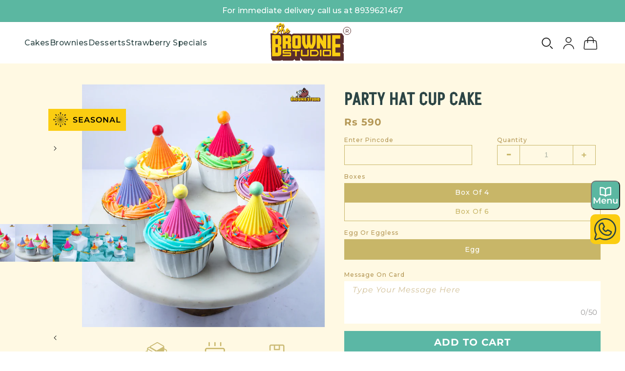

--- FILE ---
content_type: text/html; charset=utf-8
request_url: https://thebrowniestudio.com/products/party-hat-cupcake
body_size: 76472
content:
<!doctype html>
<html class="no-js" lang="en">
  <!-- Meta Pixel Code -->
  <script>
    !(function (f, b, e, v, n, t, s) {
      if (f.fbq) return;
      n = f.fbq = function () {
        n.callMethod ? n.callMethod.apply(n, arguments) : n.queue.push(arguments);
      };
      if (!f._fbq) f._fbq = n;
      n.push = n;
      n.loaded = !0;
      n.version = '2.0';
      n.queue = [];
      t = b.createElement(e);
      t.async = !0;
      t.src = v;
      s = b.getElementsByTagName(e)[0];
      s.parentNode.insertBefore(t, s);
    })(window, document, 'script', 'https://connect.facebook.net/en_US/fbevents.js');
    fbq('init', '506845141623004');
    fbq('track', 'PageView');
  </script>
  <noscript
    ><img
      height="1"
      width="1"
      style="display:none"
      src="https://www.facebook.com/tr?id=506845141623004&ev=PageView&noscript=1"
  ></noscript>
  <!-- End Meta Pixel Code -->
  <style>
    .card__content .card__badge {
      display: none !important;
    }
  </style>
  <head>
    <meta charset="utf-8">
    <meta http-equiv="X-UA-Compatible" content="IE=edge">
    <meta name="viewport" content="width=device-width,initial-scale=1">
    <meta name="theme-color" content="">
    <link rel="canonical" href="https://thebrowniestudio.com/products/party-hat-cupcake">
    <link rel="preconnect" href="https://cdn.shopify.com" crossorigin>
    <link
      href="https://fonts.googleapis.com/css2?family=Montserrat:wght@500&family=Poppins:wght@200;300;400;600;700&display=swap"
      rel="stylesheet"
    ><link rel="icon" type="image/png" href="//thebrowniestudio.com/cdn/shop/files/Untitled_design-removebg-preview.png?crop=center&height=32&v=1717147142&width=32"><link rel="preconnect" href="https://fonts.shopifycdn.com" crossorigin><title>
      Party Hat Cup Cake
 &ndash; THE BROWNIE STUDIO</title>

    
      <meta name="description" content="Celebrate joy in every bite with our Luxury Party Hat Cupcake—a premium delight crowned with a whimsical hat. Indulge in the decadent flavor beneath, a luscious experience that turns every moment into a celebration!">
    

    

<meta property="og:site_name" content="THE BROWNIE STUDIO">
<meta property="og:url" content="https://thebrowniestudio.com/products/party-hat-cupcake">
<meta property="og:title" content="Party Hat Cup Cake">
<meta property="og:type" content="product">
<meta property="og:description" content="Celebrate joy in every bite with our Luxury Party Hat Cupcake—a premium delight crowned with a whimsical hat. Indulge in the decadent flavor beneath, a luscious experience that turns every moment into a celebration!"><meta property="og:image" content="http://thebrowniestudio.com/cdn/shop/files/28_51447ac9-f941-4ea3-a381-683fda1f878c.jpg?v=1702634633">
  <meta property="og:image:secure_url" content="https://thebrowniestudio.com/cdn/shop/files/28_51447ac9-f941-4ea3-a381-683fda1f878c.jpg?v=1702634633">
  <meta property="og:image:width" content="1000">
  <meta property="og:image:height" content="1000"><meta property="og:price:amount" content="590.00">
  <meta property="og:price:currency" content="INR"><meta name="twitter:card" content="summary_large_image">
<meta name="twitter:title" content="Party Hat Cup Cake">
<meta name="twitter:description" content="Celebrate joy in every bite with our Luxury Party Hat Cupcake—a premium delight crowned with a whimsical hat. Indulge in the decadent flavor beneath, a luscious experience that turns every moment into a celebration!">


    <script src="//thebrowniestudio.com/cdn/shop/t/73/assets/zipcode.js?v=183762738429712546871751092806" defer="defer"></script> 
    <script src="//thebrowniestudio.com/cdn/shop/t/73/assets/flickity.js?v=144144644915470772071708950999" defer="defer"></script>
    <script src="//thebrowniestudio.com/cdn/shop/t/73/assets/quick-add.js?v=150529710135869967821713249926" defer="defer"></script>
    <script>window.performance && window.performance.mark && window.performance.mark('shopify.content_for_header.start');</script><meta name="google-site-verification" content="Q24_SVC4u60YkJN1EX6BXSnU66-WksxLFXJ4zmae9g4">
<meta id="shopify-digital-wallet" name="shopify-digital-wallet" content="/70916112705/digital_wallets/dialog">
<link rel="alternate" type="application/json+oembed" href="https://thebrowniestudio.com/products/party-hat-cupcake.oembed">
<script async="async" src="/checkouts/internal/preloads.js?locale=en-IN"></script>
<script id="shopify-features" type="application/json">{"accessToken":"75e05ea00d5653f4857bf58b2e734281","betas":["rich-media-storefront-analytics"],"domain":"thebrowniestudio.com","predictiveSearch":true,"shopId":70916112705,"locale":"en"}</script>
<script>var Shopify = Shopify || {};
Shopify.shop = "brownie-studio.myshopify.com";
Shopify.locale = "en";
Shopify.currency = {"active":"INR","rate":"1.0"};
Shopify.country = "IN";
Shopify.theme = {"name":"The_Brownie_Studio\/go-to-live","id":166115115329,"schema_name":"Refresh","schema_version":"2.0.2","theme_store_id":null,"role":"main"};
Shopify.theme.handle = "null";
Shopify.theme.style = {"id":null,"handle":null};
Shopify.cdnHost = "thebrowniestudio.com/cdn";
Shopify.routes = Shopify.routes || {};
Shopify.routes.root = "/";</script>
<script type="module">!function(o){(o.Shopify=o.Shopify||{}).modules=!0}(window);</script>
<script>!function(o){function n(){var o=[];function n(){o.push(Array.prototype.slice.apply(arguments))}return n.q=o,n}var t=o.Shopify=o.Shopify||{};t.loadFeatures=n(),t.autoloadFeatures=n()}(window);</script>
<script id="shop-js-analytics" type="application/json">{"pageType":"product"}</script>
<script defer="defer" async type="module" src="//thebrowniestudio.com/cdn/shopifycloud/shop-js/modules/v2/client.init-shop-cart-sync_BT-GjEfc.en.esm.js"></script>
<script defer="defer" async type="module" src="//thebrowniestudio.com/cdn/shopifycloud/shop-js/modules/v2/chunk.common_D58fp_Oc.esm.js"></script>
<script defer="defer" async type="module" src="//thebrowniestudio.com/cdn/shopifycloud/shop-js/modules/v2/chunk.modal_xMitdFEc.esm.js"></script>
<script type="module">
  await import("//thebrowniestudio.com/cdn/shopifycloud/shop-js/modules/v2/client.init-shop-cart-sync_BT-GjEfc.en.esm.js");
await import("//thebrowniestudio.com/cdn/shopifycloud/shop-js/modules/v2/chunk.common_D58fp_Oc.esm.js");
await import("//thebrowniestudio.com/cdn/shopifycloud/shop-js/modules/v2/chunk.modal_xMitdFEc.esm.js");

  window.Shopify.SignInWithShop?.initShopCartSync?.({"fedCMEnabled":true,"windoidEnabled":true});

</script>
<script>(function() {
  var isLoaded = false;
  function asyncLoad() {
    if (isLoaded) return;
    isLoaded = true;
    var urls = ["https:\/\/cdn.shopify.com\/s\/files\/1\/0033\/3538\/9233\/files\/pushdaddy_a3.js?shop=brownie-studio.myshopify.com"];
    for (var i = 0; i < urls.length; i++) {
      var s = document.createElement('script');
      s.type = 'text/javascript';
      s.async = true;
      s.src = urls[i];
      var x = document.getElementsByTagName('script')[0];
      x.parentNode.insertBefore(s, x);
    }
  };
  if(window.attachEvent) {
    window.attachEvent('onload', asyncLoad);
  } else {
    window.addEventListener('load', asyncLoad, false);
  }
})();</script>
<script id="__st">var __st={"a":70916112705,"offset":19800,"reqid":"ea0ac4f0-ae49-4be1-ab23-e6775b5c7a1b-1769055638","pageurl":"thebrowniestudio.com\/products\/party-hat-cupcake","u":"a578a24752e1","p":"product","rtyp":"product","rid":9000657125697};</script>
<script>window.ShopifyPaypalV4VisibilityTracking = true;</script>
<script id="captcha-bootstrap">!function(){'use strict';const t='contact',e='account',n='new_comment',o=[[t,t],['blogs',n],['comments',n],[t,'customer']],c=[[e,'customer_login'],[e,'guest_login'],[e,'recover_customer_password'],[e,'create_customer']],r=t=>t.map((([t,e])=>`form[action*='/${t}']:not([data-nocaptcha='true']) input[name='form_type'][value='${e}']`)).join(','),a=t=>()=>t?[...document.querySelectorAll(t)].map((t=>t.form)):[];function s(){const t=[...o],e=r(t);return a(e)}const i='password',u='form_key',d=['recaptcha-v3-token','g-recaptcha-response','h-captcha-response',i],f=()=>{try{return window.sessionStorage}catch{return}},m='__shopify_v',_=t=>t.elements[u];function p(t,e,n=!1){try{const o=window.sessionStorage,c=JSON.parse(o.getItem(e)),{data:r}=function(t){const{data:e,action:n}=t;return t[m]||n?{data:e,action:n}:{data:t,action:n}}(c);for(const[e,n]of Object.entries(r))t.elements[e]&&(t.elements[e].value=n);n&&o.removeItem(e)}catch(o){console.error('form repopulation failed',{error:o})}}const l='form_type',E='cptcha';function T(t){t.dataset[E]=!0}const w=window,h=w.document,L='Shopify',v='ce_forms',y='captcha';let A=!1;((t,e)=>{const n=(g='f06e6c50-85a8-45c8-87d0-21a2b65856fe',I='https://cdn.shopify.com/shopifycloud/storefront-forms-hcaptcha/ce_storefront_forms_captcha_hcaptcha.v1.5.2.iife.js',D={infoText:'Protected by hCaptcha',privacyText:'Privacy',termsText:'Terms'},(t,e,n)=>{const o=w[L][v],c=o.bindForm;if(c)return c(t,g,e,D).then(n);var r;o.q.push([[t,g,e,D],n]),r=I,A||(h.body.append(Object.assign(h.createElement('script'),{id:'captcha-provider',async:!0,src:r})),A=!0)});var g,I,D;w[L]=w[L]||{},w[L][v]=w[L][v]||{},w[L][v].q=[],w[L][y]=w[L][y]||{},w[L][y].protect=function(t,e){n(t,void 0,e),T(t)},Object.freeze(w[L][y]),function(t,e,n,w,h,L){const[v,y,A,g]=function(t,e,n){const i=e?o:[],u=t?c:[],d=[...i,...u],f=r(d),m=r(i),_=r(d.filter((([t,e])=>n.includes(e))));return[a(f),a(m),a(_),s()]}(w,h,L),I=t=>{const e=t.target;return e instanceof HTMLFormElement?e:e&&e.form},D=t=>v().includes(t);t.addEventListener('submit',(t=>{const e=I(t);if(!e)return;const n=D(e)&&!e.dataset.hcaptchaBound&&!e.dataset.recaptchaBound,o=_(e),c=g().includes(e)&&(!o||!o.value);(n||c)&&t.preventDefault(),c&&!n&&(function(t){try{if(!f())return;!function(t){const e=f();if(!e)return;const n=_(t);if(!n)return;const o=n.value;o&&e.removeItem(o)}(t);const e=Array.from(Array(32),(()=>Math.random().toString(36)[2])).join('');!function(t,e){_(t)||t.append(Object.assign(document.createElement('input'),{type:'hidden',name:u})),t.elements[u].value=e}(t,e),function(t,e){const n=f();if(!n)return;const o=[...t.querySelectorAll(`input[type='${i}']`)].map((({name:t})=>t)),c=[...d,...o],r={};for(const[a,s]of new FormData(t).entries())c.includes(a)||(r[a]=s);n.setItem(e,JSON.stringify({[m]:1,action:t.action,data:r}))}(t,e)}catch(e){console.error('failed to persist form',e)}}(e),e.submit())}));const S=(t,e)=>{t&&!t.dataset[E]&&(n(t,e.some((e=>e===t))),T(t))};for(const o of['focusin','change'])t.addEventListener(o,(t=>{const e=I(t);D(e)&&S(e,y())}));const B=e.get('form_key'),M=e.get(l),P=B&&M;t.addEventListener('DOMContentLoaded',(()=>{const t=y();if(P)for(const e of t)e.elements[l].value===M&&p(e,B);[...new Set([...A(),...v().filter((t=>'true'===t.dataset.shopifyCaptcha))])].forEach((e=>S(e,t)))}))}(h,new URLSearchParams(w.location.search),n,t,e,['guest_login'])})(!1,!0)}();</script>
<script integrity="sha256-4kQ18oKyAcykRKYeNunJcIwy7WH5gtpwJnB7kiuLZ1E=" data-source-attribution="shopify.loadfeatures" defer="defer" src="//thebrowniestudio.com/cdn/shopifycloud/storefront/assets/storefront/load_feature-a0a9edcb.js" crossorigin="anonymous"></script>
<script data-source-attribution="shopify.dynamic_checkout.dynamic.init">var Shopify=Shopify||{};Shopify.PaymentButton=Shopify.PaymentButton||{isStorefrontPortableWallets:!0,init:function(){window.Shopify.PaymentButton.init=function(){};var t=document.createElement("script");t.src="https://thebrowniestudio.com/cdn/shopifycloud/portable-wallets/latest/portable-wallets.en.js",t.type="module",document.head.appendChild(t)}};
</script>
<script data-source-attribution="shopify.dynamic_checkout.buyer_consent">
  function portableWalletsHideBuyerConsent(e){var t=document.getElementById("shopify-buyer-consent"),n=document.getElementById("shopify-subscription-policy-button");t&&n&&(t.classList.add("hidden"),t.setAttribute("aria-hidden","true"),n.removeEventListener("click",e))}function portableWalletsShowBuyerConsent(e){var t=document.getElementById("shopify-buyer-consent"),n=document.getElementById("shopify-subscription-policy-button");t&&n&&(t.classList.remove("hidden"),t.removeAttribute("aria-hidden"),n.addEventListener("click",e))}window.Shopify?.PaymentButton&&(window.Shopify.PaymentButton.hideBuyerConsent=portableWalletsHideBuyerConsent,window.Shopify.PaymentButton.showBuyerConsent=portableWalletsShowBuyerConsent);
</script>
<script>
  function portableWalletsCleanup(e){e&&e.src&&console.error("Failed to load portable wallets script "+e.src);var t=document.querySelectorAll("shopify-accelerated-checkout .shopify-payment-button__skeleton, shopify-accelerated-checkout-cart .wallet-cart-button__skeleton"),e=document.getElementById("shopify-buyer-consent");for(let e=0;e<t.length;e++)t[e].remove();e&&e.remove()}function portableWalletsNotLoadedAsModule(e){e instanceof ErrorEvent&&"string"==typeof e.message&&e.message.includes("import.meta")&&"string"==typeof e.filename&&e.filename.includes("portable-wallets")&&(window.removeEventListener("error",portableWalletsNotLoadedAsModule),window.Shopify.PaymentButton.failedToLoad=e,"loading"===document.readyState?document.addEventListener("DOMContentLoaded",window.Shopify.PaymentButton.init):window.Shopify.PaymentButton.init())}window.addEventListener("error",portableWalletsNotLoadedAsModule);
</script>

<script type="module" src="https://thebrowniestudio.com/cdn/shopifycloud/portable-wallets/latest/portable-wallets.en.js" onError="portableWalletsCleanup(this)" crossorigin="anonymous"></script>
<script nomodule>
  document.addEventListener("DOMContentLoaded", portableWalletsCleanup);
</script>

<link id="shopify-accelerated-checkout-styles" rel="stylesheet" media="screen" href="https://thebrowniestudio.com/cdn/shopifycloud/portable-wallets/latest/accelerated-checkout-backwards-compat.css" crossorigin="anonymous">
<style id="shopify-accelerated-checkout-cart">
        #shopify-buyer-consent {
  margin-top: 1em;
  display: inline-block;
  width: 100%;
}

#shopify-buyer-consent.hidden {
  display: none;
}

#shopify-subscription-policy-button {
  background: none;
  border: none;
  padding: 0;
  text-decoration: underline;
  font-size: inherit;
  cursor: pointer;
}

#shopify-subscription-policy-button::before {
  box-shadow: none;
}

      </style>
<script id="sections-script" data-sections="header,footer" defer="defer" src="//thebrowniestudio.com/cdn/shop/t/73/compiled_assets/scripts.js?v=60230"></script>
<script>window.performance && window.performance.mark && window.performance.mark('shopify.content_for_header.end');</script>
    <script src="//thebrowniestudio.com/cdn/shop/t/73/assets/global.js?v=25909397565708223631720615993" defer="defer"></script>

    <style data-shopify>
      @font-face {
        font-family: "Akshar";
        src:url('https://cdn.shopify.com/s/files/1/0709/1611/2705/files/Akshar-Regular.ttf?v=1686131372') format("truetype");
        font_display: 'swap';
      }
      @font-face {
  font-family: Montserrat;
  font-weight: 400;
  font-style: normal;
  font-display: swap;
  src: url("//thebrowniestudio.com/cdn/fonts/montserrat/montserrat_n4.81949fa0ac9fd2021e16436151e8eaa539321637.woff2") format("woff2"),
       url("//thebrowniestudio.com/cdn/fonts/montserrat/montserrat_n4.a6c632ca7b62da89c3594789ba828388aac693fe.woff") format("woff");
}

      @font-face {
  font-family: Montserrat;
  font-weight: 700;
  font-style: normal;
  font-display: swap;
  src: url("//thebrowniestudio.com/cdn/fonts/montserrat/montserrat_n7.3c434e22befd5c18a6b4afadb1e3d77c128c7939.woff2") format("woff2"),
       url("//thebrowniestudio.com/cdn/fonts/montserrat/montserrat_n7.5d9fa6e2cae713c8fb539a9876489d86207fe957.woff") format("woff");
}

      @font-face {
  font-family: Montserrat;
  font-weight: 400;
  font-style: italic;
  font-display: swap;
  src: url("//thebrowniestudio.com/cdn/fonts/montserrat/montserrat_i4.5a4ea298b4789e064f62a29aafc18d41f09ae59b.woff2") format("woff2"),
       url("//thebrowniestudio.com/cdn/fonts/montserrat/montserrat_i4.072b5869c5e0ed5b9d2021e4c2af132e16681ad2.woff") format("woff");
}

      @font-face {
  font-family: Montserrat;
  font-weight: 700;
  font-style: italic;
  font-display: swap;
  src: url("//thebrowniestudio.com/cdn/fonts/montserrat/montserrat_i7.a0d4a463df4f146567d871890ffb3c80408e7732.woff2") format("woff2"),
       url("//thebrowniestudio.com/cdn/fonts/montserrat/montserrat_i7.f6ec9f2a0681acc6f8152c40921d2a4d2e1a2c78.woff") format("woff");
}

      @font-face {
  font-family: Montserrat;
  font-weight: 600;
  font-style: normal;
  font-display: swap;
  src: url("//thebrowniestudio.com/cdn/fonts/montserrat/montserrat_n6.1326b3e84230700ef15b3a29fb520639977513e0.woff2") format("woff2"),
       url("//thebrowniestudio.com/cdn/fonts/montserrat/montserrat_n6.652f051080eb14192330daceed8cd53dfdc5ead9.woff") format("woff");
}


      :root {
        --font-body-family: Montserrat, sans-serif;
        --font-body-style: normal;
        --font-body-weight: 400;
        --font-body-weight-bold: 700;

        --font-heading-family: var(--font-heading-family);
        --font-heading-style: normal;
        --font-heading-weight: 600;

        --font-body-scale: 1.0;
        --font-heading-scale: 1.0;

        --color-base-text: 6, 85, 92;
        --color-shadow: 6, 85, 92;
        --color-base-background-1: 255, 255, 255;
        --color-base-background-2: 255, 255, 255;
        --color-base-solid-button-labels: 0, 0, 0;
        --color-base-outline-button-labels: 196, 171, 63;
        --color-base-accent-1: 196, 171, 63;
        --color-base-accent-2: 6, 85, 92;
        --payment-terms-background-color: #ffffff;

        --gradient-base-background-1: #ffffff;
        --gradient-base-background-2: #ffffff;
        --gradient-base-accent-1: #c4ab3f;
        --gradient-base-accent-2: #06555c;

        --media-padding: px;
        --media-border-opacity: 0.1;
        --media-border-width: 0px;
        --media-radius: 20px;
        --media-shadow-opacity: 0.0;
        --media-shadow-horizontal-offset: 0px;
        --media-shadow-vertical-offset: 4px;
        --media-shadow-blur-radius: 5px;
        --media-shadow-visible: 0;

        --page-width: 144rem;
        --page-width-margin: 0rem;

        --product-card-image-padding: 1.0rem;
        --product-card-corner-radius: 13.6rem;
        --product-card-text-alignment: center;
        --product-card-border-width: 0.0rem;
        --product-card-border-opacity: 0.35;
        --product-card-shadow-opacity: 0.0;
        --product-card-shadow-visible: 0;
        --product-card-shadow-horizontal-offset: -1.2rem;
        --product-card-shadow-vertical-offset: 0.4rem;
        --product-card-shadow-blur-radius: 0.5rem;

        --collection-card-image-padding: 1.6rem;
        --collection-card-corner-radius: 1.8rem;
        --collection-card-text-alignment: left;
        --collection-card-border-width: 0.1rem;
        --collection-card-border-opacity: 1.0;
        --collection-card-shadow-opacity: 0.0;
        --collection-card-shadow-visible: 0;
        --collection-card-shadow-horizontal-offset: 0.0rem;
        --collection-card-shadow-vertical-offset: 0.4rem;
        --collection-card-shadow-blur-radius: 0.5rem;

        --blog-card-image-padding: 1.6rem;
        --blog-card-corner-radius: 1.8rem;
        --blog-card-text-alignment: left;
        --blog-card-border-width: 0.1rem;
        --blog-card-border-opacity: 1.0;
        --blog-card-shadow-opacity: 0.0;
        --blog-card-shadow-visible: 0;
        --blog-card-shadow-horizontal-offset: 0.0rem;
        --blog-card-shadow-vertical-offset: 0.4rem;
        --blog-card-shadow-blur-radius: 0.5rem;

        --badge-corner-radius: 0.0rem;

        --popup-border-width: 1px;
        --popup-border-opacity: 0.1;
        --popup-corner-radius: 18px;
        --popup-shadow-opacity: 0.0;
        --popup-shadow-horizontal-offset: 0px;
        --popup-shadow-vertical-offset: 4px;
        --popup-shadow-blur-radius: 5px;

        --drawer-border-width: 7px;
        --drawer-border-opacity: 0.1;
        --drawer-shadow-opacity: 0.0;
        --drawer-shadow-horizontal-offset: 0px;
        --drawer-shadow-vertical-offset: 4px;
        --drawer-shadow-blur-radius: 5px;

        --spacing-sections-desktop: 0px;
        --spacing-sections-mobile: 0px;

        --grid-desktop-vertical-spacing: 28px;
        --grid-desktop-horizontal-spacing: 28px;
        --grid-mobile-vertical-spacing: 14px;
        --grid-mobile-horizontal-spacing: 14px;

        --text-boxes-border-opacity: 0.1;
        --text-boxes-border-width: 0px;
        --text-boxes-radius: 20px;
        --text-boxes-shadow-opacity: 0.0;
        --text-boxes-shadow-visible: 0;
        --text-boxes-shadow-horizontal-offset: 0px;
        --text-boxes-shadow-vertical-offset: 4px;
        --text-boxes-shadow-blur-radius: 5px;

        --buttons-radius: 24px;
        --buttons-radius-outset: 25px;
        --buttons-border-width: 1px;
        --buttons-border-opacity: 1.0;
        --buttons-shadow-opacity: 0.0;
        --buttons-shadow-visible: 0;
        --buttons-shadow-horizontal-offset: 0px;
        --buttons-shadow-vertical-offset: 4px;
        --buttons-shadow-blur-radius: 5px;
        --buttons-border-offset: 0.3px;

        --inputs-radius: 12px;
        --inputs-border-width: 1px;
        --inputs-border-opacity: 0.55;
        --inputs-shadow-opacity: 0.0;
        --inputs-shadow-horizontal-offset: 0px;
        --inputs-margin-offset: 0px;
        --inputs-shadow-vertical-offset: 4px;
        --inputs-shadow-blur-radius: 5px;
        --inputs-radius-outset: 13px;

        --variant-pills-radius: 22px;
        --variant-pills-border-width: 1px;
        --variant-pills-border-opacity: 0.25;
        --variant-pills-shadow-opacity: 0.0;
        --variant-pills-shadow-horizontal-offset: 0px;
        --variant-pills-shadow-vertical-offset: 4px;
        --variant-pills-shadow-blur-radius: 5px;
      }

      *,
      *::before,
      *::after {
        box-sizing: inherit;
      }

      html {
        box-sizing: border-box;
        font-size: calc(var(--font-body-scale) * 62.5%);
        height: 100%;
      }

      body {
        display: grid;
        grid-template-rows: auto auto 1fr auto;
        grid-template-columns: 100%;
        min-height: 100%;
        margin: 0;
        font-size: 1.5rem;
        letter-spacing: 0.06rem;
        line-height: calc(1 + 0.8 / var(--font-body-scale));
        font-family: var(--font-body-family);
        font-style: var(--font-body-style);
        font-weight: var(--font-body-weight);
      }

      @media screen and (min-width: 750px) {
        body {
          font-size: 1.6rem;
        }
      }
    </style>

    <link href="//thebrowniestudio.com/cdn/shop/t/73/assets/base.css?v=181654430316514402841725457743" rel="stylesheet" type="text/css" media="all" />
    <link href="//thebrowniestudio.com/cdn/shop/t/73/assets/custom.css?v=177587471990787365621726829265" rel="stylesheet" type="text/css" media="all" />
    <link href="//thebrowniestudio.com/cdn/shop/t/73/assets/flickity.css?v=114030818956438620051708950998" rel="stylesheet" type="text/css" media="all" />
<link rel="preload" as="font" href="//thebrowniestudio.com/cdn/fonts/montserrat/montserrat_n4.81949fa0ac9fd2021e16436151e8eaa539321637.woff2" type="font/woff2" crossorigin><link rel="preload" as="font" href="//thebrowniestudio.com/cdn/fonts/montserrat/montserrat_n6.1326b3e84230700ef15b3a29fb520639977513e0.woff2" type="font/woff2" crossorigin><link
        rel="stylesheet"
        href="//thebrowniestudio.com/cdn/shop/t/73/assets/component-predictive-search.css?v=107956856318515653231708951002"
        media="print"
        onload="this.media='all'"
      ><script>
      document.documentElement.className = document.documentElement.className.replace('no-js', 'js');
      if (Shopify.designMode) {
        document.documentElement.classList.add('shopify-design-mode');
      }
    </script>
  <!-- BEGIN app block: shopify://apps/whatmore-shoppable-videos/blocks/app-embed/20db8a72-315a-4364-8885-64219ee48303 -->

<div class="whatmore-base">
  <div id="whatmoreShopId" data-wh="70916112705"> </div>
  <div id="whatmoreProductId" data-wh="9000657125697"> </div>
  <div id="whatmoreExtensionType" data-wh="product"> </div>
  <div class="whatmore-template-type" data-wh="template-embed"> </div><div id="whatmoreVariantId" data-wh="47444138787137"> </div><div id="whatmoreEmbedAppPositionPortrait" data-wh="right"> </div><div id="whatmoreEmbedAppHorizontalPaddingPortrait" data-wh="5"> </div><div id="whatmoreEmbedAppVerticalPaddingPortrait" data-wh="50"> </div><div id="whatmoreEmbedAppVideoPlayerSizePortrait" data-wh="50"> </div><div id="whatmoreEmbedAppPositionLandscape" data-wh="right"> </div><div id="whatmoreEmbedAppHorizontalPaddingLandscape" data-wh="5"> </div><div id="whatmoreEmbedAppVerticalPaddingLandscape" data-wh="150"> </div><div id="whatmoreEmbedAppVideoPlayerSizeLandscape" data-wh="50"> </div><div id="whatmoreEmbedAppUseVariant" data-wh="false"> </div><div id="whatmoreEmbedAppVideoTitle" data-wh=""> </div>
    <div id="whatmoreIsInDesignMode" data-wh='false'> </div>
  
<div class="whatmore-widget" data-wh="embed"></div>
  <div id="whatmore-anchor" style="width:0px; height: 0px;">
    <a aria-label="Visit Whatmore homepage" href="https://www.whatmore.ai"></a>
  </div>
  <div class="whatmore-render-root"></div>

</div>

<script>
  window.whatmore = {}
  window.whatmore.storyEvents = null;
  window.whatmore.frontendCustomizations = {"brand_name":"THE BROWNIE STUDIO","brand_theme_color":"#333333","brand_theme_font":"Poppins","brand_ui_theme":"round","brand_text_color":"#343434","brand_video_view_count":"show","event_ordering_format":"none","is_event_tracked":false,"show_single_product_tile":false,"show_add_to_cart_on_card_template":false,"shuffle_batch_size":5,"add_to_cart_button_type":"basic","show_options_chart":false,"options_chart_image_link":"","is_multi_size_chart":false,"options_chart_name":"","default_swipe_direction":"vertical","add_navigation_buttons_for_swipe":false,"tertiary_color":"#bc2a8d","atc_button_text":"ADD TO CART","buy_now_button_text":"BUY NOW","show_open_close_products_button":false,"add_whatmore_tag_to_checkout_link":true,"add_to_cart_form_class_name":"","cart_icon_button_click_action":"open_cart_slider","initiate_cart_slider_event_on_atc_click":true,"initiate_product_ratings_loading_after_event_data_loaded":false,"show_swipe_indicator_in_landscape":false,"coverflow_effect_landscape_view":true,"brand_custom_css":null,"swiper_arrow_color":"white","show_homepage_videos_in_pdp":false,"product_info_text_color":"#000","order_tracking":{"initiate_order_tracking_event_after_atc":false,"add_whatmore_line_item_property":false,"add_whatmore_attribute":true,"add_whatmore_attribute_on_cart_page":true,"disable_impression_order_tracking":false},"atc_config":{"brand_atc_button_color":"#000000","brand_atc_button_padding_in_px":4,"brand_atc_button_text_color":"#ffffff","atc_buy_now_alignment":"horizontal"},"banner_config":{"is_banner_clickable":false,"show_cta":false,"landscape_multiplier":0.8,"portrait_multiplier":1.0,"landscape_aspect_ratio":0.5625,"portrait_aspect_ratio":1.77,"is_full_screen":false,"show_navigation_dots":true,"selected_dot_color":"#252525","min_height":"400"},"buy_now_config":{"show_buy_now_button":true,"show_custom_buy_now_button":false,"show_add_to_cart_button":true,"show_view_more_inplace_of_buy_now":true,"view_more_button_text":"MORE INFO","enable_shopflo_checkout":false},"utm":{"activate_utm":true,"utm_source":"utm_source=whatmore-live","utm_campaign":"utm_campaign=video-shopping","utm_medium_product_page":"utm_medium=product-page","utm_medium_checkout_page":"utm_medium=checkout","utm_medium_cart_page":"utm_medium=cart"},"brand_fonts":{"carousel_title_font":null,"carousel_title_font_weight":"400","carousel_title_font_line_height":"normal","carousel_title_font_letter_spacing":"normal","brand_primary_font":null,"story_title_font":null},"carousel_config":{"width_multiplier":1.1,"show_navigation_arrows_in_portrait":false,"is_event_loop":false,"theme_horizontal_margin":0},"event_tracking":{"is_enabled":true,"push_time":14,"bulk_event_count":10,"enable_pdp_visit":false,"enable_clp_visit":false},"product_config":{"tile_type":"premium-tile","show_cta":true,"tile_bg_opacity":10,"details_api_available":true,"update_product_details_on_product_page_load":false,"use_product_page_link_as_client_product_id":false,"show_product_swiper_initially":true,"product_image_fit_type":"contain","show_cta_icon":true,"show_product_price":true,"get_price_and_currency_details_from_api":false,"currency_code_to_symbol_map":{},"add_currency_query_param_in_product_url":false,"variant_selection_tile_height_factor":4,"product_tile_bottom_margin":"5px","show_shop_now_button_only":false,"font_price_multiplicator":1.0,"product_tile_custom_text":"","product_tile_custom_text_color":"green","show_first_product_tile":false,"navigate_to_cart_page":false,"product_tile_shopnow_custom_text":"","product_tile_shopnow_custom_font_style":"","product_tile_shopnow_custom_text_color":"#343434","is_tile_width":false,"shop_now_text":"SHOP NOW","show_new_atc_tile":false,"show_view_product_text":false,"show_go_to_cart_text":false,"show_product_type":false,"enable_bulk_atc":false},"collections_config":{"use_page_link_as_collection_id":false,"multi_carousel_enabled":false,"story_tile_size_factor":1.0,"tile_margin_right":"5","remove_borders":false,"show_popup_out_of_view":false,"homepage_collection_ids":[],"set_tile_width_auto":false},"event_tile_config":{"view_count_template":"template-icon","show_views":"show","animate_on_focus":true,"space_between_tiles":1.0,"gap_between_tiles":0,"shadow_config":"0px 0px 5px 0px #B0B0B0","bg_config":"white","playback_icon_color":"#F5F5F5","min_height":"300","show_product_thumbnail":false,"show_heading_in_single_tile_carousel":false,"show_product_tile_thumbnail_template_a":true,"show_product_tile":false,"show_atc_on_hover_premium":false,"event_thumbnail_b_title_font_multiplier":1.0,"event_thumbnail_b_price_font_multiplier":1.0},"product_page_popup_config":{"show_product_page_popup":true,"ultra_minimize_on_scroll":false,"popUpZindex":2147483647,"show_popup_on_scroll":false,"show_product_page_popup_in_preview":true,"show_order_by_date_events":false,"auto_close_on_open":false,"show_all_events":false},"show_whatmore_label_in_landscape_view":true,"ga_tracking_id":null,"ga4_tracking_id":null,"ga_config":{"is_ga_4":false,"is_ga_3":true,"use_existing_ga_id":true},"stories_config":{"show_stories_in_landscape_mode":true,"show_stories_in_mobile_mode":true,"story_tile_size_factor_landscape":1.0,"landscape_bottom_margin":"0%","portrait_bottom_margin":"0%","stories_border_colors":null,"stories_title_font_factor":1.0,"stories_title_font_color":"#000000","story_tiles_spacing_factor":1.0,"story_show_navigation_arrows":false,"min_height":"120","is_story_tile_size_fixed":false},"backend_config":{"use_instance_endpoint_for_product_events":false,"use_cdn_cache_endpoint":false},"cdn_config":{"fallback_cdn":"BUNNYCDN"},"theme_config":{"event_tile_border_width":"0px","event_tile_border_color":"white","event_view_count_bg_color":"rgb(0, 0, 0, 0.6)","event_view_count_text_color":"white","event_tile_product_desc_border_width":"1px"},"brand_metadata":{"domain_context":"shopify"},"social_sharing":{"activate_link_sharing":true,"activate_likes":true,"link_sharing_title":"Whatmore","link_sharing_text":"Hey! Checkout the video of this amazing product I discovered!","show_share_text_below_button":true,"show_liked_text_below_button":true,"like_fill_color":"red","share_text_threshold_count":10,"like_text_threshold_count":1,"share_product_url_link":"","whatsapp_icon_active":true,"whatsapp_icon_redirect_url":"","whatsapp_icon_helper_text":"Talk to us","whatsapp_icon_helper_text_font_multiplier":0.3,"show_whatmore_branding":true,"social_icons_size_multiplier":1.0},"navigation_config":{"enable_browser_navigation_on_click":true,"navigation_label_name":"whatmoreLive"},"shopnow_config":{"CTA_border_width":"1px","CTA_border_color":"#343434","atc_color":"#343434","atc_text_color":"#ffffff","buy_now_button_color":"white","buy_now_button_text_color":"#343434","brand_selected_options_bg":"black","brand_options_bg":"#D3D3D3","brand_options_text_color":"black","brand_selected_options_text_color":"white","brand_color_option_border_radius":"50%","brand_color_option_border_color":"black","brand_divider_color":"#343434","brand_product_desc_shown":true,"is_discount_label_percent":true,"discount_percent_bg_color":"green","discount_text_color":"white","discount_label_border_radius":"4"},"spotlight_config":{"size_factor":1.8,"position":"left","horizontal_padding":10,"vertical_padding":10,"ultraminimize_on_scroll":false,"enable_spotlight":false,"show_once_to_user":false,"enable_in_homepage":true,"enable_page_id_set":[],"enable_collection_id_set":[],"enable_all_pages":false},"event_tile_with_product_info":{"landscape_font_multiplier":0.057,"portrait_font_multiplier":0.065,"show_discount_label":true,"show_thumbnail_image":false,"show_product_info":true,"show_price_info":true,"show_atc_button_outside_tile":false,"show_atc_on_hover":false,"show_atc_button_template_feed":false,"show_thumbnail_image_template_feed":false,"atc_button_color":"rgba(0, 0, 0, 0.75)","atc_button_text_color":"white"},"event_tile_product_card":{"navigate_to_product":false},"price_config":{"show_price_before_mrp":true,"price_text_color":"","mrp_text_color":"#808191","font_weight":"bold"},"preview_config":{"product_tile_custom_text":"","video_player_bg_color":"","video_player_height":"100%","event_tile_show_thumbnail_image":false},"video_player_config":{"pause_videos_after_delay_landscape":false,"video_player_bg_color":"","video_player_height":"100%","thumbnail_video_player_height":"100%","play_video_on_hover":false,"hide_mute_unmute_button":false,"set_height_as_auto":false,"keep_videos_muted":false},"device_config":{"hide_share_icon_in_mac_os":true},"lazy_load_config":{"block_widgets":true,"embed_widgets":true},"event_config":{"show_only_tagged_events":false},"meta_pixel_events":{"video_click_event":false,"video_atc_event":false,"video_like_event":false,"video_share_event":false,"video_product_tile_click_event":false,"video_watch_event":false},"quiz_config":{"is_active":false,"swipe_number_show_question":3,"lead_gen_coupon_code":"","lead_gen_heading":"","lead_gen_sub_heading":""},"recommendation_config":{"show_recommended_events":false},"homepage_carousel":{"carousel_heading":"Watch and Buy","template_type":"template-f","carousel_heading_color":"#343434","carousel_title_font":"Poppins"},"homepage_stories":{"template_type":"template-stories-a"},"collection_carousel":{"carousel_heading":"W","template_type":"template-collections-b"},"collection_stories":{"template_type":"template-stories-a"},"pdp_carousel":{"carousel_heading":"","template_type":"template-f"},"pdp_stories":{"template_type":"template-stories-a"},"thank_you_page_carousel":{"show_carousel":false},"oos_config":{"show_oos_videos":false,"show_oos_product_tile":false,"show_sold_out_label_oos":false},"ab_testing_config":{"ab_test_id":null,"is_active":false,"group_config":{}},"brand_billing":"Starter","brand_s3_directory":"thebrowniestudio_70916112705"};
  window.whatmore.collectionActivationMap = null;

  let abTestingConfig = window?.whatmore?.frontendCustomizations?.ab_testing_config;
  if(abTestingConfig?.is_active){
    let landingLocation = "product"
    if (landingLocation.startsWith('product')){
      let abTestId = localStorage.getItem('wht_ab_test_id');
      let userGroup = localStorage.getItem('wht_user_group');
      if(!userGroup || (abTestId != abTestingConfig.ab_test_id)){
        localStorage.setItem('wht_ab_test_id', abTestingConfig.ab_test_id)
        let groupIndex = Math.floor(Math.random() * 2);
        let group_names = Object.keys(abTestingConfig.group_config);
        userGroup = group_names[groupIndex]
        localStorage.setItem('wht_user_group', userGroup)
      }
      let widgetType = abTestingConfig.group_config[userGroup];
      if (widgetType != 'floating_card'){
        document.querySelector('.whatmore-template-type').setAttribute('data-wh', 'invalid-template');
      }
    }
  }
</script>

<!-- END app block --><!-- BEGIN app block: shopify://apps/otp-login-with-phone/blocks/scripts_embedded_block/c7f2efe3-e781-470b-96ef-267ca74ad469 --><script defer="defer" src="https://www.gstatic.com/firebasejs/8.2.1/firebase-app.js"></script>
<script defer="defer" src="https://www.gstatic.com/firebasejs/8.2.1/firebase-analytics.js"></script>
<script defer="defer" src="https://www.gstatic.com/firebasejs/8.2.1/firebase-auth.js"></script>
<script defer="defer" src="https://www.gstatic.com/firebasejs/8.2.1/firebase-firestore.js"></script>

<script src="https://cdn.shopify.com/extensions/019be018-e821-7866-8656-150bf1b6f5be/eo_sh_loginwithmobilephone-664/assets/eosh_login_storefront.js" defer></script>

<link rel="stylesheet" href="//maxcdn.bootstrapcdn.com/font-awesome/4.3.0/css/font-awesome.min.css" defer>


<!-- END app block --><!-- BEGIN app block: shopify://apps/judge-me-reviews/blocks/judgeme_core/61ccd3b1-a9f2-4160-9fe9-4fec8413e5d8 --><!-- Start of Judge.me Core -->






<link rel="dns-prefetch" href="https://cdnwidget.judge.me">
<link rel="dns-prefetch" href="https://cdn.judge.me">
<link rel="dns-prefetch" href="https://cdn1.judge.me">
<link rel="dns-prefetch" href="https://api.judge.me">

<script data-cfasync='false' class='jdgm-settings-script'>window.jdgmSettings={"pagination":5,"disable_web_reviews":false,"badge_no_review_text":"No reviews","badge_n_reviews_text":"{{ n }} review/reviews","badge_star_color":"#cbbb75","hide_badge_preview_if_no_reviews":true,"badge_hide_text":false,"enforce_center_preview_badge":false,"widget_title":"Customer Reviews","widget_open_form_text":"Write a review","widget_close_form_text":"Cancel review","widget_refresh_page_text":"Refresh page","widget_summary_text":"Based on {{ number_of_reviews }} review/reviews","widget_no_review_text":"Be the first to write a review","widget_name_field_text":"Display name","widget_verified_name_field_text":"Verified Name (public)","widget_name_placeholder_text":"Display name","widget_required_field_error_text":"This field is required.","widget_email_field_text":"Email address","widget_verified_email_field_text":"Verified Email (private, can not be edited)","widget_email_placeholder_text":"Your email address","widget_email_field_error_text":"Please enter a valid email address.","widget_rating_field_text":"Rating","widget_review_title_field_text":"Review Title","widget_review_title_placeholder_text":"Give your review a title","widget_review_body_field_text":"Review content","widget_review_body_placeholder_text":"Start writing here...","widget_pictures_field_text":"Picture/Video (optional)","widget_submit_review_text":"Submit Review","widget_submit_verified_review_text":"Submit Verified Review","widget_submit_success_msg_with_auto_publish":"Thank you! Please refresh the page in a few moments to see your review. You can remove or edit your review by logging into \u003ca href='https://judge.me/login' target='_blank' rel='nofollow noopener'\u003eJudge.me\u003c/a\u003e","widget_submit_success_msg_no_auto_publish":"Thank you! Your review will be published as soon as it is approved by the shop admin. You can remove or edit your review by logging into \u003ca href='https://judge.me/login' target='_blank' rel='nofollow noopener'\u003eJudge.me\u003c/a\u003e","widget_show_default_reviews_out_of_total_text":"Showing {{ n_reviews_shown }} out of {{ n_reviews }} reviews.","widget_show_all_link_text":"Show all","widget_show_less_link_text":"Show less","widget_author_said_text":"{{ reviewer_name }} said:","widget_days_text":"{{ n }} days ago","widget_weeks_text":"{{ n }} week/weeks ago","widget_months_text":"{{ n }} month/months ago","widget_years_text":"{{ n }} year/years ago","widget_yesterday_text":"Yesterday","widget_today_text":"Today","widget_replied_text":"\u003e\u003e {{ shop_name }} replied:","widget_read_more_text":"Read more","widget_reviewer_name_as_initial":"","widget_rating_filter_color":"#fbcd0a","widget_rating_filter_see_all_text":"See all reviews","widget_sorting_most_recent_text":"Most Recent","widget_sorting_highest_rating_text":"Highest Rating","widget_sorting_lowest_rating_text":"Lowest Rating","widget_sorting_with_pictures_text":"Only Pictures","widget_sorting_most_helpful_text":"Most Helpful","widget_open_question_form_text":"Ask a question","widget_reviews_subtab_text":"Reviews","widget_questions_subtab_text":"Questions","widget_question_label_text":"Question","widget_answer_label_text":"Answer","widget_question_placeholder_text":"Write your question here","widget_submit_question_text":"Submit Question","widget_question_submit_success_text":"Thank you for your question! We will notify you once it gets answered.","widget_star_color":"#cbbb75","verified_badge_text":"Verified","verified_badge_bg_color":"","verified_badge_text_color":"","verified_badge_placement":"left-of-reviewer-name","widget_review_max_height":"","widget_hide_border":false,"widget_social_share":false,"widget_thumb":false,"widget_review_location_show":false,"widget_location_format":"","all_reviews_include_out_of_store_products":true,"all_reviews_out_of_store_text":"(out of store)","all_reviews_pagination":100,"all_reviews_product_name_prefix_text":"about","enable_review_pictures":true,"enable_question_anwser":false,"widget_theme":"default","review_date_format":"dd/mm/yyyy","default_sort_method":"most-recent","widget_product_reviews_subtab_text":"Product Reviews","widget_shop_reviews_subtab_text":"Shop Reviews","widget_other_products_reviews_text":"Reviews for other products","widget_store_reviews_subtab_text":"Store reviews","widget_no_store_reviews_text":"This store hasn't received any reviews yet","widget_web_restriction_product_reviews_text":"This product hasn't received any reviews yet","widget_no_items_text":"No items found","widget_show_more_text":"Show more","widget_write_a_store_review_text":"Write a Store Review","widget_other_languages_heading":"Reviews in Other Languages","widget_translate_review_text":"Translate review to {{ language }}","widget_translating_review_text":"Translating...","widget_show_original_translation_text":"Show original ({{ language }})","widget_translate_review_failed_text":"Review couldn't be translated.","widget_translate_review_retry_text":"Retry","widget_translate_review_try_again_later_text":"Try again later","show_product_url_for_grouped_product":false,"widget_sorting_pictures_first_text":"Pictures First","show_pictures_on_all_rev_page_mobile":false,"show_pictures_on_all_rev_page_desktop":false,"floating_tab_hide_mobile_install_preference":false,"floating_tab_button_name":"★ Reviews","floating_tab_title":"Let customers speak for us","floating_tab_button_color":"","floating_tab_button_background_color":"","floating_tab_url":"","floating_tab_url_enabled":false,"floating_tab_tab_style":"text","all_reviews_text_badge_text":"Customers rate us {{ shop.metafields.judgeme.all_reviews_rating | round: 1 }}/5 based on {{ shop.metafields.judgeme.all_reviews_count }} reviews.","all_reviews_text_badge_text_branded_style":"{{ shop.metafields.judgeme.all_reviews_rating | round: 1 }} out of 5 stars based on {{ shop.metafields.judgeme.all_reviews_count }} reviews","is_all_reviews_text_badge_a_link":false,"show_stars_for_all_reviews_text_badge":false,"all_reviews_text_badge_url":"","all_reviews_text_style":"branded","all_reviews_text_color_style":"judgeme_brand_color","all_reviews_text_color":"#108474","all_reviews_text_show_jm_brand":true,"featured_carousel_show_header":true,"featured_carousel_title":"Let customers speak for us","testimonials_carousel_title":"Customers are saying","videos_carousel_title":"Real customer stories","cards_carousel_title":"Customers are saying","featured_carousel_count_text":"from {{ n }} reviews","featured_carousel_add_link_to_all_reviews_page":false,"featured_carousel_url":"","featured_carousel_show_images":true,"featured_carousel_autoslide_interval":5,"featured_carousel_arrows_on_the_sides":false,"featured_carousel_height":250,"featured_carousel_width":80,"featured_carousel_image_size":0,"featured_carousel_image_height":250,"featured_carousel_arrow_color":"#eeeeee","verified_count_badge_style":"branded","verified_count_badge_orientation":"horizontal","verified_count_badge_color_style":"judgeme_brand_color","verified_count_badge_color":"#108474","is_verified_count_badge_a_link":false,"verified_count_badge_url":"","verified_count_badge_show_jm_brand":true,"widget_rating_preset_default":5,"widget_first_sub_tab":"product-reviews","widget_show_histogram":true,"widget_histogram_use_custom_color":false,"widget_pagination_use_custom_color":false,"widget_star_use_custom_color":true,"widget_verified_badge_use_custom_color":false,"widget_write_review_use_custom_color":false,"picture_reminder_submit_button":"Upload Pictures","enable_review_videos":false,"mute_video_by_default":false,"widget_sorting_videos_first_text":"Videos First","widget_review_pending_text":"Pending","featured_carousel_items_for_large_screen":3,"social_share_options_order":"Facebook,Twitter","remove_microdata_snippet":true,"disable_json_ld":false,"enable_json_ld_products":false,"preview_badge_show_question_text":false,"preview_badge_no_question_text":"No questions","preview_badge_n_question_text":"{{ number_of_questions }} question/questions","qa_badge_show_icon":false,"qa_badge_position":"same-row","remove_judgeme_branding":false,"widget_add_search_bar":false,"widget_search_bar_placeholder":"Search","widget_sorting_verified_only_text":"Verified only","featured_carousel_theme":"default","featured_carousel_show_rating":true,"featured_carousel_show_title":true,"featured_carousel_show_body":true,"featured_carousel_show_date":false,"featured_carousel_show_reviewer":true,"featured_carousel_show_product":false,"featured_carousel_header_background_color":"#108474","featured_carousel_header_text_color":"#ffffff","featured_carousel_name_product_separator":"reviewed","featured_carousel_full_star_background":"#108474","featured_carousel_empty_star_background":"#dadada","featured_carousel_vertical_theme_background":"#f9fafb","featured_carousel_verified_badge_enable":true,"featured_carousel_verified_badge_color":"#108474","featured_carousel_border_style":"round","featured_carousel_review_line_length_limit":3,"featured_carousel_more_reviews_button_text":"Read more reviews","featured_carousel_view_product_button_text":"View product","all_reviews_page_load_reviews_on":"scroll","all_reviews_page_load_more_text":"Load More Reviews","disable_fb_tab_reviews":false,"enable_ajax_cdn_cache":false,"widget_advanced_speed_features":5,"widget_public_name_text":"displayed publicly like","default_reviewer_name":"John Smith","default_reviewer_name_has_non_latin":true,"widget_reviewer_anonymous":"Anonymous","medals_widget_title":"Judge.me Review Medals","medals_widget_background_color":"#f9fafb","medals_widget_position":"footer_all_pages","medals_widget_border_color":"#f9fafb","medals_widget_verified_text_position":"left","medals_widget_use_monochromatic_version":false,"medals_widget_elements_color":"#108474","show_reviewer_avatar":true,"widget_invalid_yt_video_url_error_text":"Not a YouTube video URL","widget_max_length_field_error_text":"Please enter no more than {0} characters.","widget_show_country_flag":false,"widget_show_collected_via_shop_app":true,"widget_verified_by_shop_badge_style":"light","widget_verified_by_shop_text":"Verified by Shop","widget_show_photo_gallery":false,"widget_load_with_code_splitting":true,"widget_ugc_install_preference":false,"widget_ugc_title":"Made by us, Shared by you","widget_ugc_subtitle":"Tag us to see your picture featured in our page","widget_ugc_arrows_color":"#ffffff","widget_ugc_primary_button_text":"Buy Now","widget_ugc_primary_button_background_color":"#108474","widget_ugc_primary_button_text_color":"#ffffff","widget_ugc_primary_button_border_width":"0","widget_ugc_primary_button_border_style":"none","widget_ugc_primary_button_border_color":"#108474","widget_ugc_primary_button_border_radius":"25","widget_ugc_secondary_button_text":"Load More","widget_ugc_secondary_button_background_color":"#ffffff","widget_ugc_secondary_button_text_color":"#108474","widget_ugc_secondary_button_border_width":"2","widget_ugc_secondary_button_border_style":"solid","widget_ugc_secondary_button_border_color":"#108474","widget_ugc_secondary_button_border_radius":"25","widget_ugc_reviews_button_text":"View Reviews","widget_ugc_reviews_button_background_color":"#ffffff","widget_ugc_reviews_button_text_color":"#108474","widget_ugc_reviews_button_border_width":"2","widget_ugc_reviews_button_border_style":"solid","widget_ugc_reviews_button_border_color":"#108474","widget_ugc_reviews_button_border_radius":"25","widget_ugc_reviews_button_link_to":"judgeme-reviews-page","widget_ugc_show_post_date":true,"widget_ugc_max_width":"800","widget_rating_metafield_value_type":true,"widget_primary_color":"#cbbb75","widget_enable_secondary_color":true,"widget_secondary_color":"#5bb7a1","widget_summary_average_rating_text":"{{ average_rating }} out of 5","widget_media_grid_title":"Customer photos \u0026 videos","widget_media_grid_see_more_text":"See more","widget_round_style":false,"widget_show_product_medals":true,"widget_verified_by_judgeme_text":"Verified by Judge.me","widget_show_store_medals":true,"widget_verified_by_judgeme_text_in_store_medals":"Verified by Judge.me","widget_media_field_exceed_quantity_message":"Sorry, we can only accept {{ max_media }} for one review.","widget_media_field_exceed_limit_message":"{{ file_name }} is too large, please select a {{ media_type }} less than {{ size_limit }}MB.","widget_review_submitted_text":"Review Submitted!","widget_question_submitted_text":"Question Submitted!","widget_close_form_text_question":"Cancel","widget_write_your_answer_here_text":"Write your answer here","widget_enabled_branded_link":true,"widget_show_collected_by_judgeme":true,"widget_reviewer_name_color":"","widget_write_review_text_color":"","widget_write_review_bg_color":"","widget_collected_by_judgeme_text":"collected by Judge.me","widget_pagination_type":"standard","widget_load_more_text":"Load More","widget_load_more_color":"#108474","widget_full_review_text":"Full Review","widget_read_more_reviews_text":"Read More Reviews","widget_read_questions_text":"Read Questions","widget_questions_and_answers_text":"Questions \u0026 Answers","widget_verified_by_text":"Verified by","widget_verified_text":"Verified","widget_number_of_reviews_text":"{{ number_of_reviews }} reviews","widget_back_button_text":"Back","widget_next_button_text":"Next","widget_custom_forms_filter_button":"Filters","custom_forms_style":"horizontal","widget_show_review_information":false,"how_reviews_are_collected":"How reviews are collected?","widget_show_review_keywords":false,"widget_gdpr_statement":"How we use your data: We'll only contact you about the review you left, and only if necessary. By submitting your review, you agree to Judge.me's \u003ca href='https://judge.me/terms' target='_blank' rel='nofollow noopener'\u003eterms\u003c/a\u003e, \u003ca href='https://judge.me/privacy' target='_blank' rel='nofollow noopener'\u003eprivacy\u003c/a\u003e and \u003ca href='https://judge.me/content-policy' target='_blank' rel='nofollow noopener'\u003econtent\u003c/a\u003e policies.","widget_multilingual_sorting_enabled":false,"widget_translate_review_content_enabled":false,"widget_translate_review_content_method":"manual","popup_widget_review_selection":"automatically_with_pictures","popup_widget_round_border_style":true,"popup_widget_show_title":true,"popup_widget_show_body":true,"popup_widget_show_reviewer":false,"popup_widget_show_product":true,"popup_widget_show_pictures":true,"popup_widget_use_review_picture":true,"popup_widget_show_on_home_page":true,"popup_widget_show_on_product_page":true,"popup_widget_show_on_collection_page":true,"popup_widget_show_on_cart_page":true,"popup_widget_position":"bottom_left","popup_widget_first_review_delay":5,"popup_widget_duration":5,"popup_widget_interval":5,"popup_widget_review_count":5,"popup_widget_hide_on_mobile":true,"review_snippet_widget_round_border_style":true,"review_snippet_widget_card_color":"#FFFFFF","review_snippet_widget_slider_arrows_background_color":"#FFFFFF","review_snippet_widget_slider_arrows_color":"#000000","review_snippet_widget_star_color":"#108474","show_product_variant":false,"all_reviews_product_variant_label_text":"Variant: ","widget_show_verified_branding":true,"widget_ai_summary_title":"Customers say","widget_ai_summary_disclaimer":"AI-powered review summary based on recent customer reviews","widget_show_ai_summary":false,"widget_show_ai_summary_bg":false,"widget_show_review_title_input":true,"redirect_reviewers_invited_via_email":"review_widget","request_store_review_after_product_review":false,"request_review_other_products_in_order":false,"review_form_color_scheme":"default","review_form_corner_style":"square","review_form_star_color":{},"review_form_text_color":"#333333","review_form_background_color":"#ffffff","review_form_field_background_color":"#fafafa","review_form_button_color":{},"review_form_button_text_color":"#ffffff","review_form_modal_overlay_color":"#000000","review_content_screen_title_text":"How would you rate this product?","review_content_introduction_text":"We would love it if you would share a bit about your experience.","store_review_form_title_text":"How would you rate this store?","store_review_form_introduction_text":"We would love it if you would share a bit about your experience.","show_review_guidance_text":true,"one_star_review_guidance_text":"Poor","five_star_review_guidance_text":"Great","customer_information_screen_title_text":"About you","customer_information_introduction_text":"Please tell us more about you.","custom_questions_screen_title_text":"Your experience in more detail","custom_questions_introduction_text":"Here are a few questions to help us understand more about your experience.","review_submitted_screen_title_text":"Thanks for your review!","review_submitted_screen_thank_you_text":"We are processing it and it will appear on the store soon.","review_submitted_screen_email_verification_text":"Please confirm your email by clicking the link we just sent you. This helps us keep reviews authentic.","review_submitted_request_store_review_text":"Would you like to share your experience of shopping with us?","review_submitted_review_other_products_text":"Would you like to review these products?","store_review_screen_title_text":"Would you like to share your experience of shopping with us?","store_review_introduction_text":"We value your feedback and use it to improve. Please share any thoughts or suggestions you have.","reviewer_media_screen_title_picture_text":"Share a picture","reviewer_media_introduction_picture_text":"Upload a photo to support your review.","reviewer_media_screen_title_video_text":"Share a video","reviewer_media_introduction_video_text":"Upload a video to support your review.","reviewer_media_screen_title_picture_or_video_text":"Share a picture or video","reviewer_media_introduction_picture_or_video_text":"Upload a photo or video to support your review.","reviewer_media_youtube_url_text":"Paste your Youtube URL here","advanced_settings_next_step_button_text":"Next","advanced_settings_close_review_button_text":"Close","modal_write_review_flow":false,"write_review_flow_required_text":"Required","write_review_flow_privacy_message_text":"We respect your privacy.","write_review_flow_anonymous_text":"Post review as anonymous","write_review_flow_visibility_text":"This won't be visible to other customers.","write_review_flow_multiple_selection_help_text":"Select as many as you like","write_review_flow_single_selection_help_text":"Select one option","write_review_flow_required_field_error_text":"This field is required","write_review_flow_invalid_email_error_text":"Please enter a valid email address","write_review_flow_max_length_error_text":"Max. {{ max_length }} characters.","write_review_flow_media_upload_text":"\u003cb\u003eClick to upload\u003c/b\u003e or drag and drop","write_review_flow_gdpr_statement":"We'll only contact you about your review if necessary. By submitting your review, you agree to our \u003ca href='https://judge.me/terms' target='_blank' rel='nofollow noopener'\u003eterms and conditions\u003c/a\u003e and \u003ca href='https://judge.me/privacy' target='_blank' rel='nofollow noopener'\u003eprivacy policy\u003c/a\u003e.","rating_only_reviews_enabled":false,"show_negative_reviews_help_screen":false,"new_review_flow_help_screen_rating_threshold":3,"negative_review_resolution_screen_title_text":"Tell us more","negative_review_resolution_text":"Your experience matters to us. If there were issues with your purchase, we're here to help. Feel free to reach out to us, we'd love the opportunity to make things right.","negative_review_resolution_button_text":"Contact us","negative_review_resolution_proceed_with_review_text":"Leave a review","negative_review_resolution_subject":"Issue with purchase from {{ shop_name }}.{{ order_name }}","preview_badge_collection_page_install_status":false,"widget_review_custom_css":"","preview_badge_custom_css":"","preview_badge_stars_count":"5-stars","featured_carousel_custom_css":"","floating_tab_custom_css":"","all_reviews_widget_custom_css":"","medals_widget_custom_css":"","verified_badge_custom_css":"","all_reviews_text_custom_css":"","transparency_badges_collected_via_store_invite":false,"transparency_badges_from_another_provider":false,"transparency_badges_collected_from_store_visitor":false,"transparency_badges_collected_by_verified_review_provider":false,"transparency_badges_earned_reward":false,"transparency_badges_collected_via_store_invite_text":"Review collected via store invitation","transparency_badges_from_another_provider_text":"Review collected from another provider","transparency_badges_collected_from_store_visitor_text":"Review collected from a store visitor","transparency_badges_written_in_google_text":"Review written in Google","transparency_badges_written_in_etsy_text":"Review written in Etsy","transparency_badges_written_in_shop_app_text":"Review written in Shop App","transparency_badges_earned_reward_text":"Review earned a reward for future purchase","product_review_widget_per_page":10,"widget_store_review_label_text":"Review about the store","checkout_comment_extension_title_on_product_page":"Customer Comments","checkout_comment_extension_num_latest_comment_show":5,"checkout_comment_extension_format":"name_and_timestamp","checkout_comment_customer_name":"last_initial","checkout_comment_comment_notification":true,"preview_badge_collection_page_install_preference":false,"preview_badge_home_page_install_preference":false,"preview_badge_product_page_install_preference":true,"review_widget_install_preference":"","review_carousel_install_preference":false,"floating_reviews_tab_install_preference":"none","verified_reviews_count_badge_install_preference":false,"all_reviews_text_install_preference":false,"review_widget_best_location":false,"judgeme_medals_install_preference":false,"review_widget_revamp_enabled":false,"review_widget_qna_enabled":false,"review_widget_header_theme":"minimal","review_widget_widget_title_enabled":true,"review_widget_header_text_size":"medium","review_widget_header_text_weight":"regular","review_widget_average_rating_style":"compact","review_widget_bar_chart_enabled":true,"review_widget_bar_chart_type":"numbers","review_widget_bar_chart_style":"standard","review_widget_expanded_media_gallery_enabled":false,"review_widget_reviews_section_theme":"standard","review_widget_image_style":"thumbnails","review_widget_review_image_ratio":"square","review_widget_stars_size":"medium","review_widget_verified_badge":"standard_text","review_widget_review_title_text_size":"medium","review_widget_review_text_size":"medium","review_widget_review_text_length":"medium","review_widget_number_of_columns_desktop":3,"review_widget_carousel_transition_speed":5,"review_widget_custom_questions_answers_display":"always","review_widget_button_text_color":"#FFFFFF","review_widget_text_color":"#000000","review_widget_lighter_text_color":"#7B7B7B","review_widget_corner_styling":"soft","review_widget_review_word_singular":"review","review_widget_review_word_plural":"reviews","review_widget_voting_label":"Helpful?","review_widget_shop_reply_label":"Reply from {{ shop_name }}:","review_widget_filters_title":"Filters","qna_widget_question_word_singular":"Question","qna_widget_question_word_plural":"Questions","qna_widget_answer_reply_label":"Answer from {{ answerer_name }}:","qna_content_screen_title_text":"Ask a question about this product","qna_widget_question_required_field_error_text":"Please enter your question.","qna_widget_flow_gdpr_statement":"We'll only contact you about your question if necessary. By submitting your question, you agree to our \u003ca href='https://judge.me/terms' target='_blank' rel='nofollow noopener'\u003eterms and conditions\u003c/a\u003e and \u003ca href='https://judge.me/privacy' target='_blank' rel='nofollow noopener'\u003eprivacy policy\u003c/a\u003e.","qna_widget_question_submitted_text":"Thanks for your question!","qna_widget_close_form_text_question":"Close","qna_widget_question_submit_success_text":"We’ll notify you by email when your question is answered.","all_reviews_widget_v2025_enabled":false,"all_reviews_widget_v2025_header_theme":"default","all_reviews_widget_v2025_widget_title_enabled":true,"all_reviews_widget_v2025_header_text_size":"medium","all_reviews_widget_v2025_header_text_weight":"regular","all_reviews_widget_v2025_average_rating_style":"compact","all_reviews_widget_v2025_bar_chart_enabled":true,"all_reviews_widget_v2025_bar_chart_type":"numbers","all_reviews_widget_v2025_bar_chart_style":"standard","all_reviews_widget_v2025_expanded_media_gallery_enabled":false,"all_reviews_widget_v2025_show_store_medals":true,"all_reviews_widget_v2025_show_photo_gallery":true,"all_reviews_widget_v2025_show_review_keywords":false,"all_reviews_widget_v2025_show_ai_summary":false,"all_reviews_widget_v2025_show_ai_summary_bg":false,"all_reviews_widget_v2025_add_search_bar":false,"all_reviews_widget_v2025_default_sort_method":"most-recent","all_reviews_widget_v2025_reviews_per_page":10,"all_reviews_widget_v2025_reviews_section_theme":"default","all_reviews_widget_v2025_image_style":"thumbnails","all_reviews_widget_v2025_review_image_ratio":"square","all_reviews_widget_v2025_stars_size":"medium","all_reviews_widget_v2025_verified_badge":"bold_badge","all_reviews_widget_v2025_review_title_text_size":"medium","all_reviews_widget_v2025_review_text_size":"medium","all_reviews_widget_v2025_review_text_length":"medium","all_reviews_widget_v2025_number_of_columns_desktop":3,"all_reviews_widget_v2025_carousel_transition_speed":5,"all_reviews_widget_v2025_custom_questions_answers_display":"always","all_reviews_widget_v2025_show_product_variant":false,"all_reviews_widget_v2025_show_reviewer_avatar":true,"all_reviews_widget_v2025_reviewer_name_as_initial":"","all_reviews_widget_v2025_review_location_show":false,"all_reviews_widget_v2025_location_format":"","all_reviews_widget_v2025_show_country_flag":false,"all_reviews_widget_v2025_verified_by_shop_badge_style":"light","all_reviews_widget_v2025_social_share":false,"all_reviews_widget_v2025_social_share_options_order":"Facebook,Twitter,LinkedIn,Pinterest","all_reviews_widget_v2025_pagination_type":"standard","all_reviews_widget_v2025_button_text_color":"#FFFFFF","all_reviews_widget_v2025_text_color":"#000000","all_reviews_widget_v2025_lighter_text_color":"#7B7B7B","all_reviews_widget_v2025_corner_styling":"soft","all_reviews_widget_v2025_title":"Customer reviews","all_reviews_widget_v2025_ai_summary_title":"Customers say about this store","all_reviews_widget_v2025_no_review_text":"Be the first to write a review","platform":"shopify","branding_url":"https://app.judge.me/reviews/stores/thebrowniestudio.com","branding_text":"Powered by Judge.me","locale":"en","reply_name":"THE BROWNIE STUDIO","widget_version":"3.0","footer":true,"autopublish":false,"review_dates":true,"enable_custom_form":false,"shop_use_review_site":true,"shop_locale":"en","enable_multi_locales_translations":false,"show_review_title_input":true,"review_verification_email_status":"always","can_be_branded":false,"reply_name_text":"THE BROWNIE STUDIO"};</script> <style class='jdgm-settings-style'>.jdgm-xx{left:0}:root{--jdgm-primary-color: #cbbb75;--jdgm-secondary-color: #5bb7a1;--jdgm-star-color: #cbbb75;--jdgm-write-review-text-color: white;--jdgm-write-review-bg-color: #cbbb75;--jdgm-paginate-color: #cbbb75;--jdgm-border-radius: 0;--jdgm-reviewer-name-color: #cbbb75}.jdgm-histogram__bar-content{background-color:#cbbb75}.jdgm-rev[data-verified-buyer=true] .jdgm-rev__icon.jdgm-rev__icon:after,.jdgm-rev__buyer-badge.jdgm-rev__buyer-badge{color:white;background-color:#cbbb75}.jdgm-review-widget--small .jdgm-gallery.jdgm-gallery .jdgm-gallery__thumbnail-link:nth-child(8) .jdgm-gallery__thumbnail-wrapper.jdgm-gallery__thumbnail-wrapper:before{content:"See more"}@media only screen and (min-width: 768px){.jdgm-gallery.jdgm-gallery .jdgm-gallery__thumbnail-link:nth-child(8) .jdgm-gallery__thumbnail-wrapper.jdgm-gallery__thumbnail-wrapper:before{content:"See more"}}.jdgm-preview-badge .jdgm-star.jdgm-star{color:#cbbb75}.jdgm-prev-badge[data-average-rating='0.00']{display:none !important}.jdgm-author-all-initials{display:none !important}.jdgm-author-last-initial{display:none !important}.jdgm-rev-widg__title{visibility:hidden}.jdgm-rev-widg__summary-text{visibility:hidden}.jdgm-prev-badge__text{visibility:hidden}.jdgm-rev__prod-link-prefix:before{content:'about'}.jdgm-rev__variant-label:before{content:'Variant: '}.jdgm-rev__out-of-store-text:before{content:'(out of store)'}@media only screen and (min-width: 768px){.jdgm-rev__pics .jdgm-rev_all-rev-page-picture-separator,.jdgm-rev__pics .jdgm-rev__product-picture{display:none}}@media only screen and (max-width: 768px){.jdgm-rev__pics .jdgm-rev_all-rev-page-picture-separator,.jdgm-rev__pics .jdgm-rev__product-picture{display:none}}.jdgm-preview-badge[data-template="collection"]{display:none !important}.jdgm-preview-badge[data-template="index"]{display:none !important}.jdgm-review-widget[data-from-snippet="true"]{display:none !important}.jdgm-verified-count-badget[data-from-snippet="true"]{display:none !important}.jdgm-carousel-wrapper[data-from-snippet="true"]{display:none !important}.jdgm-all-reviews-text[data-from-snippet="true"]{display:none !important}.jdgm-medals-section[data-from-snippet="true"]{display:none !important}.jdgm-ugc-media-wrapper[data-from-snippet="true"]{display:none !important}.jdgm-rev__transparency-badge[data-badge-type="review_collected_via_store_invitation"]{display:none !important}.jdgm-rev__transparency-badge[data-badge-type="review_collected_from_another_provider"]{display:none !important}.jdgm-rev__transparency-badge[data-badge-type="review_collected_from_store_visitor"]{display:none !important}.jdgm-rev__transparency-badge[data-badge-type="review_written_in_etsy"]{display:none !important}.jdgm-rev__transparency-badge[data-badge-type="review_written_in_google_business"]{display:none !important}.jdgm-rev__transparency-badge[data-badge-type="review_written_in_shop_app"]{display:none !important}.jdgm-rev__transparency-badge[data-badge-type="review_earned_for_future_purchase"]{display:none !important}.jdgm-review-snippet-widget .jdgm-rev-snippet-widget__cards-container .jdgm-rev-snippet-card{border-radius:8px;background:#fff}.jdgm-review-snippet-widget .jdgm-rev-snippet-widget__cards-container .jdgm-rev-snippet-card__rev-rating .jdgm-star{color:#108474}.jdgm-review-snippet-widget .jdgm-rev-snippet-widget__prev-btn,.jdgm-review-snippet-widget .jdgm-rev-snippet-widget__next-btn{border-radius:50%;background:#fff}.jdgm-review-snippet-widget .jdgm-rev-snippet-widget__prev-btn>svg,.jdgm-review-snippet-widget .jdgm-rev-snippet-widget__next-btn>svg{fill:#000}.jdgm-full-rev-modal.rev-snippet-widget .jm-mfp-container .jm-mfp-content,.jdgm-full-rev-modal.rev-snippet-widget .jm-mfp-container .jdgm-full-rev__icon,.jdgm-full-rev-modal.rev-snippet-widget .jm-mfp-container .jdgm-full-rev__pic-img,.jdgm-full-rev-modal.rev-snippet-widget .jm-mfp-container .jdgm-full-rev__reply{border-radius:8px}.jdgm-full-rev-modal.rev-snippet-widget .jm-mfp-container .jdgm-full-rev[data-verified-buyer="true"] .jdgm-full-rev__icon::after{border-radius:8px}.jdgm-full-rev-modal.rev-snippet-widget .jm-mfp-container .jdgm-full-rev .jdgm-rev__buyer-badge{border-radius:calc( 8px / 2 )}.jdgm-full-rev-modal.rev-snippet-widget .jm-mfp-container .jdgm-full-rev .jdgm-full-rev__replier::before{content:'THE BROWNIE STUDIO'}.jdgm-full-rev-modal.rev-snippet-widget .jm-mfp-container .jdgm-full-rev .jdgm-full-rev__product-button{border-radius:calc( 8px * 6 )}
</style> <style class='jdgm-settings-style'></style>

  
  
  
  <style class='jdgm-miracle-styles'>
  @-webkit-keyframes jdgm-spin{0%{-webkit-transform:rotate(0deg);-ms-transform:rotate(0deg);transform:rotate(0deg)}100%{-webkit-transform:rotate(359deg);-ms-transform:rotate(359deg);transform:rotate(359deg)}}@keyframes jdgm-spin{0%{-webkit-transform:rotate(0deg);-ms-transform:rotate(0deg);transform:rotate(0deg)}100%{-webkit-transform:rotate(359deg);-ms-transform:rotate(359deg);transform:rotate(359deg)}}@font-face{font-family:'JudgemeStar';src:url("[data-uri]") format("woff");font-weight:normal;font-style:normal}.jdgm-star{font-family:'JudgemeStar';display:inline !important;text-decoration:none !important;padding:0 4px 0 0 !important;margin:0 !important;font-weight:bold;opacity:1;-webkit-font-smoothing:antialiased;-moz-osx-font-smoothing:grayscale}.jdgm-star:hover{opacity:1}.jdgm-star:last-of-type{padding:0 !important}.jdgm-star.jdgm--on:before{content:"\e000"}.jdgm-star.jdgm--off:before{content:"\e001"}.jdgm-star.jdgm--half:before{content:"\e002"}.jdgm-widget *{margin:0;line-height:1.4;-webkit-box-sizing:border-box;-moz-box-sizing:border-box;box-sizing:border-box;-webkit-overflow-scrolling:touch}.jdgm-hidden{display:none !important;visibility:hidden !important}.jdgm-temp-hidden{display:none}.jdgm-spinner{width:40px;height:40px;margin:auto;border-radius:50%;border-top:2px solid #eee;border-right:2px solid #eee;border-bottom:2px solid #eee;border-left:2px solid #ccc;-webkit-animation:jdgm-spin 0.8s infinite linear;animation:jdgm-spin 0.8s infinite linear}.jdgm-prev-badge{display:block !important}

</style>


  
  
   


<script data-cfasync='false' class='jdgm-script'>
!function(e){window.jdgm=window.jdgm||{},jdgm.CDN_HOST="https://cdnwidget.judge.me/",jdgm.CDN_HOST_ALT="https://cdn2.judge.me/cdn/widget_frontend/",jdgm.API_HOST="https://api.judge.me/",jdgm.CDN_BASE_URL="https://cdn.shopify.com/extensions/019be17e-f3a5-7af8-ad6f-79a9f502fb85/judgeme-extensions-305/assets/",
jdgm.docReady=function(d){(e.attachEvent?"complete"===e.readyState:"loading"!==e.readyState)?
setTimeout(d,0):e.addEventListener("DOMContentLoaded",d)},jdgm.loadCSS=function(d,t,o,a){
!o&&jdgm.loadCSS.requestedUrls.indexOf(d)>=0||(jdgm.loadCSS.requestedUrls.push(d),
(a=e.createElement("link")).rel="stylesheet",a.class="jdgm-stylesheet",a.media="nope!",
a.href=d,a.onload=function(){this.media="all",t&&setTimeout(t)},e.body.appendChild(a))},
jdgm.loadCSS.requestedUrls=[],jdgm.loadJS=function(e,d){var t=new XMLHttpRequest;
t.onreadystatechange=function(){4===t.readyState&&(Function(t.response)(),d&&d(t.response))},
t.open("GET",e),t.onerror=function(){if(e.indexOf(jdgm.CDN_HOST)===0&&jdgm.CDN_HOST_ALT!==jdgm.CDN_HOST){var f=e.replace(jdgm.CDN_HOST,jdgm.CDN_HOST_ALT);jdgm.loadJS(f,d)}},t.send()},jdgm.docReady((function(){(window.jdgmLoadCSS||e.querySelectorAll(
".jdgm-widget, .jdgm-all-reviews-page").length>0)&&(jdgmSettings.widget_load_with_code_splitting?
parseFloat(jdgmSettings.widget_version)>=3?jdgm.loadCSS(jdgm.CDN_HOST+"widget_v3/base.css"):
jdgm.loadCSS(jdgm.CDN_HOST+"widget/base.css"):jdgm.loadCSS(jdgm.CDN_HOST+"shopify_v2.css"),
jdgm.loadJS(jdgm.CDN_HOST+"loa"+"der.js"))}))}(document);
</script>
<noscript><link rel="stylesheet" type="text/css" media="all" href="https://cdnwidget.judge.me/shopify_v2.css"></noscript>

<!-- BEGIN app snippet: theme_fix_tags --><script>
  (function() {
    var jdgmThemeFixes = null;
    if (!jdgmThemeFixes) return;
    var thisThemeFix = jdgmThemeFixes[Shopify.theme.id];
    if (!thisThemeFix) return;

    if (thisThemeFix.html) {
      document.addEventListener("DOMContentLoaded", function() {
        var htmlDiv = document.createElement('div');
        htmlDiv.classList.add('jdgm-theme-fix-html');
        htmlDiv.innerHTML = thisThemeFix.html;
        document.body.append(htmlDiv);
      });
    };

    if (thisThemeFix.css) {
      var styleTag = document.createElement('style');
      styleTag.classList.add('jdgm-theme-fix-style');
      styleTag.innerHTML = thisThemeFix.css;
      document.head.append(styleTag);
    };

    if (thisThemeFix.js) {
      var scriptTag = document.createElement('script');
      scriptTag.classList.add('jdgm-theme-fix-script');
      scriptTag.innerHTML = thisThemeFix.js;
      document.head.append(scriptTag);
    };
  })();
</script>
<!-- END app snippet -->
<!-- End of Judge.me Core -->



<!-- END app block --><script src="https://cdn.shopify.com/extensions/019bdab5-6ac8-7924-bd87-ee930fd6e8af/whatmorelive-v1-1874/assets/video-shopping.js" type="text/javascript" defer="defer"></script>
<script src="https://cdn.shopify.com/extensions/019be17e-f3a5-7af8-ad6f-79a9f502fb85/judgeme-extensions-305/assets/loader.js" type="text/javascript" defer="defer"></script>
<link href="https://monorail-edge.shopifysvc.com" rel="dns-prefetch">
<script>(function(){if ("sendBeacon" in navigator && "performance" in window) {try {var session_token_from_headers = performance.getEntriesByType('navigation')[0].serverTiming.find(x => x.name == '_s').description;} catch {var session_token_from_headers = undefined;}var session_cookie_matches = document.cookie.match(/_shopify_s=([^;]*)/);var session_token_from_cookie = session_cookie_matches && session_cookie_matches.length === 2 ? session_cookie_matches[1] : "";var session_token = session_token_from_headers || session_token_from_cookie || "";function handle_abandonment_event(e) {var entries = performance.getEntries().filter(function(entry) {return /monorail-edge.shopifysvc.com/.test(entry.name);});if (!window.abandonment_tracked && entries.length === 0) {window.abandonment_tracked = true;var currentMs = Date.now();var navigation_start = performance.timing.navigationStart;var payload = {shop_id: 70916112705,url: window.location.href,navigation_start,duration: currentMs - navigation_start,session_token,page_type: "product"};window.navigator.sendBeacon("https://monorail-edge.shopifysvc.com/v1/produce", JSON.stringify({schema_id: "online_store_buyer_site_abandonment/1.1",payload: payload,metadata: {event_created_at_ms: currentMs,event_sent_at_ms: currentMs}}));}}window.addEventListener('pagehide', handle_abandonment_event);}}());</script>
<script id="web-pixels-manager-setup">(function e(e,d,r,n,o){if(void 0===o&&(o={}),!Boolean(null===(a=null===(i=window.Shopify)||void 0===i?void 0:i.analytics)||void 0===a?void 0:a.replayQueue)){var i,a;window.Shopify=window.Shopify||{};var t=window.Shopify;t.analytics=t.analytics||{};var s=t.analytics;s.replayQueue=[],s.publish=function(e,d,r){return s.replayQueue.push([e,d,r]),!0};try{self.performance.mark("wpm:start")}catch(e){}var l=function(){var e={modern:/Edge?\/(1{2}[4-9]|1[2-9]\d|[2-9]\d{2}|\d{4,})\.\d+(\.\d+|)|Firefox\/(1{2}[4-9]|1[2-9]\d|[2-9]\d{2}|\d{4,})\.\d+(\.\d+|)|Chrom(ium|e)\/(9{2}|\d{3,})\.\d+(\.\d+|)|(Maci|X1{2}).+ Version\/(15\.\d+|(1[6-9]|[2-9]\d|\d{3,})\.\d+)([,.]\d+|)( \(\w+\)|)( Mobile\/\w+|) Safari\/|Chrome.+OPR\/(9{2}|\d{3,})\.\d+\.\d+|(CPU[ +]OS|iPhone[ +]OS|CPU[ +]iPhone|CPU IPhone OS|CPU iPad OS)[ +]+(15[._]\d+|(1[6-9]|[2-9]\d|\d{3,})[._]\d+)([._]\d+|)|Android:?[ /-](13[3-9]|1[4-9]\d|[2-9]\d{2}|\d{4,})(\.\d+|)(\.\d+|)|Android.+Firefox\/(13[5-9]|1[4-9]\d|[2-9]\d{2}|\d{4,})\.\d+(\.\d+|)|Android.+Chrom(ium|e)\/(13[3-9]|1[4-9]\d|[2-9]\d{2}|\d{4,})\.\d+(\.\d+|)|SamsungBrowser\/([2-9]\d|\d{3,})\.\d+/,legacy:/Edge?\/(1[6-9]|[2-9]\d|\d{3,})\.\d+(\.\d+|)|Firefox\/(5[4-9]|[6-9]\d|\d{3,})\.\d+(\.\d+|)|Chrom(ium|e)\/(5[1-9]|[6-9]\d|\d{3,})\.\d+(\.\d+|)([\d.]+$|.*Safari\/(?![\d.]+ Edge\/[\d.]+$))|(Maci|X1{2}).+ Version\/(10\.\d+|(1[1-9]|[2-9]\d|\d{3,})\.\d+)([,.]\d+|)( \(\w+\)|)( Mobile\/\w+|) Safari\/|Chrome.+OPR\/(3[89]|[4-9]\d|\d{3,})\.\d+\.\d+|(CPU[ +]OS|iPhone[ +]OS|CPU[ +]iPhone|CPU IPhone OS|CPU iPad OS)[ +]+(10[._]\d+|(1[1-9]|[2-9]\d|\d{3,})[._]\d+)([._]\d+|)|Android:?[ /-](13[3-9]|1[4-9]\d|[2-9]\d{2}|\d{4,})(\.\d+|)(\.\d+|)|Mobile Safari.+OPR\/([89]\d|\d{3,})\.\d+\.\d+|Android.+Firefox\/(13[5-9]|1[4-9]\d|[2-9]\d{2}|\d{4,})\.\d+(\.\d+|)|Android.+Chrom(ium|e)\/(13[3-9]|1[4-9]\d|[2-9]\d{2}|\d{4,})\.\d+(\.\d+|)|Android.+(UC? ?Browser|UCWEB|U3)[ /]?(15\.([5-9]|\d{2,})|(1[6-9]|[2-9]\d|\d{3,})\.\d+)\.\d+|SamsungBrowser\/(5\.\d+|([6-9]|\d{2,})\.\d+)|Android.+MQ{2}Browser\/(14(\.(9|\d{2,})|)|(1[5-9]|[2-9]\d|\d{3,})(\.\d+|))(\.\d+|)|K[Aa][Ii]OS\/(3\.\d+|([4-9]|\d{2,})\.\d+)(\.\d+|)/},d=e.modern,r=e.legacy,n=navigator.userAgent;return n.match(d)?"modern":n.match(r)?"legacy":"unknown"}(),u="modern"===l?"modern":"legacy",c=(null!=n?n:{modern:"",legacy:""})[u],f=function(e){return[e.baseUrl,"/wpm","/b",e.hashVersion,"modern"===e.buildTarget?"m":"l",".js"].join("")}({baseUrl:d,hashVersion:r,buildTarget:u}),m=function(e){var d=e.version,r=e.bundleTarget,n=e.surface,o=e.pageUrl,i=e.monorailEndpoint;return{emit:function(e){var a=e.status,t=e.errorMsg,s=(new Date).getTime(),l=JSON.stringify({metadata:{event_sent_at_ms:s},events:[{schema_id:"web_pixels_manager_load/3.1",payload:{version:d,bundle_target:r,page_url:o,status:a,surface:n,error_msg:t},metadata:{event_created_at_ms:s}}]});if(!i)return console&&console.warn&&console.warn("[Web Pixels Manager] No Monorail endpoint provided, skipping logging."),!1;try{return self.navigator.sendBeacon.bind(self.navigator)(i,l)}catch(e){}var u=new XMLHttpRequest;try{return u.open("POST",i,!0),u.setRequestHeader("Content-Type","text/plain"),u.send(l),!0}catch(e){return console&&console.warn&&console.warn("[Web Pixels Manager] Got an unhandled error while logging to Monorail."),!1}}}}({version:r,bundleTarget:l,surface:e.surface,pageUrl:self.location.href,monorailEndpoint:e.monorailEndpoint});try{o.browserTarget=l,function(e){var d=e.src,r=e.async,n=void 0===r||r,o=e.onload,i=e.onerror,a=e.sri,t=e.scriptDataAttributes,s=void 0===t?{}:t,l=document.createElement("script"),u=document.querySelector("head"),c=document.querySelector("body");if(l.async=n,l.src=d,a&&(l.integrity=a,l.crossOrigin="anonymous"),s)for(var f in s)if(Object.prototype.hasOwnProperty.call(s,f))try{l.dataset[f]=s[f]}catch(e){}if(o&&l.addEventListener("load",o),i&&l.addEventListener("error",i),u)u.appendChild(l);else{if(!c)throw new Error("Did not find a head or body element to append the script");c.appendChild(l)}}({src:f,async:!0,onload:function(){if(!function(){var e,d;return Boolean(null===(d=null===(e=window.Shopify)||void 0===e?void 0:e.analytics)||void 0===d?void 0:d.initialized)}()){var d=window.webPixelsManager.init(e)||void 0;if(d){var r=window.Shopify.analytics;r.replayQueue.forEach((function(e){var r=e[0],n=e[1],o=e[2];d.publishCustomEvent(r,n,o)})),r.replayQueue=[],r.publish=d.publishCustomEvent,r.visitor=d.visitor,r.initialized=!0}}},onerror:function(){return m.emit({status:"failed",errorMsg:"".concat(f," has failed to load")})},sri:function(e){var d=/^sha384-[A-Za-z0-9+/=]+$/;return"string"==typeof e&&d.test(e)}(c)?c:"",scriptDataAttributes:o}),m.emit({status:"loading"})}catch(e){m.emit({status:"failed",errorMsg:(null==e?void 0:e.message)||"Unknown error"})}}})({shopId: 70916112705,storefrontBaseUrl: "https://thebrowniestudio.com",extensionsBaseUrl: "https://extensions.shopifycdn.com/cdn/shopifycloud/web-pixels-manager",monorailEndpoint: "https://monorail-edge.shopifysvc.com/unstable/produce_batch",surface: "storefront-renderer",enabledBetaFlags: ["2dca8a86"],webPixelsConfigList: [{"id":"1526759745","configuration":"{\"webPixelName\":\"Judge.me\"}","eventPayloadVersion":"v1","runtimeContext":"STRICT","scriptVersion":"34ad157958823915625854214640f0bf","type":"APP","apiClientId":683015,"privacyPurposes":["ANALYTICS"],"dataSharingAdjustments":{"protectedCustomerApprovalScopes":["read_customer_email","read_customer_name","read_customer_personal_data","read_customer_phone"]}},{"id":"808124737","configuration":"{\"config\":\"{\\\"pixel_id\\\":\\\"AW-10883412126\\\",\\\"target_country\\\":\\\"IN\\\",\\\"gtag_events\\\":[{\\\"type\\\":\\\"begin_checkout\\\",\\\"action_label\\\":\\\"AW-10883412126\\\/od47CNrdva4YEJ7hzsUo\\\"},{\\\"type\\\":\\\"search\\\",\\\"action_label\\\":\\\"AW-10883412126\\\/NLabCNTdva4YEJ7hzsUo\\\"},{\\\"type\\\":\\\"view_item\\\",\\\"action_label\\\":[\\\"AW-10883412126\\\/7lD8CNHdva4YEJ7hzsUo\\\",\\\"MC-LNFQMPK3KK\\\"]},{\\\"type\\\":\\\"purchase\\\",\\\"action_label\\\":[\\\"AW-10883412126\\\/sztJCMvdva4YEJ7hzsUo\\\",\\\"MC-LNFQMPK3KK\\\"]},{\\\"type\\\":\\\"page_view\\\",\\\"action_label\\\":[\\\"AW-10883412126\\\/UbumCM7dva4YEJ7hzsUo\\\",\\\"MC-LNFQMPK3KK\\\"]},{\\\"type\\\":\\\"add_payment_info\\\",\\\"action_label\\\":\\\"AW-10883412126\\\/ELv0CN3dva4YEJ7hzsUo\\\"},{\\\"type\\\":\\\"add_to_cart\\\",\\\"action_label\\\":\\\"AW-10883412126\\\/odIsCNfdva4YEJ7hzsUo\\\"}],\\\"enable_monitoring_mode\\\":false}\"}","eventPayloadVersion":"v1","runtimeContext":"OPEN","scriptVersion":"b2a88bafab3e21179ed38636efcd8a93","type":"APP","apiClientId":1780363,"privacyPurposes":[],"dataSharingAdjustments":{"protectedCustomerApprovalScopes":["read_customer_address","read_customer_email","read_customer_name","read_customer_personal_data","read_customer_phone"]}},{"id":"480346433","configuration":"{\"accountID\":\"wp_2430576\", \"storeID\":\"70916112705\"}","eventPayloadVersion":"v1","runtimeContext":"STRICT","scriptVersion":"f49e0651045b0c0e99a753f02cb121e6","type":"APP","apiClientId":6762325,"privacyPurposes":["ANALYTICS","MARKETING","SALE_OF_DATA"],"dataSharingAdjustments":{"protectedCustomerApprovalScopes":["read_customer_personal_data"]}},{"id":"417562945","configuration":"{\"pixel_id\":\"506845141623004\",\"pixel_type\":\"facebook_pixel\",\"metaapp_system_user_token\":\"-\"}","eventPayloadVersion":"v1","runtimeContext":"OPEN","scriptVersion":"ca16bc87fe92b6042fbaa3acc2fbdaa6","type":"APP","apiClientId":2329312,"privacyPurposes":["ANALYTICS","MARKETING","SALE_OF_DATA"],"dataSharingAdjustments":{"protectedCustomerApprovalScopes":["read_customer_address","read_customer_email","read_customer_name","read_customer_personal_data","read_customer_phone"]}},{"id":"shopify-app-pixel","configuration":"{}","eventPayloadVersion":"v1","runtimeContext":"STRICT","scriptVersion":"0450","apiClientId":"shopify-pixel","type":"APP","privacyPurposes":["ANALYTICS","MARKETING"]},{"id":"shopify-custom-pixel","eventPayloadVersion":"v1","runtimeContext":"LAX","scriptVersion":"0450","apiClientId":"shopify-pixel","type":"CUSTOM","privacyPurposes":["ANALYTICS","MARKETING"]}],isMerchantRequest: false,initData: {"shop":{"name":"THE BROWNIE STUDIO","paymentSettings":{"currencyCode":"INR"},"myshopifyDomain":"brownie-studio.myshopify.com","countryCode":"IN","storefrontUrl":"https:\/\/thebrowniestudio.com"},"customer":null,"cart":null,"checkout":null,"productVariants":[{"price":{"amount":590.0,"currencyCode":"INR"},"product":{"title":"Party Hat Cup Cake","vendor":"THE BROWNIE STUDIO","id":"9000657125697","untranslatedTitle":"Party Hat Cup Cake","url":"\/products\/party-hat-cupcake","type":""},"id":"47444138787137","image":{"src":"\/\/thebrowniestudio.com\/cdn\/shop\/files\/28_51447ac9-f941-4ea3-a381-683fda1f878c.jpg?v=1702634633"},"sku":"","title":"Box Of 4 \/ Egg","untranslatedTitle":"Box Of 4 \/ Egg"},{"price":{"amount":890.0,"currencyCode":"INR"},"product":{"title":"Party Hat Cup Cake","vendor":"THE BROWNIE STUDIO","id":"9000657125697","untranslatedTitle":"Party Hat Cup Cake","url":"\/products\/party-hat-cupcake","type":""},"id":"47444138819905","image":{"src":"\/\/thebrowniestudio.com\/cdn\/shop\/files\/28_51447ac9-f941-4ea3-a381-683fda1f878c.jpg?v=1702634633"},"sku":"","title":"Box Of 6 \/ Egg","untranslatedTitle":"Box Of 6 \/ Egg"}],"purchasingCompany":null},},"https://thebrowniestudio.com/cdn","fcfee988w5aeb613cpc8e4bc33m6693e112",{"modern":"","legacy":""},{"shopId":"70916112705","storefrontBaseUrl":"https:\/\/thebrowniestudio.com","extensionBaseUrl":"https:\/\/extensions.shopifycdn.com\/cdn\/shopifycloud\/web-pixels-manager","surface":"storefront-renderer","enabledBetaFlags":"[\"2dca8a86\"]","isMerchantRequest":"false","hashVersion":"fcfee988w5aeb613cpc8e4bc33m6693e112","publish":"custom","events":"[[\"page_viewed\",{}],[\"product_viewed\",{\"productVariant\":{\"price\":{\"amount\":590.0,\"currencyCode\":\"INR\"},\"product\":{\"title\":\"Party Hat Cup Cake\",\"vendor\":\"THE BROWNIE STUDIO\",\"id\":\"9000657125697\",\"untranslatedTitle\":\"Party Hat Cup Cake\",\"url\":\"\/products\/party-hat-cupcake\",\"type\":\"\"},\"id\":\"47444138787137\",\"image\":{\"src\":\"\/\/thebrowniestudio.com\/cdn\/shop\/files\/28_51447ac9-f941-4ea3-a381-683fda1f878c.jpg?v=1702634633\"},\"sku\":\"\",\"title\":\"Box Of 4 \/ Egg\",\"untranslatedTitle\":\"Box Of 4 \/ Egg\"}}]]"});</script><script>
  window.ShopifyAnalytics = window.ShopifyAnalytics || {};
  window.ShopifyAnalytics.meta = window.ShopifyAnalytics.meta || {};
  window.ShopifyAnalytics.meta.currency = 'INR';
  var meta = {"product":{"id":9000657125697,"gid":"gid:\/\/shopify\/Product\/9000657125697","vendor":"THE BROWNIE STUDIO","type":"","handle":"party-hat-cupcake","variants":[{"id":47444138787137,"price":59000,"name":"Party Hat Cup Cake - Box Of 4 \/ Egg","public_title":"Box Of 4 \/ Egg","sku":""},{"id":47444138819905,"price":89000,"name":"Party Hat Cup Cake - Box Of 6 \/ Egg","public_title":"Box Of 6 \/ Egg","sku":""}],"remote":false},"page":{"pageType":"product","resourceType":"product","resourceId":9000657125697,"requestId":"ea0ac4f0-ae49-4be1-ab23-e6775b5c7a1b-1769055638"}};
  for (var attr in meta) {
    window.ShopifyAnalytics.meta[attr] = meta[attr];
  }
</script>
<script class="analytics">
  (function () {
    var customDocumentWrite = function(content) {
      var jquery = null;

      if (window.jQuery) {
        jquery = window.jQuery;
      } else if (window.Checkout && window.Checkout.$) {
        jquery = window.Checkout.$;
      }

      if (jquery) {
        jquery('body').append(content);
      }
    };

    var hasLoggedConversion = function(token) {
      if (token) {
        return document.cookie.indexOf('loggedConversion=' + token) !== -1;
      }
      return false;
    }

    var setCookieIfConversion = function(token) {
      if (token) {
        var twoMonthsFromNow = new Date(Date.now());
        twoMonthsFromNow.setMonth(twoMonthsFromNow.getMonth() + 2);

        document.cookie = 'loggedConversion=' + token + '; expires=' + twoMonthsFromNow;
      }
    }

    var trekkie = window.ShopifyAnalytics.lib = window.trekkie = window.trekkie || [];
    if (trekkie.integrations) {
      return;
    }
    trekkie.methods = [
      'identify',
      'page',
      'ready',
      'track',
      'trackForm',
      'trackLink'
    ];
    trekkie.factory = function(method) {
      return function() {
        var args = Array.prototype.slice.call(arguments);
        args.unshift(method);
        trekkie.push(args);
        return trekkie;
      };
    };
    for (var i = 0; i < trekkie.methods.length; i++) {
      var key = trekkie.methods[i];
      trekkie[key] = trekkie.factory(key);
    }
    trekkie.load = function(config) {
      trekkie.config = config || {};
      trekkie.config.initialDocumentCookie = document.cookie;
      var first = document.getElementsByTagName('script')[0];
      var script = document.createElement('script');
      script.type = 'text/javascript';
      script.onerror = function(e) {
        var scriptFallback = document.createElement('script');
        scriptFallback.type = 'text/javascript';
        scriptFallback.onerror = function(error) {
                var Monorail = {
      produce: function produce(monorailDomain, schemaId, payload) {
        var currentMs = new Date().getTime();
        var event = {
          schema_id: schemaId,
          payload: payload,
          metadata: {
            event_created_at_ms: currentMs,
            event_sent_at_ms: currentMs
          }
        };
        return Monorail.sendRequest("https://" + monorailDomain + "/v1/produce", JSON.stringify(event));
      },
      sendRequest: function sendRequest(endpointUrl, payload) {
        // Try the sendBeacon API
        if (window && window.navigator && typeof window.navigator.sendBeacon === 'function' && typeof window.Blob === 'function' && !Monorail.isIos12()) {
          var blobData = new window.Blob([payload], {
            type: 'text/plain'
          });

          if (window.navigator.sendBeacon(endpointUrl, blobData)) {
            return true;
          } // sendBeacon was not successful

        } // XHR beacon

        var xhr = new XMLHttpRequest();

        try {
          xhr.open('POST', endpointUrl);
          xhr.setRequestHeader('Content-Type', 'text/plain');
          xhr.send(payload);
        } catch (e) {
          console.log(e);
        }

        return false;
      },
      isIos12: function isIos12() {
        return window.navigator.userAgent.lastIndexOf('iPhone; CPU iPhone OS 12_') !== -1 || window.navigator.userAgent.lastIndexOf('iPad; CPU OS 12_') !== -1;
      }
    };
    Monorail.produce('monorail-edge.shopifysvc.com',
      'trekkie_storefront_load_errors/1.1',
      {shop_id: 70916112705,
      theme_id: 166115115329,
      app_name: "storefront",
      context_url: window.location.href,
      source_url: "//thebrowniestudio.com/cdn/s/trekkie.storefront.1bbfab421998800ff09850b62e84b8915387986d.min.js"});

        };
        scriptFallback.async = true;
        scriptFallback.src = '//thebrowniestudio.com/cdn/s/trekkie.storefront.1bbfab421998800ff09850b62e84b8915387986d.min.js';
        first.parentNode.insertBefore(scriptFallback, first);
      };
      script.async = true;
      script.src = '//thebrowniestudio.com/cdn/s/trekkie.storefront.1bbfab421998800ff09850b62e84b8915387986d.min.js';
      first.parentNode.insertBefore(script, first);
    };
    trekkie.load(
      {"Trekkie":{"appName":"storefront","development":false,"defaultAttributes":{"shopId":70916112705,"isMerchantRequest":null,"themeId":166115115329,"themeCityHash":"1932843326683648431","contentLanguage":"en","currency":"INR","eventMetadataId":"1864d064-7f9f-4163-8102-7417c05d98e7"},"isServerSideCookieWritingEnabled":true,"monorailRegion":"shop_domain","enabledBetaFlags":["65f19447"]},"Session Attribution":{},"S2S":{"facebookCapiEnabled":true,"source":"trekkie-storefront-renderer","apiClientId":580111}}
    );

    var loaded = false;
    trekkie.ready(function() {
      if (loaded) return;
      loaded = true;

      window.ShopifyAnalytics.lib = window.trekkie;

      var originalDocumentWrite = document.write;
      document.write = customDocumentWrite;
      try { window.ShopifyAnalytics.merchantGoogleAnalytics.call(this); } catch(error) {};
      document.write = originalDocumentWrite;

      window.ShopifyAnalytics.lib.page(null,{"pageType":"product","resourceType":"product","resourceId":9000657125697,"requestId":"ea0ac4f0-ae49-4be1-ab23-e6775b5c7a1b-1769055638","shopifyEmitted":true});

      var match = window.location.pathname.match(/checkouts\/(.+)\/(thank_you|post_purchase)/)
      var token = match? match[1]: undefined;
      if (!hasLoggedConversion(token)) {
        setCookieIfConversion(token);
        window.ShopifyAnalytics.lib.track("Viewed Product",{"currency":"INR","variantId":47444138787137,"productId":9000657125697,"productGid":"gid:\/\/shopify\/Product\/9000657125697","name":"Party Hat Cup Cake - Box Of 4 \/ Egg","price":"590.00","sku":"","brand":"THE BROWNIE STUDIO","variant":"Box Of 4 \/ Egg","category":"","nonInteraction":true,"remote":false},undefined,undefined,{"shopifyEmitted":true});
      window.ShopifyAnalytics.lib.track("monorail:\/\/trekkie_storefront_viewed_product\/1.1",{"currency":"INR","variantId":47444138787137,"productId":9000657125697,"productGid":"gid:\/\/shopify\/Product\/9000657125697","name":"Party Hat Cup Cake - Box Of 4 \/ Egg","price":"590.00","sku":"","brand":"THE BROWNIE STUDIO","variant":"Box Of 4 \/ Egg","category":"","nonInteraction":true,"remote":false,"referer":"https:\/\/thebrowniestudio.com\/products\/party-hat-cupcake"});
      }
    });


        var eventsListenerScript = document.createElement('script');
        eventsListenerScript.async = true;
        eventsListenerScript.src = "//thebrowniestudio.com/cdn/shopifycloud/storefront/assets/shop_events_listener-3da45d37.js";
        document.getElementsByTagName('head')[0].appendChild(eventsListenerScript);

})();</script>
<script
  defer
  src="https://thebrowniestudio.com/cdn/shopifycloud/perf-kit/shopify-perf-kit-3.0.4.min.js"
  data-application="storefront-renderer"
  data-shop-id="70916112705"
  data-render-region="gcp-us-central1"
  data-page-type="product"
  data-theme-instance-id="166115115329"
  data-theme-name="Refresh"
  data-theme-version="2.0.2"
  data-monorail-region="shop_domain"
  data-resource-timing-sampling-rate="10"
  data-shs="true"
  data-shs-beacon="true"
  data-shs-export-with-fetch="true"
  data-shs-logs-sample-rate="1"
  data-shs-beacon-endpoint="https://thebrowniestudio.com/api/collect"
></script>
</head>

  <body class="gradient product">
    <a class="skip-to-content-link button visually-hidden" href="#MainContent">
      Skip to content
    </a>

<script src="//thebrowniestudio.com/cdn/shop/t/73/assets/cart.js?v=160559545064002149121724927106" defer="defer"></script>

<style>
  .drawer {
    visibility: hidden;
  }
</style>


  <link href="//thebrowniestudio.com/cdn/shop/t/73/assets/component-card.css?v=22430509715541637641720615991" rel="stylesheet" type="text/css" media="all" />


<cart-drawer class="drawer is-empty">
  <div id="CartDrawer" class="cart-drawer">
    <div id="CartDrawer-Overlay" class="cart-drawer__overlay"></div>
    <div
      class="drawer__inner"
      role="dialog"
      aria-modal="true"
      aria-label="Your cart"
      tabindex="-1"
      ><div class="drawer__inner-empty">
          <div class="cart-drawer__warnings center cart-drawer__warnings--has-collection">
            <div class="cart-drawer__empty-content">
              <h2 class="cart__empty-text">Your cart is empty</h2>
              <button
                class="drawer__close"
                type="button"
                onclick="this.closest('cart-drawer').close()"
                aria-label="Close"
              >
                <svg
                  xmlns="http://www.w3.org/2000/svg"
                  width="20"
                  height="19"
                  viewBox="0 0 20 19"
                  fill="none"
                >
                  <g id="Group 497">
                    <path
                      id="Vector"
                      d="M19.557 0.78888C19.4167 0.659144 19.25 0.556217 19.0665 0.485989C18.8829 0.415761 18.6862 0.379613 18.4875 0.379613C18.2889 0.379613 18.0921 0.415761 17.9086 0.485989C17.7251 0.556217 17.5584 0.659144 17.4181 0.78888L10 7.61831L2.58194 0.774885C2.4415 0.64532 2.27476 0.542542 2.09126 0.472422C1.90776 0.402301 1.71109 0.366211 1.51247 0.366211C1.31385 0.366211 1.11717 0.402301 0.93367 0.472422C0.750169 0.542542 0.583436 0.64532 0.442991 0.774885C0.302545 0.904451 0.191138 1.05827 0.115129 1.22755C0.0391207 1.39684 -1.47983e-09 1.57828 0 1.76151C1.47983e-09 1.94475 0.0391207 2.12619 0.115129 2.29547C0.191138 2.46476 0.302545 2.61858 0.442991 2.74814L7.86105 9.59156L0.442991 16.435C0.302545 16.5646 0.191138 16.7184 0.115129 16.8877C0.0391207 17.0569 0 17.2384 0 17.4216C0 17.6048 0.0391207 17.7863 0.115129 17.9556C0.191138 18.1249 0.302545 18.2787 0.442991 18.4082C0.583436 18.5378 0.750169 18.6406 0.93367 18.7107C1.11717 18.7808 1.31385 18.8169 1.51247 18.8169C1.71109 18.8169 1.90776 18.7808 2.09126 18.7107C2.27476 18.6406 2.4415 18.5378 2.58194 18.4082L10 11.5648L17.4181 18.4082C17.5585 18.5378 17.7252 18.6406 17.9087 18.7107C18.0922 18.7808 18.2889 18.8169 18.4875 18.8169C18.6862 18.8169 18.8828 18.7808 19.0663 18.7107C19.2498 18.6406 19.4166 18.5378 19.557 18.4082C19.6975 18.2787 19.8089 18.1249 19.8849 17.9556C19.9609 17.7863 20 17.6048 20 17.4216C20 17.2384 19.9609 17.0569 19.8849 16.8877C19.8089 16.7184 19.6975 16.5646 19.557 16.435L12.1389 9.59156L19.557 2.74814C20.1335 2.21634 20.1335 1.32068 19.557 0.78888Z"
                      fill="#CA6A70" />
                  </g>
                </svg>
              </button>
              
                <a href="/collections/best-sellers" class="button uppercase">
                  Continue shopping
                </a>
              
<p class="cart__login-title h3">Have an account?</p>
                <p class="cart__login-paragraph">
                  <a href="/account/login" class="link underlined-link">Log in</a> to check out faster.
                </p></div>
          </div><div class="cart-drawer__collection">
              <div class="new_category_heaidng dots-container">
                <div class="dots">
                  <span class="span--dots span-dot_1"></span>
                  <span class="span--dots span-dot_2"></span>
                  <span class="span--dots span-dot_2"></span>
                </div>
                <div class="image-gallery__heading">
                  <p class="heaing_text_new_category uppercase">Best sellers</p>
                </div>
                <div class="dots">
                  <span class="span--dots span-dot_2"></span>
                  <span class="span--dots span-dot_2"></span>
                  <span class="span--dots span-dot_1"></span>
                </div>
              </div>
              <a href="/collections/best-sellers">
                
<div class="card-wrapper animate-arrow collection-card-wrapper">
  <div class="card
    card--card
     card--media
     color-background-1 gradient
    
    "
    style="--ratio-percent: 100%;"
  >
    <div class="card__inner  ratio" style="--ratio-percent: 100%;"><div class="card__media">
          <div class="media media--transparent media--hover-effect">
            <img
              srcset="//thebrowniestudio.com/cdn/shop/collections/Truffle_Crunchy.jpg?v=1675087837&width=165 165w,//thebrowniestudio.com/cdn/shop/collections/Truffle_Crunchy.jpg?v=1675087837&width=330 330w,//thebrowniestudio.com/cdn/shop/collections/Truffle_Crunchy.jpg?v=1675087837&width=535 535w,//thebrowniestudio.com/cdn/shop/collections/Truffle_Crunchy.jpg?v=1675087837&width=750 750w,//thebrowniestudio.com/cdn/shop/collections/Truffle_Crunchy.jpg?v=1675087837&width=1000 1000w,//thebrowniestudio.com/cdn/shop/collections/Truffle_Crunchy.jpg?v=1675087837 1080w"
              src="//thebrowniestudio.com/cdn/shop/collections/Truffle_Crunchy.jpg?v=1675087837&width=1500"
              sizes="
              (min-width: 1440px) 1340px,
              (min-width: 750px) calc(100vw - 10rem),
              calc(100vw - 3rem)"
              alt=""
              height="1080"
              width="1080"
              loading="lazy"
              class="motion-reduce"
            >
          </div>
        </div><div class="card__content">
        <div class="card__information">
          <h3 class="card__heading">
            <a href="/collections/best-sellers" class="full-unstyled-link">Best sellers<span class="icon-wrap"><svg width="43" height="35" viewBox="0 0 30 20" fill="none" xmlns="http://www.w3.org/2000/svg" fill="none" aria-hidden="true" focusable="false" role="presentation" class="icon icon-arrow" >
<path d="M8.20605 5.58591L14.5 10.6899L8.20605 15.7939" stroke="#2C4545" transform="rotate(0 11.353 10)"/>
</svg>
</span>
            </a>
          </h3></div>   
      </div>
    </div>
     
      <div class="card__content">
        <div class="card__information">
          <h3 class="card__heading">
            <a href="/collections/best-sellers" class="full-unstyled-link">Best sellers<span class="icon-wrap"><svg width="43" height="35" viewBox="0 0 30 20" fill="none" xmlns="http://www.w3.org/2000/svg" fill="none" aria-hidden="true" focusable="false" role="presentation" class="icon icon-arrow" >
<path d="M8.20605 5.58591L14.5 10.6899L8.20605 15.7939" stroke="#2C4545" transform="rotate(0 11.353 10)"/>
</svg>
</span>
            </a>
          </h3></div>
      </div>
     
  </div>
</div>

              </a>
            </div></div><div class="drawer__header">
        <div class="cart__drawer--heading-container">
        <h2 class="drawer__heading">Your cart</h2></div>
        <button
          class="drawer__close"
          type="button"
          onclick="this.closest('cart-drawer').close()"
          aria-label="Close"
        >
          <svg
            xmlns="http://www.w3.org/2000/svg"
            width="20"
            height="19"
            viewBox="0 0 20 19"
            fill="none"
          >
            <g id="Group 497">
              <path
                id="Vector"
                d="M19.557 0.78888C19.4167 0.659144 19.25 0.556217 19.0665 0.485989C18.8829 0.415761 18.6862 0.379613 18.4875 0.379613C18.2889 0.379613 18.0921 0.415761 17.9086 0.485989C17.7251 0.556217 17.5584 0.659144 17.4181 0.78888L10 7.61831L2.58194 0.774885C2.4415 0.64532 2.27476 0.542542 2.09126 0.472422C1.90776 0.402301 1.71109 0.366211 1.51247 0.366211C1.31385 0.366211 1.11717 0.402301 0.93367 0.472422C0.750169 0.542542 0.583436 0.64532 0.442991 0.774885C0.302545 0.904451 0.191138 1.05827 0.115129 1.22755C0.0391207 1.39684 -1.47983e-09 1.57828 0 1.76151C1.47983e-09 1.94475 0.0391207 2.12619 0.115129 2.29547C0.191138 2.46476 0.302545 2.61858 0.442991 2.74814L7.86105 9.59156L0.442991 16.435C0.302545 16.5646 0.191138 16.7184 0.115129 16.8877C0.0391207 17.0569 0 17.2384 0 17.4216C0 17.6048 0.0391207 17.7863 0.115129 17.9556C0.191138 18.1249 0.302545 18.2787 0.442991 18.4082C0.583436 18.5378 0.750169 18.6406 0.93367 18.7107C1.11717 18.7808 1.31385 18.8169 1.51247 18.8169C1.71109 18.8169 1.90776 18.7808 2.09126 18.7107C2.27476 18.6406 2.4415 18.5378 2.58194 18.4082L10 11.5648L17.4181 18.4082C17.5585 18.5378 17.7252 18.6406 17.9087 18.7107C18.0922 18.7808 18.2889 18.8169 18.4875 18.8169C18.6862 18.8169 18.8828 18.7808 19.0663 18.7107C19.2498 18.6406 19.4166 18.5378 19.557 18.4082C19.6975 18.2787 19.8089 18.1249 19.8849 17.9556C19.9609 17.7863 20 17.6048 20 17.4216C20 17.2384 19.9609 17.0569 19.8849 16.8877C19.8089 16.7184 19.6975 16.5646 19.557 16.435L12.1389 9.59156L19.557 2.74814C20.1335 2.21634 20.1335 1.32068 19.557 0.78888Z"
                fill="#CA6A70" />
            </g>
          </svg>
        </button>
      </div>
      <cart-drawer-items
        
          class="is-empty"
        
        >
        <form
          action="/cart"
          id="CartDrawer-Form"
          class="cart__contents cart-drawer__form"
          method="post"
          >
          <div id="CartDrawer-CartItems" class="drawer__contents js-contents"><p id="CartDrawer-LiveRegionText" class="visually-hidden" role="status"></p>
            <p id="CartDrawer-LineItemStatus" class="visually-hidden" aria-hidden="true" role="status">
              Loading...
            </p>
          </div>
          <div id="CartDrawer-CartErrors" role="alert"></div>
        </form>
      </cart-drawer-items>
      <div class="drawer__footer">
        <div class="drawer__footer_wrapper">
          <div class="cart-drawer__upsell-container">
            




          </div>
          
          <!-- Start blocks -->
          <!-- Subtotals -->
          <custom-dropdown>
            <div class="coupon-codes">
              <div class="dropdown">
                <button class="dropdown-toggle discount-caption">
                  <span class="dropdown-toggle-content">
                    <span class="select-hd">
                      <svg width="10" height="10" viewBox="0 0 10 10" fill="none" xmlns="http://www.w3.org/2000/svg">
    <path d="M5 0L9.33013 7.5H0.669873L5 0Z" fill="#C8B668"/>
    <path d="M5 10L0.669872 2.5L9.33013 2.5L5 10Z" fill="#C8B668"/>
  </svg>
                    </span>
                    Coupons
                  </span>
                  <span class="dropdown-btn"><svg aria-hidden="true" focusable="false" role="presentation" class="icon icon-caret" viewBox="0 0 10 6">
  <path fill-rule="evenodd" clip-rule="evenodd" d="M9.354.646a.5.5 0 00-.708 0L5 4.293 1.354.646a.5.5 0 00-.708.708l4 4a.5.5 0 00.708 0l4-4a.5.5 0 000-.708z" fill="currentColor">
</svg>
</span>
                </button>
                <div class="dropdown-menu">
                  <div class="dropdown-item" data-id="discount1">
                    <div>
                      
  <div class="wizaah-cart__shipping center">
    
    
    

    <div class="cart__shipping-message">
      <div class="cart__shipping_wrap-dicount">
        <svg width="10" height="10" viewBox="0 0 10 10" fill="none" xmlns="http://www.w3.org/2000/svg">
          <path d="M5 0L9.33013 7.5H0.669873L5 0Z" fill="#C8B668"/>
          <path d="M5 10L0.669872 2.5L9.33013 2.5L5 10Z" fill="#C8B668"/>
        </svg>
        
          <p>Add Rs 899 to <strong>GET 100 0ff</strong></p>
        
      </div>
      <copy-discount-button data-couponcode="FLAT 100 ABOVE 899" class="cart-button-copy">copy</copy-discount-button>
    </div>
  </div>


                    </div>
                  </div>
                  <div class="dropdown-item" data-id="discount2">
                    <div>
                      
  <div class="wizaah-cart__shipping center">
    
    
    

    <div class="cart__shipping-message">
      <div class="cart__shipping_wrap-dicount">
        <svg width="10" height="10" viewBox="0 0 10 10" fill="none" xmlns="http://www.w3.org/2000/svg">
          <path d="M5 0L9.33013 7.5H0.669873L5 0Z" fill="#C8B668"/>
          <path d="M5 10L0.669872 2.5L9.33013 2.5L5 10Z" fill="#C8B668"/>
        </svg>
        
          <p><strong>Add Rs 2,500 to GET 15% 0FF</strong></p>
        
      </div>
      <copy-discount-button data-couponcode="FLAT 15% OFF ABOVE 2500" class="cart-button-copy">copy</copy-discount-button>
    </div>
  </div>


                    </div>
                  </div>
                </div>
              </div>
              <div id="discount1" class="discount-content hidden">
                
  <div class="wizaah-cart__shipping center">
    
    
    

    <div class="cart__shipping-message">
      <div class="cart__shipping_wrap-dicount">
        <svg width="10" height="10" viewBox="0 0 10 10" fill="none" xmlns="http://www.w3.org/2000/svg">
          <path d="M5 0L9.33013 7.5H0.669873L5 0Z" fill="#C8B668"/>
          <path d="M5 10L0.669872 2.5L9.33013 2.5L5 10Z" fill="#C8B668"/>
        </svg>
        
          <p>Add Rs 899 to <strong>GET 100 0ff</strong></p>
        
      </div>
      <copy-discount-button data-couponcode="FLAT 100 ABOVE 899" class="cart-button-copy">copy</copy-discount-button>
    </div>
  </div>


              </div>
              <div id="discount2" class="discount-content hidden">
                
  <div class="wizaah-cart__shipping center">
    
    
    

    <div class="cart__shipping-message">
      <div class="cart__shipping_wrap-dicount">
        <svg width="10" height="10" viewBox="0 0 10 10" fill="none" xmlns="http://www.w3.org/2000/svg">
          <path d="M5 0L9.33013 7.5H0.669873L5 0Z" fill="#C8B668"/>
          <path d="M5 10L0.669872 2.5L9.33013 2.5L5 10Z" fill="#C8B668"/>
        </svg>
        
          <p><strong>Add Rs 2,500 to GET 15% 0FF</strong></p>
        
      </div>
      <copy-discount-button data-couponcode="FLAT 15% OFF ABOVE 2500" class="cart-button-copy">copy</copy-discount-button>
    </div>
  </div>


              </div>
            </div>
          </custom-dropdown>
          
          


          <!-- CTAs -->
          <div class="cart-drawer__footer" >
            <div></div>
          </div>
          <div class="cart__ctas custom-checkout" >
            <noscript>
              <button type="submit" class="cart__update-button button button--secondary" form="CartDrawer-Form">
                Update
              </button>
            </noscript>
            <button 
              type="submit"
              id="CartDrawer-Checkout"
              class="cart__checkout-button button"
              name="checkout"
              form="CartDrawer-Form"
              
                disabled
              
              >
              Checkout
              <p class="totals__subtotal-value">
                Rs 0
              </p>
            </button>
          </div>
        </div>
      </div>
    </div>
  </div>
</cart-drawer> 

<script>
  document.addEventListener('DOMContentLoaded', function() {
    function isIE() {
      const ua = window.navigator.userAgent;
      const msie = ua.indexOf('MSIE ');
      const trident = ua.indexOf('Trident/');

      return (msie > 0 || trident > 0);
    }

    if (!isIE()) return;
    const cartSubmitInput = document.createElement('input');
    cartSubmitInput.setAttribute('name', 'checkout');
    cartSubmitInput.setAttribute('type', 'hidden');
    document.querySelector('#cart').appendChild(cartSubmitInput);
    document.querySelector('#checkout').addEventListener('click', function(event) {
      document.querySelector('#cart').submit();
    });
  });
</script>
<div id="shopify-section-announcement-bar" class="shopify-section"><link href="//thebrowniestudio.com/cdn/shop/t/73/assets/announcement-bar.css?v=70723212881168949231717162647" rel="stylesheet" type="text/css" media="all" />

<div
  class="main_announcemet_bar"
  data-flickity='
    {
      "cellAlign": "left",
      "contain": true,
      "pageDots": false,
      "autoPlay": 3000,
      "wrapAround": true,
      "adaptiveHeight": true
    }
  '
><div
          class="announcement-bar color-accent-1 bg_color--announcement-bar"
          role="region"
          aria-label="Announcement"
          
        ><div class="page-width">
              <p class="announcement-bar__message center h5 text_color--announcement-bar">
                For immediate delivery call us at 8939621467
</p>
            </div></div></div>

<style data-shopify>
  .bg_color--announcement-bar{
    background: #5bb7a1;
    color: #ffffff;
    width:100%;

  }
  .text_color--announcement-bar{
    color: #ffffff;
    font-size: 16px;
    font-weight: 500;
  }
</style>


</div>
    <div id="shopify-section-header" class="shopify-section section-header"><link href="//thebrowniestudio.com/cdn/shop/t/73/assets/header.css?v=103436198660118668101720615994" rel="stylesheet" type="text/css" media="all" />

<link rel="stylesheet" href="//thebrowniestudio.com/cdn/shop/t/73/assets/component-list-menu.css?v=151968516119678728991708951003" media="print" onload="this.media='all'">
<link rel="stylesheet" href="//thebrowniestudio.com/cdn/shop/t/73/assets/component-search.css?v=96455689198851321781708951003" media="print" onload="this.media='all'">
<link rel="stylesheet" href="//thebrowniestudio.com/cdn/shop/t/73/assets/component-menu-drawer.css?v=182311192829367774911708950997" media="print" onload="this.media='all'">
<link rel="stylesheet" href="//thebrowniestudio.com/cdn/shop/t/73/assets/component-cart-notification.css?v=183358051719344305851708950999" media="print" onload="this.media='all'">
<link rel="stylesheet" href="//thebrowniestudio.com/cdn/shop/t/73/assets/component-cart-items.css?v=103425972935205636611716365804" media="print" onload="this.media='all'"><link rel="stylesheet" href="//thebrowniestudio.com/cdn/shop/t/73/assets/component-price.css?v=19797343455399889061708951003" media="print" onload="this.media='all'">
  <link rel="stylesheet" href="//thebrowniestudio.com/cdn/shop/t/73/assets/component-loading-overlay.css?v=79810123034509411291708950998" media="print" onload="this.media='all'"><link rel="stylesheet" href="//thebrowniestudio.com/cdn/shop/t/73/assets/component-mega-menu.css?v=60643260666652089111717740429" media="print" onload="this.media='all'">
  <noscript><link href="//thebrowniestudio.com/cdn/shop/t/73/assets/component-mega-menu.css?v=60643260666652089111717740429" rel="stylesheet" type="text/css" media="all" /></noscript><link href="//thebrowniestudio.com/cdn/shop/t/73/assets/component-cart-drawer.css?v=146469995204398677251726840130" rel="stylesheet" type="text/css" media="all" />
  <link href="//thebrowniestudio.com/cdn/shop/t/73/assets/component-cart.css?v=17127210204959996331719487882" rel="stylesheet" type="text/css" media="all" />
  <link href="//thebrowniestudio.com/cdn/shop/t/73/assets/component-totals.css?v=86168756436424464851708951002" rel="stylesheet" type="text/css" media="all" />
  <link href="//thebrowniestudio.com/cdn/shop/t/73/assets/component-price.css?v=19797343455399889061708951003" rel="stylesheet" type="text/css" media="all" />
  <link href="//thebrowniestudio.com/cdn/shop/t/73/assets/component-discounts.css?v=152760482443307489271708950997" rel="stylesheet" type="text/css" media="all" />
  <link href="//thebrowniestudio.com/cdn/shop/t/73/assets/component-loading-overlay.css?v=79810123034509411291708950998" rel="stylesheet" type="text/css" media="all" />
<noscript><link href="//thebrowniestudio.com/cdn/shop/t/73/assets/component-list-menu.css?v=151968516119678728991708951003" rel="stylesheet" type="text/css" media="all" /></noscript>
<noscript><link href="//thebrowniestudio.com/cdn/shop/t/73/assets/component-search.css?v=96455689198851321781708951003" rel="stylesheet" type="text/css" media="all" /></noscript>
<noscript><link href="//thebrowniestudio.com/cdn/shop/t/73/assets/component-menu-drawer.css?v=182311192829367774911708950997" rel="stylesheet" type="text/css" media="all" /></noscript>
<noscript><link href="//thebrowniestudio.com/cdn/shop/t/73/assets/component-cart-notification.css?v=183358051719344305851708950999" rel="stylesheet" type="text/css" media="all" /></noscript>
<noscript><link href="//thebrowniestudio.com/cdn/shop/t/73/assets/component-cart-items.css?v=103425972935205636611716365804" rel="stylesheet" type="text/css" media="all" /></noscript>

<style data-shopify>
  .header__heading-logo {
    max-width: 150px;
  }
</style>
<style data-shopify>.section-header {
    margin-bottom: 0px;
  }

  @media screen and (min-width: 750px) {
    .section-header {
      margin-bottom: 0px;
    }
  }

  @media screen and (min-width: 990px) {
  }</style><script src="//thebrowniestudio.com/cdn/shop/t/73/assets/details-disclosure.js?v=153497636716254413831708951002" defer="defer"></script>
<script src="//thebrowniestudio.com/cdn/shop/t/73/assets/details-modal.js?v=4511761896672669691708950998" defer="defer"></script>
<script src="//thebrowniestudio.com/cdn/shop/t/73/assets/cart-notification.js?v=160453272920806432391708950998" defer="defer"></script><script src="//thebrowniestudio.com/cdn/shop/t/73/assets/cart-drawer.js?v=98744353349954809111743657350" defer="defer"></script><svg xmlns="http://www.w3.org/2000/svg" class="hidden">
  <symbol id="icon-search" viewbox="0 0 18 19" fill="none">
    <path fill-rule="evenodd" clip-rule="evenodd" d="M11.03 11.68A5.784 5.784 0 112.85 3.5a5.784 5.784 0 018.18 8.18zm.26 1.12a6.78 6.78 0 11.72-.7l5.4 5.4a.5.5 0 11-.71.7l-5.41-5.4z" fill="currentColor"/>
  </symbol>

  <symbol id="icon-close" class="icon icon-close" fill="none" viewBox="0 0 18 17">
    <path d="M.865 15.978a.5.5 0 00.707.707l7.433-7.431 7.579 7.282a.501.501 0 00.846-.37.5.5 0 00-.153-.351L9.712 8.546l7.417-7.416a.5.5 0 10-.707-.708L8.991 7.853 1.413.573a.5.5 0 10-.693.72l7.563 7.268-7.418 7.417z" fill="currentColor">
  </symbol>
</svg>
      

<div class="header-wrapper color-background-1 gradient header-wrapper--border-bottom">
  <header class="header header--middle-center aa header--mobile-center page-width header--has-menu"><div class="drawer_search_menu">
  <header-drawer data-breakpoint="tablet">
   <details id="Details-menu-drawer-container" class="menu-drawer-container">
      <summary class="header__icon header__icon--menu header__icon--summary link focus-inset" aria-label="Menu">
         <span>
         <svg class="hamburger_icon" xmlns="http://www.w3.org/2000/svg" width="15" height="12" viewBox="0 0 15 12" fill="none">
  <path d="M0.998047 1H13.6468M0.998047 5.79247H13.6468M0.998047 10.5849H13.6468" stroke="#222222" stroke-miterlimit="10" stroke-linecap="round"/>
</svg>

         


  <svg xmlns="http://www.w3.org/2000/svg" aria-hidden="true"
    focusable="false"
    role="presentation"
    class="icon icon-close" width="19" height="19" viewBox="0 0 19 19" fill="none">
    <path d="M1.5 1.5L17.5 17.5" stroke="#687590" stroke-width="2" stroke-linecap="round"/>
    <path d="M17.5 1.5L1.5 17.5" stroke="#687590" stroke-width="2" stroke-linecap="round"/>
    </svg>
         </span>
      </summary>
      <div id="menu-drawer" class="gradient menu-drawer motion-reduce" tabindex="-1">
         <div class="menu-drawer__inner-container">
            <div class="menu-drawer__navigation-container">
               <nav class="menu-drawer__navigation">
                  <ul class="menu-drawer__menu has-submenu list-menu" role="list"><li><details id="Details-menu-drawer-menu-item-1">
                           <summary class="menu-drawer__menu-item list-menu__item link link--text focus-inset">
                              Cakes
                              <svg width="43" height="35" viewBox="0 0 30 20" fill="none" xmlns="http://www.w3.org/2000/svg" fill="none" aria-hidden="true" focusable="false" role="presentation" class="icon icon-arrow" >
<path d="M8.20605 5.58591L14.5 10.6899L8.20605 15.7939" stroke="#2C4545" transform="rotate(0 11.353 10)"/>
</svg>

                              <svg aria-hidden="true" focusable="false" role="presentation" class="icon icon-caret" viewBox="0 0 10 6">
  <path fill-rule="evenodd" clip-rule="evenodd" d="M9.354.646a.5.5 0 00-.708 0L5 4.293 1.354.646a.5.5 0 00-.708.708l4 4a.5.5 0 00.708 0l4-4a.5.5 0 000-.708z" fill="currentColor">
</svg>

                           </summary>
                           <div id="link-cakes" class="menu-drawer__submenu has-submenu gradient motion-reduce" tabindex="-1">
                              <div class="menu-drawer__inner-submenu">
                                 <button class="aa menu-drawer__close-button link link--text focus-inset" aria-expanded="true">
                                 <svg width="43" height="35" viewBox="0 0 30 20" fill="none" xmlns="http://www.w3.org/2000/svg" fill="none" aria-hidden="true" focusable="false" role="presentation" class="icon icon-arrow" >
<path d="M8.20605 5.58591L14.5 10.6899L8.20605 15.7939" stroke="#2C4545" transform="rotate(0 11.353 10)"/>
</svg>

                                 Cakes
                                 </button>
                                 <ul class="menu-drawer__menu list-menu" role="list" tabindex="-1"><li><details id="Details-menu-drawer-submenu-1">
                                          <summary class="menu-drawer__menu-item link link--text list-menu__item focus-inset">
                                             Family Occasion
                                             <svg width="43" height="35" viewBox="0 0 30 20" fill="none" xmlns="http://www.w3.org/2000/svg" fill="none" aria-hidden="true" focusable="false" role="presentation" class="icon icon-arrow" >
<path d="M8.20605 5.58591L14.5 10.6899L8.20605 15.7939" stroke="#2C4545" transform="rotate(0 11.353 10)"/>
</svg>

                                             <svg aria-hidden="true" focusable="false" role="presentation" class="icon icon-caret" viewBox="0 0 10 6">
  <path fill-rule="evenodd" clip-rule="evenodd" d="M9.354.646a.5.5 0 00-.708 0L5 4.293 1.354.646a.5.5 0 00-.708.708l4 4a.5.5 0 00.708 0l4-4a.5.5 0 000-.708z" fill="currentColor">
</svg>

                                          </summary>
                                          <div id="childlink-family-occasion" class="menu-drawer__submenu has-submenu gradient motion-reduce">
                                             <button class="menu-drawer__close-button link link--text focus-inset" aria-expanded="true">
                                             <svg width="43" height="35" viewBox="0 0 30 20" fill="none" xmlns="http://www.w3.org/2000/svg" fill="none" aria-hidden="true" focusable="false" role="presentation" class="icon icon-arrow" >
<path d="M8.20605 5.58591L14.5 10.6899L8.20605 15.7939" stroke="#2C4545" transform="rotate(0 11.353 10)"/>
</svg>

                                             Family Occasion
                                             </button>
                                             <ul class="menu-drawer__menu list-menu" role="list" tabindex="-1"><li>
                                                   <a href="/collections/theme-cakes" class="menu-drawer__menu-item link link--text list-menu__item focus-inset">
                                                   1st Birthday Cakes
                                                   </a>
                                                </li><li>
                                                   <a href="/collections/valentines-day-special" class="menu-drawer__menu-item link link--text list-menu__item focus-inset">
                                                   50th Birthday Cakes
                                                   </a>
                                                </li><li>
                                                   <a href="/collections/valentines-day-special" class="menu-drawer__menu-item link link--text list-menu__item focus-inset">
                                                   Engagement Cakes
                                                   </a>
                                                </li><li>
                                                   <a href="/collections/fathers-day-cake" class="menu-drawer__menu-item link link--text list-menu__item focus-inset">
                                                   Wedding Cakes
                                                   </a>
                                                </li><li>
                                                   <a href="/collections/mothers-day" class="menu-drawer__menu-item link link--text list-menu__item focus-inset">
                                                   1st Anniversary Cakes
                                                   </a>
                                                </li><li>
                                                   <a href="/collections/friendship-day-special" class="menu-drawer__menu-item link link--text list-menu__item focus-inset">
                                                   5th Anniversary Cakes
                                                   </a>
                                                </li><li>
                                                   <a href="/collections/rakki-special-cake" class="menu-drawer__menu-item link link--text list-menu__item focus-inset">
                                                   10th Anniversary Cakes
                                                   </a>
                                                </li><li>
                                                   <a href="/collections/womens-day-speciall" class="menu-drawer__menu-item link link--text list-menu__item focus-inset">
                                                   25th Anniversary Cakes
                                                   </a>
                                                </li><li>
                                                   <a href="/collections/brownie-box" class="menu-drawer__menu-item link link--text list-menu__item focus-inset">
                                                   Retirement Cakes
                                                   </a>
                                                </li><li>
                                                   <a href="/collections/for-family" class="menu-drawer__menu-item link link--text list-menu__item focus-inset">
                                                   Babyshower Cakes
                                                   </a>
                                                </li></ul>
                                          </div>
                                       </details></li><li><details id="Details-menu-drawer-submenu-2">
                                          <summary class="menu-drawer__menu-item link link--text list-menu__item focus-inset">
                                             By Relationship
                                             <svg width="43" height="35" viewBox="0 0 30 20" fill="none" xmlns="http://www.w3.org/2000/svg" fill="none" aria-hidden="true" focusable="false" role="presentation" class="icon icon-arrow" >
<path d="M8.20605 5.58591L14.5 10.6899L8.20605 15.7939" stroke="#2C4545" transform="rotate(0 11.353 10)"/>
</svg>

                                             <svg aria-hidden="true" focusable="false" role="presentation" class="icon icon-caret" viewBox="0 0 10 6">
  <path fill-rule="evenodd" clip-rule="evenodd" d="M9.354.646a.5.5 0 00-.708 0L5 4.293 1.354.646a.5.5 0 00-.708.708l4 4a.5.5 0 00.708 0l4-4a.5.5 0 000-.708z" fill="currentColor">
</svg>

                                          </summary>
                                          <div id="childlink-by-relationship" class="menu-drawer__submenu has-submenu gradient motion-reduce">
                                             <button class="menu-drawer__close-button link link--text focus-inset" aria-expanded="true">
                                             <svg width="43" height="35" viewBox="0 0 30 20" fill="none" xmlns="http://www.w3.org/2000/svg" fill="none" aria-hidden="true" focusable="false" role="presentation" class="icon icon-arrow" >
<path d="M8.20605 5.58591L14.5 10.6899L8.20605 15.7939" stroke="#2C4545" transform="rotate(0 11.353 10)"/>
</svg>

                                             By Relationship
                                             </button>
                                             <ul class="menu-drawer__menu list-menu" role="list" tabindex="-1"><li>
                                                   <a href="/collections/birthday-cakes" class="menu-drawer__menu-item link link--text list-menu__item focus-inset">
                                                   Cakes for Baby
                                                   </a>
                                                </li><li>
                                                   <a href="/collections/brownie-box" class="menu-drawer__menu-item link link--text list-menu__item focus-inset">
                                                   Cakes for Boys
                                                   </a>
                                                </li><li>
                                                   <a href="/collections/barbie-cakes" class="menu-drawer__menu-item link link--text list-menu__item focus-inset">
                                                   Cakes for Girls
                                                   </a>
                                                </li><li>
                                                   <a href="/collections/cookies-dry-cakes" class="menu-drawer__menu-item link link--text list-menu__item focus-inset">
                                                   Cakes for Her
                                                   </a>
                                                </li><li>
                                                   <a href="/collections/immediate-delivery-cake" class="menu-drawer__menu-item link link--text list-menu__item focus-inset">
                                                   Cakes for Him
                                                   </a>
                                                </li><li>
                                                   <a href="/collections/best-sellers" class="menu-drawer__menu-item link link--text list-menu__item focus-inset">
                                                   Cakes for Dad
                                                   </a>
                                                </li><li>
                                                   <a href="/collections/best-sellers" class="menu-drawer__menu-item link link--text list-menu__item focus-inset">
                                                   Cakes for Husband
                                                   </a>
                                                </li><li>
                                                   <a href="/collections/spiderman-cakes" class="menu-drawer__menu-item link link--text list-menu__item focus-inset">
                                                   Cakes for Mom
                                                   </a>
                                                </li><li>
                                                   <a href="/collections/panda-cakes" class="menu-drawer__menu-item link link--text list-menu__item focus-inset">
                                                   Cakes for Wife
                                                   </a>
                                                </li></ul>
                                          </div>
                                       </details></li><li><details id="Details-menu-drawer-submenu-3">
                                          <summary class="menu-drawer__menu-item link link--text list-menu__item focus-inset">
                                             By Type
                                             <svg width="43" height="35" viewBox="0 0 30 20" fill="none" xmlns="http://www.w3.org/2000/svg" fill="none" aria-hidden="true" focusable="false" role="presentation" class="icon icon-arrow" >
<path d="M8.20605 5.58591L14.5 10.6899L8.20605 15.7939" stroke="#2C4545" transform="rotate(0 11.353 10)"/>
</svg>

                                             <svg aria-hidden="true" focusable="false" role="presentation" class="icon icon-caret" viewBox="0 0 10 6">
  <path fill-rule="evenodd" clip-rule="evenodd" d="M9.354.646a.5.5 0 00-.708 0L5 4.293 1.354.646a.5.5 0 00-.708.708l4 4a.5.5 0 00.708 0l4-4a.5.5 0 000-.708z" fill="currentColor">
</svg>

                                          </summary>
                                          <div id="childlink-by-type" class="menu-drawer__submenu has-submenu gradient motion-reduce">
                                             <button class="menu-drawer__close-button link link--text focus-inset" aria-expanded="true">
                                             <svg width="43" height="35" viewBox="0 0 30 20" fill="none" xmlns="http://www.w3.org/2000/svg" fill="none" aria-hidden="true" focusable="false" role="presentation" class="icon icon-arrow" >
<path d="M8.20605 5.58591L14.5 10.6899L8.20605 15.7939" stroke="#2C4545" transform="rotate(0 11.353 10)"/>
</svg>

                                             By Type
                                             </button>
                                             <ul class="menu-drawer__menu list-menu" role="list" tabindex="-1"><li>
                                                   <a href="/collections/best-sellers" class="menu-drawer__menu-item link link--text list-menu__item focus-inset">
                                                   Newly Launch
                                                   </a>
                                                </li><li>
                                                   <a href="/collections/best-sellers" class="menu-drawer__menu-item link link--text list-menu__item focus-inset">
                                                   Best Sellers
                                                   </a>
                                                </li><li>
                                                   <a href="/collections/best-sellers" class="menu-drawer__menu-item link link--text list-menu__item focus-inset">
                                                   Photo Cakes
                                                   </a>
                                                </li><li>
                                                   <a href="/collections/best-sellers" class="menu-drawer__menu-item link link--text list-menu__item focus-inset">
                                                   Bento Cakes
                                                   </a>
                                                </li><li>
                                                   <a href="/collections/brownie-box" class="menu-drawer__menu-item link link--text list-menu__item focus-inset">
                                                   Brownie Cakes
                                                   </a>
                                                </li></ul>
                                          </div>
                                       </details></li></ul>
                              </div>
                           </div>
                        </details></li><li><details id="Details-menu-drawer-menu-item-2">
                           <summary class="menu-drawer__menu-item list-menu__item link link--text focus-inset">
                              Brownies
                              <svg width="43" height="35" viewBox="0 0 30 20" fill="none" xmlns="http://www.w3.org/2000/svg" fill="none" aria-hidden="true" focusable="false" role="presentation" class="icon icon-arrow" >
<path d="M8.20605 5.58591L14.5 10.6899L8.20605 15.7939" stroke="#2C4545" transform="rotate(0 11.353 10)"/>
</svg>

                              <svg aria-hidden="true" focusable="false" role="presentation" class="icon icon-caret" viewBox="0 0 10 6">
  <path fill-rule="evenodd" clip-rule="evenodd" d="M9.354.646a.5.5 0 00-.708 0L5 4.293 1.354.646a.5.5 0 00-.708.708l4 4a.5.5 0 00.708 0l4-4a.5.5 0 000-.708z" fill="currentColor">
</svg>

                           </summary>
                           <div id="link-brownies" class="menu-drawer__submenu has-submenu gradient motion-reduce" tabindex="-1">
                              <div class="menu-drawer__inner-submenu">
                                 <button class="aa menu-drawer__close-button link link--text focus-inset" aria-expanded="true">
                                 <svg width="43" height="35" viewBox="0 0 30 20" fill="none" xmlns="http://www.w3.org/2000/svg" fill="none" aria-hidden="true" focusable="false" role="presentation" class="icon icon-arrow" >
<path d="M8.20605 5.58591L14.5 10.6899L8.20605 15.7939" stroke="#2C4545" transform="rotate(0 11.353 10)"/>
</svg>

                                 Brownies
                                 </button>
                                 <ul class="menu-drawer__menu list-menu" role="list" tabindex="-1"><li><a href="/collections/brownie-box" class="menu-drawer__menu-item link link--text list-menu__item focus-inset">
                                       Best Sellers
                                       </a></li><li><a href="/collections/brownie-box" class="menu-drawer__menu-item link link--text list-menu__item focus-inset">
                                       Gift Hamper
                                       </a></li><li><a href="/collections/brownie-box" class="menu-drawer__menu-item link link--text list-menu__item focus-inset">
                                       Under  Rs.300
                                       </a></li><li><a href="/collections/best-sellers" class="menu-drawer__menu-item link link--text list-menu__item focus-inset">
                                       Combo
                                       </a></li></ul>
                              </div>
                           </div>
                        </details></li><li><details id="Details-menu-drawer-menu-item-3">
                           <summary class="menu-drawer__menu-item list-menu__item link link--text focus-inset">
                              Desserts
                              <svg width="43" height="35" viewBox="0 0 30 20" fill="none" xmlns="http://www.w3.org/2000/svg" fill="none" aria-hidden="true" focusable="false" role="presentation" class="icon icon-arrow" >
<path d="M8.20605 5.58591L14.5 10.6899L8.20605 15.7939" stroke="#2C4545" transform="rotate(0 11.353 10)"/>
</svg>

                              <svg aria-hidden="true" focusable="false" role="presentation" class="icon icon-caret" viewBox="0 0 10 6">
  <path fill-rule="evenodd" clip-rule="evenodd" d="M9.354.646a.5.5 0 00-.708 0L5 4.293 1.354.646a.5.5 0 00-.708.708l4 4a.5.5 0 00.708 0l4-4a.5.5 0 000-.708z" fill="currentColor">
</svg>

                           </summary>
                           <div id="link-desserts" class="menu-drawer__submenu has-submenu gradient motion-reduce" tabindex="-1">
                              <div class="menu-drawer__inner-submenu">
                                 <button class="aa menu-drawer__close-button link link--text focus-inset" aria-expanded="true">
                                 <svg width="43" height="35" viewBox="0 0 30 20" fill="none" xmlns="http://www.w3.org/2000/svg" fill="none" aria-hidden="true" focusable="false" role="presentation" class="icon icon-arrow" >
<path d="M8.20605 5.58591L14.5 10.6899L8.20605 15.7939" stroke="#2C4545" transform="rotate(0 11.353 10)"/>
</svg>

                                 Desserts
                                 </button>
                                 <ul class="menu-drawer__menu list-menu" role="list" tabindex="-1"><li><a href="/collections/dessert-jars" class="menu-drawer__menu-item link link--text list-menu__item focus-inset">
                                       Jar Cakes
                                       </a></li><li><a href="/collections/best-sellers" class="menu-drawer__menu-item link link--text list-menu__item focus-inset">
                                       Cookies
                                       </a></li><li><a href="/products/nov_190457_1" class="menu-drawer__menu-item link link--text list-menu__item focus-inset">
                                       Tea Cakes
                                       </a></li></ul>
                              </div>
                           </div>
                        </details></li><li><details id="Details-menu-drawer-menu-item-4">
                           <summary class="menu-drawer__menu-item list-menu__item link link--text focus-inset">
                              Strawberry Specials
                              <svg width="43" height="35" viewBox="0 0 30 20" fill="none" xmlns="http://www.w3.org/2000/svg" fill="none" aria-hidden="true" focusable="false" role="presentation" class="icon icon-arrow" >
<path d="M8.20605 5.58591L14.5 10.6899L8.20605 15.7939" stroke="#2C4545" transform="rotate(0 11.353 10)"/>
</svg>

                              <svg aria-hidden="true" focusable="false" role="presentation" class="icon icon-caret" viewBox="0 0 10 6">
  <path fill-rule="evenodd" clip-rule="evenodd" d="M9.354.646a.5.5 0 00-.708 0L5 4.293 1.354.646a.5.5 0 00-.708.708l4 4a.5.5 0 00.708 0l4-4a.5.5 0 000-.708z" fill="currentColor">
</svg>

                           </summary>
                           <div id="link-strawberry-specials" class="menu-drawer__submenu has-submenu gradient motion-reduce" tabindex="-1">
                              <div class="menu-drawer__inner-submenu">
                                 <button class="aa menu-drawer__close-button link link--text focus-inset" aria-expanded="true">
                                 <svg width="43" height="35" viewBox="0 0 30 20" fill="none" xmlns="http://www.w3.org/2000/svg" fill="none" aria-hidden="true" focusable="false" role="presentation" class="icon icon-arrow" >
<path d="M8.20605 5.58591L14.5 10.6899L8.20605 15.7939" stroke="#2C4545" transform="rotate(0 11.353 10)"/>
</svg>

                                 Strawberry Specials
                                 </button>
                                 <ul class="menu-drawer__menu list-menu" role="list" tabindex="-1"><li><a href="/collections/strawberry-specials" class="menu-drawer__menu-item link link--text list-menu__item focus-inset">
                                       Strawberry Special Brownies
                                       </a></li><li><a href="/collections/strawberry-specials" class="menu-drawer__menu-item link link--text list-menu__item focus-inset">
                                       Strawwberry Special Cakes
                                       </a></li><li><a href="/collections/strawberry-specials" class="menu-drawer__menu-item link link--text list-menu__item focus-inset">
                                       Strawberry Special Gift Hampers
                                       </a></li></ul>
                              </div>
                           </div>
                        </details></li></ul>
               </nav>
               <div class="menu-drawer__utility-links"><a href="/account/login" class="menu-drawer__account link focus-inset h5">
                  <svg
  xmlns="http://www.w3.org/2000/svg"
  width="15"
  height="16"
  viewBox="0 0 15 16"
  fill="none"
  aria-hidden="true"
  focusable="false"
  role="presentation"
  class="icon icon-account"
>
  <ellipse cx="7.72616" cy="4.16667" rx="3.33333" ry="3.16667" stroke="#222222" stroke-linecap="round"/>
  <path d="M13.7959 13.5369C14.1191 14.2649 14.2854 15.0451 14.2854 15.833L14.274 15.476L14.2413 15.1318L14.1801 14.7514L14.096 14.3874L13.9588 13.9451L13.7959 13.5369ZM13.7959 13.5369C13.4727 12.809 12.999 12.1475 12.4019 11.5904M13.7959 13.5369L13.5356 13.0213L13.2081 12.5086L12.8014 11.9992L12.4019 11.5904M12.4019 11.5904C11.8048 11.0332 11.1083 10.5961 10.3281 10.2945M12.4019 11.5904L11.9646 11.2176L11.4442 10.8532L10.9083 10.5514L10.3281 10.2945M10.3281 10.2945C9.54787 9.99302 8.69923 9.83301 7.85474 9.83301M10.3281 10.2945L9.75445 10.1019L9.13386 9.95416L8.46319 9.86047L7.85474 9.83301M7.85474 9.83301C7.01025 9.83301 6.17403 9.9882 5.39383 10.2897M7.85474 9.83301L7.21335 9.86293L6.56897 9.95416L5.97607 10.0948L5.39383 10.2897M5.39383 10.2897C4.61362 10.5913 3.90471 11.0332 3.30757 11.5904M5.39383 10.2897L4.88674 10.5103L4.39207 10.7771L4.10728 10.9681L3.82248 11.1591L3.30757 11.5904M3.30757 11.5904C2.71043 12.1475 2.23675 12.809 1.91358 13.5369M3.30757 11.5904L2.87837 12.0328L2.5001 12.5104L2.18233 13.0065L1.91358 13.5369M1.91358 13.5369C1.59041 14.2649 1.42407 15.0451 1.42407 15.833L1.45466 15.2485L1.546 14.6702L1.69623 14.1059L1.91358 13.5369Z" stroke="#222222"/>
</svg>

Log in</a><ul class="list list-social list-unstyled" role="list"><li class="list-social__item" >
                        <a href="https://api.whatsapp.com/send?phone=917871888898&text=Hi, was looking to order from The Brownie Studio" class="link list-social__link"><svg xmlns="http://www.w3.org/2000/svg" width="29" height="28" viewBox="0 0 29 28" fill="none">
  <path d="M0.685106 27.9996L2.49522 20.6289C0.982363 18.069 0.365903 15.0904 0.740776 12.1517C1.11565 9.21303 2.46107 6.47714 4.56986 4.36534C6.67864 2.25354 9.43388 0.882922 12.4113 0.464525C15.3888 0.0461281 18.4233 0.60315 21.0477 2.04983C23.6721 3.49651 25.7408 5.75263 26.9354 8.4708C28.13 11.189 28.3841 14.2185 27.6587 17.0928C26.9332 19.9672 25.2685 22.527 22.9207 24.3782C20.5729 26.2294 17.6723 27.2692 14.6655 27.3376C12.3852 27.3964 10.1256 26.8981 8.08851 25.8873L0.685106 27.9996ZM8.4109 23.0937L8.87532 23.3561C11.0153 24.5373 13.492 24.9881 15.9194 24.6383C18.3467 24.2885 20.5883 23.1578 22.295 21.4224C24.0016 19.6869 25.0774 17.4443 25.3545 15.0439C25.6317 12.6435 25.0948 10.2203 23.8274 8.15182C22.56 6.08335 20.6333 4.48585 18.3477 3.6083C16.0621 2.73075 13.5459 2.62245 11.1912 3.30025C8.83655 3.97806 6.77575 5.4039 5.32992 7.35558C3.88409 9.30726 3.13448 11.6751 3.19792 14.0902C3.24646 16.0965 3.86166 18.0499 4.97452 19.7312L5.264 20.1912L4.25526 24.3058L8.4109 23.0937Z" fill="#c8b668"></path>
  <path fill-rule="evenodd" clip-rule="evenodd" d="M19.47 15.5288C19.1907 15.3249 18.869 15.1845 18.528 15.1176C18.1871 15.0508 17.8354 15.0591 17.4981 15.142C16.9967 15.3635 16.6896 16.16 16.3729 16.5703C16.3034 16.6665 16.2005 16.7343 16.0837 16.7609C15.9668 16.7875 15.8441 16.771 15.7388 16.7145C13.8563 16.0407 12.2581 14.764 11.2003 13.089C11.1036 12.9904 11.048 12.8595 11.0446 12.7225C11.0411 12.5854 11.0901 12.452 11.1817 12.3488C11.5525 11.9862 11.8227 11.5361 11.9665 11.0415C11.9963 10.4808 11.8571 9.92398 11.5666 9.44091C11.2747 8.88441 10.96 8.07083 10.3799 7.76288C10.0952 7.64961 9.78386 7.6176 9.48153 7.67051C9.17921 7.72343 8.89816 7.85913 8.67052 8.06208C8.28556 8.40428 7.98432 8.82792 7.78944 9.3012C7.59457 9.77449 7.5111 10.2851 7.54534 10.7947C7.55177 11.0828 7.59744 11.3687 7.68113 11.6448C7.87964 12.3051 8.17642 12.9328 8.56178 13.5075C8.8369 13.9511 9.13696 14.3792 9.46057 14.7899C10.513 16.1494 11.8247 17.2935 13.3223 18.1581C14.0729 18.5967 14.8717 18.95 15.7033 19.2113C16.5738 19.568 17.5252 19.6894 18.4592 19.563C18.9916 19.4726 19.493 19.2537 19.9186 18.9258C20.3441 18.5979 20.6804 18.1713 20.8975 17.6841C21.0218 17.3879 21.0535 17.0619 20.9885 16.7479C20.8939 16.2349 20.0173 15.8376 19.47 15.5288Z" fill="#c8b668"></path>
</svg>
<span class="visually-hidden">Twitter</span>
                        </a>
                      </li><li class="list-social__item">
                        <a href="tel:+91-8939621467" class="link list-social__link" target="_blank"><svg xmlns="http://www.w3.org/2000/svg" height="24px" viewBox="0 -960 960 960" width="24px" fill="#222222">
  <path d="M798-120q-125 0-247.5-54T328-328Q228-428 174-550t-54-248v-42h236l37 201-114 115q22 39 49 74t58 65q29 29 63.5 55.5T524-280l116-116 200 41v235h-42Z"/>
</svg>
<span class="visually-hidden">call</span>
                        </a>
                      </li><li class="list-social__item ">
                        <a href="https://instagram.com/thebrowniestudio.official?igshid=NTc4MTIwNjQ2YQ==" class="link list-social__link" target="_blank"><svg xmlns="http://www.w3.org/2000/svg" width="29" height="28" viewBox="0 0 29 28" fill="none">
  <g clip-path="url(#clip0_1003_791)">
    <path d="M21.668 5.81836C21.3516 5.81836 21.0424 5.91074 20.7793 6.08383C20.5162 6.25692 20.3112 6.50295 20.1901 6.7908C20.0691 7.07864 20.0374 7.39537 20.0991 7.70094C20.1608 8.00651 20.3132 8.2872 20.5369 8.5075C20.7606 8.72781 21.0456 8.87783 21.3559 8.93861C21.6662 8.99939 21.9878 8.96819 22.2801 8.84897C22.5724 8.72974 22.8222 8.52783 22.998 8.26878C23.1738 8.00973 23.2676 7.70518 23.2676 7.39362C23.2676 6.97584 23.0991 6.57516 22.7991 6.27974C22.4991 5.98432 22.0922 5.81836 21.668 5.81836Z" fill="#c8b668"></path>
    <path d="M14.5187 7.88185C13.1791 7.87874 11.8687 8.26729 10.7535 8.99827C9.63833 9.72925 8.76856 10.7698 8.25444 11.988C7.74033 13.2062 7.605 14.5473 7.86557 15.8413C8.12614 17.1353 8.7709 18.3241 9.71815 19.2569C10.6654 20.1897 11.8725 20.8247 13.1866 21.0813C14.5006 21.3379 15.8624 21.2046 17.0995 20.6983C18.3365 20.192 19.3931 19.3355 20.1354 18.2373C20.8777 17.1391 21.2722 15.8487 21.269 14.5295C21.2648 12.7677 20.5523 11.0793 19.2872 9.83349C18.0222 8.58773 16.3077 7.88601 14.5187 7.88185ZM14.5187 18.7984C13.6613 18.7984 12.8232 18.5481 12.1103 18.079C11.3974 17.6099 10.8418 16.9432 10.5137 16.1631C10.1856 15.3831 10.0998 14.5247 10.267 13.6966C10.4343 12.8685 10.8472 12.1079 11.4534 11.5109C12.0597 10.9138 12.8321 10.5072 13.673 10.3425C14.5139 10.1778 15.3855 10.2623 16.1776 10.5855C16.9697 10.9086 17.6467 11.4557 18.1231 12.1577C18.5994 12.8598 18.8537 13.6851 18.8537 14.5295C18.8452 15.6562 18.3848 16.7339 17.5727 17.5277C16.7607 18.3215 15.6629 18.767 14.5187 18.7669V18.7984Z" fill="#c8b668"></path>
    <path d="M19.8946 28.0138H8.95325C6.76691 28.0138 4.66989 27.1596 3.12242 25.6386C1.57495 24.1177 0.703456 22.0542 0.699219 19.9012V9.11065C0.703446 6.96034 1.57274 4.89928 3.11675 3.37878C4.66077 1.85827 6.75367 1.00221 8.93723 0.998047H19.8946C22.0782 1.00221 24.1711 1.85827 25.7151 3.37878C27.2591 4.89928 28.1284 6.96034 28.1326 9.11065V19.9012C28.1284 22.0515 27.2591 24.1126 25.7151 25.6331C24.1711 27.1536 22.0782 28.0096 19.8946 28.0138ZM8.95325 3.53422C7.45272 3.53838 6.01485 4.12723 4.95381 5.17211C3.89278 6.21699 3.29481 7.63297 3.29059 9.11065V19.9012C3.29482 21.3774 3.8933 22.7918 4.95479 23.8342C6.01628 24.8765 7.45419 25.4619 8.95325 25.4619H19.8946C21.3937 25.4619 22.8316 24.8765 23.8931 23.8342C24.9546 22.7918 25.553 21.3774 25.5573 19.9012V9.11065C25.5531 7.63297 24.9551 6.21699 23.8941 5.17211C22.833 4.12723 21.3951 3.53838 19.8946 3.53422H8.95325Z" fill="#c8b668"></path>
  </g>
  <defs>
    <clipPath id="clip0_1003_791">
      <rect width="27.4174" height="27" fill="white" transform="translate(0.699219 0.998047)"></rect>
    </clipPath>
  </defs>
</svg>
<span class="visually-hidden">Instagram</span>
                        </a>
                      </li><li class="list-social__item">
                        <a href="https://www.facebook.com/thebrowniestudio?mibextid=LQQJ4d" class="link list-social__link" target="_blank"><svg xmlns="http://www.w3.org/2000/svg" width="29" height="28" viewBox="0 0 29 28" fill="none">
  <g clip-path="url(#clip0_1003_782)">
    <path d="M18.1159 14.3765L18.538 11.68H15.9081V9.93328C15.8897 9.73231 15.9177 9.52986 15.9898 9.34093C16.062 9.15199 16.1765 8.98141 16.3249 8.84183C16.4733 8.70225 16.6519 8.59723 16.8472 8.53457C17.0426 8.4719 17.2498 8.45319 17.4536 8.47981H18.6484V6.18487C17.9463 6.07161 17.2365 6.00981 16.525 6C14.3561 6 12.9404 7.27497 12.9404 9.62729V11.68H10.5312V14.3765H12.9404V20.8916C13.9235 21.0447 14.925 21.0447 15.9081 20.8916V14.3765H18.1159Z" fill="#c8b668"></path>
  </g>
  <path d="M27.5598 14C27.5598 21.0236 21.7727 26.75 14.5934 26.75C7.41408 26.75 1.62695 21.0236 1.62695 14C1.62695 6.97638 7.41408 1.25 14.5934 1.25C21.7727 1.25 27.5598 6.97638 27.5598 14Z" stroke="#c8b668" stroke-width="2.5"></path>
  <defs>
    <clipPath id="clip0_1003_782">
      <rect width="8.12368" height="15" fill="white" transform="translate(10.5312 6)"></rect>
    </clipPath>
  </defs>
</svg>
<span class="visually-hidden">Facebook</span>
                        </a>
                      </li></ul>
               </div>
            </div>
         </div>
      </div>
   </details>
  </header-drawer><a href="tel:+91-8939621467" class="header-icon-call medium-hide large-up-hide" target="_blank"><svg xmlns="http://www.w3.org/2000/svg" height="24px" viewBox="0 -960 960 960" width="24px" fill="#222222">
  <path d="M798-120q-125 0-247.5-54T328-328Q228-428 174-550t-54-248v-42h236l37 201-114 115q22 39 49 74t58 65q29 29 63.5 55.5T524-280l116-116 200 41v235h-42Z"/>
</svg>
<span class="visually-hidden">call</span>
    </a><a href="/account/login" class="desktop_hide_account desktop_hide_search header__icon header__icon--account link focus-inset">
<svg
  xmlns="http://www.w3.org/2000/svg"
  width="15"
  height="16"
  viewBox="0 0 15 16"
  fill="none"
  aria-hidden="true"
  focusable="false"
  role="presentation"
  class="icon icon-account"
>
  <ellipse cx="7.72616" cy="4.16667" rx="3.33333" ry="3.16667" stroke="#222222" stroke-linecap="round"/>
  <path d="M13.7959 13.5369C14.1191 14.2649 14.2854 15.0451 14.2854 15.833L14.274 15.476L14.2413 15.1318L14.1801 14.7514L14.096 14.3874L13.9588 13.9451L13.7959 13.5369ZM13.7959 13.5369C13.4727 12.809 12.999 12.1475 12.4019 11.5904M13.7959 13.5369L13.5356 13.0213L13.2081 12.5086L12.8014 11.9992L12.4019 11.5904M12.4019 11.5904C11.8048 11.0332 11.1083 10.5961 10.3281 10.2945M12.4019 11.5904L11.9646 11.2176L11.4442 10.8532L10.9083 10.5514L10.3281 10.2945M10.3281 10.2945C9.54787 9.99302 8.69923 9.83301 7.85474 9.83301M10.3281 10.2945L9.75445 10.1019L9.13386 9.95416L8.46319 9.86047L7.85474 9.83301M7.85474 9.83301C7.01025 9.83301 6.17403 9.9882 5.39383 10.2897M7.85474 9.83301L7.21335 9.86293L6.56897 9.95416L5.97607 10.0948L5.39383 10.2897M5.39383 10.2897C4.61362 10.5913 3.90471 11.0332 3.30757 11.5904M5.39383 10.2897L4.88674 10.5103L4.39207 10.7771L4.10728 10.9681L3.82248 11.1591L3.30757 11.5904M3.30757 11.5904C2.71043 12.1475 2.23675 12.809 1.91358 13.5369M3.30757 11.5904L2.87837 12.0328L2.5001 12.5104L2.18233 13.0065L1.91358 13.5369M1.91358 13.5369C1.59041 14.2649 1.42407 15.0451 1.42407 15.833L1.45466 15.2485L1.546 14.6702L1.69623 14.1059L1.91358 13.5369Z" stroke="#222222"/>
</svg>

<span class="visually-hidden">Log in</span>
</a><details-modal class="header__search desktop_hide_search">
   <details>
      <summary class="header__icon header__icon--search header__icon--summary link focus-inset modal__toggle" aria-haspopup="dialog" aria-label="Search">
         <span>
            <svg class="modal__toggle-open icon aa icon-search" xmlns="http://www.w3.org/2000/svg" width="22" height="21" viewBox="0 0 22 21" fill="none" aria-hidden="true" focusable="false" role="presentation">
               <ellipse cx="10.623" cy="9.625" rx="5.25" ry="5.25" stroke="#222222"/>
               <path d="M18.498 17.5L15.873 14.875" stroke="#222222" stroke-width="3" stroke-linecap="round"/>
            </svg>
            <svg class="modal__toggle-close icon icon-close" aria-hidden="true" focusable="false" role="presentation">
               <use href="#icon-close">
            </svg>
         </span>
      </summary>
      <div class="search-modal modal__content gradient" role="dialog" aria-modal="true" aria-label="Search">
         <div class="modal-overlay"></div>
         <div class="search-modal__content search-modal__content-bottom" tabindex="-1"><predictive-search class="search-modal__form" data-loading-text="Loading..."><form action="/search" method="get" role="search" class="search search-modal__form">
                  <div class="field">
                     <input class="search__input field__input"
                     id="Search-In-Modal"
                     type="search"
                     name="q"
                     value=""
                     placeholder="Search"role="combobox"
                     aria-expanded="false"
                     aria-owns="predictive-search-results-list"
                     aria-controls="predictive-search-results-list"
                     aria-haspopup="listbox"
                     aria-autocomplete="list"
                     autocorrect="off"
                     autocomplete="off"
                     autocapitalize="off"
                     spellcheck="false">
                     <label class="field__label" for="Search-In-Modal">Search</label>
                     <input type="hidden" name="options[prefix]" value="last">
                     <button class="search__button field__button" aria-label="Search">
                  
                        <svg xmlns="http://www.w3.org/2000/svg" class="icon icon-search" width="24" height="24" viewBox="0 0 24 24" fill="none">
                          <circle cx="11" cy="11" r="6" stroke="#687590" stroke-width="2"/>
                          <path d="M20 20L17 17" stroke="#687590" stroke-width="2" stroke-linecap="round"/>
                          </svg>
                     </button>
                  </div><div class="predictive-search predictive-search--header" tabindex="-1" data-predictive-search>
                     <div class="predictive-search__loading-state">
                        <svg aria-hidden="true" focusable="false" role="presentation" class="spinner" viewBox="0 0 66 66" xmlns="http://www.w3.org/2000/svg">
                           <circle class="path" fill="none" stroke-width="6" cx="33" cy="33" r="30"></circle>
                        </svg>
                     </div>
                  </div>
                  <span class="predictive-search-status visually-hidden" role="status" aria-hidden="true"></span></form></predictive-search><button type="button" class="search-modal__close-button modal__close-button link link--text focus-inset" aria-label="Close">
            
               <svg xmlns="http://www.w3.org/2000/svg" width="19" height="19" viewBox="0 0 19 19" fill="none" class="icon icon-close" aria-hidden="true" focusable="false" role="presentation">
                <path d="M1.5 1.5L17.5 17.5" stroke="#687590" stroke-width="2" stroke-linecap="round"/>
                <path d="M17.5 1.5L1.5 17.5" stroke="#687590" stroke-width="2" stroke-linecap="round"/>
                </svg>
            </button>
         </div>
      </div>
   </details>

</details-modal>

</div><nav class="header__inline-menu">
   <ul class="list-menu list-menu--inline" role="list"><li><header-menu>
            <details id="Details-HeaderMenu-1" class="mega-menu hover_megamenu_item">
               <summary class="header__menu-item list-menu__item link focus-inset underline-hover">
                  <span>Cakes</span>
                  <svg aria-hidden="true" focusable="false" role="presentation" class="icon icon-caret" viewBox="0 0 10 6">
  <path fill-rule="evenodd" clip-rule="evenodd" d="M9.354.646a.5.5 0 00-.708 0L5 4.293 1.354.646a.5.5 0 00-.708.708l4 4a.5.5 0 00.708 0l4-4a.5.5 0 000-.708z" fill="currentColor">
</svg>

               </summary>
               
               <div class="brownie_megamenu">
                  <div class="brownie_megamenu_container">
                     <div class="brownie_megamenu_wrapper">
                        <div id="megamenu_container_width MegaMenu-Content-1" class="mega-menu__content gradient motion-reduce global-settings-popup" tabindex="-1">  
                          
                            <div class="view-all-btn">
                               <a href="/collections/all" class="view_all_btn_text">
                               View All
                               </a>
                            </div>
                          
                          <ul class="mega-menu__list " role="list"><li class="child_link_text">
                                 <a href="/collections/theme-cakes" class="brownie_megamenu_link mega-menu__link mega-menu__link--level-2 link">
                                 Family Occasion
                                 </a><ul class="list-unstyled" role="list"><li>
                                       <a href="/collections/theme-cakes" class="mega-menu__link link">
                                       - 1st Birthday Cakes
                                       </a>
                                    </li><li>
                                       <a href="/collections/valentines-day-special" class="mega-menu__link link">
                                       - 50th Birthday Cakes
                                       </a>
                                    </li><li>
                                       <a href="/collections/valentines-day-special" class="mega-menu__link link">
                                       - Engagement Cakes
                                       </a>
                                    </li><li>
                                       <a href="/collections/fathers-day-cake" class="mega-menu__link link">
                                       - Wedding Cakes
                                       </a>
                                    </li><li>
                                       <a href="/collections/mothers-day" class="mega-menu__link link">
                                       - 1st Anniversary Cakes
                                       </a>
                                    </li><li>
                                       <a href="/collections/friendship-day-special" class="mega-menu__link link">
                                       - 5th Anniversary Cakes
                                       </a>
                                    </li><li>
                                       <a href="/collections/rakki-special-cake" class="mega-menu__link link">
                                       - 10th Anniversary Cakes
                                       </a>
                                    </li><li>
                                       <a href="/collections/womens-day-speciall" class="mega-menu__link link">
                                       - 25th Anniversary Cakes
                                       </a>
                                    </li><li>
                                       <a href="/collections/brownie-box" class="mega-menu__link link">
                                       - Retirement Cakes
                                       </a>
                                    </li><li>
                                       <a href="/collections/for-family" class="mega-menu__link link">
                                       - Babyshower Cakes
                                       </a>
                                    </li></ul></li><li class="child_link_text">
                                 <a href="/collections/spiderman-cakes" class="brownie_megamenu_link mega-menu__link mega-menu__link--level-2 link">
                                 By Relationship
                                 </a><ul class="list-unstyled" role="list"><li>
                                       <a href="/collections/birthday-cakes" class="mega-menu__link link">
                                       - Cakes for Baby
                                       </a>
                                    </li><li>
                                       <a href="/collections/brownie-box" class="mega-menu__link link">
                                       - Cakes for Boys
                                       </a>
                                    </li><li>
                                       <a href="/collections/barbie-cakes" class="mega-menu__link link">
                                       - Cakes for Girls
                                       </a>
                                    </li><li>
                                       <a href="/collections/cookies-dry-cakes" class="mega-menu__link link">
                                       - Cakes for Her
                                       </a>
                                    </li><li>
                                       <a href="/collections/immediate-delivery-cake" class="mega-menu__link link">
                                       - Cakes for Him
                                       </a>
                                    </li><li>
                                       <a href="/collections/best-sellers" class="mega-menu__link link">
                                       - Cakes for Dad
                                       </a>
                                    </li><li>
                                       <a href="/collections/best-sellers" class="mega-menu__link link">
                                       - Cakes for Husband
                                       </a>
                                    </li><li>
                                       <a href="/collections/spiderman-cakes" class="mega-menu__link link">
                                       - Cakes for Mom
                                       </a>
                                    </li><li>
                                       <a href="/collections/panda-cakes" class="mega-menu__link link">
                                       - Cakes for Wife
                                       </a>
                                    </li></ul></li><li class="child_link_text">
                                 <a href="/collections/exotic-caskes" class="brownie_megamenu_link mega-menu__link mega-menu__link--level-2 link">
                                 By Type
                                 </a><ul class="list-unstyled" role="list"><li>
                                       <a href="/collections/best-sellers" class="mega-menu__link link">
                                       - Newly Launch
                                       </a>
                                    </li><li>
                                       <a href="/collections/best-sellers" class="mega-menu__link link">
                                       - Best Sellers
                                       </a>
                                    </li><li>
                                       <a href="/collections/best-sellers" class="mega-menu__link link">
                                       - Photo Cakes
                                       </a>
                                    </li><li>
                                       <a href="/collections/best-sellers" class="mega-menu__link link">
                                       - Bento Cakes
                                       </a>
                                    </li><li>
                                       <a href="/collections/brownie-box" class="mega-menu__link link">
                                       - Brownie Cakes
                                       </a>
                                    </li></ul></li></ul>
                           
                           <div class="megamenu_images_container">
                                
                                
                              
                                
                                
                              
                                
                                
                              
                                
                                 
                                  
                                   
                                   
                                    <div class="megamenu_images_wrapper">
                                      <div class="child_link_images">
                                        <a href="">
                                        

<picture class="">
  
    <source
      media="(max-width: 749px)"
      srcset="//thebrowniestudio.com/cdn/shop/files/Mega_Menu_Product_Desktop.png?v=1717223599 300w"
      sizes="100vw"
    >
  

  <source
     media="(min-width: 750px)"
    srcset="//thebrowniestudio.com/cdn/shop/files/Mega_Menu_Product_Desktop.png?v=1717223599 300w"
    sizes="100vw"
  >
  <img src="//thebrowniestudio.com/cdn/shop/files/Mega_Menu_Product_Desktop.png?v=1717223599&width=1500"
    loading="lazy"
    width="300"
    height="300"
    alt="">
</picture>
                                        </a>
                                        <p>Bento Cakes</p>
                                      </div>
                                    </div>
                                  
                                
                              
                                
                                 
                                  
                                   
                                   
                                    <div class="megamenu_images_wrapper">
                                      <div class="child_link_images">
                                        <a href="">
                                        

<picture class="">
  
    <source
      media="(max-width: 749px)"
      srcset="//thebrowniestudio.com/cdn/shop/files/Choco_Monster_Cake_258bb14f-8019-4500-a7cf-575da366734b.jpg?v=1701851273&width=375 375w,//thebrowniestudio.com/cdn/shop/files/Choco_Monster_Cake_258bb14f-8019-4500-a7cf-575da366734b.jpg?v=1701851273&width=550 550w,//thebrowniestudio.com/cdn/shop/files/Choco_Monster_Cake_258bb14f-8019-4500-a7cf-575da366734b.jpg?v=1701851273&width=750 750w,//thebrowniestudio.com/cdn/shop/files/Choco_Monster_Cake_258bb14f-8019-4500-a7cf-575da366734b.jpg?v=1701851273&width=1100 1100w,//thebrowniestudio.com/cdn/shop/files/Choco_Monster_Cake_258bb14f-8019-4500-a7cf-575da366734b.jpg?v=1701851273&width=1500 1500w,//thebrowniestudio.com/cdn/shop/files/Choco_Monster_Cake_258bb14f-8019-4500-a7cf-575da366734b.jpg?v=1701851273&width=1780 1780w,//thebrowniestudio.com/cdn/shop/files/Choco_Monster_Cake_258bb14f-8019-4500-a7cf-575da366734b.jpg?v=1701851273&width=2000 2000w,//thebrowniestudio.com/cdn/shop/files/Choco_Monster_Cake_258bb14f-8019-4500-a7cf-575da366734b.jpg?v=1701851273 2048w"
      sizes="100vw"
    >
  

  <source
     media="(min-width: 750px)"
    srcset="//thebrowniestudio.com/cdn/shop/files/Choco_Monster_Cake_258bb14f-8019-4500-a7cf-575da366734b.jpg?v=1701851273&width=375 375w,//thebrowniestudio.com/cdn/shop/files/Choco_Monster_Cake_258bb14f-8019-4500-a7cf-575da366734b.jpg?v=1701851273&width=550 550w,//thebrowniestudio.com/cdn/shop/files/Choco_Monster_Cake_258bb14f-8019-4500-a7cf-575da366734b.jpg?v=1701851273&width=750 750w,//thebrowniestudio.com/cdn/shop/files/Choco_Monster_Cake_258bb14f-8019-4500-a7cf-575da366734b.jpg?v=1701851273&width=1100 1100w,//thebrowniestudio.com/cdn/shop/files/Choco_Monster_Cake_258bb14f-8019-4500-a7cf-575da366734b.jpg?v=1701851273&width=1500 1500w,//thebrowniestudio.com/cdn/shop/files/Choco_Monster_Cake_258bb14f-8019-4500-a7cf-575da366734b.jpg?v=1701851273&width=1780 1780w,//thebrowniestudio.com/cdn/shop/files/Choco_Monster_Cake_258bb14f-8019-4500-a7cf-575da366734b.jpg?v=1701851273&width=2000 2000w,//thebrowniestudio.com/cdn/shop/files/Choco_Monster_Cake_258bb14f-8019-4500-a7cf-575da366734b.jpg?v=1701851273 2048w"
    sizes="100vw"
  >
  <img src="//thebrowniestudio.com/cdn/shop/files/Choco_Monster_Cake_258bb14f-8019-4500-a7cf-575da366734b.jpg?v=1701851273&width=1500"
    loading="lazy"
    width="2048"
    height="2048"
    alt="">
</picture>
                                        </a>
                                        <p>Chocolate Monster Cake</p>
                                      </div>
                                    </div>
                                  
                                
                              
                                
                                
                              
                                
                                
                              
                                
                                
                              
                                
                                
                              
                                
                                
                              
                                
                                
                              
                                
                                
                              
                           </div>
                           
                        </div>
                     </div>
                  </div>
               </div>
               
            </details>
         </header-menu></li><li><header-menu>
            <details id="Details-HeaderMenu-2" class="mega-menu hover_megamenu_item">
               <summary class="header__menu-item list-menu__item link focus-inset underline-hover">
                  <span>Brownies</span>
                  <svg aria-hidden="true" focusable="false" role="presentation" class="icon icon-caret" viewBox="0 0 10 6">
  <path fill-rule="evenodd" clip-rule="evenodd" d="M9.354.646a.5.5 0 00-.708 0L5 4.293 1.354.646a.5.5 0 00-.708.708l4 4a.5.5 0 00.708 0l4-4a.5.5 0 000-.708z" fill="currentColor">
</svg>

               </summary>
               
               <div class="brownie_megamenu">
                  <div class="brownie_megamenu_container">
                     <div class="brownie_megamenu_wrapper">
                        <div id="megamenu_container_width MegaMenu-Content-2" class="mega-menu__content gradient motion-reduce global-settings-popup" tabindex="-1">  
                          
                            <div class="view-all-btn">
                               <a href="/collections/all" class="view_all_btn_text">
                               View All
                               </a>
                            </div>
                          
                          <ul class="mega-menu__list  mega-menu__list--condensed" role="list"><li class="child_link_text">
                                 <a href="/collections/brownie-box" class="brownie_megamenu_link mega-menu__link mega-menu__link--level-2 link">
                                 Best Sellers
                                 </a></li><li class="child_link_text">
                                 <a href="/collections/brownie-box" class="brownie_megamenu_link mega-menu__link mega-menu__link--level-2 link">
                                 Gift Hamper
                                 </a></li><li class="child_link_text">
                                 <a href="/collections/brownie-box" class="brownie_megamenu_link mega-menu__link mega-menu__link--level-2 link">
                                 Under  Rs.300
                                 </a></li><li class="child_link_text">
                                 <a href="/collections/best-sellers" class="brownie_megamenu_link mega-menu__link mega-menu__link--level-2 link">
                                 Combo
                                 </a></li></ul>
                           
                           <div class="megamenu_images_container">
                                
                                
                              
                                
                                
                              
                                
                                
                              
                                
                                
                              
                                
                                
                              
                                
                                 
                                  
                                   
                                   
                                    <div class="megamenu_images_wrapper">
                                      <div class="child_link_images">
                                        <a href="">
                                        

<picture class="">
  
    <source
      media="(max-width: 749px)"
      srcset="//thebrowniestudio.com/cdn/shop/files/Underbaked_Brownie_Box_10eaf1f1-778f-46b3-a450-42585a2952f3.jpg?v=1701851319&width=375 375w,//thebrowniestudio.com/cdn/shop/files/Underbaked_Brownie_Box_10eaf1f1-778f-46b3-a450-42585a2952f3.jpg?v=1701851319&width=550 550w,//thebrowniestudio.com/cdn/shop/files/Underbaked_Brownie_Box_10eaf1f1-778f-46b3-a450-42585a2952f3.jpg?v=1701851319&width=750 750w,//thebrowniestudio.com/cdn/shop/files/Underbaked_Brownie_Box_10eaf1f1-778f-46b3-a450-42585a2952f3.jpg?v=1701851319&width=1100 1100w,//thebrowniestudio.com/cdn/shop/files/Underbaked_Brownie_Box_10eaf1f1-778f-46b3-a450-42585a2952f3.jpg?v=1701851319&width=1500 1500w,//thebrowniestudio.com/cdn/shop/files/Underbaked_Brownie_Box_10eaf1f1-778f-46b3-a450-42585a2952f3.jpg?v=1701851319&width=1780 1780w,//thebrowniestudio.com/cdn/shop/files/Underbaked_Brownie_Box_10eaf1f1-778f-46b3-a450-42585a2952f3.jpg?v=1701851319&width=2000 2000w,//thebrowniestudio.com/cdn/shop/files/Underbaked_Brownie_Box_10eaf1f1-778f-46b3-a450-42585a2952f3.jpg?v=1701851319 2048w"
      sizes="100vw"
    >
  

  <source
     media="(min-width: 750px)"
    srcset="//thebrowniestudio.com/cdn/shop/files/Underbaked_Brownie_Box_10eaf1f1-778f-46b3-a450-42585a2952f3.jpg?v=1701851319&width=375 375w,//thebrowniestudio.com/cdn/shop/files/Underbaked_Brownie_Box_10eaf1f1-778f-46b3-a450-42585a2952f3.jpg?v=1701851319&width=550 550w,//thebrowniestudio.com/cdn/shop/files/Underbaked_Brownie_Box_10eaf1f1-778f-46b3-a450-42585a2952f3.jpg?v=1701851319&width=750 750w,//thebrowniestudio.com/cdn/shop/files/Underbaked_Brownie_Box_10eaf1f1-778f-46b3-a450-42585a2952f3.jpg?v=1701851319&width=1100 1100w,//thebrowniestudio.com/cdn/shop/files/Underbaked_Brownie_Box_10eaf1f1-778f-46b3-a450-42585a2952f3.jpg?v=1701851319&width=1500 1500w,//thebrowniestudio.com/cdn/shop/files/Underbaked_Brownie_Box_10eaf1f1-778f-46b3-a450-42585a2952f3.jpg?v=1701851319&width=1780 1780w,//thebrowniestudio.com/cdn/shop/files/Underbaked_Brownie_Box_10eaf1f1-778f-46b3-a450-42585a2952f3.jpg?v=1701851319&width=2000 2000w,//thebrowniestudio.com/cdn/shop/files/Underbaked_Brownie_Box_10eaf1f1-778f-46b3-a450-42585a2952f3.jpg?v=1701851319 2048w"
    sizes="100vw"
  >
  <img src="//thebrowniestudio.com/cdn/shop/files/Underbaked_Brownie_Box_10eaf1f1-778f-46b3-a450-42585a2952f3.jpg?v=1701851319&width=1500"
    loading="lazy"
    width="2048"
    height="2048"
    alt="">
</picture>
                                        </a>
                                        <p>Underbaked Brownie Box</p>
                                      </div>
                                    </div>
                                  
                                
                              
                                
                                 
                                  
                                   
                                   
                                    <div class="megamenu_images_wrapper">
                                      <div class="child_link_images">
                                        <a href="">
                                        

<picture class="">
  
    <source
      media="(max-width: 749px)"
      srcset="//thebrowniestudio.com/cdn/shop/files/assorted_24pcs_2.jpg?v=1700994605 317w"
      sizes="100vw"
    >
  

  <source
     media="(min-width: 750px)"
    srcset="//thebrowniestudio.com/cdn/shop/files/assorted_24pcs_2.jpg?v=1700994605 317w"
    sizes="100vw"
  >
  <img src="//thebrowniestudio.com/cdn/shop/files/assorted_24pcs_2.jpg?v=1700994605&width=1500"
    loading="lazy"
    width="317"
    height="317"
    alt="">
</picture>
                                        </a>
                                        <p>Assorted brownie gift hamber box</p>
                                      </div>
                                    </div>
                                  
                                
                              
                                
                                 
                                  
                                   
                                   
                                    <div class="megamenu_images_wrapper">
                                      <div class="child_link_images">
                                        <a href="">
                                        

<picture class="">
  
    <source
      media="(max-width: 749px)"
      srcset="//thebrowniestudio.com/cdn/shop/files/Incredible_Nutella_1.jpg?v=1700986249 317w"
      sizes="100vw"
    >
  

  <source
     media="(min-width: 750px)"
    srcset="//thebrowniestudio.com/cdn/shop/files/Incredible_Nutella_1.jpg?v=1700986249 317w"
    sizes="100vw"
  >
  <img src="//thebrowniestudio.com/cdn/shop/files/Incredible_Nutella_1.jpg?v=1700986249&width=1500"
    loading="lazy"
    width="317"
    height="317"
    alt="">
</picture>
                                        </a>
                                        <p>Nutella brownie box</p>
                                      </div>
                                    </div>
                                  
                                
                              
                                
                                
                              
                                
                                
                              
                                
                                
                              
                                
                                
                              
                           </div>
                           
                        </div>
                     </div>
                  </div>
               </div>
               
            </details>
         </header-menu></li><li><header-menu>
            <details id="Details-HeaderMenu-3" class="mega-menu hover_megamenu_item">
               <summary class="header__menu-item list-menu__item link focus-inset underline-hover">
                  <span>Desserts</span>
                  <svg aria-hidden="true" focusable="false" role="presentation" class="icon icon-caret" viewBox="0 0 10 6">
  <path fill-rule="evenodd" clip-rule="evenodd" d="M9.354.646a.5.5 0 00-.708 0L5 4.293 1.354.646a.5.5 0 00-.708.708l4 4a.5.5 0 00.708 0l4-4a.5.5 0 000-.708z" fill="currentColor">
</svg>

               </summary>
               
               <div class="brownie_megamenu">
                  <div class="brownie_megamenu_container">
                     <div class="brownie_megamenu_wrapper">
                        <div id="megamenu_container_width MegaMenu-Content-3" class="mega-menu__content gradient motion-reduce global-settings-popup" tabindex="-1">  
                          
                            <div class="view-all-btn">
                               <a href="/collections/all" class="view_all_btn_text">
                               View All
                               </a>
                            </div>
                          
                          <ul class="mega-menu__list  mega-menu__list--condensed" role="list"><li class="child_link_text">
                                 <a href="/collections/dessert-jars" class="brownie_megamenu_link mega-menu__link mega-menu__link--level-2 link">
                                 Jar Cakes
                                 </a></li><li class="child_link_text">
                                 <a href="/collections/best-sellers" class="brownie_megamenu_link mega-menu__link mega-menu__link--level-2 link">
                                 Cookies
                                 </a></li><li class="child_link_text">
                                 <a href="/products/nov_190457_1" class="brownie_megamenu_link mega-menu__link mega-menu__link--level-2 link">
                                 Tea Cakes
                                 </a></li></ul>
                           
                           <div class="megamenu_images_container">
                                
                                
                              
                                
                                
                              
                                
                                
                              
                                
                                
                              
                                
                                
                              
                                
                                
                              
                                
                                
                              
                                
                                
                              
                                
                                 
                                  
                                   
                                   
                                    <div class="megamenu_images_wrapper">
                                      <div class="child_link_images">
                                        <a href="">
                                        

<picture class="">
  
    <source
      media="(max-width: 749px)"
      srcset="//thebrowniestudio.com/cdn/shop/files/Pastry_Cake_2_1.jpg?v=1700993398 317w"
      sizes="100vw"
    >
  

  <source
     media="(min-width: 750px)"
    srcset="//thebrowniestudio.com/cdn/shop/files/Pastry_Cake_2_1.jpg?v=1700993398 317w"
    sizes="100vw"
  >
  <img src="//thebrowniestudio.com/cdn/shop/files/Pastry_Cake_2_1.jpg?v=1700993398&width=1500"
    loading="lazy"
    width="317"
    height="317"
    alt="">
</picture>
                                        </a>
                                        <p>Pastry box 4pcs</p>
                                      </div>
                                    </div>
                                  
                                
                              
                                
                                 
                                  
                                   
                                   
                                    <div class="megamenu_images_wrapper">
                                      <div class="child_link_images">
                                        <a href="">
                                        

<picture class="">
  
    <source
      media="(max-width: 749px)"
      srcset="//thebrowniestudio.com/cdn/shop/files/Pi7_Resize3.RedWomanJar-RedVelvetCr.jpg?v=1700992769 317w"
      sizes="100vw"
    >
  

  <source
     media="(min-width: 750px)"
    srcset="//thebrowniestudio.com/cdn/shop/files/Pi7_Resize3.RedWomanJar-RedVelvetCr.jpg?v=1700992769 317w"
    sizes="100vw"
  >
  <img src="//thebrowniestudio.com/cdn/shop/files/Pi7_Resize3.RedWomanJar-RedVelvetCr.jpg?v=1700992769&width=1500"
    loading="lazy"
    width="317"
    height="317"
    alt="">
</picture>
                                        </a>
                                        <p>Red women jar</p>
                                      </div>
                                    </div>
                                  
                                
                              
                                
                                 
                                  
                                   
                                   
                                    <div class="megamenu_images_wrapper">
                                      <div class="child_link_images">
                                        <a href="">
                                        

<picture class="">
  
    <source
      media="(max-width: 749px)"
      srcset="//thebrowniestudio.com/cdn/shop/files/Pi7_ResizeCaramelizedP1_1.jpg?v=1700992943 317w"
      sizes="100vw"
    >
  

  <source
     media="(min-width: 750px)"
    srcset="//thebrowniestudio.com/cdn/shop/files/Pi7_ResizeCaramelizedP1_1.jpg?v=1700992943 317w"
    sizes="100vw"
  >
  <img src="//thebrowniestudio.com/cdn/shop/files/Pi7_ResizeCaramelizedP1_1.jpg?v=1700992943&width=1500"
    loading="lazy"
    width="317"
    height="317"
    alt="">
</picture>
                                        </a>
                                        <p>Caramelized pastry</p>
                                      </div>
                                    </div>
                                  
                                
                              
                                
                                
                              
                           </div>
                           
                        </div>
                     </div>
                  </div>
               </div>
               
            </details>
         </header-menu></li><li><header-menu>
            <details id="Details-HeaderMenu-4" class="mega-menu hover_megamenu_item">
               <summary class="header__menu-item list-menu__item link focus-inset underline-hover">
                  <span>Strawberry Specials</span>
                  <svg aria-hidden="true" focusable="false" role="presentation" class="icon icon-caret" viewBox="0 0 10 6">
  <path fill-rule="evenodd" clip-rule="evenodd" d="M9.354.646a.5.5 0 00-.708 0L5 4.293 1.354.646a.5.5 0 00-.708.708l4 4a.5.5 0 00.708 0l4-4a.5.5 0 000-.708z" fill="currentColor">
</svg>

               </summary>
               
               <div class="brownie_megamenu">
                  <div class="brownie_megamenu_container">
                     <div class="brownie_megamenu_wrapper">
                        <div id="megamenu_container_width MegaMenu-Content-4" class="mega-menu__content gradient motion-reduce global-settings-popup" tabindex="-1">  
                          
                            <div class="view-all-btn">
                               <a href="/collections/all" class="view_all_btn_text">
                               View All
                               </a>
                            </div>
                          
                          <ul class="mega-menu__list  mega-menu__list--condensed" role="list"><li class="child_link_text">
                                 <a href="/collections/strawberry-specials" class="brownie_megamenu_link mega-menu__link mega-menu__link--level-2 link">
                                 Strawberry Special Brownies
                                 </a></li><li class="child_link_text">
                                 <a href="/collections/strawberry-specials" class="brownie_megamenu_link mega-menu__link mega-menu__link--level-2 link">
                                 Strawwberry Special Cakes
                                 </a></li><li class="child_link_text">
                                 <a href="/collections/strawberry-specials" class="brownie_megamenu_link mega-menu__link mega-menu__link--level-2 link">
                                 Strawberry Special Gift Hampers
                                 </a></li></ul>
                           
                           <div class="megamenu_images_container">
                                
                                 
                                  
                                   
                                   
                                    <div class="megamenu_images_wrapper">
                                      <div class="child_link_images">
                                        <a href="">
                                        

<picture class="">
  
    <source
      media="(max-width: 749px)"
      srcset="//thebrowniestudio.com/cdn/shop/files/cbf45c58-025b-4356-92c1-cf46197c3b3f.jpg?v=1766750629&width=375 375w,//thebrowniestudio.com/cdn/shop/files/cbf45c58-025b-4356-92c1-cf46197c3b3f.jpg?v=1766750629&width=550 550w,//thebrowniestudio.com/cdn/shop/files/cbf45c58-025b-4356-92c1-cf46197c3b3f.jpg?v=1766750629&width=750 750w,//thebrowniestudio.com/cdn/shop/files/cbf45c58-025b-4356-92c1-cf46197c3b3f.jpg?v=1766750629&width=1100 1100w,//thebrowniestudio.com/cdn/shop/files/cbf45c58-025b-4356-92c1-cf46197c3b3f.jpg?v=1766750629&width=1500 1500w,//thebrowniestudio.com/cdn/shop/files/cbf45c58-025b-4356-92c1-cf46197c3b3f.jpg?v=1766750629 1600w"
      sizes="100vw"
    >
  

  <source
     media="(min-width: 750px)"
    srcset="//thebrowniestudio.com/cdn/shop/files/cbf45c58-025b-4356-92c1-cf46197c3b3f.jpg?v=1766750629&width=375 375w,//thebrowniestudio.com/cdn/shop/files/cbf45c58-025b-4356-92c1-cf46197c3b3f.jpg?v=1766750629&width=550 550w,//thebrowniestudio.com/cdn/shop/files/cbf45c58-025b-4356-92c1-cf46197c3b3f.jpg?v=1766750629&width=750 750w,//thebrowniestudio.com/cdn/shop/files/cbf45c58-025b-4356-92c1-cf46197c3b3f.jpg?v=1766750629&width=1100 1100w,//thebrowniestudio.com/cdn/shop/files/cbf45c58-025b-4356-92c1-cf46197c3b3f.jpg?v=1766750629&width=1500 1500w,//thebrowniestudio.com/cdn/shop/files/cbf45c58-025b-4356-92c1-cf46197c3b3f.jpg?v=1766750629 1600w"
    sizes="100vw"
  >
  <img src="//thebrowniestudio.com/cdn/shop/files/cbf45c58-025b-4356-92c1-cf46197c3b3f.jpg?v=1766750629&width=1500"
    loading="lazy"
    width="1600"
    height="1066"
    alt="">
</picture>
                                        </a>
                                        <p>Strawberry Blondie Mini Brownie Box</p>
                                      </div>
                                    </div>
                                  
                                
                              
                                
                                 
                                  
                                   
                                   
                                    <div class="megamenu_images_wrapper">
                                      <div class="child_link_images">
                                        <a href="">
                                        

<picture class="">
  
    <source
      media="(max-width: 749px)"
      srcset="//thebrowniestudio.com/cdn/shop/files/a693b283-534a-46a9-9e9b-d93b2a19aae1.jpg?v=1766749657&width=375 375w,//thebrowniestudio.com/cdn/shop/files/a693b283-534a-46a9-9e9b-d93b2a19aae1.jpg?v=1766749657&width=550 550w,//thebrowniestudio.com/cdn/shop/files/a693b283-534a-46a9-9e9b-d93b2a19aae1.jpg?v=1766749657&width=750 750w,//thebrowniestudio.com/cdn/shop/files/a693b283-534a-46a9-9e9b-d93b2a19aae1.jpg?v=1766749657&width=1100 1100w,//thebrowniestudio.com/cdn/shop/files/a693b283-534a-46a9-9e9b-d93b2a19aae1.jpg?v=1766749657&width=1500 1500w,//thebrowniestudio.com/cdn/shop/files/a693b283-534a-46a9-9e9b-d93b2a19aae1.jpg?v=1766749657 1600w"
      sizes="100vw"
    >
  

  <source
     media="(min-width: 750px)"
    srcset="//thebrowniestudio.com/cdn/shop/files/a693b283-534a-46a9-9e9b-d93b2a19aae1.jpg?v=1766749657&width=375 375w,//thebrowniestudio.com/cdn/shop/files/a693b283-534a-46a9-9e9b-d93b2a19aae1.jpg?v=1766749657&width=550 550w,//thebrowniestudio.com/cdn/shop/files/a693b283-534a-46a9-9e9b-d93b2a19aae1.jpg?v=1766749657&width=750 750w,//thebrowniestudio.com/cdn/shop/files/a693b283-534a-46a9-9e9b-d93b2a19aae1.jpg?v=1766749657&width=1100 1100w,//thebrowniestudio.com/cdn/shop/files/a693b283-534a-46a9-9e9b-d93b2a19aae1.jpg?v=1766749657&width=1500 1500w,//thebrowniestudio.com/cdn/shop/files/a693b283-534a-46a9-9e9b-d93b2a19aae1.jpg?v=1766749657 1600w"
    sizes="100vw"
  >
  <img src="//thebrowniestudio.com/cdn/shop/files/a693b283-534a-46a9-9e9b-d93b2a19aae1.jpg?v=1766749657&width=1500"
    loading="lazy"
    width="1600"
    height="1066"
    alt="">
</picture>
                                        </a>
                                        <p>Strawberry Cake</p>
                                      </div>
                                    </div>
                                  
                                
                              
                                
                                
                              
                                
                                
                              
                                
                                
                              
                                
                                
                              
                                
                                
                              
                                
                                
                              
                                
                                
                              
                                
                                
                              
                                
                                
                              
                                
                                
                              
                           </div>
                           
                        </div>
                     </div>
                  </div>
               </div>
               
            </details>
         </header-menu></li></ul>
</nav><a href="/" class="large-up-hide medium-hide header__heading-link link link--text focus-inset test-mobile">
   
   <svg width="85" height="43" viewbox="0 0 85 43" fill="none" xmlns="http://www.w3.org/2000/svg">
<g clip-path="url(#clip0_164_50)">
<path d="M0.800821 39.8067H0.889802V39.8881V39.9695H0.978782V40.061H1.03217V40.1424H1.09446V40.2238H1.14784V40.3153H1.21013V40.3967H1.26352V40.4781H1.3258V40.5696H1.37919V40.6917H1.43258H1.49487V40.7731H1.54825V40.8646H1.61054V40.946H1.66393V41.0274H1.72621V41.119H1.7796V41.2003H1.84189V41.2817H1.89528V41.3733H1.95756V41.4547H2.01095V41.536H9.859C10.8207 41.5543 11.7725 41.3102 12.6352 40.824V40.824H12.6886V40.9155H12.7509V40.9969H12.8042V41.0783H12.8665V41.1597H12.9199V41.2512H12.9822V41.3326H13.0445V41.414H13.0979V41.5055H22.8857C23.4052 41.5497 23.9246 41.4191 24.3799 41.1299C24.8353 40.8407 25.2067 40.4055 25.4483 39.8779H25.5017V39.9593H25.564V40.0407H25.6174V40.122H25.6797V40.2136H25.7331V40.295H25.8042V40.3764H25.8576V40.4679H25.9199V40.5493H25.9733V40.6307H26.0356V40.6917H26.089V40.7731H26.1424V40.8545H26.2047V40.946H26.258V41.0274H26.3203V41.1088H26.3737V41.1902H26.436V41.2817H26.4894V41.3631H26.5517V41.4445H26.6051V41.536H31.6502V38.0366C31.6661 38.0682 31.6873 38.0959 31.7125 38.118L31.7659 38.2096L31.8193 38.291L31.8816 38.3723L31.935 38.4639C31.9602 38.486 31.9814 38.5137 31.9973 38.5453L32.0329 38.6572L32.0951 38.7386L32.1485 38.8301L32.2108 38.9115L32.2642 38.9929L32.3265 39.0844L32.3799 39.1658C32.3957 39.1974 32.4169 39.2251 32.4422 39.2472L32.4956 39.3387L32.5489 39.4201L32.6112 39.5015L32.6646 39.5829L32.7269 39.6744L32.7803 39.7558L32.8426 39.8372L32.896 39.9288L32.9582 40.0101L33.0116 40.0915L33.0739 40.1831L33.1273 40.2645C33.1431 40.296 33.1643 40.3237 33.1896 40.3458L33.243 40.4374C33.5177 40.8126 33.8647 41.1098 34.2569 41.3058C34.6491 41.5017 35.0756 41.591 35.5031 41.5666H41.5537C41.8049 41.5635 42.0552 41.5328 42.3012 41.475H42.3635V41.5666H50.1047C50.9221 41.5598 51.7245 41.3147 52.436 40.8545V40.8545H52.4983V40.946H52.5606V41.0274H52.614V41.1088H52.6673V41.1902H52.7296V41.2817H52.783V41.3631H52.8453V41.4445H52.8987V41.536H57.9439V41.4343C58.1949 41.5006 58.4515 41.5347 58.7091 41.536H65.3915C65.5516 41.5461 65.712 41.5461 65.872 41.536V41.6073H78V33.6522H77.9377V33.5708H77.8843V33.4894H77.822V33.4081H77.7687V33.3267H77.7064V33.2351H77.653V33.1537H77.5907V33.0622H77.5373V32.9706H77.4839V32.8893H77.4127V32.8079V32.7163H77.3504V32.6349H77.2971V32.5536H77.2348V32.4722H77.1814V32.3806H77.1191V32.2992H77.0657V32.2179H77.0034V32.1263H76.95V32.0449H76.8966V31.9839H78.0445V24.2323H77.9822V24.1407H77.9288V24.0594H77.8665V23.978H77.7687V23.8864H77.7064V23.805H77.653V23.7237H77.5907V23.6321H77.5373V23.5507H77.4839V23.4693H77.4127V23.3981V23.2964H77.3504V23.215H77.2971V23.1336H77.2348V23.0421H77.1814V22.9607H77.1191V22.8793H77.0657V22.7878H77.0034V22.7064H76.95V22.625H76.8966V22.5436H76.7899V22.4521H76.7365V22.3809H76.6742V22.2995H78V14.3648H77.9377V14.2427H77.8843H77.822V14.1613H77.7687V14.0698H77.7064V13.9375H77.653V13.8561H77.5907V13.7646H77.5373V13.6832H77.4839V13.6018H77.4127V13.5204V13.4289H77.3504V13.3475H77.2971V13.2254H77.2348H77.1814V13.144H77.1191V13.0627H77.0657V12.9202H77.0034V12.8389H76.95V12.7575H76.8966V12.6761H76.7899V12.5845H76.7365V12.5032H76.6742V12.4218H76.6208V12.3302H76.5229V12.2082H76.4606V12.1166H76.4073V12.0352H76.345V11.9538H76.2916V11.8623H76.2293V11.7809H76.1759V11.6995H76.1225V11.6181H76.0602V11.5266H75.989V11.4452H63.8789V11.6283H54.0287V12.727V12.6456V12.5642L53.9754 12.4726L53.9309 12.3913V12.3099V12.2285L53.8864 12.1369L53.8419 12.0556L53.7974 11.9742V11.8826V11.8013V11.7199L53.7529 11.6283H31.8549V11.964C31.283 11.736 30.681 11.6224 30.0753 11.6283H25.5106C24.4064 11.5647 23.325 12.0036 22.5031 12.849C21.659 11.9984 20.5569 11.5601 19.4333 11.6283H11.1492V12.3404C10.1524 11.698 9.01796 11.3879 7.87474 11.4452H0" fill="#592D2D"></path>
<path d="M21.8205 28.1584H18.3414V23.245H16.3572V28.1584H12.8691V13.5605H19.4359C20.9752 13.5605 21.8205 14.2218 21.8205 15.9511V19.7049C21.8517 20.1388 21.7419 20.5706 21.5121 20.9178C21.2823 21.265 20.9486 21.5032 20.5748 21.5868V21.5868C20.7577 21.599 20.9364 21.6542 21.0998 21.7488C21.2632 21.8434 21.4079 21.9754 21.5247 22.1367C21.6416 22.2979 21.7281 22.485 21.779 22.6861C21.8299 22.8873 21.8441 23.0983 21.8205 23.306V28.1584ZM18.3414 16.9074H16.3572V19.9592H18.3414V16.9074Z" fill="#FBCD11"></path>
<path d="M32.3831 25.8593C32.3831 27.487 31.6089 28.1584 30.0696 28.1584H25.5138C24.0545 28.1584 23.1914 27.5175 23.1914 25.8593V15.8799C23.1914 14.3235 23.9744 13.5605 25.5138 13.5605H30.0696C31.5377 13.5605 32.3831 14.2218 32.3831 15.8799V25.8593ZM28.895 16.9277H26.6972V24.8217H28.9128L28.895 16.9277Z" fill="#FBCD11"></path>
<path d="M33.5801 17.6805V13.6114H37.0681V20.1016C37.0998 21.7147 37.4787 23.2939 38.1715 24.6997H38.2604C38.6595 23.8796 38.9248 22.9834 39.0435 22.0548C38.9572 21.6037 38.9154 21.1431 38.9189 20.6814V13.5605H42.4069V20.0507C42.4389 21.6702 42.8178 23.2559 43.5103 24.6691V24.6691C44.1714 23.2432 44.5396 21.6637 44.5869 20.0507V13.5605H48.0482V20.5187C48.0482 23.3874 46.6068 26.0221 45.1742 28.1584H41.7574C41.4637 27.6497 41.1434 27.0292 40.8676 26.4087H40.8142C40.5658 27.0223 40.2679 27.608 39.9244 28.1584H36.4808C35.1461 26.0628 33.6068 23.6112 33.6068 20.6306V17.6805" fill="#FBCD11"></path>
<path d="M59.2457 28.1584H56.3271L52.7768 21.4749V28.1584H49.2888V13.5605H52.3319L55.7577 19.9388V13.5605H59.2457V28.1584Z" fill="#FBCD11"></path>
<path d="M64.0876 13.5605H60.5996V28.1584H64.0876V13.5605Z" fill="#FBCD11"></path>
<path d="M74.2602 36.6632H65.5935V13.3779H74.2602V17.3555H69.126V23.2454H74.2602V27.05H69.126V32.6654H74.2602V36.6632Z" fill="#FBCD11"></path>
<path d="M11.466 32.8688C11.466 35.2289 10.1135 36.6531 7.84449 36.6531H1.72266V13.3779H7.87118C10.1936 13.3779 11.4304 14.3952 11.4304 17.1927V21.9128C11.4937 22.5731 11.3494 23.2377 11.0234 23.7875C10.6973 24.3373 10.2108 24.7366 9.65079 24.9138V24.9646C10.7008 25.1681 11.4304 25.9819 11.4304 27.7113L11.466 32.8688ZM7.84449 17.4267H5.33525V23.2556H7.84449V17.4267ZM7.84449 26.7754H5.33525V32.6959H7.84449V26.7754Z" fill="#FBCD11"></path>
<path d="M21.9588 35.5229C21.9588 36.3367 21.5762 36.6317 20.8732 36.6317H12.8027V35.0143H20.6508V33.8749H13.8794C12.9896 33.8749 12.8027 33.3866 12.8027 32.7763V30.7417C12.8027 29.9076 13.1853 29.582 13.8883 29.582H21.8075V31.2097H14.3955V32.288H20.8643C21.6118 32.288 21.9588 32.644 21.9588 33.4883V35.5229Z" fill="#FBCD11"></path>
<path d="M31.2432 31.1784H27.9065V36.631H26.3137V31.1784H23.2617V29.5508H31.2432V31.1784Z" fill="#FBCD11"></path>
<path d="M40.6662 35.4824C40.6662 36.3268 40.2836 36.632 39.5718 36.632H33.5211C32.8182 36.632 32.4355 36.3268 32.4355 35.4824V29.5518H34.0283V35.0145H39.0735V29.5518H40.6662V35.4824Z" fill="#FBCD11"></path>
<path d="M54.2236 29.5508H52.6309V36.631H54.2236V29.5508Z" fill="#FBCD11"></path>
<path d="M64.4594 35.5231C64.4594 36.3064 64.1035 36.632 63.4006 36.632H56.7093C56.0508 36.632 55.6504 36.3268 55.6504 35.5231V30.6809C55.6504 29.9281 56.0063 29.5518 56.7093 29.5518H63.4006C64.0679 29.5518 64.4594 29.8773 64.4594 30.6809V35.5231ZM62.8578 31.1896H57.252V35.0145H62.8578V31.1896Z" fill="#FBCD11"></path>
<path d="M42.1016 29.5509V36.6718H48.1255C48.8968 36.6827 49.643 36.3593 50.2142 35.7667C50.7853 35.1741 51.1391 34.3562 51.2042 33.4776V32.7553C51.1392 31.8758 50.7858 31.0568 50.2148 30.4625C49.6439 29.8683 48.8976 29.5427 48.1255 29.5509H42.1016ZM48.1522 35.0137H43.7032V31.1887H48.2234C48.4476 31.1886 48.6696 31.24 48.8761 31.3399C49.0827 31.4398 49.2695 31.5862 49.4255 31.7703C49.5816 31.9544 49.7037 32.1725 49.7845 32.4116C49.8654 32.6507 49.9034 32.906 49.8962 33.1622C49.8709 33.6759 49.6703 34.1576 49.3375 34.5038C49.0046 34.8501 48.5663 35.0331 48.1166 35.0137" fill="#FBCD11"></path>
<path d="M5.06911 13.5704C4.64705 13.5659 4.23093 13.4561 3.8498 13.2488C3.46866 13.0415 3.13169 12.7416 2.86241 12.37C2.67001 12.1142 2.53018 11.8124 2.45319 11.4867C2.3762 11.1611 2.364 10.8198 2.41751 10.4881C2.45758 10.2112 2.55103 9.94796 2.69107 9.71747C2.83112 9.48698 3.01426 9.295 3.22723 9.15543C3.59501 8.93849 4.02032 8.88603 4.42011 9.00829C4.81991 9.13056 5.16551 9.41876 5.38944 9.81665C5.45407 9.94488 5.47162 10.0972 5.43827 10.2401C5.40492 10.3831 5.32337 10.5052 5.21148 10.5796C5.15626 10.6176 5.09492 10.6424 5.03112 10.6527C4.96731 10.6631 4.90235 10.6586 4.84008 10.6396C4.77782 10.6206 4.71954 10.5875 4.66869 10.5423C4.61785 10.497 4.57549 10.4405 4.54413 10.3762C4.44446 10.2224 4.30009 10.1144 4.13698 10.0715C3.97387 10.0286 3.80273 10.0537 3.65433 10.1422C3.56855 10.1994 3.49468 10.2773 3.43784 10.3703C3.38099 10.4634 3.34252 10.5696 3.3251 10.6813C3.30375 10.8503 3.31499 11.0225 3.35803 11.1859C3.40107 11.3493 3.47487 11.5 3.57425 11.6274C3.75292 11.8664 3.97362 12.0597 4.22199 12.1946C4.47036 12.3296 4.74081 12.4032 5.01573 12.4107V12.4107C5.50927 12.3784 5.98784 12.205 6.40758 11.9064C6.82731 11.6078 7.1748 11.1936 7.41819 10.7017C7.90002 9.64724 8.20199 8.49763 8.30799 7.31417L8.7351 4.19115C8.33096 4.13343 7.92106 4.21863 7.56056 4.43529C7.49389 4.48941 7.43965 4.56115 7.40247 4.6444C7.36528 4.72765 7.34626 4.81994 7.34701 4.91341C7.34442 4.9545 7.35229 4.99557 7.36966 5.03167C7.38702 5.06777 7.41315 5.09735 7.44488 5.11687C7.50178 5.152 7.55203 5.19968 7.59272 5.25714C7.63341 5.31461 7.66373 5.38073 7.68193 5.45167C7.70013 5.52262 7.70586 5.59698 7.69877 5.67047C7.69168 5.74396 7.67192 5.81511 7.64064 5.87982C7.58035 6.00513 7.47969 6.09861 7.36005 6.1404C7.24042 6.18219 7.11124 6.169 6.99998 6.10362C6.81835 5.99582 6.66548 5.83407 6.55744 5.63537C6.4494 5.43667 6.39019 5.20836 6.38602 4.97445C6.37729 4.68601 6.43222 4.3997 6.54574 4.14192C6.65925 3.88414 6.82771 3.66318 7.03558 3.49941C7.60275 3.14468 8.25604 3.01246 8.89526 3.12302C8.98471 2.57373 9.21015 2.06532 9.54482 1.65815C9.73071 1.46181 9.9497 1.31093 10.1884 1.21472C10.4271 1.11852 10.6804 1.07902 10.9329 1.09865C11.1259 1.10647 11.3151 1.16242 11.4873 1.26258C11.6594 1.36273 11.8103 1.50468 11.9295 1.67849C12.0405 1.84598 12.1153 2.04112 12.1478 2.24797C12.1803 2.45482 12.1695 2.66752 12.1163 2.8687C12.0424 3.14902 11.9145 3.40687 11.742 3.62337C11.5696 3.83987 11.357 4.00954 11.1198 4.11994C10.6653 4.29785 10.1838 4.3671 9.70498 4.32339L9.29567 7.5278C9.18471 8.85384 8.84926 10.1426 8.30799 11.3222C7.97933 11.9803 7.50957 12.532 6.94295 12.9253C6.37633 13.3186 5.73148 13.5406 5.06911 13.5704V13.5704ZM9.91853 3.2044C10.22 3.23645 10.524 3.19127 10.8083 3.07215C10.9065 3.02866 10.9954 2.96169 11.069 2.87572C11.1427 2.78975 11.1994 2.68678 11.2354 2.57369C11.251 2.5409 11.2592 2.50419 11.2592 2.46688C11.2592 2.42957 11.251 2.39285 11.2354 2.36006C11.1606 2.27164 11.0583 2.22047 10.9507 2.21765C10.7234 2.20498 10.5005 2.29235 10.3278 2.46179C10.1315 2.65893 9.98936 2.91686 9.91853 3.2044V3.2044Z" fill="#5A2F2F"></path>
<path d="M14.7205 12.2074H14.5693C14.407 12.1897 14.25 12.1324 14.1087 12.0394C13.9675 11.9464 13.8454 11.8198 13.7506 11.6682C13.6327 11.4578 13.5544 11.2216 13.5207 10.9746C13.487 10.7277 13.4986 10.4754 13.5549 10.2339L13.9464 8.27055C13.6768 8.23617 13.4048 8.30409 13.1723 8.46383C12.7972 8.75511 12.4895 9.14609 12.2756 9.60322C12.0617 10.0604 11.948 10.57 11.9443 11.0884L11.8643 11.6784C11.8442 11.8254 11.7739 11.9573 11.6687 12.0451C11.5636 12.1329 11.4323 12.1693 11.3037 12.1463C11.1751 12.1234 11.0597 12.043 10.9829 11.9228C10.9062 11.8026 10.8743 11.6525 10.8944 11.5055V11.302L10.9478 10.9358L11.2414 8.75884L10.6808 9.15557C9.8711 9.8168 9.04358 10.5085 8.59868 10.9358C8.54977 10.9843 8.49293 11.0212 8.43145 11.0444C8.36996 11.0676 8.30507 11.0766 8.24051 11.071C8.17596 11.0653 8.11303 11.045 8.05538 11.0113C7.99772 10.9777 7.94649 10.9312 7.90464 10.8748C7.84657 10.7623 7.82543 10.63 7.845 10.5013C7.86456 10.3727 7.92356 10.2562 8.01141 10.1728C8.49191 9.7049 9.30163 9.0335 10.1558 8.33158L11.4994 7.12103L11.7041 5.61547C11.8479 4.57064 12.1489 3.56218 12.5939 2.63487C12.7167 2.34079 12.9246 2.10424 13.1824 1.96521C13.4402 1.82619 13.7321 1.79323 14.0087 1.87192C14.1686 1.91486 14.3181 1.99842 14.4459 2.11641C14.5738 2.2344 14.6768 2.38379 14.7472 2.55349C14.8536 2.9506 14.8879 3.36834 14.8481 3.78115C14.8083 4.19395 14.6953 4.59313 14.5159 4.95425C14.1359 5.87427 13.5757 6.68185 12.8786 7.31431V7.31431C13.3022 7.08336 13.7799 7.01555 14.24 7.12103C14.3683 7.15381 14.4892 7.21689 14.595 7.30624C14.7007 7.39558 14.7889 7.50922 14.854 7.63984C14.9717 7.90076 14.9941 8.2044 14.9163 8.48417L14.5248 10.4475C14.4806 10.6273 14.4964 10.8195 14.5693 10.9867C14.5693 10.9867 14.5693 11.0477 14.7027 11.0579C14.8559 11.0623 15.0061 11.0087 15.1298 10.9053C15.6389 10.5992 16.0639 10.138 16.3578 9.57265C16.4203 9.43775 16.5271 9.33678 16.6548 9.29195C16.7824 9.24712 16.9205 9.2621 17.0385 9.33359C17.1564 9.40509 17.2448 9.52725 17.284 9.67319C17.3232 9.81913 17.3101 9.97691 17.2476 10.1118C16.8669 10.8632 16.3087 11.4767 15.637 11.8819C15.3634 12.0843 15.0463 12.1969 14.7205 12.2074ZM13.6794 2.99092C13.6172 2.99092 13.5282 2.99092 13.4392 3.20454C13.0525 4.02183 12.7935 4.91001 12.674 5.8291V6.07324C13.0759 5.63875 13.402 5.12094 13.635 4.54734C13.8533 4.09132 13.9286 3.56367 13.8485 3.05195C13.8485 3.05195 13.8485 2.99092 13.7417 2.97057L13.6794 2.99092Z" fill="#5A2F2F"></path>
<path d="M18.2165 11.7997C17.897 11.8166 17.579 11.7416 17.2914 11.5817C17.0038 11.4217 16.7559 11.1819 16.5703 10.8842C16.4157 10.5457 16.3283 10.1723 16.3144 9.79069C16.3006 9.40909 16.3606 9.02871 16.4903 8.67671C16.587 8.33427 16.7454 8.01882 16.9554 7.75073C17.1654 7.48264 17.4222 7.26787 17.7093 7.12029C17.9115 7.00709 18.1337 6.94824 18.3588 6.94824C18.584 6.94824 18.8062 7.00709 19.0084 7.12029C19.2205 7.20417 19.397 7.37657 19.5026 7.60294C19.6082 7.82931 19.6351 8.09294 19.5779 8.34101C19.3999 9.23621 18.1453 10.0093 17.3712 10.1823C17.3826 10.2148 17.3975 10.2456 17.4156 10.2738C17.5992 10.4859 17.8374 10.6251 18.0953 10.6709C18.3532 10.7167 18.6171 10.6667 18.8482 10.5281C19.4003 10.1684 19.844 9.62573 20.1206 8.97172C20.1889 8.84482 20.2979 8.75352 20.4243 8.71739C20.5507 8.68126 20.6844 8.70318 20.7969 8.77844C20.8527 8.81613 20.9015 8.86614 20.9403 8.92556C20.9791 8.98498 21.0072 9.05263 21.0229 9.12457C21.0386 9.1965 21.0417 9.2713 21.0319 9.3446C21.0221 9.41791 20.9997 9.48826 20.966 9.55157C20.5973 10.4145 20.0035 11.1254 19.2664 11.5861C18.934 11.7428 18.5758 11.8157 18.2165 11.7997V11.7997ZM18.341 8.13756C18.2553 8.13917 18.1707 8.1599 18.0919 8.1986C17.7837 8.36283 17.5441 8.65866 17.4245 9.02259V9.02259C17.8599 8.83428 18.2501 8.53103 18.5635 8.13756C18.4904 8.11767 18.4142 8.11767 18.341 8.13756Z" fill="#5A2F2F"></path>
<path d="M4.76635 12.4825C4.3446 12.476 3.92906 12.3654 3.54819 12.1582C3.16732 11.951 2.83011 11.6522 2.55964 11.2822C2.36556 11.0275 2.22465 10.7258 2.14757 10.3998C2.0705 10.0737 2.05927 9.73193 2.11474 9.4002C2.16211 9.13561 2.25901 8.88587 2.39878 8.66813C2.53855 8.45039 2.71788 8.26981 2.92446 8.13879C3.29265 7.92418 3.7173 7.87298 4.11654 7.99508C4.51579 8.11717 4.86137 8.40391 5.08667 8.80001C5.1513 8.92824 5.16886 9.08051 5.1355 9.2235C5.10215 9.36649 5.0206 9.48855 4.90871 9.56297C4.7952 9.63734 4.66066 9.65769 4.53413 9.61963C4.4076 9.58156 4.29925 9.48813 4.23246 9.35951C4.13854 9.21549 4.00367 9.11336 3.85104 9.07066C3.69841 9.02796 3.53753 9.04737 3.39605 9.12554C3.30865 9.18048 3.23349 9.25769 3.1764 9.35119C3.1193 9.44469 3.08181 9.55196 3.06682 9.66469C3.04496 9.83205 3.05597 10.0029 3.09906 10.1648C3.14216 10.3266 3.21626 10.4755 3.31597 10.6006C3.49344 10.8419 3.71371 11.0375 3.9622 11.1742C4.21069 11.311 4.48174 11.3859 4.75745 11.3941V11.3941C5.25246 11.3635 5.73259 11.1897 6.1528 10.889C6.57301 10.5883 6.91954 10.1705 7.15991 9.67487C7.62927 8.61097 7.9162 7.45421 8.00522 6.26701L8.45012 3.14399C8.04689 3.08249 7.63686 3.16417 7.27559 3.37797C7.20766 3.43305 7.15264 3.50642 7.1154 3.59158C7.07816 3.67674 7.05983 3.77108 7.06203 3.86625C7.05945 3.90735 7.06732 3.94841 7.08468 3.98451C7.10205 4.02061 7.12817 4.0502 7.15991 4.06971C7.21651 4.10384 7.26657 4.15056 7.30715 4.20711C7.34774 4.26366 7.37805 4.32891 7.39628 4.39903C7.41451 4.46915 7.42031 4.54272 7.41334 4.61544C7.40637 4.68816 7.38676 4.75855 7.35567 4.82249C7.32716 4.89007 7.28725 4.95055 7.23824 5.00045C7.18922 5.05035 7.13207 5.08869 7.07006 5.11326C7.00805 5.13784 6.94241 5.14817 6.8769 5.14366C6.81138 5.13915 6.7473 5.11989 6.68832 5.08698C6.50895 4.977 6.35839 4.81447 6.25207 4.61605C6.14574 4.41763 6.08748 4.19045 6.08325 3.95781C6.07103 3.66987 6.12349 3.38315 6.23563 3.12495C6.34778 2.86675 6.51587 2.64567 6.72391 2.48277C7.2967 2.10316 7.96171 1.94611 8.61918 2.03517C8.70571 1.48475 8.93155 0.975437 9.26874 0.570301C9.456 0.369555 9.67758 0.215306 9.91954 0.117264C10.1615 0.0192215 10.4186 -0.0204899 10.6746 0.000629605C10.8657 0.0125177 11.0523 0.0703 11.2225 0.170209C11.3927 0.270118 11.5426 0.409911 11.6623 0.580473C11.7762 0.748241 11.8535 0.944716 11.8875 1.15352C11.9216 1.36233 11.9115 1.57741 11.8581 1.78085C11.7855 2.06903 11.6552 2.33395 11.4776 2.55465C11.3 2.77535 11.0799 2.94577 10.8348 3.05244C10.3855 3.24008 9.90495 3.30962 9.4289 3.25589L8.9929 6.47047C8.87421 7.78184 8.53906 9.05559 8.00522 10.2242C7.67701 10.8836 7.20758 11.4368 6.64103 11.8318C6.07447 12.2269 5.42938 12.4508 4.76635 12.4825V12.4825ZM9.60686 2.11655C9.90826 2.1426 10.2111 2.09759 10.4967 1.98431C10.5947 1.94263 10.6833 1.87614 10.7557 1.78983C10.8281 1.70351 10.8825 1.59959 10.9149 1.48584C10.9312 1.45151 10.9398 1.41304 10.9398 1.37394C10.9398 1.33485 10.9312 1.29638 10.9149 1.26204C10.8777 1.21918 10.8333 1.18537 10.7843 1.16264C10.7354 1.13992 10.6829 1.12874 10.6301 1.1298C10.404 1.11431 10.1813 1.19799 10.0073 1.36377C9.81617 1.56817 9.67769 1.82852 9.60686 2.11655V2.11655Z" fill="#FBCD11"></path>
<path d="M14.415 11.1287H14.2371C14.074 11.1137 13.9157 11.0586 13.7729 10.9673C13.6301 10.8761 13.5062 10.7507 13.4096 10.5997C13.2988 10.3838 13.2276 10.1445 13.2 9.89622C13.1725 9.64794 13.1893 9.39585 13.2494 9.1552L13.632 7.19187V7.12066C13.3647 7.09723 13.0976 7.16825 12.8668 7.32411C12.4913 7.61253 12.1831 8.00149 11.9691 8.45714C11.7551 8.91279 11.6417 9.42133 11.6389 9.9385L11.5588 10.5387C11.5375 10.6857 11.4661 10.8171 11.3601 10.9039C11.2541 10.9907 11.1224 11.0258 10.9937 11.0015C10.8651 10.9773 10.7502 10.8956 10.6743 10.7744C10.5984 10.6533 10.5676 10.5026 10.5889 10.3556V10.1623L10.6779 9.80625L10.9715 7.64964L9.88594 8.55501C9.25418 9.06365 8.66691 9.57228 8.2843 9.88763C8.18046 9.97802 8.04948 10.0175 7.92015 9.99751C7.79083 9.97748 7.67376 9.89953 7.5947 9.78082C7.51565 9.66211 7.48108 9.51236 7.4986 9.36451C7.51612 9.21666 7.5843 9.08282 7.68813 8.99244C8.07964 8.64657 8.67581 8.13793 9.30757 7.63947C9.93933 7.14101 10.6779 6.55099 11.1851 6.10339L11.3986 4.59783C11.4879 3.55551 11.7379 2.53951 12.1371 1.59688C12.2848 1.29122 12.5166 1.04979 12.7965 0.910015C13.0764 0.770238 13.3889 0.73992 13.6854 0.823758C13.8454 0.8667 13.9948 0.950265 14.1226 1.06825C14.2505 1.18624 14.3535 1.33563 14.4239 1.50533C14.5334 1.8997 14.5733 2.31501 14.5412 2.72715C14.5092 3.13928 14.4058 3.54002 14.2371 3.90609C13.8542 4.82401 13.2944 5.63088 12.5998 6.26615C13.0098 6.05519 13.4678 5.99821 13.9078 6.10339C14.0372 6.13662 14.1592 6.1998 14.2663 6.28903C14.3734 6.37826 14.4634 6.49165 14.5307 6.6222C14.6489 6.88659 14.6713 7.19359 14.593 7.4767L14.2371 9.39934C14.1842 9.57398 14.1842 9.76387 14.2371 9.9385C14.2371 9.9385 14.2371 9.98936 14.3794 10.0097C14.5309 10.0013 14.6779 9.94874 14.8065 9.85712C15.3097 9.54442 15.7283 9.07999 16.0167 8.51432C16.0482 8.45013 16.0904 8.39366 16.141 8.34817C16.1916 8.30268 16.2496 8.26904 16.3116 8.2492C16.3736 8.22935 16.4384 8.22369 16.5023 8.23252C16.5662 8.24136 16.628 8.26453 16.684 8.30069C16.7411 8.33567 16.7913 8.38346 16.8318 8.44119C16.8723 8.49892 16.9022 8.56541 16.9196 8.63666C16.9371 8.70792 16.9417 8.78247 16.9334 8.85584C16.925 8.92921 16.9037 8.9999 16.8709 9.06365C16.4886 9.80996 15.9346 10.4222 15.2692 10.8337C15.011 11.0134 14.7171 11.1149 14.415 11.1287V11.1287ZM13.3473 1.89189C13.2787 1.89302 13.2113 1.91302 13.1509 1.95021C13.0905 1.98739 13.0388 2.04066 13.0002 2.10552C12.6613 2.93679 12.4477 3.82758 12.3685 4.74025V4.98439C12.7704 4.5499 13.0965 4.03209 13.3295 3.45849C13.5339 3.02282 13.6089 2.52295 13.543 2.03431C13.5326 2.01158 13.5174 1.99221 13.4988 1.97798C13.4801 1.96376 13.4586 1.95514 13.4362 1.95293L13.3473 1.89189Z" fill="#FBCD11"></path>
<path d="M17.9157 10.712C17.5952 10.7296 17.276 10.6539 16.9881 10.492C16.7002 10.3301 16.453 10.0872 16.2696 9.78625C16.1149 9.44773 16.0275 9.07434 16.0137 8.69275C15.9998 8.31115 16.0599 7.93077 16.1895 7.57877C16.2954 7.25336 16.457 6.95532 16.6647 6.70207C16.8725 6.44881 17.1223 6.24541 17.3996 6.10373C17.6012 5.99428 17.8215 5.9375 18.0447 5.9375C18.2679 5.9375 18.4882 5.99428 18.6898 6.10373C18.8908 6.18883 19.0582 6.35403 19.1612 6.56896C19.2642 6.78389 19.2959 7.0341 19.2504 7.27359C19.0813 8.13827 17.8 8.92157 17.0526 9.09451C17.064 9.12704 17.0789 9.1578 17.0971 9.18606C17.2798 9.39961 17.5181 9.53978 17.7764 9.58562C18.0346 9.63146 18.2989 9.58051 18.5296 9.44038C19.0817 9.08066 19.5254 8.53797 19.8021 7.88395C19.8693 7.7558 19.9784 7.66344 20.1052 7.62719C20.232 7.59095 20.3662 7.61378 20.4783 7.69067C20.5904 7.76757 20.6712 7.89222 20.7029 8.03721C20.7346 8.1822 20.7146 8.33565 20.6474 8.4638C20.2763 9.32484 19.6831 10.035 18.9479 10.4983C18.6209 10.6522 18.2691 10.725 17.9157 10.712V10.712ZM18.0403 7.01928C17.9553 7.03561 17.8738 7.07013 17.8 7.121C17.493 7.28194 17.2533 7.57413 17.1327 7.93482V7.93482C17.5586 7.7654 17.9451 7.48706 18.2627 7.121C18.1973 7.06616 18.1207 7.03117 18.0403 7.01928V7.01928Z" fill="#FBCD11"></path>
</g>
<path d="M79.7634 12V8.5H81.0734C81.37 8.5 81.625 8.54833 81.8384 8.645C82.0517 8.73833 82.215 8.875 82.3284 9.055C82.445 9.23167 82.5034 9.44667 82.5034 9.7C82.5034 9.94667 82.445 10.16 82.3284 10.34C82.215 10.5167 82.0517 10.6533 81.8384 10.75C81.625 10.8433 81.37 10.89 81.0734 10.89H79.9684L80.1334 10.72V12H79.7634ZM82.1534 12L81.2534 10.73H81.6534L82.5584 12H82.1534ZM80.1334 10.75L79.9684 10.575H81.0634C81.4134 10.575 81.6784 10.4983 81.8584 10.345C82.0417 10.1917 82.1334 9.97667 82.1334 9.7C82.1334 9.42 82.0417 9.20333 81.8584 9.05C81.6784 8.89667 81.4134 8.82 81.0634 8.82H79.9684L80.1334 8.645V10.75Z" fill="#592D2D"></path>
<circle cx="81" cy="10" r="3.875" stroke="#5A2F2F" stroke-width="0.25"></circle>
<defs>
<clippath id="clip0_164_50">
<rect width="78" height="43" fill="white"></rect>
</clippath>
</defs>
</svg>
</a>
   <a href="/" class="small-hide header__heading-link link link--text focus-inset test-desktop">
    
    <svg width="165" height="80" viewbox="0 0 165 80" fill="none" xmlns="http://www.w3.org/2000/svg">
<g clip-path="url(#clip0_163_25)">
<path d="M1.54004 74.0573H1.71116V74.2087V74.3601H1.88227V74.5304H1.98494V74.6818H2.10472V74.8332H2.20739V75.0036H2.32717V75.155H2.42984V75.3064H2.54962V75.4767H2.65229V75.7038H2.75496H2.87474V75.8552H2.97741V76.0255H3.09719V76.177H3.19986V76.3284H3.31964V76.4987H3.42231V76.6501H3.54209V76.8015H3.64476V76.9718H3.76454V77.1233H3.86721V77.2747H18.9596C20.8091 77.3087 22.6393 76.8545 24.2984 75.9499V75.9499H24.4011V76.1202H24.5209V76.2716H24.6235V76.423H24.7433V76.5744H24.846V76.7447H24.9658V76.8961H25.0856V77.0476H25.1882V77.2179H44.0109C45.0099 77.3 46.0088 77.0571 46.8845 76.519C47.7602 75.9809 48.4744 75.1712 48.9391 74.1897H49.0418V74.3411H49.1615V74.4926H49.2642V74.644H49.384V74.8143H49.4867V74.9657H49.6235V75.1171H49.7262V75.2874H49.846V75.4388H49.9487V75.5903H50.0684V75.7038H50.1711V75.8552H50.2738V76.0066H50.3936V76.177H50.4962V76.3284H50.616V76.4798H50.7187V76.6312H50.8385V76.8015H50.9411V76.9529H51.0609V77.1043H51.1636V77.2747H60.8658V70.7641C60.8963 70.8229 60.937 70.8744 60.9856 70.9155L61.0883 71.0859L61.191 71.2373L61.3107 71.3887L61.4134 71.559C61.462 71.6002 61.5027 71.6517 61.5332 71.7104L61.6016 71.9186L61.7214 72.07L61.8241 72.2404L61.9439 72.3918L62.0465 72.5432L62.1663 72.7135L62.269 72.8649C62.2995 72.9237 62.3402 72.9751 62.3888 73.0163L62.4914 73.1867L62.5941 73.3381L62.7139 73.4895L62.8166 73.6409L62.9363 73.8112L63.039 73.9626L63.1588 74.114L63.2615 74.2844L63.3812 74.4358L63.4839 74.5872L63.6037 74.7575L63.7064 74.9089C63.7368 74.9677 63.7775 75.0191 63.8261 75.0603L63.9288 75.2307C64.4571 75.9287 65.1245 76.4817 65.8787 76.8463C66.6328 77.2108 67.4532 77.3769 68.2752 77.3314H79.911C80.394 77.3257 80.8753 77.2686 81.3484 77.1611H81.4682V77.3314H96.3552C97.9272 77.3188 99.4703 76.8628 100.838 76.0066V76.0066H100.958V76.177H101.078V76.3284H101.181V76.4798H101.283V76.6312H101.403V76.8015H101.506V76.9529H101.626V77.1043H101.728V77.2747H111.431V77.0854C111.913 77.2087 112.407 77.2722 112.902 77.2747H125.753C126.061 77.2935 126.369 77.2935 126.677 77.2747V77.4072H150V62.6071H149.88V62.4556H149.778V62.3042H149.658V62.1528H149.555V62.0014H149.435V61.8311H149.333V61.6797H149.213V61.5093H149.11V61.339H149.008V61.1876H148.871V61.0362V60.8659H148.751V60.7145H148.648V60.563H148.528V60.4116H148.426V60.2413H148.306V60.0899H148.203V59.9385H148.084V59.7682H147.981V59.6168H147.878V59.5032H150.086V45.0816H149.966V44.9113H149.863V44.7599H149.743V44.6085H149.555V44.4381H149.435V44.2867H149.333V44.1353H149.213V43.965H149.11V43.8136H149.008V43.6622H148.871V43.5297V43.3404H148.751V43.189H148.648V43.0376H148.528V42.8673H148.426V42.7159H148.306V42.5645H148.203V42.3941H148.084V42.2427H147.981V42.0913H147.878V41.9399H147.673V41.7696H147.57V41.6371H147.45V41.4857H150V26.7234H149.88V26.4963H149.778H149.658V26.3449H149.555V26.1746H149.435V25.9286H149.333V25.7771H149.213V25.6068H149.11V25.4554H149.008V25.304H148.871V25.1526V24.9823H148.751V24.8308H148.648V24.6037H148.528H148.426V24.4523H148.306V24.3009H148.203V24.036H148.084V23.8845H147.981V23.7331H147.878V23.5817H147.673V23.4114H147.57V23.26H147.45V23.1086H147.348V22.9383H147.159V22.7111H147.04V22.5408H146.937V22.3894H146.817V22.238H146.715V22.0677H146.595V21.9162H146.492V21.7648H146.389V21.6134H146.27V21.4431H146.133V21.2917H122.844V21.6324H103.901V23.6764V23.525V23.3735L103.799 23.2032L103.713 23.0518V22.9004V22.749L103.628 22.5787L103.542 22.4273L103.457 22.2758V22.1055V21.9541V21.8027L103.371 21.6324H61.2594V22.2569C60.1596 21.8327 59.0018 21.6214 57.8371 21.6324H49.0589C46.9353 21.514 44.8558 22.3306 43.2752 23.9035C41.652 22.3209 39.5324 21.5055 37.3717 21.6324H21.4408V22.9572C19.5238 21.762 17.3422 21.185 15.1437 21.2917H0" fill="#592D2D"></path>
<path d="M41.9603 52.3873H35.2697V43.246H31.4538V52.3873H24.7461V25.2285H37.3744C40.3347 25.2285 41.9603 26.4587 41.9603 29.6761V36.6598C42.0203 37.4671 41.8091 38.2706 41.3671 38.9165C40.9252 39.5624 40.2835 40.0055 39.5647 40.1611V40.1611C39.9164 40.1838 40.26 40.2864 40.5743 40.4624C40.8886 40.6384 41.1667 40.8841 41.3914 41.1841C41.6162 41.4841 41.7826 41.8321 41.8805 42.2064C41.9784 42.5806 42.0056 42.9732 41.9603 43.3596V52.3873ZM35.2697 31.4552H31.4538V37.1329H35.2697V31.4552Z" fill="#FBCD11"></path>
<path d="M62.27 48.11C62.27 51.1381 60.7813 52.3873 57.821 52.3873H49.0599C46.2536 52.3873 44.5938 51.1949 44.5938 48.11V29.5436C44.5938 26.648 46.0996 25.2285 49.0599 25.2285H57.821C60.6444 25.2285 62.27 26.4587 62.27 29.5436V48.11ZM55.5623 31.493H51.3357V46.1795H55.5965L55.5623 31.493Z" fill="#FBCD11"></path>
<path d="M64.5781 32.8936V25.3232H71.2859V37.398C71.3468 40.399 72.0755 43.3372 73.4077 45.9525H73.5788C74.3463 44.4268 74.8565 42.7594 75.0846 41.0318C74.9187 40.1927 74.8383 39.3357 74.8451 38.4768V25.2286H81.5528V37.3034C81.6144 40.3163 82.343 43.2665 83.6746 45.8957V45.8957C84.9461 43.2428 85.6542 40.3043 85.7451 37.3034V25.2286H92.4015V38.174C92.4015 43.5111 89.6295 48.4129 86.8745 52.3874H80.3037C79.739 51.4411 79.123 50.2866 78.5925 49.1321H78.4898C78.0122 50.2736 77.4393 51.3635 76.7787 52.3874H70.1565C67.5898 48.4886 64.6295 43.9275 64.6295 38.3821V32.8936" fill="#FBCD11"></path>
<path d="M113.925 52.3868H108.313L101.485 39.9524V52.3868H94.7773V25.228H100.63L107.217 37.0946V25.228H113.925V52.3868Z" fill="#FBCD11"></path>
<path d="M123.255 25.2285H116.547V52.3873H123.255V25.2285Z" fill="#FBCD11"></path>
<path d="M142.811 68.2092H126.145V24.8877H142.811V32.2877H132.938V43.2459H142.811V50.3242H132.938V60.7713H142.811V68.2092Z" fill="#FBCD11"></path>
<path d="M22.0536 61.1498C22.0536 65.5406 19.4526 68.1903 15.0892 68.1903H3.31641V24.8877H15.1405C19.6066 24.8877 21.9851 26.7803 21.9851 31.9849V40.7666C22.1069 41.9951 21.8294 43.2314 21.2024 44.2543C20.5754 45.2773 19.6397 46.02 18.5628 46.3497V46.4444C20.582 46.8229 21.9851 48.3369 21.9851 51.5544L22.0536 61.1498ZM15.0892 32.4202H10.2637V43.2648H15.0892V32.4202ZM15.0892 49.8132H10.2637V60.8281H15.0892V49.8132Z" fill="#FBCD11"></path>
<path d="M42.2367 66.0894C42.2367 67.6034 41.5009 68.1523 40.1491 68.1523H24.6289V65.1431H39.7213V63.0234H26.6994C24.9882 63.0234 24.6289 62.1149 24.6289 60.9794V57.1942C24.6289 55.6423 25.3647 55.0366 26.7165 55.0366H41.9458V58.0648H27.6919V60.0709H40.132C41.5694 60.0709 42.2367 60.7333 42.2367 62.3042V66.0894Z" fill="#FBCD11"></path>
<path d="M60.0795 58.0081H53.6627V68.1524H50.5997V58.0081H44.7305V54.98H60.0795V58.0081Z" fill="#FBCD11"></path>
<path d="M78.1993 66.0138C78.1993 67.5847 77.4635 68.1524 76.0946 68.1524H64.4587C63.1069 68.1524 62.3711 67.5847 62.3711 66.0138V54.98H65.4341V65.1432H75.1363V54.98H78.1993V66.0138Z" fill="#FBCD11"></path>
<path d="M104.282 54.98H101.219V68.1524H104.282V54.98Z" fill="#FBCD11"></path>
<path d="M123.956 66.0891C123.956 67.5464 123.272 68.152 121.92 68.152H109.052C107.786 68.152 107.016 67.5843 107.016 66.0891V57.0804C107.016 55.6798 107.7 54.9796 109.052 54.9796H121.92C123.203 54.9796 123.956 55.5852 123.956 57.0804V66.0891ZM120.876 58.0267H110.096V65.1428H120.876V58.0267Z" fill="#FBCD11"></path>
<path d="M80.957 54.9798V68.2279H92.5416C94.0247 68.2482 95.4598 67.6465 96.5582 66.544C97.6566 65.4415 98.3369 63.9199 98.4622 62.2852V60.9415C98.3371 59.305 97.6574 57.7814 96.5594 56.6758C95.4615 55.5702 94.0263 54.9644 92.5416 54.9798H80.957ZM92.5929 65.143H84.0371V58.0269H92.7298C93.161 58.0266 93.5879 58.1223 93.9851 58.3081C94.3822 58.494 94.7415 58.7663 95.0416 59.1088C95.3417 59.4513 95.5765 59.8571 95.732 60.302C95.8875 60.7469 95.9605 61.2218 95.9468 61.6985C95.8981 62.6541 95.5122 63.5503 94.8722 64.1945C94.2322 64.8387 93.3892 65.1792 92.5244 65.143" fill="#FBCD11"></path>
<path d="M9.75205 25.247C8.9404 25.2386 8.14017 25.0345 7.40721 24.6488C6.67426 24.263 6.02624 23.705 5.50838 23.0137C5.13838 22.5379 4.86948 21.9763 4.72142 21.3705C4.57336 20.7646 4.54992 20.1297 4.65281 19.5124C4.72987 18.9973 4.90958 18.5076 5.1789 18.0788C5.44822 17.65 5.80041 17.2928 6.20996 17.0331C6.91724 16.6295 7.73513 16.5319 8.50397 16.7594C9.27282 16.9869 9.93743 17.5231 10.3681 18.2633C10.4923 18.5019 10.5261 18.7852 10.462 19.0512C10.3978 19.3172 10.241 19.5443 10.0258 19.6828C9.91964 19.7534 9.80168 19.7997 9.67898 19.8188C9.55628 19.838 9.43135 19.8297 9.31161 19.7944C9.19188 19.7591 9.07979 19.6975 8.98201 19.6133C8.88424 19.5291 8.80278 19.424 8.74247 19.3042C8.5508 19.0183 8.27316 18.8173 7.95949 18.7375C7.64581 18.6577 7.31669 18.7043 7.03131 18.869C6.86636 18.9754 6.7243 19.1203 6.61498 19.2935C6.50566 19.4667 6.43169 19.6641 6.39819 19.872C6.35712 20.1863 6.37874 20.5067 6.46151 20.8108C6.54427 21.1148 6.68619 21.3952 6.87731 21.6321C7.2209 22.0768 7.64534 22.4364 8.12297 22.6874C8.6006 22.9385 9.1207 23.0755 9.64938 23.0894V23.0894C10.5985 23.0293 11.5188 22.7068 12.326 22.1513C13.1332 21.5958 13.8014 20.8251 14.2695 19.9099C15.1961 17.9481 15.7768 15.8093 15.9807 13.6075L16.802 7.79727C16.0248 7.68988 15.2366 7.8484 14.5433 8.25149C14.4151 8.35217 14.3108 8.48564 14.2393 8.64052C14.1678 8.7954 14.1312 8.96711 14.1326 9.14101C14.1277 9.21746 14.1428 9.29387 14.1762 9.36103C14.2096 9.42819 14.2598 9.48323 14.3208 9.51953C14.4303 9.5849 14.5269 9.6736 14.6051 9.78052C14.6834 9.88743 14.7417 10.0104 14.7767 10.1424C14.8117 10.2744 14.8227 10.4128 14.8091 10.5495C14.7955 10.6862 14.7575 10.8186 14.6973 10.939C14.5813 11.1721 14.3878 11.346 14.1577 11.4238C13.9276 11.5015 13.6792 11.477 13.4653 11.3554C13.116 11.1548 12.822 10.8539 12.6142 10.4842C12.4065 10.1145 12.2926 9.68976 12.2846 9.25457C12.2678 8.71794 12.3734 8.18528 12.5917 7.70569C12.81 7.22609 13.134 6.815 13.5337 6.51031C14.6244 5.85036 15.8808 5.60436 17.11 5.81005C17.2821 4.78812 17.7156 3.84224 18.3592 3.08471C18.7167 2.71944 19.1378 2.43872 19.5968 2.25973C20.0558 2.08074 20.543 2.00726 21.0286 2.04378C21.3998 2.05834 21.7636 2.16242 22.0947 2.34876C22.4257 2.5351 22.716 2.79919 22.9451 3.12256C23.1586 3.43417 23.3024 3.79722 23.3649 4.18205C23.4274 4.56689 23.4066 4.96261 23.3044 5.3369C23.1621 5.85843 22.9162 6.33815 22.5846 6.74094C22.253 7.14373 21.8441 7.45939 21.3879 7.66479C20.514 7.99578 19.588 8.12461 18.6672 8.04331L17.88 14.005C17.6667 16.472 17.0216 18.8697 15.9807 21.0644C15.3486 22.2888 14.4452 23.3152 13.3556 24.0469C12.2659 24.7786 11.0258 25.1916 9.75205 25.247V25.247ZM19.0779 5.96145C19.6577 6.02109 20.2422 5.93704 20.789 5.71542C20.9778 5.63451 21.1487 5.50991 21.2904 5.34997C21.432 5.19002 21.5411 4.99844 21.6104 4.78804C21.6403 4.72705 21.656 4.65874 21.656 4.58932C21.656 4.51991 21.6403 4.4516 21.6104 4.3906C21.4664 4.22609 21.2697 4.1309 21.0628 4.12564C20.6257 4.10207 20.1971 4.26462 19.865 4.57986C19.4875 4.94663 19.2141 5.4265 19.0779 5.96145V5.96145Z" fill="#5A2F2F"></path>
<path d="M28.3022 22.7108H28.0113C27.6993 22.6779 27.3973 22.5714 27.1257 22.3983C26.8541 22.2253 26.6193 21.9898 26.4371 21.7077C26.2103 21.3162 26.0597 20.8767 25.9949 20.4173C25.9301 19.9579 25.9525 19.4885 26.0606 19.0392L26.8135 15.3865C26.2951 15.3225 25.772 15.4489 25.3248 15.7461C24.6034 16.288 24.0117 17.0154 23.6004 17.8659C23.1891 18.7163 22.9705 19.6645 22.9634 20.629L22.8094 21.7267C22.7708 22.0002 22.6356 22.2456 22.4334 22.4089C22.2313 22.5722 21.9787 22.6399 21.7314 22.5973C21.484 22.5546 21.2622 22.405 21.1146 22.1814C20.9669 21.9578 20.9057 21.6785 20.9443 21.4049V21.0264L21.0469 20.3451L21.6116 16.2949L20.5336 17.033C18.9764 18.2632 17.385 19.5502 16.5295 20.3451C16.4354 20.4353 16.3261 20.504 16.2079 20.5471C16.0896 20.5903 15.9648 20.6071 15.8407 20.5965C15.7165 20.586 15.5955 20.5483 15.4847 20.4856C15.3738 20.423 15.2752 20.3366 15.1948 20.2315C15.0831 20.0224 15.0424 19.7761 15.0801 19.5368C15.1177 19.2975 15.2312 19.0808 15.4001 18.9256C16.3241 18.055 17.8813 16.8059 19.524 15.5L22.1078 13.2478L22.5014 10.4468C22.7779 8.50292 23.3569 6.62673 24.2126 4.90149C24.4487 4.35437 24.8485 3.91427 25.3443 3.65562C25.84 3.39697 26.4014 3.33566 26.9333 3.48205C27.2409 3.56194 27.5283 3.71741 27.7742 3.93692C28.02 4.15644 28.2181 4.43437 28.3536 4.75009C28.5581 5.48889 28.6241 6.26609 28.5476 7.0341C28.4711 7.80211 28.2537 8.54477 27.9087 9.21661C27.178 10.9283 26.1007 12.4308 24.7601 13.6074V13.6074C25.5747 13.1778 26.4933 13.0516 27.3782 13.2478C27.625 13.3088 27.8575 13.4262 28.0608 13.5924C28.2641 13.7586 28.4338 13.97 28.5589 14.2131C28.7853 14.6985 28.8283 15.2634 28.6787 15.7839L27.9258 19.4366C27.8408 19.7711 27.8713 20.1287 28.0113 20.4397C28.0113 20.4397 28.0113 20.5533 28.268 20.5722C28.5626 20.5804 28.8514 20.4806 29.0894 20.2883C30.0684 19.7189 30.8857 18.8608 31.4508 17.809C31.571 17.558 31.7765 17.3702 32.022 17.2868C32.2675 17.2033 32.5329 17.2312 32.7598 17.3642C32.9867 17.4973 33.1565 17.7245 33.232 17.996C33.3074 18.2676 33.2822 18.5611 33.1619 18.8121C32.4299 20.21 31.3565 21.3513 30.0647 22.1052C29.5385 22.4818 28.9288 22.6913 28.3022 22.7108ZM26.3002 5.5639C26.1804 5.5639 26.0093 5.5639 25.8382 5.96135C25.0945 7.48189 24.5965 9.13431 24.3666 10.8442V11.2985C25.1395 10.4901 25.7666 9.52674 26.2146 8.45957C26.6344 7.61116 26.7793 6.62949 26.6253 5.67746C26.6253 5.67746 26.6253 5.5639 26.42 5.52605L26.3002 5.5639Z" fill="#5A2F2F"></path>
<path d="M35.0287 21.9538C34.4143 21.9851 33.8027 21.8456 33.2497 21.5481C32.6967 21.2505 32.2199 20.8044 31.863 20.2504C31.5656 19.6206 31.3976 18.9259 31.3709 18.216C31.3443 17.5061 31.4598 16.7984 31.709 16.1435C31.895 15.5064 32.1998 14.9195 32.6036 14.4207C33.0074 13.922 33.5012 13.5224 34.0533 13.2478C34.4422 13.0372 34.8694 12.9277 35.3024 12.9277C35.7354 12.9277 36.1627 13.0372 36.5516 13.2478C36.9594 13.4039 37.2989 13.7246 37.502 14.1458C37.7051 14.5669 37.7568 15.0574 37.6467 15.5189C37.3045 17.1844 34.8918 18.6228 33.4031 18.9445C33.425 19.0051 33.4537 19.0623 33.4886 19.1149C33.8415 19.5095 34.2997 19.7685 34.7956 19.8536C35.2915 19.9388 35.7991 19.8457 36.2436 19.588C37.3053 18.9188 38.1585 17.9091 38.6905 16.6923C38.8218 16.4563 39.0314 16.2864 39.2745 16.2192C39.5176 16.152 39.7748 16.1927 39.991 16.3328C40.0984 16.4029 40.1922 16.4959 40.2668 16.6065C40.3414 16.717 40.3954 16.8429 40.4257 16.9767C40.4559 17.1105 40.4618 17.2497 40.443 17.3861C40.4242 17.5225 40.3811 17.6533 40.3161 17.7711C39.6072 19.3766 38.4653 20.6992 37.0478 21.5563C36.4084 21.8479 35.7197 21.9834 35.0287 21.9538V21.9538ZM35.2682 15.1404C35.1034 15.1434 34.9406 15.182 34.7891 15.254C34.1964 15.5595 33.7356 16.1099 33.5057 16.787V16.787C34.3429 16.4366 35.0934 15.8725 35.696 15.1404C35.5554 15.1034 35.4089 15.1034 35.2682 15.1404Z" fill="#5A2F2F"></path>
<path d="M9.1698 23.2221C8.35875 23.21 7.55965 23.0042 6.8272 22.6187C6.09476 22.2332 5.44627 21.6773 4.92614 20.9889C4.5529 20.5152 4.28193 19.9538 4.1337 19.3472C3.98548 18.7407 3.96389 18.1047 4.07056 17.4876C4.16166 16.9953 4.348 16.5307 4.61679 16.1256C4.88558 15.7205 5.23044 15.3845 5.62771 15.1408C6.33577 14.7415 7.1524 14.6462 7.92019 14.8734C8.68797 15.1005 9.35255 15.634 9.78582 16.3709C9.9101 16.6095 9.94386 16.8928 9.87972 17.1588C9.81558 17.4249 9.65876 17.652 9.44359 17.7904C9.2253 17.9288 8.96656 17.9666 8.72324 17.8958C8.47992 17.825 8.27155 17.6512 8.14311 17.4119C7.96249 17.1439 7.70313 16.9539 7.4096 16.8745C7.11608 16.795 6.8067 16.8311 6.53462 16.9766C6.36655 17.0788 6.22201 17.2224 6.11221 17.3964C6.00242 17.5703 5.93032 17.7699 5.9015 17.9797C5.85944 18.291 5.88062 18.6088 5.9635 18.91C6.04637 19.2112 6.18886 19.4882 6.38062 19.7208C6.72192 20.1699 7.1455 20.5336 7.62337 20.7881C8.10123 21.0426 8.6225 21.182 9.15269 21.1971V21.1971C10.1047 21.1402 11.028 20.8169 11.8361 20.2575C12.6442 19.698 13.3106 18.9208 13.7728 17.9986C14.6754 16.0192 15.2272 13.8671 15.3984 11.6584L16.254 5.84812C15.4785 5.7337 14.69 5.88566 13.9953 6.28342C13.8646 6.38591 13.7588 6.5224 13.6872 6.68084C13.6156 6.83928 13.5803 7.01479 13.5846 7.19186C13.5796 7.26831 13.5948 7.34472 13.6281 7.41188C13.6615 7.47904 13.7118 7.53408 13.7728 7.57038C13.8817 7.63389 13.9779 7.72079 14.056 7.82601C14.134 7.93122 14.1923 8.05261 14.2274 8.18307C14.2624 8.31352 14.2736 8.45041 14.2602 8.5857C14.2468 8.72099 14.2091 8.85195 14.1493 8.9709C14.0944 9.09664 14.0177 9.20915 13.9234 9.30199C13.8292 9.39483 13.7193 9.46616 13.6 9.51188C13.4808 9.5576 13.3545 9.57682 13.2286 9.56843C13.1026 9.56004 12.9793 9.5242 12.8659 9.46298C12.521 9.25836 12.2314 8.95598 12.027 8.58682C11.8225 8.21767 11.7105 7.79502 11.7023 7.3622C11.6788 6.8265 11.7797 6.29306 11.9954 5.81269C12.211 5.33232 12.5343 4.92101 12.9343 4.61793C14.0359 3.91168 15.3147 3.61949 16.5791 3.78519C16.7455 2.76116 17.1798 1.8136 17.8283 1.05986C18.1884 0.686375 18.6145 0.399399 19.0798 0.216995C19.5451 0.0345913 20.0395 -0.0392904 20.5319 1.7551e-06C20.8992 0.0221192 21.2583 0.129621 21.5855 0.315499C21.9128 0.501376 22.201 0.761456 22.4313 1.07878C22.6504 1.39091 22.7989 1.75644 22.8644 2.14492C22.9299 2.53339 22.9104 2.93355 22.8077 3.31204C22.6681 3.84819 22.4177 4.34106 22.0761 4.75166C21.7346 5.16227 21.3114 5.47933 20.8399 5.67779C19.9758 6.02688 19.0517 6.15626 18.1363 6.05631L17.2978 12.0369C17.0695 14.4767 16.425 16.8464 15.3984 19.0206C14.7672 20.2474 13.8645 21.2766 12.775 22.0115C11.6854 22.7465 10.4449 23.1631 9.1698 23.2221V23.2221ZM18.4785 3.9366C19.0581 3.98507 19.6405 3.90132 20.1897 3.69056C20.3782 3.61302 20.5485 3.48933 20.6878 3.32874C20.8271 3.16815 20.9317 2.97482 20.9939 2.76319C21.0254 2.69931 21.0418 2.62774 21.0418 2.55501C21.0418 2.48227 21.0254 2.4107 20.9939 2.34682C20.9224 2.26708 20.837 2.20417 20.7429 2.16189C20.6487 2.11961 20.5479 2.09882 20.4463 2.10078C20.0115 2.07197 19.5831 2.22765 19.2485 2.53608C18.881 2.91637 18.6147 3.40073 18.4785 3.9366V3.9366Z" fill="#FBCD11"></path>
<path d="M27.7196 20.7051H27.3773C27.0637 20.6771 26.7593 20.5747 26.4847 20.4049C26.21 20.2351 25.9717 20.0018 25.786 19.721C25.5731 19.3193 25.436 18.874 25.3831 18.4121C25.3301 17.9502 25.3624 17.4812 25.4779 17.0335L26.2137 13.3808V13.2483C25.6997 13.2047 25.186 13.3368 24.7421 13.6268C24.02 14.1634 23.4274 14.887 23.0159 15.7348C22.6043 16.5825 22.3863 17.5286 22.3808 18.4908L22.2267 19.6074C22.1859 19.881 22.0485 20.1254 21.8447 20.2869C21.6409 20.4484 21.3875 20.5137 21.1402 20.4685C20.8928 20.4234 20.6718 20.2714 20.5258 20.046C20.3798 19.8206 20.3207 19.5403 20.3616 19.2667V18.9072L20.5327 18.2447L21.0974 14.2324L19.0098 15.9169C17.7949 16.8631 16.6655 17.8094 15.9297 18.3962C15.73 18.5643 15.4781 18.6378 15.2294 18.6006C14.9807 18.5633 14.7556 18.4183 14.6035 18.1974C14.4515 17.9766 14.385 17.698 14.4187 17.4229C14.4524 17.1478 14.5835 16.8988 14.7832 16.7307C15.5361 16.0872 16.6826 15.1409 17.8975 14.2135C19.1124 13.2861 20.5327 12.1884 21.5081 11.3557L21.9187 8.55466C22.0905 6.61547 22.5713 4.72523 23.339 2.9715C23.6231 2.40283 24.0688 1.95366 24.6071 1.69361C25.1454 1.43356 25.7462 1.37715 26.3164 1.53313C26.624 1.61302 26.9114 1.76849 27.1573 1.98801C27.4032 2.20752 27.6012 2.48545 27.7367 2.80117C27.9473 3.53487 28.024 4.30755 27.9623 5.07432C27.9006 5.84108 27.7018 6.58664 27.3773 7.26769C26.641 8.97546 25.5646 10.4766 24.2288 11.6585C25.0172 11.266 25.8979 11.16 26.7442 11.3557C26.9929 11.4175 27.2275 11.5351 27.4335 11.7011C27.6395 11.8671 27.8126 12.078 27.942 12.3209C28.1694 12.8128 28.2124 13.384 28.0618 13.9107L27.3773 17.4877C27.2756 17.8126 27.2756 18.1659 27.3773 18.4908C27.3773 18.4908 27.3773 18.5854 27.6511 18.6233C27.9423 18.6076 28.225 18.5098 28.4725 18.3394C29.4401 17.7576 30.245 16.8936 30.7996 15.8411C30.8602 15.7217 30.9415 15.6167 31.0388 15.532C31.1361 15.4474 31.2475 15.3848 31.3668 15.3479C31.486 15.311 31.6106 15.3004 31.7335 15.3169C31.8564 15.3333 31.9752 15.3764 32.083 15.4437C32.1927 15.5088 32.2894 15.5977 32.3672 15.7051C32.4451 15.8125 32.5025 15.9362 32.536 16.0688C32.5696 16.2013 32.5786 16.34 32.5625 16.4765C32.5464 16.613 32.5055 16.7445 32.4423 16.8631C31.7072 18.2516 30.6418 19.3906 29.3623 20.1563C28.8657 20.4905 28.3004 20.6794 27.7196 20.7051V20.7051ZM25.6662 3.52035C25.5343 3.52245 25.4047 3.55966 25.2886 3.62885C25.1724 3.69803 25.073 3.79714 24.9988 3.9178C24.347 5.46435 23.9362 7.12164 23.7839 8.81962V9.27384C24.5569 8.46548 25.184 7.50212 25.6319 6.43495C26.0251 5.6244 26.1692 4.69442 26.0426 3.78532C26.0227 3.74303 25.9934 3.70699 25.9575 3.68053C25.9216 3.65406 25.8803 3.63803 25.8373 3.63391L25.6662 3.52035Z" fill="#FBCD11"></path>
<path d="M34.4427 19.9291C33.8264 19.9619 33.2126 19.8211 32.6589 19.5198C32.1053 19.2186 31.6298 18.7668 31.2771 18.2069C30.9796 17.577 30.8116 16.8824 30.785 16.1724C30.7584 15.4625 30.8738 14.7548 31.1231 14.0999C31.3268 13.4945 31.6375 12.94 32.037 12.4688C32.4366 11.9977 32.917 11.6192 33.4503 11.3557C33.8379 11.152 34.2617 11.0464 34.6908 11.0464C35.12 11.0464 35.5438 11.152 35.9314 11.3557C36.318 11.514 36.6399 11.8213 36.838 12.2212C37.0361 12.6211 37.0969 13.0866 37.0095 13.5321C36.6843 15.1408 34.2203 16.5981 32.7829 16.9199C32.8048 16.9804 32.8336 17.0376 32.8685 17.0902C33.2199 17.4875 33.6782 17.7483 34.1748 17.8336C34.6714 17.9189 35.1796 17.8241 35.6234 17.5634C36.6851 16.8941 37.5383 15.8845 38.0704 14.6677C38.1997 14.4293 38.4094 14.2574 38.6533 14.19C38.8972 14.1226 39.1553 14.1651 39.3709 14.3081C39.5864 14.4512 39.7418 14.6831 39.8028 14.9528C39.8637 15.2226 39.8253 15.5081 39.696 15.7465C38.9824 17.3484 37.8417 18.6696 36.4277 19.5317C35.7989 19.8179 35.1223 19.9534 34.4427 19.9291V19.9291ZM34.6823 13.059C34.5189 13.0894 34.3621 13.1536 34.2203 13.2483C33.6298 13.5477 33.169 14.0913 32.9369 14.7623V14.7623C33.756 14.4471 34.4993 13.9293 35.1101 13.2483C34.9842 13.1462 34.837 13.0811 34.6823 13.059V13.059Z" fill="#FBCD11"></path>
</g>
<path d="M154.212 19.895V12.895H156.942C157.556 12.895 158.079 12.9917 158.512 13.185C158.946 13.3784 159.279 13.6584 159.512 14.025C159.746 14.3917 159.862 14.8284 159.862 15.335C159.862 15.8417 159.746 16.2784 159.512 16.645C159.279 17.005 158.946 17.2817 158.512 17.475C158.079 17.6684 157.556 17.765 156.942 17.765H154.762L155.212 17.305V19.895H154.212ZM158.892 19.895L157.112 17.355H158.182L159.982 19.895H158.892ZM155.212 17.405L154.762 16.915H156.912C157.552 16.915 158.036 16.7784 158.362 16.505C158.696 16.225 158.862 15.835 158.862 15.335C158.862 14.835 158.696 14.4484 158.362 14.175C158.036 13.9017 157.552 13.765 156.912 13.765H154.762L155.212 13.265V17.405Z" fill="#592D2D"></path>
<circle cx="156.794" cy="16.1878" r="7.70442" stroke="#5A2F2F"></circle>
<defs>
<clippath id="clip0_163_25">
<rect width="150" height="80" fill="white"></rect>
</clippath>
</defs>
</svg>
</a><div class="header__icons header_icons_align">
   <details-modal class="header__search mobile_hide_search">
      <details>
         <summary class="header__icon header__icon--search header__icon--summary link focus-inset modal__toggle" aria-haspopup="dialog" aria-label="Search">
            <span>
<!--                <svg class="modal__toggle-open icon icon-search" aria-hidden="true" focusable="false" role="presentation">
                  <use href="#icon-search">
               </svg> -->
              <svg xmlns="http://www.w3.org/2000/svg" width="36" height="37" viewBox="0 0 36 37" fill="none" class="modal__toggle-open icon icon-search" aria-hidden="true" focusable="false" role="presentation">
                <ellipse cx="16.1029" cy="17.3732" rx="8.78337" ry="8.97432" stroke="#222222" stroke-width="2"/>
                <path d="M29.2779 30.8348L24.8862 26.3477" stroke="#222222" stroke-width="2" stroke-linecap="round"/>
              </svg>
               <svg class="modal__toggle-close icon icon-close" aria-hidden="true" focusable="false" role="presentation">
                  <use href="#icon-close">
               </svg>
            </span>
         </summary>
         <div class="search-modal modal__content gradient" role="dialog" aria-modal="true" aria-label="Search">
            <div class="modal-overlay"></div>
            <div class="search-modal__content search-modal__content-bottom" tabindex="-1"><predictive-search class="search-modal__form" data-loading-text="Loading..."><form action="/search" method="get" role="search" class="search search-modal__form">
                     <div class="field">
                        <input class="search__input field__input"
                        id="Search-In-Modal"
                        type="search"
                        name="q"
                        value=""
                        placeholder="Search"role="combobox"
                        aria-expanded="false"
                        aria-owns="predictive-search-results-list"
                        aria-controls="predictive-search-results-list"
                        aria-haspopup="listbox"
                        aria-autocomplete="list"
                        autocorrect="off"
                        autocomplete="off"
                        autocapitalize="off"
                        spellcheck="false">
                        <label class="field__label" for="Search-In-Modal">Search</label>
                        <input type="hidden" name="options[prefix]" value="last">
                        <button class="search__button field__button" aria-label="Search">
                
                           <svg xmlns="http://www.w3.org/2000/svg" class="icon icon-search" width="24" height="24" viewBox="0 0 24 24" fill="none">
                            <circle cx="11" cy="11" r="6" stroke="#687590" stroke-width="2"/>
                            <path d="M20 20L17 17" stroke="#687590" stroke-width="2" stroke-linecap="round"/>
                            </svg>

                        </button>
                     </div><div class="predictive-search predictive-search--header" tabindex="-1" data-predictive-search>
                        <div class="predictive-search__loading-state">
                           <svg aria-hidden="true" focusable="false" role="presentation" class="spinner" viewBox="0 0 66 66" xmlns="http://www.w3.org/2000/svg">
                              <circle class="path" fill="none" stroke-width="6" cx="33" cy="33" r="30"></circle>
                           </svg>
                        </div>
                     </div>
                     <span class="predictive-search-status visually-hidden" role="status" aria-hidden="true"></span></form></predictive-search><button type="button" class="search-modal__close-button modal__close-button link link--text focus-inset" aria-label="Close">
                  <svg class="icon icon-close" aria-hidden="true" focusable="false" role="presentation">
                     <use href="#icon-close">
                  </svg>
               </button>
            </div>
         </div>
      </details>
   </details-modal><a href="/account/login" class=" header__icon header__icon--account link focus-inset">
   <svg
  xmlns="http://www.w3.org/2000/svg"
  width="15"
  height="16"
  viewBox="0 0 15 16"
  fill="none"
  aria-hidden="true"
  focusable="false"
  role="presentation"
  class="icon icon-account"
>
  <ellipse cx="7.72616" cy="4.16667" rx="3.33333" ry="3.16667" stroke="#222222" stroke-linecap="round"/>
  <path d="M13.7959 13.5369C14.1191 14.2649 14.2854 15.0451 14.2854 15.833L14.274 15.476L14.2413 15.1318L14.1801 14.7514L14.096 14.3874L13.9588 13.9451L13.7959 13.5369ZM13.7959 13.5369C13.4727 12.809 12.999 12.1475 12.4019 11.5904M13.7959 13.5369L13.5356 13.0213L13.2081 12.5086L12.8014 11.9992L12.4019 11.5904M12.4019 11.5904C11.8048 11.0332 11.1083 10.5961 10.3281 10.2945M12.4019 11.5904L11.9646 11.2176L11.4442 10.8532L10.9083 10.5514L10.3281 10.2945M10.3281 10.2945C9.54787 9.99302 8.69923 9.83301 7.85474 9.83301M10.3281 10.2945L9.75445 10.1019L9.13386 9.95416L8.46319 9.86047L7.85474 9.83301M7.85474 9.83301C7.01025 9.83301 6.17403 9.9882 5.39383 10.2897M7.85474 9.83301L7.21335 9.86293L6.56897 9.95416L5.97607 10.0948L5.39383 10.2897M5.39383 10.2897C4.61362 10.5913 3.90471 11.0332 3.30757 11.5904M5.39383 10.2897L4.88674 10.5103L4.39207 10.7771L4.10728 10.9681L3.82248 11.1591L3.30757 11.5904M3.30757 11.5904C2.71043 12.1475 2.23675 12.809 1.91358 13.5369M3.30757 11.5904L2.87837 12.0328L2.5001 12.5104L2.18233 13.0065L1.91358 13.5369M1.91358 13.5369C1.59041 14.2649 1.42407 15.0451 1.42407 15.833L1.45466 15.2485L1.546 14.6702L1.69623 14.1059L1.91358 13.5369Z" stroke="#222222"/>
</svg>

   <span class="visually-hidden">Log in</span>
   </a><a href="/cart" class="header__icon header__icon--cart link focus-inset" id="cart-icon-bubble"><svg
  xmlns="http://www.w3.org/2000/svg"
  width="23"
  height="22"
  viewBox="0 0 23 22"
  fill="none"
  class="icon-cart icon aa"
>
  <path d="M8.33203 11L8.33203 7.33334C8.33203 5.30829 9.97365 3.66667 11.9987 3.66667V3.66667C14.0237 3.66667 15.6654 5.30829 15.6654 7.33333L15.6654 11" stroke="#222222" stroke-linecap="round"/>
  <path d="M4.35906 11.9178C4.50414 10.1769 4.57667 9.30647 5.15076 8.77824C5.72485 8.25 6.59831 8.25 8.34524 8.25H15.6508C17.3978 8.25 18.2712 8.25 18.8453 8.77824C19.4194 9.30647 19.492 10.1769 19.637 11.9178L20.0675 17.0839C20.152 18.0974 20.1942 18.6042 19.8971 18.9271C19.6 19.25 19.0915 19.25 18.0744 19.25H5.92165C4.90459 19.25 4.39607 19.25 4.09896 18.9271C3.80186 18.6042 3.84409 18.0974 3.92855 17.0839L4.35906 11.9178Z" stroke="#222222"/>
</svg>
<span class="visually-hidden">Cart</span></a>
</div>
</header>
</div>

<script type="application/ld+json">
  {
    "@context": "http://schema.org",
    "@type": "Organization",
    "name": "THE BROWNIE STUDIO",
    
      "logo": "https:\/\/thebrowniestudio.com\/cdn\/shop\/files\/Logo-_R.png?v=1690890649\u0026width=165",
    
    "sameAs": [
      "",
      "https:\/\/www.facebook.com\/thebrowniestudio?mibextid=LQQJ4d",
      "",
      "https:\/\/instagram.com\/thebrowniestudio.official?igshid=NTc4MTIwNjQ2YQ==",
      "",
      "",
      "",
      "",
      ""
    ],
    "url": "https:\/\/thebrowniestudio.com"
  }

  function hamburger() {
  document.querySelector(".hamburger_icon").style.opacity = 0;
  document.querySelector(".close_icon").style.opacity = 1;
}

function iconClose() {
  document.querySelector(".hamburger_icon").style.opacity = 1;
  document.querySelector(".close_icon").style.opacity = 0;
}

</script>
</div>
    <main id="MainContent" class="content-for-layout focus-none" role="main" tabindex="-1">
      <section id="shopify-section-template--22203166654785__main" class="shopify-section section main_product_page_bg_color"><section
  id="MainProduct-template--22203166654785__main"
  class="page-width section-template--22203166654785__main-padding main_product_container_browiner"
  data-section="template--22203166654785__main">
  <link href="//thebrowniestudio.com/cdn/shop/t/73/assets/section-main-product.css?v=165709196262305349201724927108" rel="stylesheet" type="text/css" media="all" />
  <link href="//thebrowniestudio.com/cdn/shop/t/73/assets/component-accordion.css?v=180964204318874863811708950997" rel="stylesheet" type="text/css" media="all" />
  <link href="//thebrowniestudio.com/cdn/shop/t/73/assets/component-price.css?v=19797343455399889061708951003" rel="stylesheet" type="text/css" media="all" />
  <link href="//thebrowniestudio.com/cdn/shop/t/73/assets/component-rte.css?v=172047418620023948161708951002" rel="stylesheet" type="text/css" media="all" />
  <link href="//thebrowniestudio.com/cdn/shop/t/73/assets/component-slider.css?v=32167929956037662451717162651" rel="stylesheet" type="text/css" media="all" />
  <link href="//thebrowniestudio.com/cdn/shop/t/73/assets/component-rating.css?v=24573085263941240431708950998" rel="stylesheet" type="text/css" media="all" />
  <link href="//thebrowniestudio.com/cdn/shop/t/73/assets/component-loading-overlay.css?v=79810123034509411291708950998" rel="stylesheet" type="text/css" media="all" />
  <link href="//thebrowniestudio.com/cdn/shop/t/73/assets/component-deferred-media.css?v=54092797763792720131708950998" rel="stylesheet" type="text/css" media="all" />
  <link href="//thebrowniestudio.com/cdn/shop/t/73/assets/product-page.css?v=111603181540343972631708950997" rel="stylesheet" type="text/css" media="all" />
  <script src="//thebrowniestudio.com/cdn/shop/t/73/assets/custom-variant-js.js?v=49597985965524791961708950998" type="text/javascript"></script>
<style data-shopify>.section-template--22203166654785__main-padding {
      padding-top: 9px;
      padding-bottom: 0px;
    }

    @media screen and (min-width: 750px) {
      .section-template--22203166654785__main-padding {
        padding-top: 12px;
        padding-bottom: 0px;
      }
    }</style><script src="//thebrowniestudio.com/cdn/shop/t/73/assets/product-form.js?v=155271930341166627841727335246" defer="defer"></script><h1 class="quick_view_title">Party Hat Cup Cake</h1>
  <div class="product product--large product--left product--thumbnail_slider product--mobile-hide grid grid--1-col grid--2-col-tablet">
    <div class="grid__item aa product__media-wrapper " id="product_width">
      <media-gallery
        id="MediaGallery-template--22203166654785__main"
        role="region"
        class="media_gallary_main_product media_gallary_singale_img"
        
      
        aria-label="Gallery Viewer"
        data-desktop-layout="thumbnail_slider">
        <div
          id="GalleryStatus-template--22203166654785__main"
          class="visually-hidden"
          role="status"></div>
        
      <div class=" main_product_container thumbnail_present " 
          id=""
        >
  
          <slider-component id="GalleryViewer-template--22203166654785__main" class="slider-mobile-gutter product_container_one">
            <a class="skip-to-content-link button visually-hidden quick-add-hidden" href="#ProductInfo-template--22203166654785__main">
              Skip to product information
            </a>

            <ul
              id="Slider-Gallery-template--22203166654785__main"
              class="product__media-list contains-media grid grid--peek list-unstyled slider slider--mobile"
              role="list"><li
                    id="Slide-template--22203166654785__main-36346077315393"
                    class="product__media-item grid__item slider__slide is-active"
                    data-media-id="template--22203166654785__main-36346077315393">

<noscript><div class="product__media media gradient global-media-settings" style="padding-top: 100.0%;">
      <img src="//thebrowniestudio.com/cdn/shop/files/28_51447ac9-f941-4ea3-a381-683fda1f878c.jpg?v=1702634633&amp;width=1946" alt="" srcset="//thebrowniestudio.com/cdn/shop/files/28_51447ac9-f941-4ea3-a381-683fda1f878c.jpg?v=1702634633&amp;width=246 246w, //thebrowniestudio.com/cdn/shop/files/28_51447ac9-f941-4ea3-a381-683fda1f878c.jpg?v=1702634633&amp;width=493 493w, //thebrowniestudio.com/cdn/shop/files/28_51447ac9-f941-4ea3-a381-683fda1f878c.jpg?v=1702634633&amp;width=600 600w, //thebrowniestudio.com/cdn/shop/files/28_51447ac9-f941-4ea3-a381-683fda1f878c.jpg?v=1702634633&amp;width=713 713w, //thebrowniestudio.com/cdn/shop/files/28_51447ac9-f941-4ea3-a381-683fda1f878c.jpg?v=1702634633&amp;width=823 823w, //thebrowniestudio.com/cdn/shop/files/28_51447ac9-f941-4ea3-a381-683fda1f878c.jpg?v=1702634633&amp;width=990 990w, //thebrowniestudio.com/cdn/shop/files/28_51447ac9-f941-4ea3-a381-683fda1f878c.jpg?v=1702634633&amp;width=1100 1100w, //thebrowniestudio.com/cdn/shop/files/28_51447ac9-f941-4ea3-a381-683fda1f878c.jpg?v=1702634633&amp;width=1206 1206w, //thebrowniestudio.com/cdn/shop/files/28_51447ac9-f941-4ea3-a381-683fda1f878c.jpg?v=1702634633&amp;width=1346 1346w, //thebrowniestudio.com/cdn/shop/files/28_51447ac9-f941-4ea3-a381-683fda1f878c.jpg?v=1702634633&amp;width=1426 1426w, //thebrowniestudio.com/cdn/shop/files/28_51447ac9-f941-4ea3-a381-683fda1f878c.jpg?v=1702634633&amp;width=1646 1646w, //thebrowniestudio.com/cdn/shop/files/28_51447ac9-f941-4ea3-a381-683fda1f878c.jpg?v=1702634633&amp;width=1946 1946w" width="1946" height="1946" sizes="(min-width: 1440px) 871px, (min-width: 990px) calc(65.0vw - 10rem), (min-width: 750px) calc((100vw - 11.5rem) / 2), calc(100vw / 1 - 4rem)">
    </div></noscript>

<modal-opener class="product__modal-opener product__modal-opener--image no-js-hidden" data-modal="#ProductModal-template--22203166654785__main">
  <span class="product__media-icon motion-reduce quick-add-hidden" aria-hidden="true"><svg aria-hidden="true" focusable="false" role="presentation" class="icon icon-plus" width="19" height="19" viewBox="0 0 19 19" fill="none" xmlns="http://www.w3.org/2000/svg">
  <path fill-rule="evenodd" clip-rule="evenodd" d="M4.66724 7.93978C4.66655 7.66364 4.88984 7.43922 5.16598 7.43853L10.6996 7.42464C10.9758 7.42395 11.2002 7.64724 11.2009 7.92339C11.2016 8.19953 10.9783 8.42395 10.7021 8.42464L5.16849 8.43852C4.89235 8.43922 4.66793 8.21592 4.66724 7.93978Z" fill="currentColor"/>
  <path fill-rule="evenodd" clip-rule="evenodd" d="M7.92576 4.66463C8.2019 4.66394 8.42632 4.88723 8.42702 5.16337L8.4409 10.697C8.44159 10.9732 8.2183 11.1976 7.94215 11.1983C7.66601 11.199 7.44159 10.9757 7.4409 10.6995L7.42702 5.16588C7.42633 4.88974 7.64962 4.66532 7.92576 4.66463Z" fill="currentColor"/>
  <path fill-rule="evenodd" clip-rule="evenodd" d="M12.8324 3.03011C10.1255 0.323296 5.73693 0.323296 3.03011 3.03011C0.323296 5.73693 0.323296 10.1256 3.03011 12.8324C5.73693 15.5392 10.1255 15.5392 12.8324 12.8324C15.5392 10.1256 15.5392 5.73693 12.8324 3.03011ZM2.32301 2.32301C5.42035 -0.774336 10.4421 -0.774336 13.5395 2.32301C16.6101 5.39361 16.6366 10.3556 13.619 13.4588L18.2473 18.0871C18.4426 18.2824 18.4426 18.599 18.2473 18.7943C18.0521 18.9895 17.7355 18.9895 17.5402 18.7943L12.8778 14.1318C9.76383 16.6223 5.20839 16.4249 2.32301 13.5395C-0.774335 10.4421 -0.774335 5.42035 2.32301 2.32301Z" fill="currentColor"/>
</svg>
</span>

  <div class="browine_product_image product__media media media--transparent gradient global-media-settings" style="padding-top: 100%">
    <img src="//thebrowniestudio.com/cdn/shop/files/28_51447ac9-f941-4ea3-a381-683fda1f878c.jpg?v=1702634633&amp;width=1946" alt="" srcset="//thebrowniestudio.com/cdn/shop/files/28_51447ac9-f941-4ea3-a381-683fda1f878c.jpg?v=1702634633&amp;width=246 246w, //thebrowniestudio.com/cdn/shop/files/28_51447ac9-f941-4ea3-a381-683fda1f878c.jpg?v=1702634633&amp;width=493 493w, //thebrowniestudio.com/cdn/shop/files/28_51447ac9-f941-4ea3-a381-683fda1f878c.jpg?v=1702634633&amp;width=600 600w, //thebrowniestudio.com/cdn/shop/files/28_51447ac9-f941-4ea3-a381-683fda1f878c.jpg?v=1702634633&amp;width=713 713w, //thebrowniestudio.com/cdn/shop/files/28_51447ac9-f941-4ea3-a381-683fda1f878c.jpg?v=1702634633&amp;width=823 823w, //thebrowniestudio.com/cdn/shop/files/28_51447ac9-f941-4ea3-a381-683fda1f878c.jpg?v=1702634633&amp;width=990 990w, //thebrowniestudio.com/cdn/shop/files/28_51447ac9-f941-4ea3-a381-683fda1f878c.jpg?v=1702634633&amp;width=1100 1100w, //thebrowniestudio.com/cdn/shop/files/28_51447ac9-f941-4ea3-a381-683fda1f878c.jpg?v=1702634633&amp;width=1206 1206w, //thebrowniestudio.com/cdn/shop/files/28_51447ac9-f941-4ea3-a381-683fda1f878c.jpg?v=1702634633&amp;width=1346 1346w, //thebrowniestudio.com/cdn/shop/files/28_51447ac9-f941-4ea3-a381-683fda1f878c.jpg?v=1702634633&amp;width=1426 1426w, //thebrowniestudio.com/cdn/shop/files/28_51447ac9-f941-4ea3-a381-683fda1f878c.jpg?v=1702634633&amp;width=1646 1646w, //thebrowniestudio.com/cdn/shop/files/28_51447ac9-f941-4ea3-a381-683fda1f878c.jpg?v=1702634633&amp;width=1946 1946w" width="1946" height="1946" sizes="(min-width: 1440px) 871px, (min-width: 990px) calc(65.0vw - 10rem), (min-width: 750px) calc((100vw - 11.5rem) / 2), calc(100vw / 1 - 4rem)">
  </div>
    
    <div class="badge_product">
      
      
    </div>

    
  <button class="product__media-toggle quick-add-hidden" type="button" aria-haspopup="dialog" data-media-id="36346077315393">
    <span class="visually-hidden">
      Open media 1 in modal
    </span>
  </button>
</modal-opener></li><li
                    id="Slide-template--22203166654785__main-36346077348161"
                    class="product__media-item grid__item slider__slide"
                    data-media-id="template--22203166654785__main-36346077348161">

<noscript><div class="product__media media gradient global-media-settings" style="padding-top: 100.0%;">
      <img src="//thebrowniestudio.com/cdn/shop/files/29_ae095b82-dff1-4097-b67d-6dd1a2d8eaee.jpg?v=1702634632&amp;width=1946" alt="" srcset="//thebrowniestudio.com/cdn/shop/files/29_ae095b82-dff1-4097-b67d-6dd1a2d8eaee.jpg?v=1702634632&amp;width=246 246w, //thebrowniestudio.com/cdn/shop/files/29_ae095b82-dff1-4097-b67d-6dd1a2d8eaee.jpg?v=1702634632&amp;width=493 493w, //thebrowniestudio.com/cdn/shop/files/29_ae095b82-dff1-4097-b67d-6dd1a2d8eaee.jpg?v=1702634632&amp;width=600 600w, //thebrowniestudio.com/cdn/shop/files/29_ae095b82-dff1-4097-b67d-6dd1a2d8eaee.jpg?v=1702634632&amp;width=713 713w, //thebrowniestudio.com/cdn/shop/files/29_ae095b82-dff1-4097-b67d-6dd1a2d8eaee.jpg?v=1702634632&amp;width=823 823w, //thebrowniestudio.com/cdn/shop/files/29_ae095b82-dff1-4097-b67d-6dd1a2d8eaee.jpg?v=1702634632&amp;width=990 990w, //thebrowniestudio.com/cdn/shop/files/29_ae095b82-dff1-4097-b67d-6dd1a2d8eaee.jpg?v=1702634632&amp;width=1100 1100w, //thebrowniestudio.com/cdn/shop/files/29_ae095b82-dff1-4097-b67d-6dd1a2d8eaee.jpg?v=1702634632&amp;width=1206 1206w, //thebrowniestudio.com/cdn/shop/files/29_ae095b82-dff1-4097-b67d-6dd1a2d8eaee.jpg?v=1702634632&amp;width=1346 1346w, //thebrowniestudio.com/cdn/shop/files/29_ae095b82-dff1-4097-b67d-6dd1a2d8eaee.jpg?v=1702634632&amp;width=1426 1426w, //thebrowniestudio.com/cdn/shop/files/29_ae095b82-dff1-4097-b67d-6dd1a2d8eaee.jpg?v=1702634632&amp;width=1646 1646w, //thebrowniestudio.com/cdn/shop/files/29_ae095b82-dff1-4097-b67d-6dd1a2d8eaee.jpg?v=1702634632&amp;width=1946 1946w" width="1946" height="1946" loading="lazy" sizes="(min-width: 1440px) 871px, (min-width: 990px) calc(65.0vw - 10rem), (min-width: 750px) calc((100vw - 11.5rem) / 2), calc(100vw / 1 - 4rem)">
    </div></noscript>

<modal-opener class="product__modal-opener product__modal-opener--image no-js-hidden" data-modal="#ProductModal-template--22203166654785__main">
  <span class="product__media-icon motion-reduce quick-add-hidden" aria-hidden="true"><svg aria-hidden="true" focusable="false" role="presentation" class="icon icon-plus" width="19" height="19" viewBox="0 0 19 19" fill="none" xmlns="http://www.w3.org/2000/svg">
  <path fill-rule="evenodd" clip-rule="evenodd" d="M4.66724 7.93978C4.66655 7.66364 4.88984 7.43922 5.16598 7.43853L10.6996 7.42464C10.9758 7.42395 11.2002 7.64724 11.2009 7.92339C11.2016 8.19953 10.9783 8.42395 10.7021 8.42464L5.16849 8.43852C4.89235 8.43922 4.66793 8.21592 4.66724 7.93978Z" fill="currentColor"/>
  <path fill-rule="evenodd" clip-rule="evenodd" d="M7.92576 4.66463C8.2019 4.66394 8.42632 4.88723 8.42702 5.16337L8.4409 10.697C8.44159 10.9732 8.2183 11.1976 7.94215 11.1983C7.66601 11.199 7.44159 10.9757 7.4409 10.6995L7.42702 5.16588C7.42633 4.88974 7.64962 4.66532 7.92576 4.66463Z" fill="currentColor"/>
  <path fill-rule="evenodd" clip-rule="evenodd" d="M12.8324 3.03011C10.1255 0.323296 5.73693 0.323296 3.03011 3.03011C0.323296 5.73693 0.323296 10.1256 3.03011 12.8324C5.73693 15.5392 10.1255 15.5392 12.8324 12.8324C15.5392 10.1256 15.5392 5.73693 12.8324 3.03011ZM2.32301 2.32301C5.42035 -0.774336 10.4421 -0.774336 13.5395 2.32301C16.6101 5.39361 16.6366 10.3556 13.619 13.4588L18.2473 18.0871C18.4426 18.2824 18.4426 18.599 18.2473 18.7943C18.0521 18.9895 17.7355 18.9895 17.5402 18.7943L12.8778 14.1318C9.76383 16.6223 5.20839 16.4249 2.32301 13.5395C-0.774335 10.4421 -0.774335 5.42035 2.32301 2.32301Z" fill="currentColor"/>
</svg>
</span>

  <div class="browine_product_image product__media media media--transparent gradient global-media-settings" style="padding-top: 100%">
    <img src="//thebrowniestudio.com/cdn/shop/files/29_ae095b82-dff1-4097-b67d-6dd1a2d8eaee.jpg?v=1702634632&amp;width=1946" alt="" srcset="//thebrowniestudio.com/cdn/shop/files/29_ae095b82-dff1-4097-b67d-6dd1a2d8eaee.jpg?v=1702634632&amp;width=246 246w, //thebrowniestudio.com/cdn/shop/files/29_ae095b82-dff1-4097-b67d-6dd1a2d8eaee.jpg?v=1702634632&amp;width=493 493w, //thebrowniestudio.com/cdn/shop/files/29_ae095b82-dff1-4097-b67d-6dd1a2d8eaee.jpg?v=1702634632&amp;width=600 600w, //thebrowniestudio.com/cdn/shop/files/29_ae095b82-dff1-4097-b67d-6dd1a2d8eaee.jpg?v=1702634632&amp;width=713 713w, //thebrowniestudio.com/cdn/shop/files/29_ae095b82-dff1-4097-b67d-6dd1a2d8eaee.jpg?v=1702634632&amp;width=823 823w, //thebrowniestudio.com/cdn/shop/files/29_ae095b82-dff1-4097-b67d-6dd1a2d8eaee.jpg?v=1702634632&amp;width=990 990w, //thebrowniestudio.com/cdn/shop/files/29_ae095b82-dff1-4097-b67d-6dd1a2d8eaee.jpg?v=1702634632&amp;width=1100 1100w, //thebrowniestudio.com/cdn/shop/files/29_ae095b82-dff1-4097-b67d-6dd1a2d8eaee.jpg?v=1702634632&amp;width=1206 1206w, //thebrowniestudio.com/cdn/shop/files/29_ae095b82-dff1-4097-b67d-6dd1a2d8eaee.jpg?v=1702634632&amp;width=1346 1346w, //thebrowniestudio.com/cdn/shop/files/29_ae095b82-dff1-4097-b67d-6dd1a2d8eaee.jpg?v=1702634632&amp;width=1426 1426w, //thebrowniestudio.com/cdn/shop/files/29_ae095b82-dff1-4097-b67d-6dd1a2d8eaee.jpg?v=1702634632&amp;width=1646 1646w, //thebrowniestudio.com/cdn/shop/files/29_ae095b82-dff1-4097-b67d-6dd1a2d8eaee.jpg?v=1702634632&amp;width=1946 1946w" width="1946" height="1946" loading="lazy" sizes="(min-width: 1440px) 871px, (min-width: 990px) calc(65.0vw - 10rem), (min-width: 750px) calc((100vw - 11.5rem) / 2), calc(100vw / 1 - 4rem)">
  </div>
    
    <div class="badge_product">
      
      
    </div>

    
  <button class="product__media-toggle quick-add-hidden" type="button" aria-haspopup="dialog" data-media-id="36346077348161">
    <span class="visually-hidden">
      Open media 2 in modal
    </span>
  </button>
</modal-opener></li><li
                    id="Slide-template--22203166654785__main-36346077380929"
                    class="product__media-item grid__item slider__slide"
                    data-media-id="template--22203166654785__main-36346077380929">

<noscript><div class="product__media media gradient global-media-settings" style="padding-top: 100.0%;">
      <img src="//thebrowniestudio.com/cdn/shop/files/30_2c03fc8a-2bf0-44da-ac81-56a0101361b1.jpg?v=1702634632&amp;width=1946" alt="" srcset="//thebrowniestudio.com/cdn/shop/files/30_2c03fc8a-2bf0-44da-ac81-56a0101361b1.jpg?v=1702634632&amp;width=246 246w, //thebrowniestudio.com/cdn/shop/files/30_2c03fc8a-2bf0-44da-ac81-56a0101361b1.jpg?v=1702634632&amp;width=493 493w, //thebrowniestudio.com/cdn/shop/files/30_2c03fc8a-2bf0-44da-ac81-56a0101361b1.jpg?v=1702634632&amp;width=600 600w, //thebrowniestudio.com/cdn/shop/files/30_2c03fc8a-2bf0-44da-ac81-56a0101361b1.jpg?v=1702634632&amp;width=713 713w, //thebrowniestudio.com/cdn/shop/files/30_2c03fc8a-2bf0-44da-ac81-56a0101361b1.jpg?v=1702634632&amp;width=823 823w, //thebrowniestudio.com/cdn/shop/files/30_2c03fc8a-2bf0-44da-ac81-56a0101361b1.jpg?v=1702634632&amp;width=990 990w, //thebrowniestudio.com/cdn/shop/files/30_2c03fc8a-2bf0-44da-ac81-56a0101361b1.jpg?v=1702634632&amp;width=1100 1100w, //thebrowniestudio.com/cdn/shop/files/30_2c03fc8a-2bf0-44da-ac81-56a0101361b1.jpg?v=1702634632&amp;width=1206 1206w, //thebrowniestudio.com/cdn/shop/files/30_2c03fc8a-2bf0-44da-ac81-56a0101361b1.jpg?v=1702634632&amp;width=1346 1346w, //thebrowniestudio.com/cdn/shop/files/30_2c03fc8a-2bf0-44da-ac81-56a0101361b1.jpg?v=1702634632&amp;width=1426 1426w, //thebrowniestudio.com/cdn/shop/files/30_2c03fc8a-2bf0-44da-ac81-56a0101361b1.jpg?v=1702634632&amp;width=1646 1646w, //thebrowniestudio.com/cdn/shop/files/30_2c03fc8a-2bf0-44da-ac81-56a0101361b1.jpg?v=1702634632&amp;width=1946 1946w" width="1946" height="1946" loading="lazy" sizes="(min-width: 1440px) 871px, (min-width: 990px) calc(65.0vw - 10rem), (min-width: 750px) calc((100vw - 11.5rem) / 2), calc(100vw / 1 - 4rem)">
    </div></noscript>

<modal-opener class="product__modal-opener product__modal-opener--image no-js-hidden" data-modal="#ProductModal-template--22203166654785__main">
  <span class="product__media-icon motion-reduce quick-add-hidden" aria-hidden="true"><svg aria-hidden="true" focusable="false" role="presentation" class="icon icon-plus" width="19" height="19" viewBox="0 0 19 19" fill="none" xmlns="http://www.w3.org/2000/svg">
  <path fill-rule="evenodd" clip-rule="evenodd" d="M4.66724 7.93978C4.66655 7.66364 4.88984 7.43922 5.16598 7.43853L10.6996 7.42464C10.9758 7.42395 11.2002 7.64724 11.2009 7.92339C11.2016 8.19953 10.9783 8.42395 10.7021 8.42464L5.16849 8.43852C4.89235 8.43922 4.66793 8.21592 4.66724 7.93978Z" fill="currentColor"/>
  <path fill-rule="evenodd" clip-rule="evenodd" d="M7.92576 4.66463C8.2019 4.66394 8.42632 4.88723 8.42702 5.16337L8.4409 10.697C8.44159 10.9732 8.2183 11.1976 7.94215 11.1983C7.66601 11.199 7.44159 10.9757 7.4409 10.6995L7.42702 5.16588C7.42633 4.88974 7.64962 4.66532 7.92576 4.66463Z" fill="currentColor"/>
  <path fill-rule="evenodd" clip-rule="evenodd" d="M12.8324 3.03011C10.1255 0.323296 5.73693 0.323296 3.03011 3.03011C0.323296 5.73693 0.323296 10.1256 3.03011 12.8324C5.73693 15.5392 10.1255 15.5392 12.8324 12.8324C15.5392 10.1256 15.5392 5.73693 12.8324 3.03011ZM2.32301 2.32301C5.42035 -0.774336 10.4421 -0.774336 13.5395 2.32301C16.6101 5.39361 16.6366 10.3556 13.619 13.4588L18.2473 18.0871C18.4426 18.2824 18.4426 18.599 18.2473 18.7943C18.0521 18.9895 17.7355 18.9895 17.5402 18.7943L12.8778 14.1318C9.76383 16.6223 5.20839 16.4249 2.32301 13.5395C-0.774335 10.4421 -0.774335 5.42035 2.32301 2.32301Z" fill="currentColor"/>
</svg>
</span>

  <div class="browine_product_image product__media media media--transparent gradient global-media-settings" style="padding-top: 100%">
    <img src="//thebrowniestudio.com/cdn/shop/files/30_2c03fc8a-2bf0-44da-ac81-56a0101361b1.jpg?v=1702634632&amp;width=1946" alt="" srcset="//thebrowniestudio.com/cdn/shop/files/30_2c03fc8a-2bf0-44da-ac81-56a0101361b1.jpg?v=1702634632&amp;width=246 246w, //thebrowniestudio.com/cdn/shop/files/30_2c03fc8a-2bf0-44da-ac81-56a0101361b1.jpg?v=1702634632&amp;width=493 493w, //thebrowniestudio.com/cdn/shop/files/30_2c03fc8a-2bf0-44da-ac81-56a0101361b1.jpg?v=1702634632&amp;width=600 600w, //thebrowniestudio.com/cdn/shop/files/30_2c03fc8a-2bf0-44da-ac81-56a0101361b1.jpg?v=1702634632&amp;width=713 713w, //thebrowniestudio.com/cdn/shop/files/30_2c03fc8a-2bf0-44da-ac81-56a0101361b1.jpg?v=1702634632&amp;width=823 823w, //thebrowniestudio.com/cdn/shop/files/30_2c03fc8a-2bf0-44da-ac81-56a0101361b1.jpg?v=1702634632&amp;width=990 990w, //thebrowniestudio.com/cdn/shop/files/30_2c03fc8a-2bf0-44da-ac81-56a0101361b1.jpg?v=1702634632&amp;width=1100 1100w, //thebrowniestudio.com/cdn/shop/files/30_2c03fc8a-2bf0-44da-ac81-56a0101361b1.jpg?v=1702634632&amp;width=1206 1206w, //thebrowniestudio.com/cdn/shop/files/30_2c03fc8a-2bf0-44da-ac81-56a0101361b1.jpg?v=1702634632&amp;width=1346 1346w, //thebrowniestudio.com/cdn/shop/files/30_2c03fc8a-2bf0-44da-ac81-56a0101361b1.jpg?v=1702634632&amp;width=1426 1426w, //thebrowniestudio.com/cdn/shop/files/30_2c03fc8a-2bf0-44da-ac81-56a0101361b1.jpg?v=1702634632&amp;width=1646 1646w, //thebrowniestudio.com/cdn/shop/files/30_2c03fc8a-2bf0-44da-ac81-56a0101361b1.jpg?v=1702634632&amp;width=1946 1946w" width="1946" height="1946" loading="lazy" sizes="(min-width: 1440px) 871px, (min-width: 990px) calc(65.0vw - 10rem), (min-width: 750px) calc((100vw - 11.5rem) / 2), calc(100vw / 1 - 4rem)">
  </div>
    
    <div class="badge_product">
      
      
    </div>

    
  <button class="product__media-toggle quick-add-hidden" type="button" aria-haspopup="dialog" data-media-id="36346077380929">
    <span class="visually-hidden">
      Open media 3 in modal
    </span>
  </button>
</modal-opener></li><li
                    id="Slide-template--22203166654785__main-36346077446465"
                    class="product__media-item grid__item slider__slide"
                    data-media-id="template--22203166654785__main-36346077446465">

<noscript><div class="product__media media gradient global-media-settings" style="padding-top: 100.0%;">
      <img src="//thebrowniestudio.com/cdn/shop/files/32_369c00ca-794a-4953-8c46-59a552b26609.jpg?v=1702634632&amp;width=1946" alt="" srcset="//thebrowniestudio.com/cdn/shop/files/32_369c00ca-794a-4953-8c46-59a552b26609.jpg?v=1702634632&amp;width=246 246w, //thebrowniestudio.com/cdn/shop/files/32_369c00ca-794a-4953-8c46-59a552b26609.jpg?v=1702634632&amp;width=493 493w, //thebrowniestudio.com/cdn/shop/files/32_369c00ca-794a-4953-8c46-59a552b26609.jpg?v=1702634632&amp;width=600 600w, //thebrowniestudio.com/cdn/shop/files/32_369c00ca-794a-4953-8c46-59a552b26609.jpg?v=1702634632&amp;width=713 713w, //thebrowniestudio.com/cdn/shop/files/32_369c00ca-794a-4953-8c46-59a552b26609.jpg?v=1702634632&amp;width=823 823w, //thebrowniestudio.com/cdn/shop/files/32_369c00ca-794a-4953-8c46-59a552b26609.jpg?v=1702634632&amp;width=990 990w, //thebrowniestudio.com/cdn/shop/files/32_369c00ca-794a-4953-8c46-59a552b26609.jpg?v=1702634632&amp;width=1100 1100w, //thebrowniestudio.com/cdn/shop/files/32_369c00ca-794a-4953-8c46-59a552b26609.jpg?v=1702634632&amp;width=1206 1206w, //thebrowniestudio.com/cdn/shop/files/32_369c00ca-794a-4953-8c46-59a552b26609.jpg?v=1702634632&amp;width=1346 1346w, //thebrowniestudio.com/cdn/shop/files/32_369c00ca-794a-4953-8c46-59a552b26609.jpg?v=1702634632&amp;width=1426 1426w, //thebrowniestudio.com/cdn/shop/files/32_369c00ca-794a-4953-8c46-59a552b26609.jpg?v=1702634632&amp;width=1646 1646w, //thebrowniestudio.com/cdn/shop/files/32_369c00ca-794a-4953-8c46-59a552b26609.jpg?v=1702634632&amp;width=1946 1946w" width="1946" height="1946" loading="lazy" sizes="(min-width: 1440px) 871px, (min-width: 990px) calc(65.0vw - 10rem), (min-width: 750px) calc((100vw - 11.5rem) / 2), calc(100vw / 1 - 4rem)">
    </div></noscript>

<modal-opener class="product__modal-opener product__modal-opener--image no-js-hidden" data-modal="#ProductModal-template--22203166654785__main">
  <span class="product__media-icon motion-reduce quick-add-hidden" aria-hidden="true"><svg aria-hidden="true" focusable="false" role="presentation" class="icon icon-plus" width="19" height="19" viewBox="0 0 19 19" fill="none" xmlns="http://www.w3.org/2000/svg">
  <path fill-rule="evenodd" clip-rule="evenodd" d="M4.66724 7.93978C4.66655 7.66364 4.88984 7.43922 5.16598 7.43853L10.6996 7.42464C10.9758 7.42395 11.2002 7.64724 11.2009 7.92339C11.2016 8.19953 10.9783 8.42395 10.7021 8.42464L5.16849 8.43852C4.89235 8.43922 4.66793 8.21592 4.66724 7.93978Z" fill="currentColor"/>
  <path fill-rule="evenodd" clip-rule="evenodd" d="M7.92576 4.66463C8.2019 4.66394 8.42632 4.88723 8.42702 5.16337L8.4409 10.697C8.44159 10.9732 8.2183 11.1976 7.94215 11.1983C7.66601 11.199 7.44159 10.9757 7.4409 10.6995L7.42702 5.16588C7.42633 4.88974 7.64962 4.66532 7.92576 4.66463Z" fill="currentColor"/>
  <path fill-rule="evenodd" clip-rule="evenodd" d="M12.8324 3.03011C10.1255 0.323296 5.73693 0.323296 3.03011 3.03011C0.323296 5.73693 0.323296 10.1256 3.03011 12.8324C5.73693 15.5392 10.1255 15.5392 12.8324 12.8324C15.5392 10.1256 15.5392 5.73693 12.8324 3.03011ZM2.32301 2.32301C5.42035 -0.774336 10.4421 -0.774336 13.5395 2.32301C16.6101 5.39361 16.6366 10.3556 13.619 13.4588L18.2473 18.0871C18.4426 18.2824 18.4426 18.599 18.2473 18.7943C18.0521 18.9895 17.7355 18.9895 17.5402 18.7943L12.8778 14.1318C9.76383 16.6223 5.20839 16.4249 2.32301 13.5395C-0.774335 10.4421 -0.774335 5.42035 2.32301 2.32301Z" fill="currentColor"/>
</svg>
</span>

  <div class="browine_product_image product__media media media--transparent gradient global-media-settings" style="padding-top: 100%">
    <img src="//thebrowniestudio.com/cdn/shop/files/32_369c00ca-794a-4953-8c46-59a552b26609.jpg?v=1702634632&amp;width=1946" alt="" srcset="//thebrowniestudio.com/cdn/shop/files/32_369c00ca-794a-4953-8c46-59a552b26609.jpg?v=1702634632&amp;width=246 246w, //thebrowniestudio.com/cdn/shop/files/32_369c00ca-794a-4953-8c46-59a552b26609.jpg?v=1702634632&amp;width=493 493w, //thebrowniestudio.com/cdn/shop/files/32_369c00ca-794a-4953-8c46-59a552b26609.jpg?v=1702634632&amp;width=600 600w, //thebrowniestudio.com/cdn/shop/files/32_369c00ca-794a-4953-8c46-59a552b26609.jpg?v=1702634632&amp;width=713 713w, //thebrowniestudio.com/cdn/shop/files/32_369c00ca-794a-4953-8c46-59a552b26609.jpg?v=1702634632&amp;width=823 823w, //thebrowniestudio.com/cdn/shop/files/32_369c00ca-794a-4953-8c46-59a552b26609.jpg?v=1702634632&amp;width=990 990w, //thebrowniestudio.com/cdn/shop/files/32_369c00ca-794a-4953-8c46-59a552b26609.jpg?v=1702634632&amp;width=1100 1100w, //thebrowniestudio.com/cdn/shop/files/32_369c00ca-794a-4953-8c46-59a552b26609.jpg?v=1702634632&amp;width=1206 1206w, //thebrowniestudio.com/cdn/shop/files/32_369c00ca-794a-4953-8c46-59a552b26609.jpg?v=1702634632&amp;width=1346 1346w, //thebrowniestudio.com/cdn/shop/files/32_369c00ca-794a-4953-8c46-59a552b26609.jpg?v=1702634632&amp;width=1426 1426w, //thebrowniestudio.com/cdn/shop/files/32_369c00ca-794a-4953-8c46-59a552b26609.jpg?v=1702634632&amp;width=1646 1646w, //thebrowniestudio.com/cdn/shop/files/32_369c00ca-794a-4953-8c46-59a552b26609.jpg?v=1702634632&amp;width=1946 1946w" width="1946" height="1946" loading="lazy" sizes="(min-width: 1440px) 871px, (min-width: 990px) calc(65.0vw - 10rem), (min-width: 750px) calc((100vw - 11.5rem) / 2), calc(100vw / 1 - 4rem)">
  </div>
    
    <div class="badge_product">
      
      
    </div>

    
  <button class="product__media-toggle quick-add-hidden" type="button" aria-haspopup="dialog" data-media-id="36346077446465">
    <span class="visually-hidden">
      Open media 4 in modal
    </span>
  </button>
</modal-opener></li><li
                    id="Slide-template--22203166654785__main-36346077479233"
                    class="product__media-item grid__item slider__slide"
                    data-media-id="template--22203166654785__main-36346077479233">

<noscript><div class="product__media media gradient global-media-settings" style="padding-top: 100.0%;">
      <img src="//thebrowniestudio.com/cdn/shop/files/33_6345391c-ffcd-4f53-9ea3-84349401a9f3.jpg?v=1702634632&amp;width=1946" alt="" srcset="//thebrowniestudio.com/cdn/shop/files/33_6345391c-ffcd-4f53-9ea3-84349401a9f3.jpg?v=1702634632&amp;width=246 246w, //thebrowniestudio.com/cdn/shop/files/33_6345391c-ffcd-4f53-9ea3-84349401a9f3.jpg?v=1702634632&amp;width=493 493w, //thebrowniestudio.com/cdn/shop/files/33_6345391c-ffcd-4f53-9ea3-84349401a9f3.jpg?v=1702634632&amp;width=600 600w, //thebrowniestudio.com/cdn/shop/files/33_6345391c-ffcd-4f53-9ea3-84349401a9f3.jpg?v=1702634632&amp;width=713 713w, //thebrowniestudio.com/cdn/shop/files/33_6345391c-ffcd-4f53-9ea3-84349401a9f3.jpg?v=1702634632&amp;width=823 823w, //thebrowniestudio.com/cdn/shop/files/33_6345391c-ffcd-4f53-9ea3-84349401a9f3.jpg?v=1702634632&amp;width=990 990w, //thebrowniestudio.com/cdn/shop/files/33_6345391c-ffcd-4f53-9ea3-84349401a9f3.jpg?v=1702634632&amp;width=1100 1100w, //thebrowniestudio.com/cdn/shop/files/33_6345391c-ffcd-4f53-9ea3-84349401a9f3.jpg?v=1702634632&amp;width=1206 1206w, //thebrowniestudio.com/cdn/shop/files/33_6345391c-ffcd-4f53-9ea3-84349401a9f3.jpg?v=1702634632&amp;width=1346 1346w, //thebrowniestudio.com/cdn/shop/files/33_6345391c-ffcd-4f53-9ea3-84349401a9f3.jpg?v=1702634632&amp;width=1426 1426w, //thebrowniestudio.com/cdn/shop/files/33_6345391c-ffcd-4f53-9ea3-84349401a9f3.jpg?v=1702634632&amp;width=1646 1646w, //thebrowniestudio.com/cdn/shop/files/33_6345391c-ffcd-4f53-9ea3-84349401a9f3.jpg?v=1702634632&amp;width=1946 1946w" width="1946" height="1946" loading="lazy" sizes="(min-width: 1440px) 871px, (min-width: 990px) calc(65.0vw - 10rem), (min-width: 750px) calc((100vw - 11.5rem) / 2), calc(100vw / 1 - 4rem)">
    </div></noscript>

<modal-opener class="product__modal-opener product__modal-opener--image no-js-hidden" data-modal="#ProductModal-template--22203166654785__main">
  <span class="product__media-icon motion-reduce quick-add-hidden" aria-hidden="true"><svg aria-hidden="true" focusable="false" role="presentation" class="icon icon-plus" width="19" height="19" viewBox="0 0 19 19" fill="none" xmlns="http://www.w3.org/2000/svg">
  <path fill-rule="evenodd" clip-rule="evenodd" d="M4.66724 7.93978C4.66655 7.66364 4.88984 7.43922 5.16598 7.43853L10.6996 7.42464C10.9758 7.42395 11.2002 7.64724 11.2009 7.92339C11.2016 8.19953 10.9783 8.42395 10.7021 8.42464L5.16849 8.43852C4.89235 8.43922 4.66793 8.21592 4.66724 7.93978Z" fill="currentColor"/>
  <path fill-rule="evenodd" clip-rule="evenodd" d="M7.92576 4.66463C8.2019 4.66394 8.42632 4.88723 8.42702 5.16337L8.4409 10.697C8.44159 10.9732 8.2183 11.1976 7.94215 11.1983C7.66601 11.199 7.44159 10.9757 7.4409 10.6995L7.42702 5.16588C7.42633 4.88974 7.64962 4.66532 7.92576 4.66463Z" fill="currentColor"/>
  <path fill-rule="evenodd" clip-rule="evenodd" d="M12.8324 3.03011C10.1255 0.323296 5.73693 0.323296 3.03011 3.03011C0.323296 5.73693 0.323296 10.1256 3.03011 12.8324C5.73693 15.5392 10.1255 15.5392 12.8324 12.8324C15.5392 10.1256 15.5392 5.73693 12.8324 3.03011ZM2.32301 2.32301C5.42035 -0.774336 10.4421 -0.774336 13.5395 2.32301C16.6101 5.39361 16.6366 10.3556 13.619 13.4588L18.2473 18.0871C18.4426 18.2824 18.4426 18.599 18.2473 18.7943C18.0521 18.9895 17.7355 18.9895 17.5402 18.7943L12.8778 14.1318C9.76383 16.6223 5.20839 16.4249 2.32301 13.5395C-0.774335 10.4421 -0.774335 5.42035 2.32301 2.32301Z" fill="currentColor"/>
</svg>
</span>

  <div class="browine_product_image product__media media media--transparent gradient global-media-settings" style="padding-top: 100%">
    <img src="//thebrowniestudio.com/cdn/shop/files/33_6345391c-ffcd-4f53-9ea3-84349401a9f3.jpg?v=1702634632&amp;width=1946" alt="" srcset="//thebrowniestudio.com/cdn/shop/files/33_6345391c-ffcd-4f53-9ea3-84349401a9f3.jpg?v=1702634632&amp;width=246 246w, //thebrowniestudio.com/cdn/shop/files/33_6345391c-ffcd-4f53-9ea3-84349401a9f3.jpg?v=1702634632&amp;width=493 493w, //thebrowniestudio.com/cdn/shop/files/33_6345391c-ffcd-4f53-9ea3-84349401a9f3.jpg?v=1702634632&amp;width=600 600w, //thebrowniestudio.com/cdn/shop/files/33_6345391c-ffcd-4f53-9ea3-84349401a9f3.jpg?v=1702634632&amp;width=713 713w, //thebrowniestudio.com/cdn/shop/files/33_6345391c-ffcd-4f53-9ea3-84349401a9f3.jpg?v=1702634632&amp;width=823 823w, //thebrowniestudio.com/cdn/shop/files/33_6345391c-ffcd-4f53-9ea3-84349401a9f3.jpg?v=1702634632&amp;width=990 990w, //thebrowniestudio.com/cdn/shop/files/33_6345391c-ffcd-4f53-9ea3-84349401a9f3.jpg?v=1702634632&amp;width=1100 1100w, //thebrowniestudio.com/cdn/shop/files/33_6345391c-ffcd-4f53-9ea3-84349401a9f3.jpg?v=1702634632&amp;width=1206 1206w, //thebrowniestudio.com/cdn/shop/files/33_6345391c-ffcd-4f53-9ea3-84349401a9f3.jpg?v=1702634632&amp;width=1346 1346w, //thebrowniestudio.com/cdn/shop/files/33_6345391c-ffcd-4f53-9ea3-84349401a9f3.jpg?v=1702634632&amp;width=1426 1426w, //thebrowniestudio.com/cdn/shop/files/33_6345391c-ffcd-4f53-9ea3-84349401a9f3.jpg?v=1702634632&amp;width=1646 1646w, //thebrowniestudio.com/cdn/shop/files/33_6345391c-ffcd-4f53-9ea3-84349401a9f3.jpg?v=1702634632&amp;width=1946 1946w" width="1946" height="1946" loading="lazy" sizes="(min-width: 1440px) 871px, (min-width: 990px) calc(65.0vw - 10rem), (min-width: 750px) calc((100vw - 11.5rem) / 2), calc(100vw / 1 - 4rem)">
  </div>
    
    <div class="badge_product">
      
      
    </div>

    
  <button class="product__media-toggle quick-add-hidden" type="button" aria-haspopup="dialog" data-media-id="36346077479233">
    <span class="visually-hidden">
      Open media 5 in modal
    </span>
  </button>
</modal-opener></li>
              <div class="badge_product">
                
                
                  <div class="badge_wrapper">
                    <span class="badge_image" data-author="AA">
                      
                        <svg xmlns="http://www.w3.org/2000/svg" viewBox="0 0 100 100"><defs><style>.cls-1{fill:#222;}</style></defs><g id="Layer_2" data-name="Layer 2"><g id="Layer_1-2" data-name="Layer 1"><g id="flat"><rect class="cls-1" x="48.28" y="20" width="3.35" height="3.35"/><rect class="cls-1" x="48.28" y="33.33" width="3.35" height="3.35"/><rect class="cls-1" x="48.28" y="76.71" width="3.35" height="3.35"/><rect class="cls-1" x="48.28" y="63.35" width="3.35" height="3.35"/><rect class="cls-1" x="19.97" y="48.36" width="3.35" height="3.35"/><rect class="cls-1" x="33.31" y="48.36" width="3.35" height="3.35"/><rect class="cls-1" x="76.59" y="48.36" width="3.35" height="3.35"/><rect class="cls-1" x="63.28" y="48.36" width="3.35" height="3.35"/><polygon class="cls-1" points="27.57 29.96 29.94 27.59 32.3 29.96 29.94 32.33 27.57 29.96"/><polygon class="cls-1" points="37.01 39.41 39.38 37.04 41.74 39.41 39.38 41.78 37.01 39.41"/><polygon class="cls-1" points="67.58 70.08 69.94 67.71 72.31 70.08 69.94 72.45 67.58 70.08"/><polygon class="cls-1" points="58.2 60.65 60.56 58.28 62.92 60.65 60.56 63.02 58.2 60.65"/><polygon class="cls-1" points="27.57 70.06 29.94 67.69 32.3 70.06 29.94 72.43 27.57 70.06"/><polygon class="cls-1" points="37.02 60.62 39.38 58.25 41.75 60.62 39.38 62.99 37.02 60.62"/><rect class="cls-1" x="48.28" y="26.67" width="3.35" height="3.35"/><rect class="cls-1" x="48.28" y="70.02" width="3.35" height="3.35"/><rect class="cls-1" x="26.62" y="48.36" width="3.35" height="3.35"/><rect class="cls-1" x="69.93" y="48.36" width="3.35" height="3.35"/><polygon class="cls-1" points="32.3 34.72 34.66 32.34 37.03 34.72 34.66 37.08 32.3 34.72"/><polygon class="cls-1" points="62.91 65.35 65.27 62.98 67.64 65.35 65.27 67.72 62.91 65.35"/><polygon class="cls-1" points="32.29 65.35 34.66 62.98 37.02 65.35 34.66 67.72 32.29 65.35"/><polygon class="cls-1" points="62.91 34.68 65.28 32.31 67.64 34.68 65.28 37.05 62.91 34.68"/><polygon class="cls-1" points="67.58 29.98 69.94 27.61 72.31 29.98 69.94 32.35 67.58 29.98"/><rect class="cls-1" x="48.28" y="8.33" width="3.35" height="8.33"/><rect class="cls-1" x="48.28" y="83.38" width="3.35" height="8.33"/><rect class="cls-1" x="8.32" y="48.36" width="8.31" height="3.35"/><rect class="cls-1" x="83.24" y="48.36" width="8.31" height="3.35"/><polygon class="cls-1" points="19.34 21.71 21.7 19.34 27.58 25.23 25.22 27.6 19.34 21.71"/><polygon class="cls-1" points="72.33 74.79 74.7 72.42 80.58 78.3 78.21 80.67 72.33 74.79"/><polygon class="cls-1" points="19.37 78.3 25.25 72.42 27.61 74.79 21.73 80.67 19.37 78.3"/><polygon class="cls-1" points="72.33 25.24 78.2 19.36 80.57 21.73 74.69 27.61 72.33 25.24"/><polygon class="cls-1" points="58.19 39.44 60.55 37.07 62.92 39.44 60.55 41.81 58.19 39.44"/><polygon class="cls-1" points="27.77 57.4 30.86 56.12 32.14 59.21 29.05 60.49 27.77 57.4"/><path class="cls-1" d="M19.18,62.79a3.45,3.45,0,1,0-2.09,4.42l.16-.06a3.47,3.47,0,0,0,1.8-4.36Z"/><polygon class="cls-1" points="67.75 40.83 70.84 39.55 72.13 42.65 69.03 43.93 67.75 40.83"/><path class="cls-1" d="M80.69,37.24a3.48,3.48,0,1,0-.65-1.6A3.46,3.46,0,0,0,80.69,37.24Z"/><polygon class="cls-1" points="39.5 29.09 42.59 27.8 43.87 30.9 40.78 32.18 39.5 29.09"/><path class="cls-1" d="M35.94,19.45a3.46,3.46,0,0,0,0-6.67,3.45,3.45,0,0,0-3.45,3.45,3.31,3.31,0,0,0,.28,1.28A3.43,3.43,0,0,0,35.94,19.45Z"/><polygon class="cls-1" points="56.06 69.15 59.15 67.86 60.43 70.96 57.34 72.24 56.06 69.15"/><path class="cls-1" d="M62.69,80.82A3.46,3.46,0,0,0,65.25,87a3.35,3.35,0,0,0-2.56-6.19Z"/><polygon class="cls-1" points="39.5 70.95 40.78 67.86 43.87 69.14 42.59 72.23 39.5 70.95"/><path class="cls-1" d="M37.21,80.82A3.46,3.46,0,0,0,34.66,87a3.36,3.36,0,0,0,2.55-6.19Z"/><polygon class="cls-1" points="56.05 30.9 57.34 27.81 60.43 29.09 59.15 32.19 56.05 30.9"/><path class="cls-1" d="M62.69,19.21a3.5,3.5,0,0,0,1.28.24,3.33,3.33,0,1,0-3.11-4.58h0A3.48,3.48,0,0,0,62.69,19.21Z"/><polygon class="cls-1" points="27.79 42.64 29.07 39.54 32.16 40.82 30.88 43.92 27.79 42.64"/><path class="cls-1" d="M14.84,39.06a3.45,3.45,0,1,0-1.71-4.57h0l-.09.23a3.32,3.32,0,0,0,1.79,4.34Z"/><polygon class="cls-1" points="67.77 59.22 69.05 56.13 72.14 57.41 70.86 60.5 67.77 59.22"/><polygon class="cls-1" points="33.4 54.76 36.47 53.49 37.74 56.57 34.67 57.84 33.4 54.76"/><polygon class="cls-1" points="61.62 43.39 64.71 42.11 65.99 45.2 62.9 46.48 61.62 43.39"/><polygon class="cls-1" points="42.03 35.24 45.12 33.96 46.4 37.05 43.31 38.34 42.03 35.24"/><polygon class="cls-1" points="53.01 62.87 56.08 61.6 57.35 64.68 54.28 65.95 53.01 62.87"/><polygon class="cls-1" points="42.05 64.77 43.33 61.68 46.42 62.96 45.14 66.06 42.05 64.77"/><polygon class="cls-1" points="53.51 37.07 54.79 33.97 57.88 35.25 56.59 38.35 53.51 37.07"/><polygon class="cls-1" points="33.95 45.19 35.23 42.09 38.33 43.38 37.04 46.47 33.95 45.19"/><polygon class="cls-1" points="61.63 56.64 62.91 53.55 66 54.83 64.72 57.92 61.63 56.64"/><path class="cls-1" d="M85.07,61a3.45,3.45,0,1,0,1.7,4.58,2.14,2.14,0,0,0,.1-.22,3.27,3.27,0,0,0,0-2.53A3.53,3.53,0,0,0,85.07,61Z"/><polygon class="cls-1" points="21.28 59.79 24.36 58.52 25.63 61.6 22.55 62.88 21.28 59.79"/><polygon class="cls-1" points="73.9 38.27 76.99 36.98 78.27 40.08 75.18 41.36 73.9 38.27"/><polygon class="cls-1" points="36.96 22.94 40.05 21.65 41.33 24.75 38.24 26.03 36.96 22.94"/><polygon class="cls-1" points="58.59 75.3 61.69 74.02 62.97 77.11 59.88 78.39 58.59 75.3"/><polygon class="cls-1" points="36.95 77.12 38.23 74.02 41.32 75.3 40.04 78.4 36.95 77.12"/><polygon class="cls-1" points="58.6 24.74 59.88 21.64 62.97 22.92 61.69 26.02 58.6 24.74"/><polygon class="cls-1" points="21.63 40.08 22.91 36.98 26 38.27 24.72 41.36 21.63 40.08"/><polygon class="cls-1" points="73.92 61.77 75.21 58.67 78.3 59.96 77.02 63.05 73.92 61.77"/><path class="cls-1" d="M52.07,54.52l3.76,3.76,2.34-2.35-3.72-3.76a1.62,1.62,0,0,0,.17-.48h5.32V48.23H54.62a2.48,2.48,0,0,0-.17-.48l3.72-3.6-2.34-2.34-3.76,3.73-.34-.21V40H48.28v5.32l-.48.2-3.73-3.76-2.38,2.35,3.76,3.76-.21.49H40v3.45h5.27l.21.48-3.76,3.77,2.38,2.35,3.73-3.9.48.2V60h3.45V54.71A2.27,2.27,0,0,0,52.07,54.52ZM51.73,50A1.71,1.71,0,1,1,50,48.37H50a1.65,1.65,0,0,1,1.7,1.6V50Z"/><path class="cls-1" d="M49.93,0A5,5,0,1,0,50,0Zm0,6.67a1.66,1.66,0,1,1,.08,0Z"/><path class="cls-1" d="M49.93,90.05a5,5,0,1,0,.07,0Zm0,6.66a1.71,1.71,0,0,1,0-3.41A1.72,1.72,0,0,1,51.64,95v0a1.71,1.71,0,0,1-1.71,1.69Z"/><path class="cls-1" d="M5,45a5,5,0,1,0,5,5h0A5,5,0,0,0,5,45Zm0,6.67A1.66,1.66,0,1,1,6.66,50h0a1.63,1.63,0,0,1-1.59,1.66Z"/><path class="cls-1" d="M94.9,45a5.05,5.05,0,1,0,.1,0Zm0,6.67A1.66,1.66,0,1,1,96.55,50h0A1.63,1.63,0,0,1,95,51.68Z"/><path class="cls-1" d="M14.63,14.65a5,5,0,0,0,7.07,6.9,5,5,0,0,0,0-6.9h0a5,5,0,0,0-7-.05h0Zm4.72,4.73A1.7,1.7,0,1,1,16.92,17a1.68,1.68,0,0,1,2.4,0l0,0h0A1.7,1.7,0,0,1,19.35,19.38Z"/><path class="cls-1" d="M78.21,78.3a5,5,0,1,0,7.07.18h0l-.17-.17h0A5,5,0,0,0,78.21,78.3ZM82.76,83a1.66,1.66,0,1,1-2.34-2.35,1.65,1.65,0,0,1,2.34,0h0a1.67,1.67,0,0,1,0,2.34Z"/><path class="cls-1" d="M14.63,78.3a5,5,0,0,0,0,6.91,5,5,0,1,0,8.25-5.66l-.09-.12A5.08,5.08,0,0,0,21.7,78.3h0A5,5,0,0,0,14.63,78.3ZM19.35,83A1.72,1.72,0,0,1,17,83a1.74,1.74,0,0,1,0-2.35,1.7,1.7,0,0,1,2.38,0h0a1.65,1.65,0,0,1,0,2.34Z"/><path class="cls-1" d="M78.21,14.65a5,5,0,1,0,7.07.17h0l-.17-.17h0A4.91,4.91,0,0,0,78.21,14.65Zm4.55,4.73a1.74,1.74,0,0,1-2.35,0,1.7,1.7,0,0,1,0-2.38,1.66,1.66,0,0,1,2.34,0h0a1.71,1.71,0,0,1,0,2.38Z"/></g></g></g></svg>
                      
                    </span>

                    <p class="badge_text">SEASONAL</p>
                  </div>
                
              </div>
              
            </ul>
            
            <div class="product-page-slider_btn slider-buttons no-js-hidden quick-add-hidden">
              <button
                type="button"
                class="slider-button slider-button--prev slider_first_btn"
                name="previous"
                aria-label="Slide left">
                <svg aria-hidden="true" focusable="false" role="presentation" class="icon icon-caret" viewBox="0 0 10 6">
  <path fill-rule="evenodd" clip-rule="evenodd" d="M9.354.646a.5.5 0 00-.708 0L5 4.293 1.354.646a.5.5 0 00-.708.708l4 4a.5.5 0 00.708 0l4-4a.5.5 0 000-.708z" fill="currentColor">
</svg>

              </button>
              <div class="slider-counter caption">
                <span class="slider-counter--current">1</span>
                <span aria-hidden="true">
                  /
                </span>
                <span class="visually-hidden">of</span>
                <span class="slider-counter--total">5</span>
              </div>
              <button
                type="button"
                class="slider-button slider-button--next slider_second_btn"
                name="next"
                aria-label="Slide right">
                <svg aria-hidden="true" focusable="false" role="presentation" class="icon icon-caret" viewBox="0 0 10 6">
  <path fill-rule="evenodd" clip-rule="evenodd" d="M9.354.646a.5.5 0 00-.708 0L5 4.293 1.354.646a.5.5 0 00-.708.708l4 4a.5.5 0 00.708 0l4-4a.5.5 0 000-.708z" fill="currentColor">
</svg>

              </button>
            </div>
            <div class="product-image-counter  medium-hide large-up-hide" data-author="darshan">
              <span class="present-count">1</span>
              <span class="total-count">/5</span>
            </div>

          </slider-component><slider-component
              id="GalleryThumbnails-template--22203166654785__main-right"
              class="dddd thumbnail-slider slider-mobile-gutter quick-add-hidden small-hide"
            >
              <button
                type="button"
                class="slider-button slider-button--prev"
                name="next"
                aria-label="Slide left"
                aria-controls="GalleryThumbnails-template--22203166654785__main-right"
                data-step="3"
              >
                <svg aria-hidden="true" focusable="false" role="presentation" class="icon icon-caret" viewBox="0 0 10 6">
  <path fill-rule="evenodd" clip-rule="evenodd" d="M9.354.646a.5.5 0 00-.708 0L5 4.293 1.354.646a.5.5 0 00-.708.708l4 4a.5.5 0 00.708 0l4-4a.5.5 0 000-.708z" fill="currentColor">
</svg>

              </button>
              <ul
                id="Slider-Thumbnails-template--22203166654785__main-right"
                class="thumbnail-list list-unstyled slider slider--mobile slider--tablet-up"
              ><li
                      id="Slide-Thumbnails-template--22203166654785__main-1-right"
                      class="thumbnail-list__item slider__slide"
                      data-target="template--22203166654785__main-36346077315393"
                      data-media-position="1"
                    ><button
                        class="thumbnail global-media-settings global-media-settings--no-shadow thumbnail--narrow"
                        aria-label="Load image 1 in gallery view"
                        
                          aria-current="true"
                        
                        aria-controls="GalleryViewer-template--22203166654785__main-right"
                        aria-describedby="Thumbnail-template--22203166654785__main-1-right"
                      >
                        <img
                          id="Thumbnail-template--22203166654785__main-1-right"
                          srcset="
                            //thebrowniestudio.com/cdn/shop/files/28_51447ac9-f941-4ea3-a381-683fda1f878c.jpg?v=1702634633&width=59 59w,
                            //thebrowniestudio.com/cdn/shop/files/28_51447ac9-f941-4ea3-a381-683fda1f878c.jpg?v=1702634633&width=118 118w,
                            //thebrowniestudio.com/cdn/shop/files/28_51447ac9-f941-4ea3-a381-683fda1f878c.jpg?v=1702634633&width=84 84w,
                            //thebrowniestudio.com/cdn/shop/files/28_51447ac9-f941-4ea3-a381-683fda1f878c.jpg?v=1702634633&width=168 168w,
                            //thebrowniestudio.com/cdn/shop/files/28_51447ac9-f941-4ea3-a381-683fda1f878c.jpg?v=1702634633&width=130 130w,
                            //thebrowniestudio.com/cdn/shop/files/28_51447ac9-f941-4ea3-a381-683fda1f878c.jpg?v=1702634633&width=260 260w
                          "
                          src="//thebrowniestudio.com/cdn/shop/files/28_51447ac9-f941-4ea3-a381-683fda1f878c.jpg?crop=center&height=84&v=1702634633&width=84"
                          sizes="(min-width: 1200px) calc((1200px - 19.5rem) / 12), (min-width: 750px) calc((100vw - 16.5rem) / 8), calc((100vw - 8rem) / 5)"
                          alt="Party Hat Cup Cake"
                          height="200"
                          width="200"
                          loading="lazy"
                        >
                      </button>
                    </li><li
                      id="Slide-Thumbnails-template--22203166654785__main-2-right"
                      class="thumbnail-list__item slider__slide"
                      data-target="template--22203166654785__main-36346077348161"
                      data-media-position="2"
                    ><button
                        class="thumbnail global-media-settings global-media-settings--no-shadow thumbnail--narrow"
                        aria-label="Load image 2 in gallery view"
                        
                        aria-controls="GalleryViewer-template--22203166654785__main-right"
                        aria-describedby="Thumbnail-template--22203166654785__main-2-right"
                      >
                        <img
                          id="Thumbnail-template--22203166654785__main-2-right"
                          srcset="
                            //thebrowniestudio.com/cdn/shop/files/29_ae095b82-dff1-4097-b67d-6dd1a2d8eaee.jpg?v=1702634632&width=59 59w,
                            //thebrowniestudio.com/cdn/shop/files/29_ae095b82-dff1-4097-b67d-6dd1a2d8eaee.jpg?v=1702634632&width=118 118w,
                            //thebrowniestudio.com/cdn/shop/files/29_ae095b82-dff1-4097-b67d-6dd1a2d8eaee.jpg?v=1702634632&width=84 84w,
                            //thebrowniestudio.com/cdn/shop/files/29_ae095b82-dff1-4097-b67d-6dd1a2d8eaee.jpg?v=1702634632&width=168 168w,
                            //thebrowniestudio.com/cdn/shop/files/29_ae095b82-dff1-4097-b67d-6dd1a2d8eaee.jpg?v=1702634632&width=130 130w,
                            //thebrowniestudio.com/cdn/shop/files/29_ae095b82-dff1-4097-b67d-6dd1a2d8eaee.jpg?v=1702634632&width=260 260w
                          "
                          src="//thebrowniestudio.com/cdn/shop/files/29_ae095b82-dff1-4097-b67d-6dd1a2d8eaee.jpg?crop=center&height=84&v=1702634632&width=84"
                          sizes="(min-width: 1200px) calc((1200px - 19.5rem) / 12), (min-width: 750px) calc((100vw - 16.5rem) / 8), calc((100vw - 8rem) / 5)"
                          alt="Party Hat Cup Cake"
                          height="200"
                          width="200"
                          loading="lazy"
                        >
                      </button>
                    </li><li
                      id="Slide-Thumbnails-template--22203166654785__main-3-right"
                      class="thumbnail-list__item slider__slide"
                      data-target="template--22203166654785__main-36346077380929"
                      data-media-position="3"
                    ><button
                        class="thumbnail global-media-settings global-media-settings--no-shadow thumbnail--narrow"
                        aria-label="Load image 3 in gallery view"
                        
                        aria-controls="GalleryViewer-template--22203166654785__main-right"
                        aria-describedby="Thumbnail-template--22203166654785__main-3-right"
                      >
                        <img
                          id="Thumbnail-template--22203166654785__main-3-right"
                          srcset="
                            //thebrowniestudio.com/cdn/shop/files/30_2c03fc8a-2bf0-44da-ac81-56a0101361b1.jpg?v=1702634632&width=59 59w,
                            //thebrowniestudio.com/cdn/shop/files/30_2c03fc8a-2bf0-44da-ac81-56a0101361b1.jpg?v=1702634632&width=118 118w,
                            //thebrowniestudio.com/cdn/shop/files/30_2c03fc8a-2bf0-44da-ac81-56a0101361b1.jpg?v=1702634632&width=84 84w,
                            //thebrowniestudio.com/cdn/shop/files/30_2c03fc8a-2bf0-44da-ac81-56a0101361b1.jpg?v=1702634632&width=168 168w,
                            //thebrowniestudio.com/cdn/shop/files/30_2c03fc8a-2bf0-44da-ac81-56a0101361b1.jpg?v=1702634632&width=130 130w,
                            //thebrowniestudio.com/cdn/shop/files/30_2c03fc8a-2bf0-44da-ac81-56a0101361b1.jpg?v=1702634632&width=260 260w
                          "
                          src="//thebrowniestudio.com/cdn/shop/files/30_2c03fc8a-2bf0-44da-ac81-56a0101361b1.jpg?crop=center&height=84&v=1702634632&width=84"
                          sizes="(min-width: 1200px) calc((1200px - 19.5rem) / 12), (min-width: 750px) calc((100vw - 16.5rem) / 8), calc((100vw - 8rem) / 5)"
                          alt="Party Hat Cup Cake"
                          height="200"
                          width="200"
                          loading="lazy"
                        >
                      </button>
                    </li><li
                      id="Slide-Thumbnails-template--22203166654785__main-4-right"
                      class="thumbnail-list__item slider__slide"
                      data-target="template--22203166654785__main-36346077446465"
                      data-media-position="4"
                    ><button
                        class="thumbnail global-media-settings global-media-settings--no-shadow thumbnail--narrow"
                        aria-label="Load image 4 in gallery view"
                        
                        aria-controls="GalleryViewer-template--22203166654785__main-right"
                        aria-describedby="Thumbnail-template--22203166654785__main-4-right"
                      >
                        <img
                          id="Thumbnail-template--22203166654785__main-4-right"
                          srcset="
                            //thebrowniestudio.com/cdn/shop/files/32_369c00ca-794a-4953-8c46-59a552b26609.jpg?v=1702634632&width=59 59w,
                            //thebrowniestudio.com/cdn/shop/files/32_369c00ca-794a-4953-8c46-59a552b26609.jpg?v=1702634632&width=118 118w,
                            //thebrowniestudio.com/cdn/shop/files/32_369c00ca-794a-4953-8c46-59a552b26609.jpg?v=1702634632&width=84 84w,
                            //thebrowniestudio.com/cdn/shop/files/32_369c00ca-794a-4953-8c46-59a552b26609.jpg?v=1702634632&width=168 168w,
                            //thebrowniestudio.com/cdn/shop/files/32_369c00ca-794a-4953-8c46-59a552b26609.jpg?v=1702634632&width=130 130w,
                            //thebrowniestudio.com/cdn/shop/files/32_369c00ca-794a-4953-8c46-59a552b26609.jpg?v=1702634632&width=260 260w
                          "
                          src="//thebrowniestudio.com/cdn/shop/files/32_369c00ca-794a-4953-8c46-59a552b26609.jpg?crop=center&height=84&v=1702634632&width=84"
                          sizes="(min-width: 1200px) calc((1200px - 19.5rem) / 12), (min-width: 750px) calc((100vw - 16.5rem) / 8), calc((100vw - 8rem) / 5)"
                          alt="Party Hat Cup Cake"
                          height="200"
                          width="200"
                          loading="lazy"
                        >
                      </button>
                    </li><li
                      id="Slide-Thumbnails-template--22203166654785__main-5-right"
                      class="thumbnail-list__item slider__slide"
                      data-target="template--22203166654785__main-36346077479233"
                      data-media-position="5"
                    ><button
                        class="thumbnail global-media-settings global-media-settings--no-shadow thumbnail--narrow"
                        aria-label="Load image 5 in gallery view"
                        
                        aria-controls="GalleryViewer-template--22203166654785__main-right"
                        aria-describedby="Thumbnail-template--22203166654785__main-5-right"
                      >
                        <img
                          id="Thumbnail-template--22203166654785__main-5-right"
                          srcset="
                            //thebrowniestudio.com/cdn/shop/files/33_6345391c-ffcd-4f53-9ea3-84349401a9f3.jpg?v=1702634632&width=59 59w,
                            //thebrowniestudio.com/cdn/shop/files/33_6345391c-ffcd-4f53-9ea3-84349401a9f3.jpg?v=1702634632&width=118 118w,
                            //thebrowniestudio.com/cdn/shop/files/33_6345391c-ffcd-4f53-9ea3-84349401a9f3.jpg?v=1702634632&width=84 84w,
                            //thebrowniestudio.com/cdn/shop/files/33_6345391c-ffcd-4f53-9ea3-84349401a9f3.jpg?v=1702634632&width=168 168w,
                            //thebrowniestudio.com/cdn/shop/files/33_6345391c-ffcd-4f53-9ea3-84349401a9f3.jpg?v=1702634632&width=130 130w,
                            //thebrowniestudio.com/cdn/shop/files/33_6345391c-ffcd-4f53-9ea3-84349401a9f3.jpg?v=1702634632&width=260 260w
                          "
                          src="//thebrowniestudio.com/cdn/shop/files/33_6345391c-ffcd-4f53-9ea3-84349401a9f3.jpg?crop=center&height=84&v=1702634632&width=84"
                          sizes="(min-width: 1200px) calc((1200px - 19.5rem) / 12), (min-width: 750px) calc((100vw - 16.5rem) / 8), calc((100vw - 8rem) / 5)"
                          alt="Party Hat Cup Cake"
                          height="200"
                          width="200"
                          loading="lazy"
                        >
                      </button>
                    </li></ul>
              <div class="product-image-counter medium-hide large-up-hide" data-author="darshan">
                <span class="present-count">1/</span>
                <span class="total-count">5</span>
              </div>
              <button
                type="button"
                class="slider-button slider-button--next"
                name="previous"
                aria-label="Slide right"
                aria-controls="GalleryThumbnails-template--22203166654785__main-right"
                data-step="3"
              >
                <svg aria-hidden="true" focusable="false" role="presentation" class="icon icon-caret" viewBox="0 0 10 6">
  <path fill-rule="evenodd" clip-rule="evenodd" d="M9.354.646a.5.5 0 00-.708 0L5 4.293 1.354.646a.5.5 0 00-.708.708l4 4a.5.5 0 00.708 0l4-4a.5.5 0 000-.708z" fill="currentColor">
</svg>

              </button>
            </slider-component></div>
          <div class="metafields_ups_icons">
            <div class="product__ingredients--grid product_heighlights mobile_hide">
              
                <div class="grid__items product__ingredients-main">
                  <div class="product__ingredients-contents flex">
                    
                    <div class="product_meta_image bbbb">
                      <img src="https://cdn.shopify.com/s/files/1/0709/1611/2705/files/Vector.png?v=1692335199" alt="img" loading="lazy" width="auto" height="auto"/>
                      <p>Premium Real Butter cup Cakes</p>
                    </div>

                  </div>
                </div>
              
                <div class="grid__items product__ingredients-main">
                  <div class="product__ingredients-contents flex">
                    
                    <div class="product_meta_image bbbb">
                      <img src="https://cdn.shopify.com/s/files/1/0709/1611/2705/files/Group_225_a1efacde-1e72-456a-8921-9dba92803a9d.png?v=1692335199" alt="img" loading="lazy" width="auto" height="auto"/>
                      <p>Freshly Home-Baked Everyday</p>
                    </div>

                  </div>
                </div>
              
                <div class="grid__items product__ingredients-main">
                  <div class="product__ingredients-contents flex">
                    
                    <div class="product_meta_image bbbb">
                      <img src="https://cdn.shopify.com/s/files/1/0709/1611/2705/files/Group_db2bf7b1-1b43-4e1d-bfe8-3115741d1fbc.png?v=1692335198" alt="img" loading="lazy" width="auto" height="auto"/>
                      <p>Ultra Safe Packing</p>
                    </div>

                  </div>
                </div>
              
            </div>
          </div>
      </media-gallery>
    </div>
    <div class="product__info-wrapper grid__item main_product_info_browine ">
      <div id="ProductInfo-template--22203166654785__main" class="product__info-container"><div id="shopify-block-AUDJZQkh0aGZrMGh3b__judgeme_preview_badge_product_page_bdc12b0d" class="shopify-block shopify-app-block">
<div class='jdgm-widget jdgm-preview-badge'
    data-id='9000657125697'
    data-template='manual-installation'>
  <div style='display:none' class='jdgm-prev-badge' data-average-rating='0.00' data-number-of-reviews='0' data-number-of-questions='0'> <span class='jdgm-prev-badge__stars' data-score='0.00' tabindex='0' aria-label='0.00 stars' role='button'> <span class='jdgm-star jdgm--off'></span><span class='jdgm-star jdgm--off'></span><span class='jdgm-star jdgm--off'></span><span class='jdgm-star jdgm--off'></span><span class='jdgm-star jdgm--off'></span> </span> <span class='jdgm-prev-badge__text'> No reviews </span> </div>
</div>




</div>
<div class="aa product__title" >
              <h1>Party Hat Cup Cake</h1>
              <a href="/products/party-hat-cupcake" class="product__title">
                <h2 class="h1 main_product_quick_title">
                  Party Hat Cup Cake
                </h2>
              </a>
                    <!-- Start of Judge.me code --> 
      <div style='' class='jdgm-widget jdgm-preview-badge'  data-id='9000657125697'>
        <div style='display:none' class='jdgm-prev-badge' data-average-rating='0.00' data-number-of-reviews='0' data-number-of-questions='0'> <span class='jdgm-prev-badge__stars' data-score='0.00' tabindex='0' aria-label='0.00 stars' role='button'> <span class='jdgm-star jdgm--off'></span><span class='jdgm-star jdgm--off'></span><span class='jdgm-star jdgm--off'></span><span class='jdgm-star jdgm--off'></span><span class='jdgm-star jdgm--off'></span> </span> <span class='jdgm-prev-badge__text'> No reviews </span> </div>
      </div>  
<!-- End of Judge.me code -->
              <div class="mobile_content_metafield desktop_hide_heighlights">
                <div class="product__ingredients--grid product_heighlights">
                  
                    <div class="grid__items product__ingredients-main">
                      <div class="product__ingredients-contents flex">
                        
                        <div class="product_meta_image aaaa">
                          <img src="https://cdn.shopify.com/s/files/1/0709/1611/2705/files/Vector.png?v=1692335199" alt="img" />
                          <p>Premium Real Butter cup Cakes</p>
                        </div>

                      </div>
                    </div>
                  
                    <div class="grid__items product__ingredients-main">
                      <div class="product__ingredients-contents flex">
                        
                        <div class="product_meta_image aaaa">
                          <img src="https://cdn.shopify.com/s/files/1/0709/1611/2705/files/Group_225_a1efacde-1e72-456a-8921-9dba92803a9d.png?v=1692335199" alt="img" />
                          <p>Freshly Home-Baked Everyday</p>
                        </div>

                      </div>
                    </div>
                  
                    <div class="grid__items product__ingredients-main">
                      <div class="product__ingredients-contents flex">
                        
                        <div class="product_meta_image aaaa">
                          <img src="https://cdn.shopify.com/s/files/1/0709/1611/2705/files/Group_db2bf7b1-1b43-4e1d-bfe8-3115741d1fbc.png?v=1692335198" alt="img" />
                          <p>Ultra Safe Packing</p>
                        </div>

                      </div>
                    </div>
                  
                </div>
              </div>
            </div>
            
            <div
              class="no-js-hidden quickview_price"
              id="price-template--22203166654785__main"
              role="status"
              >
<div
  class="
    price price--large price--show-badge"
>
  <div class="price__container "><div class="price__regular">
      <span class="visually-hidden visually-hidden--inline">Regular price</span>
      <span class="price-item price-item--regular customPrice"  data-price="Rs 590">Rs 590</span>
    </div>
    <div class="price__sale">
        <span class="visually-hidden visually-hidden--inline">Regular price</span>
        <span>
          <s class="price-item price-item--regular">
            
              
            
          </s>
        </span><span class="visually-hidden visually-hidden--inline">Sale price</span>
     
    </div>
    <small class="unit-price caption  hidden ">
      <span class="visually-hidden">Unit price</span>
      <span class="price-item price-item--last">
        <span></span>
        <span aria-hidden="true">/</span>
        <span class="visually-hidden">&nbsp;per&nbsp;</span>
        <span>
        </span>
      </span>
    </small>
  </div><span class="badge price__badge-sale color-background-2">
      
    </span>

    <span class="badge price__badge-sold-out color-background-1">
      Sold out
    </span></div>
</div>
          <div class="mobile_background"><div
                class="no-js-hidden main_product_price"
                id="price-template--22203166654785__main"
                role="status"
                >
<div
  class="
    price price--large price--show-badge"
>
  <div class="price__container "><div class="price__regular">
      <span class="visually-hidden visually-hidden--inline">Regular price</span>
      <span class="price-item price-item--regular customPrice"  data-price="Rs 590">Rs 590</span>
    </div>
    <div class="price__sale">
        <span class="visually-hidden visually-hidden--inline">Regular price</span>
        <span>
          <s class="price-item price-item--regular">
            
              
            
          </s>
        </span><span class="visually-hidden visually-hidden--inline">Sale price</span>
     
    </div>
    <small class="unit-price caption  hidden ">
      <span class="visually-hidden">Unit price</span>
      <span class="price-item price-item--last">
        <span></span>
        <span aria-hidden="true">/</span>
        <span class="visually-hidden">&nbsp;per&nbsp;</span>
        <span>
        </span>
      </span>
    </small>
  </div><span class="badge price__badge-sale color-background-2">
      
    </span>

    <span class="badge price__badge-sold-out color-background-1">
      Sold out
    </span></div>
</div>
              <div class="quick_view_alert_message">
                
              </div><div class="product__tax caption rte"><a href="/policies/shipping-policy">Shipping</a> calculated at checkout.
</div><div ><form method="post" action="/cart/add" id="product-form-installment-template--22203166654785__main" accept-charset="UTF-8" class="installment caption-large" enctype="multipart/form-data"><input type="hidden" name="form_type" value="product" /><input type="hidden" name="utf8" value="✓" /><input
                    type="hidden"
                    name="id"
                    value="47444138787137">
                  
<input type="hidden" name="product-id" value="9000657125697" /><input type="hidden" name="section-id" value="template--22203166654785__main" /></form></div><div class="pincode_checker">
                
<h4 class="tw-pt-5"></h4>
<pincode-checker class="">
  <div class="field tw-flex pincode_container">
    <div class="quickview_label">Enter Pincode</div>
    <div class="pincode-and-area">
      <input
        id="pincode-"
        type="tel"
        data-pincode-status="false"
        class="field__input pincode_checker_inputtag"
        placeholder="Check Pincode"
        onkeypress="return onlyNumberKey(event)"
        maxlength="6">
      
      <button class="button pincode_submit_btn">submit</button>
     
    </div>
   
    <p id="pincodeSuccessMessage" class="hidden success pincode_successmessage" data-pincode-success>
    <span class="success-animation">       
      <svg class="checkmark" xmlns="http://www.w3.org/2000/svg" viewBox="0 0 52 52"><circle class="checkmark__circle" cx="26" cy="26" r="25" fill="none" /><path class="checkmark__check" fill="none" d="M14.1 27.2l7.1 7.2 16.7-16.8" /></svg>
    </span>  
      <span class="pincode_message">
        <span class="location_name"></span>
        <span class="message-span">Hooray! We deliver to your pincode. Go ahead and place your order with confidence.</span>
      </span>
    </p> 
    <span class="note_number_two"></span>
  </div>
  <div class="pincode_checker_messages">
    <p class="pincode_message hidden failure pincode_failuremessage  product_template " data-pincode-failure >
      <span class="ui-error">
        <svg  viewBox="0 0 87 87" version="1.1" xmlns="http://www.w3.org/2000/svg" xmlns:xlink="http://www.w3.org/1999/xlink">
          <g id="Page-1" stroke="none" stroke-width="1" fill="none" fill-rule="evenodd">
              <g id="Group-2" transform="translate(2.000000, 2.000000)">
                <circle id="Oval-2" stroke="rgba(252, 191, 191, .5)" stroke-width="4" cx="41.5" cy="41.5" r="41.5"></circle>
                <circle  class="ui-error-circle" stroke="#F74444" stroke-width="4" cx="41.5" cy="41.5" r="41.5"></circle>
                  <path class="ui-error-line1" d="M22.244224,22 L60.4279902,60.1837662" id="Line" stroke="#F74444" stroke-width="3" stroke-linecap="square"></path>
                  <path class="ui-error-line2" d="M60.755776,21 L23.244224,59.8443492" id="Line" stroke="#F74444" stroke-width="3" stroke-linecap="square"></path>
              </g>
          </g>
        </svg>
      </span>
      <span class="message-span">
        <span class="message-span-span">Regrettably, this product can't be delivered to your location. But worry not - <a href="/collections/brownie-box" target="_blank" title="Brownie Box"><em><strong>other</strong></em></a><em> </em><a href="/collections/brownie-box" target="_blank" title="Brownie Box"><em><strong>delicious items</strong></em></a> can be delivered.</span>
        <span class="location_name"></span>
      </span>
    </p>
    
  </div>
  <p class="hidden no-pincode-message" data-no-pincode-message>
    <span class="pincode_message delivery_messages">
      <span class="circle-class no-pincode-circle">!</span>
      Please enter your pincode to verify if delivery is available in your area
    </span>
  </p>
</pincode-checker>

<style data-shopify>
  input[type=number] {
    -moz-appearance: textfield;
  }
  input::-webkit-outer-spin-button,
  input::-webkit-inner-spin-button {
    -webkit-appearance: none;
    margin: 0;
  }
</style>
                
                
                <div class="qty-option-wrapper small-hide  this ">
                <div class="product-form__input qty_selector_product_page product-form__quantity " >
                    <label class="form__label" for="Quantity-template--22203166654785__main">
                   Quantity
                   </label> 
                   <quantity-input class="quantity">
                     <button
                       class="quantity__button qty_minus no-js-hidden"
                       name="minus"
                       type="button">
                       <span class="visually-hidden">Decrease quantity for Party Hat Cup Cake</span>
                       <svg
  xmlns="http://www.w3.org/2000/svg"
  width="9"
  height="4"
  viewBox="0 0 9 4"
  fill="none"
  class="icon icon-minus">
  <path d="M0.461734 3.22V0.0999996H8.71173V3.22H0.461734Z" fill="#C8B668" />
</svg>
                     </button>
                     <input
                       class="quantity__input"
                       type="number"
                       name="quantity"
                       id="Quantity-template--22203166654785__main"
                       min="1"
                       value="1"
                       form="product-form-template--22203166654785__main">
                     <button
                       class="quantity__button qty_plus no-js-hidden"
                       name="plus"
                       type="button">
                       <span class="visually-hidden">Increase quantity for Party Hat Cup Cake</span>
                       <svg
  xmlns="http://www.w3.org/2000/svg"
  width="15"
  height="15"
  viewBox="0 0 15 15"
  fill="none">
  <path d="M5.82955 14.25V0.749999H9.03955V14.25H5.82955ZM0.519546 9V6H14.3495V9H0.519546Z" fill="#C8B668" />
</svg>
                     </button>
                   </quantity-input>
                 </div>
                </div>
                
              </div><variant-radios
                    class="no-js-hidden aa"
                    data-section="template--22203166654785__main"
                    data-url="/products/party-hat-cupcake"
                    
                  >
                    
                      <div class="qty-option-wrapper medium-hide large-up-hide">
                      <div class="product-form__input qty_selector_product_page product-form__quantity" >
                        <label class="form__label" for="Quantity-template--22203166654785__main">
                        Quantity
                        </label> 

                        <quantity-input class="quantity">
                          <button
                            class="quantity__button qty_minus no-js-hidden"
                            name="minus"
                            type="button">
                            <span class="visually-hidden">Decrease quantity for Party Hat Cup Cake</span>
                            <svg
  xmlns="http://www.w3.org/2000/svg"
  width="9"
  height="4"
  viewBox="0 0 9 4"
  fill="none"
  class="icon icon-minus">
  <path d="M0.461734 3.22V0.0999996H8.71173V3.22H0.461734Z" fill="#C8B668" />
</svg>
                          </button>
                          <input
                            class="quantity__input"
                            type="number"
                            name="quantity"
                            id="Quantity-template--22203166654785__main"
                            min="1"
                            value="1"
                            form="product-form-template--22203166654785__main">
                          <button
                            class="quantity__button qty_plus no-js-hidden"
                            name="plus"
                            type="button">
                            <span class="visually-hidden">Increase quantity for Party Hat Cup Cake</span>
                            <svg
  xmlns="http://www.w3.org/2000/svg"
  width="15"
  height="15"
  viewBox="0 0 15 15"
  fill="none">
  <path d="M5.82955 14.25V0.749999H9.03955V14.25H5.82955ZM0.519546 9V6H14.3495V9H0.519546Z" fill="#C8B668" />
</svg>
                          </button>
                        </quantity-input>
                      </div>    
                    </div>
                    
<fieldset class="js product-form__input aa">
                        <legend class="form__label">Boxes</legend><input
                            type="radio"
                            id="template--22203166654785__main-1-0"
                            name="Boxes"
                            value="Box Of 4"
                            form="product-form-template--22203166654785__main"
                            
                            checked
                            >
                          <label class="boxes" for="template--22203166654785__main-1-0">Box Of 4
                          
                          
                          </label><input
                            type="radio"
                            id="template--22203166654785__main-1-1"
                            name="Boxes"
                            value="Box Of 6"
                            form="product-form-template--22203166654785__main"
                            >
                          <label class="boxes" for="template--22203166654785__main-1-1">Box Of 6
                          
                          
                          </label></fieldset><fieldset class="js product-form__input aa">
                        <legend class="form__label">Egg or Eggless</legend><input
                            type="radio"
                            id="template--22203166654785__main-2-0"
                            name="Egg or Eggless"
                            value="Egg"
                            form="product-form-template--22203166654785__main"
                            
                            checked
                            >
                          <label class="egg-or-eggless" for="template--22203166654785__main-2-0">Egg
                          
                          
                          </label></fieldset><script type="application/json">
                      [{"id":47444138787137,"title":"Box Of 4 \/ Egg","option1":"Box Of 4","option2":"Egg","option3":null,"sku":"","requires_shipping":true,"taxable":true,"featured_image":null,"available":true,"name":"Party Hat Cup Cake - Box Of 4 \/ Egg","public_title":"Box Of 4 \/ Egg","options":["Box Of 4","Egg"],"price":59000,"weight":0,"compare_at_price":null,"inventory_management":"shopify","barcode":"","requires_selling_plan":false,"selling_plan_allocations":[]},{"id":47444138819905,"title":"Box Of 6 \/ Egg","option1":"Box Of 6","option2":"Egg","option3":null,"sku":"","requires_shipping":true,"taxable":true,"featured_image":null,"available":true,"name":"Party Hat Cup Cake - Box Of 6 \/ Egg","public_title":"Box Of 6 \/ Egg","options":["Box Of 6","Egg"],"price":89000,"weight":0,"compare_at_price":null,"inventory_management":"shopify","barcode":"","requires_selling_plan":false,"selling_plan_allocations":[]}]
                    </script>
                  </variant-radios><noscript class="product-form__noscript-wrapper-template--22203166654785__main">
                <div class="product-form__input">
                  <label class="form__label" for="Variants-template--22203166654785__main">Product variants</label>
                  <div class="select">
                    <select
                      name="id"
                      id="Variants-template--22203166654785__main"
                      class="select__select"
                      form="product-form-template--22203166654785__main"><option
                          
                          selected="selected"
                          
                          
                          value="47444138787137">
                          Box Of 4 / Egg

                          - Rs 590.00
                        </option><option
                          
                          
                          value="47444138819905">
                          Box Of 6 / Egg

                          - Rs 890.00
                        </option></select>
                    <svg aria-hidden="true" focusable="false" role="presentation" class="icon icon-caret" viewBox="0 0 10 6">
  <path fill-rule="evenodd" clip-rule="evenodd" d="M9.354.646a.5.5 0 00-.708 0L5 4.293 1.354.646a.5.5 0 00-.708.708l4 4a.5.5 0 00.708 0l4-4a.5.5 0 000-.708z" fill="currentColor">
</svg>

                  </div>
                </div>
              </noscript><div  class="quick_view_line_item">

                <product-form class="product-form aa">
                  
           
                  <p class="line-item-property__field">
                    
                    
                      <label for="cart_note">
                        Message on Card
                      </label>
                    
                    
                    <div class="text_area_div">
                      <custom-emojifree-textarea>
                        <textarea
                          id="cart_note"
                          class="product-cart__note"
                          
                            name="properties[Message on Card]"
                          
                          placeholder="Type your message here"
                          data-type="card"></textarea>
                        <p id="word_count"></p>
                      </custom-emojifree-textarea>
                    </div>
                  </p>
                  <div
                    class="product-form__error-message-wrapper"
                    role="alert"
                    hidden>
                    <svg
                      aria-hidden="true"
                      focusable="false"
                      role="presentation"
                      class="icon icon-error"
                      viewBox="0 0 13 13">
                      <circle
                        cx="6.5"
                        cy="6.50049"
                        r="5.5"
                        stroke="white"
                        stroke-width="2" />
                      <circle
                        cx="6.5"
                        cy="6.5"
                        r="5.5"
                        fill="#EB001B"
                        stroke="#EB001B"
                        stroke-width="0.7" />
                      <path d="M5.87413 3.52832L5.97439 7.57216H7.02713L7.12739 3.52832H5.87413ZM6.50076 9.66091C6.88091 9.66091 7.18169 9.37267 7.18169 9.00504C7.18169 8.63742 6.88091 8.34917 6.50076 8.34917C6.12061 8.34917 5.81982 8.63742 5.81982 9.00504C5.81982 9.37267 6.12061 9.66091 6.50076 9.66091Z" fill="white" />
                      <path
                        d="M5.87413 3.17832H5.51535L5.52424 3.537L5.6245 7.58083L5.63296 7.92216H5.97439H7.02713H7.36856L7.37702 7.58083L7.47728 3.537L7.48617 3.17832H7.12739H5.87413ZM6.50076 10.0109C7.06121 10.0109 7.5317 9.57872 7.5317 9.00504C7.5317 8.43137 7.06121 7.99918 6.50076 7.99918C5.94031 7.99918 5.46982 8.43137 5.46982 9.00504C5.46982 9.57872 5.94031 10.0109 6.50076 10.0109Z"
                        fill="white"
                        stroke="#EB001B"
                        stroke-width="0.7">
                    </svg>
                    <span class="product-form__error-message"></span>
                  </div><form method="post" action="/cart/add" id="product-form-template--22203166654785__main" accept-charset="UTF-8" class="form" enctype="multipart/form-data" novalidate="novalidate" data-type="add-to-cart-form"><input type="hidden" name="form_type" value="product" /><input type="hidden" name="utf8" value="✓" /><input
                      type="hidden"
                      name="id"
                      value="47444138787137"
                      disabled>
                    <div class="product-form__buttons aa">
                      <button
                        type="submit"
                        name="add"
                        class="product-form__submit product-form__disabled button button--full-width button--secondary"
                        >
                        <span>Add to cart
</span>
                        <div class="loading-overlay__spinner hidden">
                          <svg
                            aria-hidden="true"
                            focusable="false"
                            role="presentation"
                            class="spinner"
                            viewBox="0 0 66 66"
                            xmlns="http://www.w3.org/2000/svg">
                            <circle
                              class="path"
                              fill="none"
                              stroke-width="6"
                              cx="33"
                              cy="33"
                              r="30"></circle>
                        </svg>
                      </div>
                    </button><div data-shopify="payment-button" class="shopify-payment-button"> <shopify-accelerated-checkout recommended="null" fallback="{&quot;supports_subs&quot;:true,&quot;supports_def_opts&quot;:true,&quot;name&quot;:&quot;buy_it_now&quot;,&quot;wallet_params&quot;:{}}" access-token="75e05ea00d5653f4857bf58b2e734281" buyer-country="IN" buyer-locale="en" buyer-currency="INR" variant-params="[{&quot;id&quot;:47444138787137,&quot;requiresShipping&quot;:true},{&quot;id&quot;:47444138819905,&quot;requiresShipping&quot;:true}]" shop-id="70916112705" enabled-flags="[&quot;ae0f5bf6&quot;]" > <div class="shopify-payment-button__button" role="button" disabled aria-hidden="true" style="background-color: transparent; border: none"> <div class="shopify-payment-button__skeleton">&nbsp;</div> </div> </shopify-accelerated-checkout> <small id="shopify-buyer-consent" class="hidden" aria-hidden="true" data-consent-type="subscription"> This item is a recurring or deferred purchase. By continuing, I agree to the <span id="shopify-subscription-policy-button">cancellation policy</span> and authorize you to charge my payment method at the prices, frequency and dates listed on this page until my order is fulfilled or I cancel, if permitted. </small> </div>
</div><input type="hidden" name="product-id" value="9000657125697" /><input type="hidden" name="section-id" value="template--22203166654785__main" /></form></product-form>

              <link href="//thebrowniestudio.com/cdn/shop/t/73/assets/component-pickup-availability.css?v=23027427361927693261708951004" rel="stylesheet" type="text/css" media="all" />
<pickup-availability
                class="product__pickup-availabilities no-js-hidden quick-add-hidden"
                
                data-root-url="/"
                data-variant-id="47444138787137"
                data-has-only-default-variant="false">
                <template>
                  <pickup-availability-preview class="pickup-availability-preview">
                    <svg xmlns="http://www.w3.org/2000/svg" fill="none" aria-hidden="true" focusable="false" role="presentation" class="icon icon-unavailable" fill="none" viewBox="0 0 20 20">
  <path fill="#DE3618" stroke="#fff" d="M13.94 3.94L10 7.878l-3.94-3.94A1.499 1.499 0 103.94 6.06L7.88 10l-3.94 3.94a1.499 1.499 0 102.12 2.12L10 12.12l3.94 3.94a1.497 1.497 0 002.12 0 1.499 1.499 0 000-2.12L12.122 10l3.94-3.94a1.499 1.499 0 10-2.121-2.12z"/>
</svg>

                    <div class="pickup-availability-info">
                      <p class="caption-large">Couldn&#39;t load pickup availability</p>
                      <button class="pickup-availability-button link link--text underlined-link">
                        Refresh
                      </button>
                    </div>
                  </pickup-availability-preview>
                </template>
              </pickup-availability>
            </div>

            <script src="//thebrowniestudio.com/cdn/shop/t/73/assets/pickup-availability.js?v=147486737550830324431708951003" defer="defer"></script><div class="product__description rte quick-add-hidden ">
                  <style type="text/css" data-mce-fragment="1"><!--
td {border: 1px solid #cccccc;}br {mso-data-placement:same-cell;}
--></style>
<span data-sheets-root="1" data-sheets-value='{"1":2,"2":"Celebrate joy in every bite with our Luxury Party Hat Cupcake—a premium delight crowned with a whimsical hat. Indulge in the decadent flavor beneath, a luscious experience that turns every moment into a celebration!"}' data-sheets-userformat='{"2":15357,"3":{"1":0},"5":{"1":[{"1":2,"2":0,"5":{"1":2,"2":0}},{"1":0,"2":0,"3":3},{"1":1,"2":0,"4":1}]},"6":{"1":[{"1":2,"2":0,"5":{"1":2,"2":0}},{"1":0,"2":0,"3":3},{"1":1,"2":0,"4":1}]},"7":{"1":[{"1":2,"2":0,"5":{"1":2,"2":0}},{"1":0,"2":0,"3":3},{"1":1,"2":0,"4":1}]},"8":{"1":[{"1":2,"2":0,"5":{"1":2,"2":0}},{"1":0,"2":0,"3":3},{"1":1,"2":0,"4":1}]},"9":0,"10":1,"11":4,"12":0,"14":{"1":3,"3":1},"15":"Calibri","16":10}' data-mce-fragment="1">Celebrate joy in every bite with our Luxury Party Hat Cupcake—a premium delight crowned with a whimsical hat. Indulge in the decadent flavor beneath, a luscious experience that turns every moment into a celebration!</span>
                </div><share-button
                id="Share-template--22203166654785__main"
                class="share-button quick-add-hidden"
                >
                <button class="share-button__button hidden">
                  <svg width="13" height="12" viewBox="0 0 13 12" class="icon icon-share" fill="none" xmlns="http://www.w3.org/2000/svg" aria-hidden="true" focusable="false">
  <path d="M1.625 8.125V10.2917C1.625 10.579 1.73914 10.8545 1.9423 11.0577C2.14547 11.2609 2.42102 11.375 2.70833 11.375H10.2917C10.579 11.375 10.8545 11.2609 11.0577 11.0577C11.2609 10.8545 11.375 10.579 11.375 10.2917V8.125" stroke="currentColor" stroke-linecap="round" stroke-linejoin="round"/>
  <path fill-rule="evenodd" clip-rule="evenodd" d="M6.14775 1.27137C6.34301 1.0761 6.65959 1.0761 6.85485 1.27137L9.56319 3.9797C9.75845 4.17496 9.75845 4.49154 9.56319 4.6868C9.36793 4.88207 9.05135 4.88207 8.85609 4.6868L6.5013 2.33203L4.14652 4.6868C3.95126 4.88207 3.63468 4.88207 3.43942 4.6868C3.24415 4.49154 3.24415 4.17496 3.43942 3.9797L6.14775 1.27137Z" fill="currentColor"/>
  <path fill-rule="evenodd" clip-rule="evenodd" d="M6.5 1.125C6.77614 1.125 7 1.34886 7 1.625V8.125C7 8.40114 6.77614 8.625 6.5 8.625C6.22386 8.625 6 8.40114 6 8.125V1.625C6 1.34886 6.22386 1.125 6.5 1.125Z" fill="currentColor"/>
</svg>

                  Share
                </button>
                <details id="Details-share-template--22203166654785__main">
                  <summary class="share-button__button">
                    <svg width="13" height="12" viewBox="0 0 13 12" class="icon icon-share" fill="none" xmlns="http://www.w3.org/2000/svg" aria-hidden="true" focusable="false">
  <path d="M1.625 8.125V10.2917C1.625 10.579 1.73914 10.8545 1.9423 11.0577C2.14547 11.2609 2.42102 11.375 2.70833 11.375H10.2917C10.579 11.375 10.8545 11.2609 11.0577 11.0577C11.2609 10.8545 11.375 10.579 11.375 10.2917V8.125" stroke="currentColor" stroke-linecap="round" stroke-linejoin="round"/>
  <path fill-rule="evenodd" clip-rule="evenodd" d="M6.14775 1.27137C6.34301 1.0761 6.65959 1.0761 6.85485 1.27137L9.56319 3.9797C9.75845 4.17496 9.75845 4.49154 9.56319 4.6868C9.36793 4.88207 9.05135 4.88207 8.85609 4.6868L6.5013 2.33203L4.14652 4.6868C3.95126 4.88207 3.63468 4.88207 3.43942 4.6868C3.24415 4.49154 3.24415 4.17496 3.43942 3.9797L6.14775 1.27137Z" fill="currentColor"/>
  <path fill-rule="evenodd" clip-rule="evenodd" d="M6.5 1.125C6.77614 1.125 7 1.34886 7 1.625V8.125C7 8.40114 6.77614 8.625 6.5 8.625C6.22386 8.625 6 8.40114 6 8.125V1.625C6 1.34886 6.22386 1.125 6.5 1.125Z" fill="currentColor"/>
</svg>

                    Share
                  </summary>
                  <div id="Product-share-template--22203166654785__main" class="share-button__fallback motion-reduce">
                    <div class="field">
                      <span
                        id="ShareMessage-template--22203166654785__main"
                        class="share-button__message hidden"
                        role="status"></span>
                      <input
                        type="text"
                        class="field__input"
                        id="url"
                        value="https://thebrowniestudio.com/products/party-hat-cupcake"
                        placeholder="Link"
                        onclick="this.select();"
                        readonly>
                      <label class="field__label" for="url">Link</label>
                    </div>
                    <button class="share-button__close hidden no-js-hidden">
                      


  <svg xmlns="http://www.w3.org/2000/svg" aria-hidden="true"
    focusable="false"
    role="presentation"
    class="icon icon-close" width="19" height="19" viewBox="0 0 19 19" fill="none">
    <path d="M1.5 1.5L17.5 17.5" stroke="#687590" stroke-width="2" stroke-linecap="round"/>
    <path d="M17.5 1.5L1.5 17.5" stroke="#687590" stroke-width="2" stroke-linecap="round"/>
    </svg>
                      <span class="visually-hidden">Close share</span>
                    </button>
                    <button class="share-button__copy no-js-hidden">
                      <svg class="icon icon-clipboard" width="11" height="13" fill="none" xmlns="http://www.w3.org/2000/svg" aria-hidden="true" focusable="false" viewBox="0 0 11 13">
  <path fill-rule="evenodd" clip-rule="evenodd" d="M2 1a1 1 0 011-1h7a1 1 0 011 1v9a1 1 0 01-1 1V1H2zM1 2a1 1 0 00-1 1v9a1 1 0 001 1h7a1 1 0 001-1V3a1 1 0 00-1-1H1zm0 10V3h7v9H1z" fill="currentColor"/>
</svg>

                      <span class="visually-hidden">Copy link</span>
                    </button>
                  </div>
                </details>
              </share-button>
              <script src="//thebrowniestudio.com/cdn/shop/t/73/assets/share.js?v=23059556731731026671708950998" defer="defer"></script><a href="/products/party-hat-cupcake" class="link product__view-details animate-arrow quick_view_line_item">
          View full details
         
        </a>
      </div>
    </div></div>

  <product-modal id="ProductModal-template--22203166654785__main" class="product-media-modal media-modal">
    <div
      class="product-media-modal__dialog"
      role="dialog"
      aria-label="Media gallery"
      aria-modal="true"
      tabindex="-1">
      <button
        id="ModalClose-template--22203166654785__main"
        type="button"
        class="product-media-modal__toggle"
        aria-label="Close">
        


  <svg xmlns="http://www.w3.org/2000/svg" aria-hidden="true"
    focusable="false"
    role="presentation"
    class="icon icon-close" width="19" height="19" viewBox="0 0 19 19" fill="none">
    <path d="M1.5 1.5L17.5 17.5" stroke="#687590" stroke-width="2" stroke-linecap="round"/>
    <path d="M17.5 1.5L1.5 17.5" stroke="#687590" stroke-width="2" stroke-linecap="round"/>
    </svg>
      </button>

      <div
        class="product-media-modal__content gradient"
        role="document"
        aria-label="Media gallery"
        tabindex="0">
<img
    class="global-media-settings global-media-settings--no-shadow"
    srcset="//thebrowniestudio.com/cdn/shop/files/28_51447ac9-f941-4ea3-a381-683fda1f878c.jpg?v=1702634633&width=550 550w,//thebrowniestudio.com/cdn/shop/files/28_51447ac9-f941-4ea3-a381-683fda1f878c.jpg?v=1702634633 1000w"
    sizes="(min-width: 750px) calc(100vw - 22rem), 1100px"
    src="//thebrowniestudio.com/cdn/shop/files/28_51447ac9-f941-4ea3-a381-683fda1f878c.jpg?v=1702634633&width=1445"
    alt="Party Hat Cup Cake"
    loading="lazy"
    width="1100"
    height="1100"
    data-media-id="36346077315393"
  >
<img
    class="global-media-settings global-media-settings--no-shadow"
    srcset="//thebrowniestudio.com/cdn/shop/files/29_ae095b82-dff1-4097-b67d-6dd1a2d8eaee.jpg?v=1702634632&width=550 550w,//thebrowniestudio.com/cdn/shop/files/29_ae095b82-dff1-4097-b67d-6dd1a2d8eaee.jpg?v=1702634632 1000w"
    sizes="(min-width: 750px) calc(100vw - 22rem), 1100px"
    src="//thebrowniestudio.com/cdn/shop/files/29_ae095b82-dff1-4097-b67d-6dd1a2d8eaee.jpg?v=1702634632&width=1445"
    alt="Party Hat Cup Cake"
    loading="lazy"
    width="1100"
    height="1100"
    data-media-id="36346077348161"
  >
<img
    class="global-media-settings global-media-settings--no-shadow"
    srcset="//thebrowniestudio.com/cdn/shop/files/30_2c03fc8a-2bf0-44da-ac81-56a0101361b1.jpg?v=1702634632&width=550 550w,//thebrowniestudio.com/cdn/shop/files/30_2c03fc8a-2bf0-44da-ac81-56a0101361b1.jpg?v=1702634632 1000w"
    sizes="(min-width: 750px) calc(100vw - 22rem), 1100px"
    src="//thebrowniestudio.com/cdn/shop/files/30_2c03fc8a-2bf0-44da-ac81-56a0101361b1.jpg?v=1702634632&width=1445"
    alt="Party Hat Cup Cake"
    loading="lazy"
    width="1100"
    height="1100"
    data-media-id="36346077380929"
  >
<img
    class="global-media-settings global-media-settings--no-shadow"
    srcset="//thebrowniestudio.com/cdn/shop/files/32_369c00ca-794a-4953-8c46-59a552b26609.jpg?v=1702634632&width=550 550w,//thebrowniestudio.com/cdn/shop/files/32_369c00ca-794a-4953-8c46-59a552b26609.jpg?v=1702634632 1000w"
    sizes="(min-width: 750px) calc(100vw - 22rem), 1100px"
    src="//thebrowniestudio.com/cdn/shop/files/32_369c00ca-794a-4953-8c46-59a552b26609.jpg?v=1702634632&width=1445"
    alt="Party Hat Cup Cake"
    loading="lazy"
    width="1100"
    height="1100"
    data-media-id="36346077446465"
  >
<img
    class="global-media-settings global-media-settings--no-shadow"
    srcset="//thebrowniestudio.com/cdn/shop/files/33_6345391c-ffcd-4f53-9ea3-84349401a9f3.jpg?v=1702634632&width=550 550w,//thebrowniestudio.com/cdn/shop/files/33_6345391c-ffcd-4f53-9ea3-84349401a9f3.jpg?v=1702634632 1000w"
    sizes="(min-width: 750px) calc(100vw - 22rem), 1100px"
    src="//thebrowniestudio.com/cdn/shop/files/33_6345391c-ffcd-4f53-9ea3-84349401a9f3.jpg?v=1702634632&width=1445"
    alt="Party Hat Cup Cake"
    loading="lazy"
    width="1100"
    height="1100"
    data-media-id="36346077479233"
  ></div>
    </div>
  </product-modal>

  
<script src="//thebrowniestudio.com/cdn/shop/t/73/assets/product-modal.js?v=50921580101160527761708951004" defer="defer"></script>
    <script src="//thebrowniestudio.com/cdn/shop/t/73/assets/media-gallery.js?v=115889107744811441851719487885" defer="defer"></script><script>
  document.addEventListener('DOMContentLoaded', function() {
  const buttonElements = document.querySelectorAll('.desktop_btn');
  buttonElements.forEach(button => {
    button.removeAttribute('disabled');
  });
  function isIE() {
    const ua = window.navigator.userAgent;
    const msie = ua.indexOf('MSIE ');
    const trident = ua.indexOf('Trident/');

    return(msie > 0 || trident > 0);
  }

  if (! isIE()) 
    return;
    const hiddenInput = document.querySelector('#product-form-template--22203166654785__main input[name="id"]');
    const noScriptInputWrapper = document.createElement('div');
    const variantSwitcher = document.querySelector('variant-radios[data-section="template--22203166654785__main "]') || document.querySelector('variant-selects[data-section="template--22203166654785__main "]');
    noScriptInputWrapper.innerHTML = document.querySelector('.product-form__noscript-wrapper-template--22203166654785__main').textContent;
    variantSwitcher.outerHTML = noScriptInputWrapper.outerHTML;

    document.querySelector('#Variants-template--22203166654785__main').addEventListener('change', function(event) {
      hiddenInput.value = event.currentTarget.value;
    });
  });
  </script><script id="product-info" type="application/ld+json">
    {
    "@context": "http://schema.org/",
    "@type": "Product",
    "name": "Party Hat Cup Cake",
    "url": "https:\/\/thebrowniestudio.com\/products\/party-hat-cupcake", 
    "image": [
      "https:\/\/thebrowniestudio.com\/cdn\/shop\/files\/28_51447ac9-f941-4ea3-a381-683fda1f878c.jpg?v=1702634633\u0026width=1000"
      ],
    "description": "\nCelebrate joy in every bite with our Luxury Party Hat Cupcake—a premium delight crowned with a whimsical hat. Indulge in the decadent flavor beneath, a luscious experience that turns every moment into a celebration!",
    
    "collections": "",
    "brand": {
    "@type": "Brand",
                                                                                                                                                    "name": "THE BROWNIE STUDIO"
    },
    "offers": [{
      "@type" : "Offer",
      
      
      
      
      "availability" : "http://schema.org/InStock",
      "price" : 590.0,
      "priceCurrency" : "INR",
      "url" : "https:\/\/thebrowniestudio.com\/products\/party-hat-cupcake?variant=47444138787137"
      },
{
      "@type" : "Offer",
      
      
      
      
      "availability" : "http://schema.org/InStock",
      "price" : 890.0,
      "priceCurrency" : "INR",
      "url" : "https:\/\/thebrowniestudio.com\/products\/party-hat-cupcake?variant=47444138819905"
      }
]
    }


  </script>
</section>


</section><div id="shopify-section-template--22203166654785__a598d159-9874-4cfc-b55c-4c9a891b3222" class="shopify-section">



<style data-shopify>
    .section-template--22203166654785__a598d159-9874-4cfc-b55c-4c9a891b3222-padding {
    padding-top: 20px;
    padding-bottom: 20px;
  }
  @media screen and (min-width: 750px) {
    .section-template--22203166654785__a598d159-9874-4cfc-b55c-4c9a891b3222-padding {
      padding-top: 36px;
      padding-bottom: 36px;
    }
  }
</style>







</div><section id="shopify-section-template--22203166654785__b070cb64-6ce4-4697-893d-21c606af104a" class="shopify-section"><link href="//thebrowniestudio.com/cdn/shop/t/73/assets/product-description-fields.css?v=141468095600736598261724927107" rel="stylesheet" type="text/css" media="all" />

<div class="faq-section">
  <div class="faq-container section-template--22203166654785__b070cb64-6ce4-4697-893d-21c606af104a-padding">
    <div class="bg-template--22203166654785__b070cb64-6ce4-4697-893d-21c606af104a">
      <div class="faq_section-list page-width">
        <div class="faq_section-left "> 
          
             
              <h3 class="tablinks details is--active " data-tab="Tab-template--22203166654785__b070cb64-6ce4-4697-893d-21c606af104a-1">
                Description
              </h3> 
             
          
           
             
              <h3 class="tablinks details" data-tab="Tab-template--22203166654785__b070cb64-6ce4-4697-893d-21c606af104a-2">
                Quality ingredients, premium packaging
              </h3> 
            
          
          
             
              <h3 class="tablinks details" data-tab="Tab-template--22203166654785__b070cb64-6ce4-4697-893d-21c606af104a-3">
                How to consume and store your cup cakes?
              </h3> 
             
          
          
             
              <h3 class="tablinks details" data-tab="Tab-template--22203166654785__b070cb64-6ce4-4697-893d-21c606af104a-4">
                How does it get delivered to you?
              </h3> 
             
          
          
             
              <h3 class="tablinks details" data-tab="Tab-template--22203166654785__b070cb64-6ce4-4697-893d-21c606af104a-5">
                Get in touch
              </h3>
             
          
           
        </div>
        <div class="faq_section-right">
          
            <div id="Tab-template--22203166654785__b070cb64-6ce4-4697-893d-21c606af104a-1" class="tab-content details question1" data-tab="Tab-template--22203166654785__b070cb64-6ce4-4697-893d-21c606af104a-1">  
                
               
                <p class="faq-tab__details">
                  <div class="product-tab__content">
                    <style type="text/css" data-mce-fragment="1"><!--
td {border: 1px solid #cccccc;}br {mso-data-placement:same-cell;}
--></style>
<span data-sheets-root="1" data-sheets-value='{"1":2,"2":"Celebrate joy in every bite with our Luxury Party Hat Cupcake—a premium delight crowned with a whimsical hat. Indulge in the decadent flavor beneath, a luscious experience that turns every moment into a celebration!"}' data-sheets-userformat='{"2":15357,"3":{"1":0},"5":{"1":[{"1":2,"2":0,"5":{"1":2,"2":0}},{"1":0,"2":0,"3":3},{"1":1,"2":0,"4":1}]},"6":{"1":[{"1":2,"2":0,"5":{"1":2,"2":0}},{"1":0,"2":0,"3":3},{"1":1,"2":0,"4":1}]},"7":{"1":[{"1":2,"2":0,"5":{"1":2,"2":0}},{"1":0,"2":0,"3":3},{"1":1,"2":0,"4":1}]},"8":{"1":[{"1":2,"2":0,"5":{"1":2,"2":0}},{"1":0,"2":0,"3":3},{"1":1,"2":0,"4":1}]},"9":0,"10":1,"11":4,"12":0,"14":{"1":3,"3":1},"15":"Calibri","16":10}' data-mce-fragment="1">Celebrate joy in every bite with our Luxury Party Hat Cupcake—a premium delight crowned with a whimsical hat. Indulge in the decadent flavor beneath, a luscious experience that turns every moment into a celebration!</span>
                  </div>
                </p> 
               
            </div>
          
           
            <div id="Tab-template--22203166654785__b070cb64-6ce4-4697-893d-21c606af104a-2" class="tab-content details question2" data-tab="Tab-template--22203166654785__b070cb64-6ce4-4697-893d-21c606af104a-2">
                 
                 
                  <p class="faq-tab__details">
                    <div class="product-tab__content">
                      <div class="metafield-rich_text_field"><p><strong>Quality Ingredients, Premium Packaging<br />
<br />
<br />
</strong></p><ul><li><strong>Both Egg and Eggless options are available</strong>, specified on the box.<br />
</li><li>Available in <strong>Single pcs / 4pcs / 6pcs / quantities<br />
</strong></li><li><strong>Cutlery included</strong> with each order<br />
</li><li>Sturdy packaging box<br />
</li></ul><p><strong><br />
</strong></p><ul><li>Will <strong>look exactly</strong> as shown in the <strong>product image<br />
</strong></li></ul></div>
                    </div>
                  </p> 
                  
            </div>
          
          
            <div id="Tab-template--22203166654785__b070cb64-6ce4-4697-893d-21c606af104a-3" class="tab-content details question3" data-tab="Tab-template--22203166654785__b070cb64-6ce4-4697-893d-21c606af104a-3">  
                 
                 
                  <p class="faq-tab__details">
                    <div class="product-tab__content">
                      <div class="metafield-rich_text_field"><p><strong>How to consume and store your  cup cakes?<br />
</strong></p><ul><li>Shelf life:<strong> 7 days </strong>at <strong>room temperature</strong> and <strong>12-14 days </strong>if <strong>refrigerated<br />
</strong></li><li>Recommended to <strong>warm for 10 seconds before consuming<br />
</strong></li></ul></div>
                    </div>
                  </p> 
                  
            </div>
          
           
            <div id="Tab-template--22203166654785__b070cb64-6ce4-4697-893d-21c606af104a-4" class="tab-content details question4" data-tab="Tab-template--22203166654785__b070cb64-6ce4-4697-893d-21c606af104a-4"> 
                  
                 
                  <p class="faq-tab__details">
                    <div class="product-tab__content">
                      <div class="metafield-rich_text_field"><p><strong>How does it get delivered to you?<br />
</strong></p><ul><li><strong>Courier: </strong>Will reach in 2-4 business days from the dispatch date</li><li><strong>Delivery in Chennai:</strong>To ensure your Brownies arrives in<strong> perfect condition</strong>, we carefully <strong>consider the distance, weather, and traffic conditions</strong> and use <strong>suitable vehicles</strong> and <strong>top- quality packaging </strong>for all our cake deliveries. </li></ul><p>We also have <strong>3 simple requests</strong> from you: <br />
<br />
</p><ul><li><strong>Grant entry access</strong> to our <strong>delivery vehicle </strong>if you live in a <strong>gated community or apartment</strong></li><li>Keep your <strong>primary phone number accessible</strong> for tracking delivery updates and communication with the delivery partner</li><li><strong>Don't pay the delivery person. </strong>We'll take care of all the payment and transaction details beforehand</li></ul></div>
                    </div>
                  </p> 
                 
            </div>
          
          
            <div id="Tab-template--22203166654785__b070cb64-6ce4-4697-893d-21c606af104a-5" class="tab-content details question5" data-tab="Tab-template--22203166654785__b070cb64-6ce4-4697-893d-21c606af104a-5">  
                  
                 
                  <p class="faq-tab__details">
                    <div class="product-tab__content">
                      <div class="metafield-rich_text_field"><p>Call us at 8939621467 if you have any queries.</p></div>
                    </div>
                  </p> 
                  
            </div>
          
        </div>
      </div>
    </div>
  </div>
</div>
                                       
<!-- MOBILE FAQ SECTION -->

<div class="main_description_tabs bg-template--22203166654785__b070cb64-6ce4-4697-893d-21c606af104a" >
  <div class="description_tabs_container">
    
      
        <div class="description_tab_wrapper">
          <details class="mobile_details">
            <summary>
              Description
            </summary>
            <div class="mobile_tabs_content">
              <style type="text/css" data-mce-fragment="1"><!--
td {border: 1px solid #cccccc;}br {mso-data-placement:same-cell;}
--></style>
<span data-sheets-root="1" data-sheets-value='{"1":2,"2":"Celebrate joy in every bite with our Luxury Party Hat Cupcake—a premium delight crowned with a whimsical hat. Indulge in the decadent flavor beneath, a luscious experience that turns every moment into a celebration!"}' data-sheets-userformat='{"2":15357,"3":{"1":0},"5":{"1":[{"1":2,"2":0,"5":{"1":2,"2":0}},{"1":0,"2":0,"3":3},{"1":1,"2":0,"4":1}]},"6":{"1":[{"1":2,"2":0,"5":{"1":2,"2":0}},{"1":0,"2":0,"3":3},{"1":1,"2":0,"4":1}]},"7":{"1":[{"1":2,"2":0,"5":{"1":2,"2":0}},{"1":0,"2":0,"3":3},{"1":1,"2":0,"4":1}]},"8":{"1":[{"1":2,"2":0,"5":{"1":2,"2":0}},{"1":0,"2":0,"3":3},{"1":1,"2":0,"4":1}]},"9":0,"10":1,"11":4,"12":0,"14":{"1":3,"3":1},"15":"Calibri","16":10}' data-mce-fragment="1">Celebrate joy in every bite with our Luxury Party Hat Cupcake—a premium delight crowned with a whimsical hat. Indulge in the decadent flavor beneath, a luscious experience that turns every moment into a celebration!</span> 
            </div>
          </details>
        </div>   
      
    

    
      
        <div class="description_tab_wrapper">
          <details class="mobile_details">
            <summary>
              Quality ingredients, premium packaging
            </summary>
            <div class="mobile_tabs_content">
              <div class="metafield-rich_text_field"><p><strong>Quality Ingredients, Premium Packaging<br />
<br />
<br />
</strong></p><ul><li><strong>Both Egg and Eggless options are available</strong>, specified on the box.<br />
</li><li>Available in <strong>Single pcs / 4pcs / 6pcs / quantities<br />
</strong></li><li><strong>Cutlery included</strong> with each order<br />
</li><li>Sturdy packaging box<br />
</li></ul><p><strong><br />
</strong></p><ul><li>Will <strong>look exactly</strong> as shown in the <strong>product image<br />
</strong></li></ul></div>
            </div>
          </details>
        </div>       
      
    

    
      
        <div class="description_tab_wrapper">
           <details class="mobile_details">
             <summary>
               How to consume and store your cup cakes?
             </summary>
             <div class="mobile_tabs_content">
               <div class="metafield-rich_text_field"><p><strong>How to consume and store your  cup cakes?<br />
</strong></p><ul><li>Shelf life:<strong> 7 days </strong>at <strong>room temperature</strong> and <strong>12-14 days </strong>if <strong>refrigerated<br />
</strong></li><li>Recommended to <strong>warm for 10 seconds before consuming<br />
</strong></li></ul></div>
             </div>
           </details>
        </div>  
       
    

    
      
        <div class="description_tab_wrapper">
          <details class="mobile_details">
            <summary>
              How does it get delivered to you?
            </summary>
            <div class="mobile_tabs_content">
              <div class="metafield-rich_text_field"><p><strong>How does it get delivered to you?<br />
</strong></p><ul><li><strong>Courier: </strong>Will reach in 2-4 business days from the dispatch date</li><li><strong>Delivery in Chennai:</strong>To ensure your Brownies arrives in<strong> perfect condition</strong>, we carefully <strong>consider the distance, weather, and traffic conditions</strong> and use <strong>suitable vehicles</strong> and <strong>top- quality packaging </strong>for all our cake deliveries. </li></ul><p>We also have <strong>3 simple requests</strong> from you: <br />
<br />
</p><ul><li><strong>Grant entry access</strong> to our <strong>delivery vehicle </strong>if you live in a <strong>gated community or apartment</strong></li><li>Keep your <strong>primary phone number accessible</strong> for tracking delivery updates and communication with the delivery partner</li><li><strong>Don't pay the delivery person. </strong>We'll take care of all the payment and transaction details beforehand</li></ul></div>
            </div>
          </details>
        </div>
      
    

    
      
        <div class="description_tab_wrapper">
          <details class="mobile_details">
            <summary>
              Get in touch
            </summary>
            <div class="mobile_tabs_content">
             <div class="metafield-rich_text_field"><p>Call us at 8939621467 if you have any queries.</p></div>
            </div>
          </details>
        </div>  
      
    
  </div>
</div>




<script>
function open(evt, tabId) {
  var i, tabcontent, tablinks;
  tabcontent = document.getElementsByClassName("tab-content");
  for (i = 0; i < tabcontent.length; i++) {
    tabcontent[i].style.display = "none";
  }
  tablinks = document.getElementsByClassName("tablinks");
  for (i = 0; i < tablinks.length; i++) {
    tablinks[i].classList.remove("is--active");
  }
  var tabElement = document.getElementById(tabId);
  if (tabElement.style.display !== "block") {
    tabElement.style.display = "block";
    evt.currentTarget.classList.add("is--active");
  } else {
    tabElement.style.display = "none";
    evt.currentTarget.classList.remove("is--active");
  }
}
var activeElement = document.querySelector(".is--active");
if (activeElement) {
  activeElement.click();
}
var tablinks = document.getElementsByClassName('tablinks');
for (var i = 0; i < tablinks.length; i++) {
  tablinks[i].addEventListener("click", function(event) {
    var tabId = event.currentTarget.getAttribute("data-tab");
    open(event, tabId);
  });
}
</script>
<style data-shopify>
  .section-template--22203166654785__b070cb64-6ce4-4697-893d-21c606af104a-padding {
    padding-top: 0px;
    padding-bottom: 0px;
   
  }
  .bg-template--22203166654785__b070cb64-6ce4-4697-893d-21c606af104a{
 background: #fff9e3;
  }
  
  @media screen and (min-width: 750px) {
    .main_description_tabs{
      display: none;
    }
    .section-template--22203166654785__b070cb64-6ce4-4697-893d-21c606af104a-padding {
      padding-top: 0px;
      padding-bottom: 0px;
    }
  }
</style>

</section><section id="shopify-section-template--22203166654785__f46bda9d-98a6-483a-9a05-aa523e5f831c" class="shopify-section section"><link href="//thebrowniestudio.com/cdn/shop/t/73/assets/collection-tabs.css?v=159513885590854272071725457592" rel="stylesheet" type="text/css" media="all" />
<link href="//thebrowniestudio.com/cdn/shop/t/73/assets/collection-tabs.css?v=159513885590854272071725457592" rel="stylesheet" type="text/css" media="all" />
<script src="//thebrowniestudio.com/cdn/shop/t/73/assets/collection-tabs.js?v=183376481675625391791708951002" defer="defer"></script>
<script src="//thebrowniestudio.com/cdn/shop/t/73/assets/custom-components.js?v=183976877567070645141708951002" defer="defer"></script><link
    rel="stylesheet"
    href="//thebrowniestudio.com/cdn/shop/t/73/assets/quick-add.css?v=57819692211157043831713846720"
    media="print"
    onload="this.media='all'">
  <script src="//thebrowniestudio.com/cdn/shop/t/73/assets/quick-add.js?v=150529710135869967821713249926" defer="defer"></script>
  <script src="//thebrowniestudio.com/cdn/shop/t/73/assets/product-form.js?v=155271930341166627841727335246" defer="defer"></script><link
  rel="stylesheet"
  href="//thebrowniestudio.com/cdn/shop/t/73/assets/component-card.css?v=22430509715541637641720615991"
  media="print"
  onload="this.media='all'">
<link
  rel="stylesheet"
  href="//thebrowniestudio.com/cdn/shop/t/73/assets/component-price.css?v=19797343455399889061708951003"
  media="print"
  onload="this.media='all'">
<link
  rel="stylesheet"
  href="//thebrowniestudio.com/cdn/shop/t/73/assets/section-product-recommendations.css?v=30803292525792813981713846720"
  media="print"
  onload="this.media='all'">

<noscript><link href="//thebrowniestudio.com/cdn/shop/t/73/assets/component-card.css?v=22430509715541637641720615991" rel="stylesheet" type="text/css" media="all" /></noscript>
<noscript><link href="//thebrowniestudio.com/cdn/shop/t/73/assets/component-price.css?v=19797343455399889061708951003" rel="stylesheet" type="text/css" media="all" /></noscript>
<noscript><link href="//thebrowniestudio.com/cdn/shop/t/73/assets/section-product-recommendations.css?v=30803292525792813981713846720" rel="stylesheet" type="text/css" media="all" /></noscript><style data-shopify>.section-template--22203166654785__f46bda9d-98a6-483a-9a05-aa523e5f831c-padding {
    padding-top: 36px;
    padding-bottom: 64px;
  }

  @media screen and (min-width: 750px) {
    .section-template--22203166654785__f46bda9d-98a6-483a-9a05-aa523e5f831c-padding {
      padding-top: 52px;
      padding-bottom: 92px;
    }
  }</style><div class="color-background-1 gradient no-js-hidden">
  <product-recommendations class="product-recommendations page-width section-template--22203166654785__f46bda9d-98a6-483a-9a05-aa523e5f831c-padding isolate" data-url="/recommendations/products?section_id=template--22203166654785__f46bda9d-98a6-483a-9a05-aa523e5f831c&product_id=9000657125697&limit=4">
    
  </product-recommendations>
</div>

</section><section id="shopify-section-template--22203166654785__1715321469d1a165bc" class="shopify-section section"><div class="page-width"><div id="shopify-block-AR3V1cnF5VExhaEhXU__judge_me_reviews_review_widget_RjYYCe" class="shopify-block shopify-app-block">


<div style='clear:both'></div>
<div id='judgeme_product_reviews'
    class='jdgm-widget jdgm-review-widget'
    data-product-title='Party Hat Cup Cake'
    data-id='9000657125697'
    data-product-id='9000657125697'
    data-widget="review"
    data-shop-reviews="false"
    data-shop-reviews-count="0"
    data-empty-state="empty_widget"
    data-entry-point="review_widget.js"
    data-entry-key="review-widget/main.js"
    data-block-id="AR3V1cnF5VExhaEhXU__judge_me_reviews_review_widget_RjYYCe"
    
    style='max-width: 1200px; margin: 0 auto;'>

  
    
      <div class='jdgm-legacy-widget-content' style='display: none;'>
        <div class='jdgm-rev-widg' data-updated-at='2023-12-11T11:46:59Z' data-average-rating='0.00' data-number-of-reviews='0' data-number-of-questions='0'> <style class='jdgm-temp-hiding-style'>.jdgm-rev-widg{ display: none }</style> <div class='jdgm-rev-widg__header'> <h2 class='jdgm-rev-widg__title'>Customer Reviews</h2>  <div class='jdgm-rev-widg__summary'> <div class='jdgm-rev-widg__summary-stars' aria-label='Average rating is 0.00 stars' role='img'> <span class='jdgm-star jdgm--off'></span><span class='jdgm-star jdgm--off'></span><span class='jdgm-star jdgm--off'></span><span class='jdgm-star jdgm--off'></span><span class='jdgm-star jdgm--off'></span> </div> <div class='jdgm-rev-widg__summary-text'>Be the first to write a review</div> </div> <a style='display: none' href='#' class='jdgm-write-rev-link' role='button'>Write a review</a> <div class='jdgm-histogram jdgm-temp-hidden'>  <div class='jdgm-histogram__row' data-rating='5' data-frequency='0' data-percentage='0'>  <div class='jdgm-histogram__star' role='button' aria-label="0% (0) reviews with 5 star rating"  tabindex='0' ><span class='jdgm-star jdgm--on'></span><span class='jdgm-star jdgm--on'></span><span class='jdgm-star jdgm--on'></span><span class='jdgm-star jdgm--on'></span><span class='jdgm-star jdgm--on'></span></div> <div class='jdgm-histogram__bar'> <div class='jdgm-histogram__bar-content' style='width: 0%;'> </div> </div> <div class='jdgm-histogram__percentage'>0%</div> <div class='jdgm-histogram__frequency'>(0)</div> </div>  <div class='jdgm-histogram__row' data-rating='4' data-frequency='0' data-percentage='0'>  <div class='jdgm-histogram__star' role='button' aria-label="0% (0) reviews with 4 star rating"  tabindex='0' ><span class='jdgm-star jdgm--on'></span><span class='jdgm-star jdgm--on'></span><span class='jdgm-star jdgm--on'></span><span class='jdgm-star jdgm--on'></span><span class='jdgm-star jdgm--off'></span></div> <div class='jdgm-histogram__bar'> <div class='jdgm-histogram__bar-content' style='width: 0%;'> </div> </div> <div class='jdgm-histogram__percentage'>0%</div> <div class='jdgm-histogram__frequency'>(0)</div> </div>  <div class='jdgm-histogram__row' data-rating='3' data-frequency='0' data-percentage='0'>  <div class='jdgm-histogram__star' role='button' aria-label="0% (0) reviews with 3 star rating"  tabindex='0' ><span class='jdgm-star jdgm--on'></span><span class='jdgm-star jdgm--on'></span><span class='jdgm-star jdgm--on'></span><span class='jdgm-star jdgm--off'></span><span class='jdgm-star jdgm--off'></span></div> <div class='jdgm-histogram__bar'> <div class='jdgm-histogram__bar-content' style='width: 0%;'> </div> </div> <div class='jdgm-histogram__percentage'>0%</div> <div class='jdgm-histogram__frequency'>(0)</div> </div>  <div class='jdgm-histogram__row' data-rating='2' data-frequency='0' data-percentage='0'>  <div class='jdgm-histogram__star' role='button' aria-label="0% (0) reviews with 2 star rating"  tabindex='0' ><span class='jdgm-star jdgm--on'></span><span class='jdgm-star jdgm--on'></span><span class='jdgm-star jdgm--off'></span><span class='jdgm-star jdgm--off'></span><span class='jdgm-star jdgm--off'></span></div> <div class='jdgm-histogram__bar'> <div class='jdgm-histogram__bar-content' style='width: 0%;'> </div> </div> <div class='jdgm-histogram__percentage'>0%</div> <div class='jdgm-histogram__frequency'>(0)</div> </div>  <div class='jdgm-histogram__row' data-rating='1' data-frequency='0' data-percentage='0'>  <div class='jdgm-histogram__star' role='button' aria-label="0% (0) reviews with 1 star rating"  tabindex='0' ><span class='jdgm-star jdgm--on'></span><span class='jdgm-star jdgm--off'></span><span class='jdgm-star jdgm--off'></span><span class='jdgm-star jdgm--off'></span><span class='jdgm-star jdgm--off'></span></div> <div class='jdgm-histogram__bar'> <div class='jdgm-histogram__bar-content' style='width: 0%;'> </div> </div> <div class='jdgm-histogram__percentage'>0%</div> <div class='jdgm-histogram__frequency'>(0)</div> </div>  <div class='jdgm-histogram__row jdgm-histogram__clear-filter' data-rating=null tabindex='0'></div> </div>     <div class='jdgm-rev-widg__sort-wrapper'></div> </div> <div class='jdgm-rev-widg__body'> <div class='jdgm-rev-widg__reviews'></div> <div class='jdgm-paginate' data-per-page='5' data-url='https://judge.me/reviews/reviews_for_widget'></div> </div> <div class='jdgm-rev-widg__paginate-spinner-wrapper'> <div class='jdgm-spinner'></div> </div> </div>
      </div>
    
  

  
</div>




</div>
</div>


</section>
    </main>

    <div id="shopify-section-footer" class="shopify-section">
<link href="//thebrowniestudio.com/cdn/shop/t/73/assets/section-footer.css?v=12171654296797489281717740433" rel="stylesheet" type="text/css" media="all" />
<link rel="stylesheet" href="//thebrowniestudio.com/cdn/shop/t/73/assets/component-newsletter.css?v=27952883699219642291708950997" media="print" onload="this.media='all'">
<link rel="stylesheet" href="//thebrowniestudio.com/cdn/shop/t/73/assets/component-list-menu.css?v=151968516119678728991708951003" media="print" onload="this.media='all'">
<link rel="stylesheet" href="//thebrowniestudio.com/cdn/shop/t/73/assets/component-list-payment.css?v=69253961410771838501708950999" media="print" onload="this.media='all'">
<link rel="stylesheet" href="//thebrowniestudio.com/cdn/shop/t/73/assets/component-list-social.css?v=110569143535478770881708951003" media="print" onload="this.media='all'">
<link rel="stylesheet" href="//thebrowniestudio.com/cdn/shop/t/73/assets/component-rte.css?v=172047418620023948161708951002" media="print" onload="this.media='all'">
<link rel="stylesheet" href="//thebrowniestudio.com/cdn/shop/t/73/assets/disclosure.css?v=646595190999601341708950997" media="print" onload="this.media='all'">

<noscript><link href="//thebrowniestudio.com/cdn/shop/t/73/assets/component-newsletter.css?v=27952883699219642291708950997" rel="stylesheet" type="text/css" media="all" /></noscript>
<noscript><link href="//thebrowniestudio.com/cdn/shop/t/73/assets/component-list-menu.css?v=151968516119678728991708951003" rel="stylesheet" type="text/css" media="all" /></noscript>
<noscript><link href="//thebrowniestudio.com/cdn/shop/t/73/assets/component-list-payment.css?v=69253961410771838501708950999" rel="stylesheet" type="text/css" media="all" /></noscript>
<noscript><link href="//thebrowniestudio.com/cdn/shop/t/73/assets/component-list-social.css?v=110569143535478770881708951003" rel="stylesheet" type="text/css" media="all" /></noscript>
<noscript><link href="//thebrowniestudio.com/cdn/shop/t/73/assets/component-rte.css?v=172047418620023948161708951002" rel="stylesheet" type="text/css" media="all" /></noscript>
<noscript><link href="//thebrowniestudio.com/cdn/shop/t/73/assets/disclosure.css?v=646595190999601341708950997" rel="stylesheet" type="text/css" media="all" /></noscript><style data-shopify>.footer {
    margin-top: 0px;
  }

  .section-footer-padding {
    padding-top: 45px;
    padding-bottom: 18px;
  }

  @media screen and (min-width: 750px) {
    .footer {
      margin-top: 0px;
    }

    .section-footer-padding {
      padding-top: 60px;
      padding-bottom: 24px;
    }
  }</style><footer class="footer color-background-1 gradient section-footer-padding"><div class="footer__content-top page-width"><div class="footer_social_media_icon">
          <div class="footer_block_one">
            
              <div class="locate_store_heading ">Locate a store</div>
              <div><a class="subheading_footer_page" href="https://thebrowniestudio.com/pages/store-locator?view=store-locater"  >Our Stores</a></div>
            
          </div>
          <div class="footer_block_two">
            
              <div class="gmail_block">
                <div class="gmail_text">
                  <div class="locate_store_heading">Write to us</div>
                  <a class="gamil_text" href="mailto:hello@thebrowniestudio.com">hello@thebrowniestudio.com</a><ul class="footer__list-social list-unstyled list-social" role="list"><li class="list-social__item aaaaaa">
                          <a href="https://api.whatsapp.com/send?phone=917871888898&text=Hi, was looking to order from The Brownie Studio"  class="link list-social__link" target="_blank"><svg xmlns="http://www.w3.org/2000/svg" width="29" height="28" viewBox="0 0 29 28" fill="none">
  <path d="M0.685106 27.9996L2.49522 20.6289C0.982363 18.069 0.365903 15.0904 0.740776 12.1517C1.11565 9.21303 2.46107 6.47714 4.56986 4.36534C6.67864 2.25354 9.43388 0.882922 12.4113 0.464525C15.3888 0.0461281 18.4233 0.60315 21.0477 2.04983C23.6721 3.49651 25.7408 5.75263 26.9354 8.4708C28.13 11.189 28.3841 14.2185 27.6587 17.0928C26.9332 19.9672 25.2685 22.527 22.9207 24.3782C20.5729 26.2294 17.6723 27.2692 14.6655 27.3376C12.3852 27.3964 10.1256 26.8981 8.08851 25.8873L0.685106 27.9996ZM8.4109 23.0937L8.87532 23.3561C11.0153 24.5373 13.492 24.9881 15.9194 24.6383C18.3467 24.2885 20.5883 23.1578 22.295 21.4224C24.0016 19.6869 25.0774 17.4443 25.3545 15.0439C25.6317 12.6435 25.0948 10.2203 23.8274 8.15182C22.56 6.08335 20.6333 4.48585 18.3477 3.6083C16.0621 2.73075 13.5459 2.62245 11.1912 3.30025C8.83655 3.97806 6.77575 5.4039 5.32992 7.35558C3.88409 9.30726 3.13448 11.6751 3.19792 14.0902C3.24646 16.0965 3.86166 18.0499 4.97452 19.7312L5.264 20.1912L4.25526 24.3058L8.4109 23.0937Z" fill="#c8b668"></path>
  <path fill-rule="evenodd" clip-rule="evenodd" d="M19.47 15.5288C19.1907 15.3249 18.869 15.1845 18.528 15.1176C18.1871 15.0508 17.8354 15.0591 17.4981 15.142C16.9967 15.3635 16.6896 16.16 16.3729 16.5703C16.3034 16.6665 16.2005 16.7343 16.0837 16.7609C15.9668 16.7875 15.8441 16.771 15.7388 16.7145C13.8563 16.0407 12.2581 14.764 11.2003 13.089C11.1036 12.9904 11.048 12.8595 11.0446 12.7225C11.0411 12.5854 11.0901 12.452 11.1817 12.3488C11.5525 11.9862 11.8227 11.5361 11.9665 11.0415C11.9963 10.4808 11.8571 9.92398 11.5666 9.44091C11.2747 8.88441 10.96 8.07083 10.3799 7.76288C10.0952 7.64961 9.78386 7.6176 9.48153 7.67051C9.17921 7.72343 8.89816 7.85913 8.67052 8.06208C8.28556 8.40428 7.98432 8.82792 7.78944 9.3012C7.59457 9.77449 7.5111 10.2851 7.54534 10.7947C7.55177 11.0828 7.59744 11.3687 7.68113 11.6448C7.87964 12.3051 8.17642 12.9328 8.56178 13.5075C8.8369 13.9511 9.13696 14.3792 9.46057 14.7899C10.513 16.1494 11.8247 17.2935 13.3223 18.1581C14.0729 18.5967 14.8717 18.95 15.7033 19.2113C16.5738 19.568 17.5252 19.6894 18.4592 19.563C18.9916 19.4726 19.493 19.2537 19.9186 18.9258C20.3441 18.5979 20.6804 18.1713 20.8975 17.6841C21.0218 17.3879 21.0535 17.0619 20.9885 16.7479C20.8939 16.2349 20.0173 15.8376 19.47 15.5288Z" fill="#c8b668"></path>
</svg>
<span class="visually-hidden">Twitter</span>
                          </a>
                        </li><li class="list-social__item">
                          <a href="https://instagram.com/thebrowniestudio.official?igshid=NTc4MTIwNjQ2YQ==" class="link list-social__link" target="_blank"><svg xmlns="http://www.w3.org/2000/svg" width="29" height="28" viewBox="0 0 29 28" fill="none">
  <g clip-path="url(#clip0_1003_791)">
    <path d="M21.668 5.81836C21.3516 5.81836 21.0424 5.91074 20.7793 6.08383C20.5162 6.25692 20.3112 6.50295 20.1901 6.7908C20.0691 7.07864 20.0374 7.39537 20.0991 7.70094C20.1608 8.00651 20.3132 8.2872 20.5369 8.5075C20.7606 8.72781 21.0456 8.87783 21.3559 8.93861C21.6662 8.99939 21.9878 8.96819 22.2801 8.84897C22.5724 8.72974 22.8222 8.52783 22.998 8.26878C23.1738 8.00973 23.2676 7.70518 23.2676 7.39362C23.2676 6.97584 23.0991 6.57516 22.7991 6.27974C22.4991 5.98432 22.0922 5.81836 21.668 5.81836Z" fill="#c8b668"></path>
    <path d="M14.5187 7.88185C13.1791 7.87874 11.8687 8.26729 10.7535 8.99827C9.63833 9.72925 8.76856 10.7698 8.25444 11.988C7.74033 13.2062 7.605 14.5473 7.86557 15.8413C8.12614 17.1353 8.7709 18.3241 9.71815 19.2569C10.6654 20.1897 11.8725 20.8247 13.1866 21.0813C14.5006 21.3379 15.8624 21.2046 17.0995 20.6983C18.3365 20.192 19.3931 19.3355 20.1354 18.2373C20.8777 17.1391 21.2722 15.8487 21.269 14.5295C21.2648 12.7677 20.5523 11.0793 19.2872 9.83349C18.0222 8.58773 16.3077 7.88601 14.5187 7.88185ZM14.5187 18.7984C13.6613 18.7984 12.8232 18.5481 12.1103 18.079C11.3974 17.6099 10.8418 16.9432 10.5137 16.1631C10.1856 15.3831 10.0998 14.5247 10.267 13.6966C10.4343 12.8685 10.8472 12.1079 11.4534 11.5109C12.0597 10.9138 12.8321 10.5072 13.673 10.3425C14.5139 10.1778 15.3855 10.2623 16.1776 10.5855C16.9697 10.9086 17.6467 11.4557 18.1231 12.1577C18.5994 12.8598 18.8537 13.6851 18.8537 14.5295C18.8452 15.6562 18.3848 16.7339 17.5727 17.5277C16.7607 18.3215 15.6629 18.767 14.5187 18.7669V18.7984Z" fill="#c8b668"></path>
    <path d="M19.8946 28.0138H8.95325C6.76691 28.0138 4.66989 27.1596 3.12242 25.6386C1.57495 24.1177 0.703456 22.0542 0.699219 19.9012V9.11065C0.703446 6.96034 1.57274 4.89928 3.11675 3.37878C4.66077 1.85827 6.75367 1.00221 8.93723 0.998047H19.8946C22.0782 1.00221 24.1711 1.85827 25.7151 3.37878C27.2591 4.89928 28.1284 6.96034 28.1326 9.11065V19.9012C28.1284 22.0515 27.2591 24.1126 25.7151 25.6331C24.1711 27.1536 22.0782 28.0096 19.8946 28.0138ZM8.95325 3.53422C7.45272 3.53838 6.01485 4.12723 4.95381 5.17211C3.89278 6.21699 3.29481 7.63297 3.29059 9.11065V19.9012C3.29482 21.3774 3.8933 22.7918 4.95479 23.8342C6.01628 24.8765 7.45419 25.4619 8.95325 25.4619H19.8946C21.3937 25.4619 22.8316 24.8765 23.8931 23.8342C24.9546 22.7918 25.553 21.3774 25.5573 19.9012V9.11065C25.5531 7.63297 24.9551 6.21699 23.8941 5.17211C22.833 4.12723 21.3951 3.53838 19.8946 3.53422H8.95325Z" fill="#c8b668"></path>
  </g>
  <defs>
    <clipPath id="clip0_1003_791">
      <rect width="27.4174" height="27" fill="white" transform="translate(0.699219 0.998047)"></rect>
    </clipPath>
  </defs>
</svg>
<span class="visually-hidden">Instagram</span>
                          </a>
                        </li><li class="list-social__item">
                          <a href="https://www.facebook.com/thebrowniestudio?mibextid=LQQJ4d" class="link list-social__link" target="_blank"><svg xmlns="http://www.w3.org/2000/svg" width="29" height="28" viewBox="0 0 29 28" fill="none">
  <g clip-path="url(#clip0_1003_782)">
    <path d="M18.1159 14.3765L18.538 11.68H15.9081V9.93328C15.8897 9.73231 15.9177 9.52986 15.9898 9.34093C16.062 9.15199 16.1765 8.98141 16.3249 8.84183C16.4733 8.70225 16.6519 8.59723 16.8472 8.53457C17.0426 8.4719 17.2498 8.45319 17.4536 8.47981H18.6484V6.18487C17.9463 6.07161 17.2365 6.00981 16.525 6C14.3561 6 12.9404 7.27497 12.9404 9.62729V11.68H10.5312V14.3765H12.9404V20.8916C13.9235 21.0447 14.925 21.0447 15.9081 20.8916V14.3765H18.1159Z" fill="#c8b668"></path>
  </g>
  <path d="M27.5598 14C27.5598 21.0236 21.7727 26.75 14.5934 26.75C7.41408 26.75 1.62695 21.0236 1.62695 14C1.62695 6.97638 7.41408 1.25 14.5934 1.25C21.7727 1.25 27.5598 6.97638 27.5598 14Z" stroke="#c8b668" stroke-width="2.5"></path>
  <defs>
    <clipPath id="clip0_1003_782">
      <rect width="8.12368" height="15" fill="white" transform="translate(10.5312 6)"></rect>
    </clipPath>
  </defs>
</svg>
<span class="visually-hidden">Facebook</span>
                          </a>
                        </li><li class="list-social__item">
                          <a href="tel:+91-8939621467" class="link list-social__link" target="_blank"><svg xmlns="http://www.w3.org/2000/svg" width="29" height="28" viewBox="0 0 35 34" fill="none">
  <path d="M33.4978 16.9707C33.4978 25.384 26.5657 32.2435 17.9657 32.2435C9.36578 32.2435 2.43359 25.384 2.43359 16.9707C2.43359 8.55736 9.36578 1.69788 17.9657 1.69788C26.5657 1.69788 33.4978 8.55736 33.4978 16.9707Z" stroke="#c8b668" stroke-width="3"></path>
  <path fill-rule="evenodd" clip-rule="evenodd" d="M24.2617 18.8024C23.9271 18.5582 23.5417 18.3899 23.1333 18.3098C22.7248 18.2297 22.3034 18.2396 21.8993 18.339C21.2987 18.6044 20.9307 19.5586 20.5513 20.0501C20.468 20.1654 20.3447 20.2467 20.2047 20.2785C20.0648 20.3104 19.9178 20.2906 19.7916 20.223C17.5363 19.4157 15.6215 17.8861 14.3541 15.8794C14.2383 15.7612 14.1717 15.6045 14.1676 15.4402C14.1635 15.276 14.2221 15.1162 14.3319 14.9925C14.7761 14.5582 15.0998 14.0189 15.2722 13.4263C15.3078 12.7546 15.1411 12.0875 14.7931 11.5087C14.4433 10.842 14.0663 9.86731 13.3713 9.49836C13.0303 9.36266 12.6572 9.32431 12.295 9.38771C11.9328 9.45111 11.5961 9.61368 11.3234 9.85682C10.8622 10.2668 10.5013 10.7744 10.2678 11.3414C10.0343 11.9084 9.93433 12.5201 9.97535 13.1307C9.98304 13.4758 10.0378 13.8184 10.138 14.1492C10.3759 14.9403 10.7314 15.6923 11.1931 16.3807C11.5227 16.9122 11.8822 17.4252 12.2699 17.9172C13.5308 19.5459 15.1023 20.9166 16.8964 21.9525C17.7958 22.4779 18.7528 22.9012 19.7491 23.2142C20.7919 23.6416 21.9317 23.787 23.0508 23.6356C23.6887 23.5273 24.2894 23.265 24.7992 22.8722C25.309 22.4794 25.7119 21.9682 25.972 21.3845C26.1209 21.0297 26.1589 20.6392 26.0811 20.2629C25.9677 19.6484 24.9175 19.1723 24.2617 18.8024Z" fill="#c8b668"></path>
</svg><span class="visually-hidden">call</span>
                          </a>
                        </li></ul>
                  
                </div>
              </div>
            
          </div>

          <div class="footer_block_three">
            
              <div class="call_support_block">
                <div class="call_text">
                  <div class="locate_store_heading">Call us to place your order</div>
                  <div class="subheading_footer_page">
                    <a href="tel:+91-8939621467" class="subheading_footer_page" target="_blank">
                      +91 8939 621 467
                    </a>
                  </div>
                </div>
              </div>
            
          </div>
        </div>
        <div class="footer__blocks-wrapper grid grid--1-col grid--2-col grid--4-col-tablet "><div
              class="footer-block grid__item footer-block--menu"
              
            ><ul class="footer-block__details-content list-unstyled"><li>
                          <a
                            href="/pages/about-us"
                            class="link link--text list-menu__item list-menu__item--link"
                          >
                            About Us
                          </a>
                        </li><li>
                          <a
                            href="/pages/contact-us"
                            class="link link--text list-menu__item list-menu__item--link"
                          >
                            Contact Us
                          </a>
                        </li><li class="medium-hide large-up-hide">
                        
                          <div class="locate_store_heading ">Locate a store</div>
                        <div><a href="https://thebrowniestudio.com/pages/store-locator?view=store-locater"  class="subheading_footer_page">Our Stores</a></div>
                        
                      </li>
                    </ul></div><div
              class="footer-block grid__item footer-block--menu"
              
            ><ul class="footer-block__details-content list-unstyled"><li>
                          <a
                            href="/pages/privacy-policy"
                            class="link link--text list-menu__item list-menu__item--link"
                          >
                            Privacy Policy
                          </a>
                        </li><li>
                          <a
                            href="/pages/refund-policy"
                            class="link link--text list-menu__item list-menu__item--link"
                          >
                            Refund Policy
                          </a>
                        </li><li>
                          <a
                            href="/pages/shipping-and-delivery"
                            class="link link--text list-menu__item list-menu__item--link"
                          >
                            Shipping and Delivery
                          </a>
                        </li><li class="medium-hide large-up-hide">
                        
                          <div class="locate_store_heading ">Locate a store</div>
                        <div><a href="https://thebrowniestudio.com/pages/store-locator?view=store-locater"  class="subheading_footer_page">Our Stores</a></div>
                        
                      </li>
                    </ul></div><div
              class="footer-block grid__item footer-block--menu"
              
            ><ul class="footer-block__details-content list-unstyled"><li>
                          <a
                            href="/pages/faqs"
                            class="link link--text list-menu__item list-menu__item--link"
                          >
                            FAQs
                          </a>
                        </li><li>
                          <a
                            href="/pages/terms-of-use"
                            class="link link--text list-menu__item list-menu__item--link"
                          >
                            Terms of use
                          </a>
                        </li><li class="medium-hide large-up-hide">
                        
                          <div class="locate_store_heading ">Locate a store</div>
                        <div><a href="https://thebrowniestudio.com/pages/store-locator?view=store-locater"  class="subheading_footer_page">Our Stores</a></div>
                        
                      </li>
                    </ul></div><div
              class="footer-block grid__item footer-block--menu"
              
            ><ul class="footer-block__details-content list-unstyled"><li>
                          <a
                            href="/pages/about-us"
                            class="link link--text list-menu__item list-menu__item--link"
                          >
                            About Us
                          </a>
                        </li><li>
                          <a
                            href="/pages/contact-us"
                            class="link link--text list-menu__item list-menu__item--link"
                          >
                            Contact us
                          </a>
                        </li><li>
                          <a
                            href="/pages/privacy-policy"
                            class="link link--text list-menu__item list-menu__item--link"
                          >
                            Privacy Policy
                          </a>
                        </li><li>
                          <a
                            href="/pages/refund-policy"
                            class="link link--text list-menu__item list-menu__item--link"
                          >
                            Refund Policy
                          </a>
                        </li><li>
                          <a
                            href="/pages/shipping-and-delivery"
                            class="link link--text list-menu__item list-menu__item--link"
                          >
                            Shipping & Delivery
                          </a>
                        </li><li>
                          <a
                            href="/pages/faqs"
                            class="link link--text list-menu__item list-menu__item--link"
                          >
                             FAQs
                          </a>
                        </li><li>
                          <a
                            href="/pages/terms-of-use"
                            class="link link--text list-menu__item list-menu__item--link"
                          >
                            Terms of use
                          </a>
                        </li><li>
                          <a
                            href="/blogs/brownie-studio"
                            class="link link--text list-menu__item list-menu__item--link"
                          >
                            Blog
                          </a>
                        </li><li class="medium-hide large-up-hide">
                        
                          <div class="locate_store_heading ">Locate a store</div>
                        <div><a href="https://thebrowniestudio.com/pages/store-locator?view=store-locater"  class="subheading_footer_page">Our Stores</a></div>
                        
                      </li>
                    </ul></div></div><div class="footer-block--newsletter"></div>
    </div><div class="footer_block_two desktop_hide">
    
      <div class="gmail_block">
        <div class="gmail_text">
          <div class="locate_store_heading">Write to us</div>

          <div class="subheading_footer_page">
            <a class="gamil_text" href="mailto:hello@thebrowniestudio.com">hello@thebrowniestudio.com</a>
          </div>
        </div>
      </div>
    
  </div>

  <div class="footer_block_one desktop_hide"><ul class="footer__list-social list-unstyled list-social" role="list"><li class="list-social__item">
            <a href="https://api.whatsapp.com/send?phone=917871888898&text=Hi, was looking to order from The Brownie Studio"  class="link list-social__link"><svg xmlns="http://www.w3.org/2000/svg" width="29" height="28" viewBox="0 0 29 28" fill="none">
  <path d="M0.685106 27.9996L2.49522 20.6289C0.982363 18.069 0.365903 15.0904 0.740776 12.1517C1.11565 9.21303 2.46107 6.47714 4.56986 4.36534C6.67864 2.25354 9.43388 0.882922 12.4113 0.464525C15.3888 0.0461281 18.4233 0.60315 21.0477 2.04983C23.6721 3.49651 25.7408 5.75263 26.9354 8.4708C28.13 11.189 28.3841 14.2185 27.6587 17.0928C26.9332 19.9672 25.2685 22.527 22.9207 24.3782C20.5729 26.2294 17.6723 27.2692 14.6655 27.3376C12.3852 27.3964 10.1256 26.8981 8.08851 25.8873L0.685106 27.9996ZM8.4109 23.0937L8.87532 23.3561C11.0153 24.5373 13.492 24.9881 15.9194 24.6383C18.3467 24.2885 20.5883 23.1578 22.295 21.4224C24.0016 19.6869 25.0774 17.4443 25.3545 15.0439C25.6317 12.6435 25.0948 10.2203 23.8274 8.15182C22.56 6.08335 20.6333 4.48585 18.3477 3.6083C16.0621 2.73075 13.5459 2.62245 11.1912 3.30025C8.83655 3.97806 6.77575 5.4039 5.32992 7.35558C3.88409 9.30726 3.13448 11.6751 3.19792 14.0902C3.24646 16.0965 3.86166 18.0499 4.97452 19.7312L5.264 20.1912L4.25526 24.3058L8.4109 23.0937Z" fill="#c8b668"></path>
  <path fill-rule="evenodd" clip-rule="evenodd" d="M19.47 15.5288C19.1907 15.3249 18.869 15.1845 18.528 15.1176C18.1871 15.0508 17.8354 15.0591 17.4981 15.142C16.9967 15.3635 16.6896 16.16 16.3729 16.5703C16.3034 16.6665 16.2005 16.7343 16.0837 16.7609C15.9668 16.7875 15.8441 16.771 15.7388 16.7145C13.8563 16.0407 12.2581 14.764 11.2003 13.089C11.1036 12.9904 11.048 12.8595 11.0446 12.7225C11.0411 12.5854 11.0901 12.452 11.1817 12.3488C11.5525 11.9862 11.8227 11.5361 11.9665 11.0415C11.9963 10.4808 11.8571 9.92398 11.5666 9.44091C11.2747 8.88441 10.96 8.07083 10.3799 7.76288C10.0952 7.64961 9.78386 7.6176 9.48153 7.67051C9.17921 7.72343 8.89816 7.85913 8.67052 8.06208C8.28556 8.40428 7.98432 8.82792 7.78944 9.3012C7.59457 9.77449 7.5111 10.2851 7.54534 10.7947C7.55177 11.0828 7.59744 11.3687 7.68113 11.6448C7.87964 12.3051 8.17642 12.9328 8.56178 13.5075C8.8369 13.9511 9.13696 14.3792 9.46057 14.7899C10.513 16.1494 11.8247 17.2935 13.3223 18.1581C14.0729 18.5967 14.8717 18.95 15.7033 19.2113C16.5738 19.568 17.5252 19.6894 18.4592 19.563C18.9916 19.4726 19.493 19.2537 19.9186 18.9258C20.3441 18.5979 20.6804 18.1713 20.8975 17.6841C21.0218 17.3879 21.0535 17.0619 20.9885 16.7479C20.8939 16.2349 20.0173 15.8376 19.47 15.5288Z" fill="#c8b668"></path>
</svg>
<span class="visually-hidden">Twitter</span>
            </a>
          </li><li class="list-social__item">
            <a href="https://instagram.com/thebrowniestudio.official?igshid=NTc4MTIwNjQ2YQ==" class="link list-social__link"><svg xmlns="http://www.w3.org/2000/svg" width="29" height="28" viewBox="0 0 29 28" fill="none">
  <g clip-path="url(#clip0_1003_791)">
    <path d="M21.668 5.81836C21.3516 5.81836 21.0424 5.91074 20.7793 6.08383C20.5162 6.25692 20.3112 6.50295 20.1901 6.7908C20.0691 7.07864 20.0374 7.39537 20.0991 7.70094C20.1608 8.00651 20.3132 8.2872 20.5369 8.5075C20.7606 8.72781 21.0456 8.87783 21.3559 8.93861C21.6662 8.99939 21.9878 8.96819 22.2801 8.84897C22.5724 8.72974 22.8222 8.52783 22.998 8.26878C23.1738 8.00973 23.2676 7.70518 23.2676 7.39362C23.2676 6.97584 23.0991 6.57516 22.7991 6.27974C22.4991 5.98432 22.0922 5.81836 21.668 5.81836Z" fill="#c8b668"></path>
    <path d="M14.5187 7.88185C13.1791 7.87874 11.8687 8.26729 10.7535 8.99827C9.63833 9.72925 8.76856 10.7698 8.25444 11.988C7.74033 13.2062 7.605 14.5473 7.86557 15.8413C8.12614 17.1353 8.7709 18.3241 9.71815 19.2569C10.6654 20.1897 11.8725 20.8247 13.1866 21.0813C14.5006 21.3379 15.8624 21.2046 17.0995 20.6983C18.3365 20.192 19.3931 19.3355 20.1354 18.2373C20.8777 17.1391 21.2722 15.8487 21.269 14.5295C21.2648 12.7677 20.5523 11.0793 19.2872 9.83349C18.0222 8.58773 16.3077 7.88601 14.5187 7.88185ZM14.5187 18.7984C13.6613 18.7984 12.8232 18.5481 12.1103 18.079C11.3974 17.6099 10.8418 16.9432 10.5137 16.1631C10.1856 15.3831 10.0998 14.5247 10.267 13.6966C10.4343 12.8685 10.8472 12.1079 11.4534 11.5109C12.0597 10.9138 12.8321 10.5072 13.673 10.3425C14.5139 10.1778 15.3855 10.2623 16.1776 10.5855C16.9697 10.9086 17.6467 11.4557 18.1231 12.1577C18.5994 12.8598 18.8537 13.6851 18.8537 14.5295C18.8452 15.6562 18.3848 16.7339 17.5727 17.5277C16.7607 18.3215 15.6629 18.767 14.5187 18.7669V18.7984Z" fill="#c8b668"></path>
    <path d="M19.8946 28.0138H8.95325C6.76691 28.0138 4.66989 27.1596 3.12242 25.6386C1.57495 24.1177 0.703456 22.0542 0.699219 19.9012V9.11065C0.703446 6.96034 1.57274 4.89928 3.11675 3.37878C4.66077 1.85827 6.75367 1.00221 8.93723 0.998047H19.8946C22.0782 1.00221 24.1711 1.85827 25.7151 3.37878C27.2591 4.89928 28.1284 6.96034 28.1326 9.11065V19.9012C28.1284 22.0515 27.2591 24.1126 25.7151 25.6331C24.1711 27.1536 22.0782 28.0096 19.8946 28.0138ZM8.95325 3.53422C7.45272 3.53838 6.01485 4.12723 4.95381 5.17211C3.89278 6.21699 3.29481 7.63297 3.29059 9.11065V19.9012C3.29482 21.3774 3.8933 22.7918 4.95479 23.8342C6.01628 24.8765 7.45419 25.4619 8.95325 25.4619H19.8946C21.3937 25.4619 22.8316 24.8765 23.8931 23.8342C24.9546 22.7918 25.553 21.3774 25.5573 19.9012V9.11065C25.5531 7.63297 24.9551 6.21699 23.8941 5.17211C22.833 4.12723 21.3951 3.53838 19.8946 3.53422H8.95325Z" fill="#c8b668"></path>
  </g>
  <defs>
    <clipPath id="clip0_1003_791">
      <rect width="27.4174" height="27" fill="white" transform="translate(0.699219 0.998047)"></rect>
    </clipPath>
  </defs>
</svg>
<span class="visually-hidden">Instagram</span>
            </a>
          </li><li class="list-social__item">
            <a href="https://www.facebook.com/thebrowniestudio?mibextid=LQQJ4d" class="link list-social__link"><svg xmlns="http://www.w3.org/2000/svg" width="29" height="28" viewBox="0 0 29 28" fill="none">
  <g clip-path="url(#clip0_1003_782)">
    <path d="M18.1159 14.3765L18.538 11.68H15.9081V9.93328C15.8897 9.73231 15.9177 9.52986 15.9898 9.34093C16.062 9.15199 16.1765 8.98141 16.3249 8.84183C16.4733 8.70225 16.6519 8.59723 16.8472 8.53457C17.0426 8.4719 17.2498 8.45319 17.4536 8.47981H18.6484V6.18487C17.9463 6.07161 17.2365 6.00981 16.525 6C14.3561 6 12.9404 7.27497 12.9404 9.62729V11.68H10.5312V14.3765H12.9404V20.8916C13.9235 21.0447 14.925 21.0447 15.9081 20.8916V14.3765H18.1159Z" fill="#c8b668"></path>
  </g>
  <path d="M27.5598 14C27.5598 21.0236 21.7727 26.75 14.5934 26.75C7.41408 26.75 1.62695 21.0236 1.62695 14C1.62695 6.97638 7.41408 1.25 14.5934 1.25C21.7727 1.25 27.5598 6.97638 27.5598 14Z" stroke="#c8b668" stroke-width="2.5"></path>
  <defs>
    <clipPath id="clip0_1003_782">
      <rect width="8.12368" height="15" fill="white" transform="translate(10.5312 6)"></rect>
    </clipPath>
  </defs>
</svg>
<span class="visually-hidden">Facebook</span>
            </a>
          </li><li class="list-social__item">
            <a href="tel:+91-8939621467" class="link list-social__link"><svg xmlns="http://www.w3.org/2000/svg" width="29" height="28" viewBox="0 0 35 34" fill="none">
  <path d="M33.4978 16.9707C33.4978 25.384 26.5657 32.2435 17.9657 32.2435C9.36578 32.2435 2.43359 25.384 2.43359 16.9707C2.43359 8.55736 9.36578 1.69788 17.9657 1.69788C26.5657 1.69788 33.4978 8.55736 33.4978 16.9707Z" stroke="#c8b668" stroke-width="3"></path>
  <path fill-rule="evenodd" clip-rule="evenodd" d="M24.2617 18.8024C23.9271 18.5582 23.5417 18.3899 23.1333 18.3098C22.7248 18.2297 22.3034 18.2396 21.8993 18.339C21.2987 18.6044 20.9307 19.5586 20.5513 20.0501C20.468 20.1654 20.3447 20.2467 20.2047 20.2785C20.0648 20.3104 19.9178 20.2906 19.7916 20.223C17.5363 19.4157 15.6215 17.8861 14.3541 15.8794C14.2383 15.7612 14.1717 15.6045 14.1676 15.4402C14.1635 15.276 14.2221 15.1162 14.3319 14.9925C14.7761 14.5582 15.0998 14.0189 15.2722 13.4263C15.3078 12.7546 15.1411 12.0875 14.7931 11.5087C14.4433 10.842 14.0663 9.86731 13.3713 9.49836C13.0303 9.36266 12.6572 9.32431 12.295 9.38771C11.9328 9.45111 11.5961 9.61368 11.3234 9.85682C10.8622 10.2668 10.5013 10.7744 10.2678 11.3414C10.0343 11.9084 9.93433 12.5201 9.97535 13.1307C9.98304 13.4758 10.0378 13.8184 10.138 14.1492C10.3759 14.9403 10.7314 15.6923 11.1931 16.3807C11.5227 16.9122 11.8822 17.4252 12.2699 17.9172C13.5308 19.5459 15.1023 20.9166 16.8964 21.9525C17.7958 22.4779 18.7528 22.9012 19.7491 23.2142C20.7919 23.6416 21.9317 23.787 23.0508 23.6356C23.6887 23.5273 24.2894 23.265 24.7992 22.8722C25.309 22.4794 25.7119 21.9682 25.972 21.3845C26.1209 21.0297 26.1589 20.6392 26.0811 20.2629C25.9677 19.6484 24.9175 19.1723 24.2617 18.8024Z" fill="#c8b668"></path>
</svg><span class="visually-hidden">call</span>
            </a>
          </li></ul></div>

  <div class="footer__copyright_text caption">
    <small class="copyright__content desktop_hide_footer"
      >© Copyright 2026<br>
      <a href="/" title="">THE BROWNIE STUDIO</a></small>
    <!-- <small class="copyright__content"><a target="_blank" rel="nofollow" href="https://www.shopify.com?utm_campaign=poweredby&amp;utm_medium=shopify&amp;utm_source=onlinestore">Powered by Shopify</a></small> -->
    <small class="copyright__content mobile_hide_footer"
      >© Copyright 2026
      <span><a href="/" title="">THE BROWNIE STUDIO</a></span>
    </small>
  </div>

  <div class="footer__content-bottom">
    <div class="footer__content-bottom-wrapper page-width">
      <div class="footer__column footer__localization isolate"></div>
      <div class="footer__column footer__column--info"><div class="footer__payment">
            <span class="visually-hidden">Payment methods</span>
            <ul class="list list-payment" role="list"></ul>
          </div><div class="footer__copyright caption">
          <small class="copyright__content"
            >&copy; 2026, <a href="/" title="">THE BROWNIE STUDIO</a></small>
          <small class="copyright__content"><a target="_blank" rel="nofollow" href="https://www.shopify.com?utm_campaign=poweredby&amp;utm_medium=shopify&amp;utm_source=onlinestore">Powered by Shopify</a></small>
        </div>
      </div>
    </div>
  </div>
</footer>




</div>

    <ul hidden>
      <li id="a11y-refresh-page-message">Choosing a selection results in a full page refresh.</li>
      <li id="a11y-new-window-message">Opens in a new window.</li>
    </ul>

    <script>
      window.shopUrl = 'https://thebrowniestudio.com';
      window.routes = {
        cart_add_url: '/cart/add',
        cart_change_url: '/cart/change',
        cart_update_url: '/cart/update',
        cart_url: '/cart',
        predictive_search_url: '/search/suggest',
      };

      window.cartStrings = {
        error: `There was an error while updating your cart. Please try again.`,
        quantityError: `You can only add [quantity] of this item to your cart.`,
      };

      window.variantStrings = {
        addToCart: `Add to cart`,
        soldOut: `Sold out`,
        unavailable: `Unavailable`,
      };

      window.accessibilityStrings = {
        imageAvailable: `Image [index] is now available in gallery view`,
        shareSuccess: `Link copied to clipboard`,
        pauseSlideshow: `Pause slideshow`,
        playSlideshow: `Play slideshow`,
      };
    </script><script src="//thebrowniestudio.com/cdn/shop/t/73/assets/predictive-search.js?v=31278710863581584031708951002" defer="defer"></script>
      <!-- <script>  window.$ = Checkout.$;</script> --><script src="//thebrowniestudio.com/cdn/shop/t/73/assets/custom-elements.js?v=157246158765250258481724927107" defer="defer"></script>
    <div id="shopify-section-side-bar" class="shopify-section"><link href="//thebrowniestudio.com/cdn/shop/t/73/assets/section-side-bar.css?v=57892086877157384071724927108" rel="stylesheet" type="text/css" media="all" />

<div class="main_side_bar ">
  <button class="side_bar main_side_bar_button " id="toggleButton">
    <span><svg class="svg_icon" xmlns="http://www.w3.org/2000/svg" width="19" height="16" viewbox="0 0 19 16" fill="none">
<path id="Vector" d="M9.5 4.5C10.1071 2.1973 12.4002 1.02151 17.3929 1C17.4727 0.999715 17.5518 1.01461 17.6256 1.04382C17.6994 1.07303 17.7664 1.11599 17.8228 1.17021C17.8793 1.22444 17.924 1.28886 17.9544 1.35976C17.9848 1.43067 18.0003 1.50665 18 1.58334V12.0833C18 12.238 17.936 12.3864 17.8222 12.4958C17.7083 12.6052 17.5539 12.6667 17.3929 12.6667C12.5357 12.6667 10.6593 13.6077 9.5 15M9.5 4.5C8.89286 2.1973 6.59976 1.02151 1.60715 1C1.52733 0.999715 1.44825 1.01461 1.37445 1.04382C1.30065 1.07303 1.2336 1.11599 1.17716 1.17021C1.12072 1.22444 1.07601 1.28886 1.04561 1.35976C1.0152 1.43067 0.999703 1.50665 1 1.58334V12.013C1 12.3732 1.23224 12.6667 1.60715 12.6667C6.46429 12.6667 8.34757 13.6146 9.5 15M9.5 4.5V15" stroke="white" stroke-linecap="round" stroke-linejoin="round"></path>
</svg></span>
    <span>Menu</span>
  </button>
  <div
    class="popup_upsell pop_recomendations"
    id="popupContainer"
    style="display: none;"
  >
    <div class="side_bar_empty_div" id="emptyDiv">
      <div class="main_sidebar_container">
        <div>
        
          
            <div class="main_sidebar_wrapper">
              <a href="/collections/strawberry-specials">
                <div class="collections">Strawberry Specials</div>
              </a>
            </div>
          
        
          
            <div class="main_sidebar_wrapper">
              <a href="/collections/immediate-delivery-cake">
                <div class="collections">Immediate Delivery Cakes</div>
              </a>
            </div>
          
        
          
            <div class="main_sidebar_wrapper">
              <a href="/collections/brownie-box">
                <div class="collections">Brownie Box</div>
              </a>
            </div>
          
        
          
            <div class="main_sidebar_wrapper">
              <a href="/collections/gift-hamper">
                <div class="collections">Gift Hampers</div>
              </a>
            </div>
          
        
          
            <div class="main_sidebar_wrapper">
              <a href="/collections/exotic-caskes">
                <div class="collections">Exotic Cakes</div>
              </a>
            </div>
          
        
          
            <div class="main_sidebar_wrapper">
              <a href="/collections/cookies-dry-cakes">
                <div class="collections">Cookies</div>
              </a>
            </div>
          
        
        </div>
        <button class="main_sidebar_close_button">


  <svg xmlns="http://www.w3.org/2000/svg" aria-hidden="true"
    focusable="false"
    role="presentation"
    class="icon icon-close" width="19" height="19" viewBox="0 0 19 19" fill="none">
    <path d="M1.5 1.5L17.5 17.5" stroke="#687590" stroke-width="2" stroke-linecap="round"/>
    <path d="M17.5 1.5L1.5 17.5" stroke="#687590" stroke-width="2" stroke-linecap="round"/>
    </svg></button>
      </div>
    </div>
  </div>
</div>




</div>
   <div id="shopify-section-whatsapp-chat" class="shopify-section"><link href="//thebrowniestudio.com/cdn/shop/t/73/assets/section-side-bar.css?v=57892086877157384071724927108" rel="stylesheet" type="text/css" media="all" />


  <div class="main_side_bar">
    <a href="https://api.whatsapp.com/send?phone=917871888898&text=Hi, I am looking to order from The Brownie Studio" target="_blank" class="side_bar side_bar_whatsappchat" >
      
        <svg xmlns="http://www.w3.org/2000/svg" width="41" height="41" viewbox="0 0 41 41" fill="none">
  <path d="M32.3007 24.2443L25.8687 21.0286C25.6788 20.9341 25.4672 20.8914 25.2555 20.9048C25.0438 20.9182 24.8393 20.9873 24.6628 21.1049L21.5111 23.2052C19.9156 22.3885 18.6175 21.0905 17.8007 19.4951L19.9031 16.3457C20.0208 16.1692 20.0898 15.9648 20.1033 15.753C20.1167 15.5413 20.074 15.3298 19.9795 15.1399L16.7635 8.70848C16.6635 8.50727 16.5093 8.33799 16.3182 8.21974C16.1272 8.10149 15.9069 8.03896 15.6822 8.03922C13.6565 8.03922 11.7137 8.84385 10.2813 10.2761C8.84894 11.7084 8.04423 13.6509 8.04423 15.6765C8.04955 20.2589 9.87244 24.6522 13.113 27.8925C16.3536 31.1327 20.7472 32.9555 25.3301 32.9608C27.3558 32.9608 29.2985 32.1561 30.7309 30.7239C32.1633 29.2916 32.968 27.3491 32.968 25.3235C32.9681 25.0994 32.9057 24.8797 32.7878 24.689C32.6699 24.4984 32.5012 24.3444 32.3007 24.2443ZM25.3301 30.549C21.3867 30.5442 17.6063 28.9758 14.8179 26.1877C12.0296 23.3996 10.461 19.6194 10.4562 15.6765C10.4563 14.4153 10.9126 13.1967 11.7408 12.2456C12.569 11.2944 13.7133 10.6749 14.9626 10.5012L17.5072 15.59L15.4189 18.7213C15.3091 18.8865 15.2418 19.0761 15.2229 19.2735C15.2039 19.4709 15.234 19.6699 15.3103 19.8528C16.4193 22.4892 18.5167 24.5865 21.1533 25.6953C21.3363 25.7717 21.5353 25.8017 21.7327 25.7828C21.9301 25.7638 22.1198 25.6965 22.285 25.5868L25.4165 23.4986L30.5058 26.043C30.3321 27.2922 29.7125 28.4364 28.7613 29.2645C27.81 30.0927 26.5913 30.5489 25.3301 30.549ZM20.5061 4.51837e-07C16.952 -0.00074558 13.4588 0.922355 10.3692 2.67874C7.27949 4.43512 4.69952 6.96445 2.88237 10.0186C1.06521 13.0727 0.0732845 16.5467 0.00390732 20.0998C-0.0654698 23.6529 0.790084 27.163 2.48663 30.2857L0.151033 37.2939C-0.0143146 37.7897 -0.0383103 38.3217 0.0817356 38.8303C0.201782 39.339 0.461125 39.8041 0.830698 40.1737C1.20027 40.5432 1.66547 40.8025 2.17415 40.9226C2.68284 41.0426 3.2149 41.0186 3.71071 40.8533L10.7195 38.5179C13.4631 40.0066 16.5105 40.8493 19.6292 40.9816C22.7479 41.1139 25.8557 40.5323 28.7155 39.2813C31.5754 38.0303 34.1118 36.1428 36.1313 33.7627C38.1508 31.3827 39.6001 28.573 40.3688 25.5478C41.1374 22.5226 41.205 19.3619 40.5665 16.3067C39.928 13.2514 38.6002 10.3822 36.6843 7.91802C34.7684 5.45379 32.3151 3.45954 29.5114 2.08734C26.7077 0.715132 23.6277 0.00120761 20.5061 4.51837e-07ZM20.5061 38.5882C17.3262 38.589 14.2022 37.7516 11.4491 36.1604C11.2656 36.0549 11.0578 35.9988 10.8461 35.9976C10.7164 35.9984 10.5875 36.0194 10.4642 36.0599L2.94893 38.5641C2.8781 38.5877 2.80209 38.5912 2.72942 38.574C2.65675 38.5569 2.59029 38.5198 2.5375 38.467C2.4847 38.4142 2.44765 38.3478 2.4305 38.2751C2.41335 38.2025 2.41678 38.1265 2.4404 38.0556L4.94484 30.549C4.99903 30.3868 5.01809 30.2149 5.00076 30.0448C4.98343 29.8747 4.93011 29.7102 4.84434 29.5622C2.84894 26.1156 2.04688 22.1068 2.56259 18.1579C3.0783 14.2089 4.88295 10.5405 7.69656 7.72183C10.5102 4.90312 14.1755 3.09167 18.1238 2.56852C22.0721 2.04536 26.0827 2.83974 29.5334 4.82842C32.9841 6.81709 35.682 9.88889 37.2085 13.5672C38.7351 17.2456 39.0049 21.3249 37.9761 25.1722C36.9473 29.0195 34.6775 32.4198 31.5188 34.8456C28.36 37.2713 24.4889 38.5869 20.5061 38.5882Z" fill="#2C4545"></path>
</svg>
      
    </a>
  </div>



</div> 
    <!-- "snippets/smile-initializer.liquid" was not rendered, the associated app was uninstalled -->
  <style> .pincode_failuremessage span a {color: #705b5b;} </style>
</body>
</html>


--- FILE ---
content_type: text/css
request_url: https://thebrowniestudio.com/cdn/shop/t/73/assets/custom.css?v=177587471990787365621726829265
body_size: 16868
content:
/** Shopify CDN: Minification failed

Line 1808:27 The "+" operator only works if there is whitespace on both sides
Line 4775:0 Unexpected "="

**/
:root {
  --gold-light-color: #fff9e3; 
  --gold-dark-color: #c8b668;
  --green-light-color: #72e0ce;
  --green-dark-color: #5bb7a1;
  --badge-background-color: #fbcd11;
  --gold-color: #cbbb75;
  --white-color: #fff;
  --black-color: #000;
}


.product_variant_sizes.mobile_product_varints,
.quick-add-modal__content .alert_message.product_page_alert,
.quick-add-modal__content-info .alert_message.product_page_alert {
  display: none;
}
.product_variant_sizes.mobile_product_varints.active,
.quick-add-modal__content .quick_view_alert_message,
.quick-add-modal__content fieldset.product-form__input .form__label,
.quick-add-modal__content-info .alert_message {
  display: block;
}
.blog-articles .full-unstyled-link {
  color: #2c4545; 
  font-family: Montserrat; 
  font-size: 24px;
  font-weight: 500;
  letter-spacing: .1px;
  text-align: left;
  text-transform: capitalize;
  line-height: 28px;
  height: calc(1.7rem * 3);
  overflow: hidden;
}
.main-blog.page-width .blog-articles {
  display: flex;
  flex-wrap: wrap;
  justify-content: space-between;
}
.main-blog.page-width h1.title--primary {
  display: none;
}
.blog-articles__article.article {
  width: 100%;
}
@media screen and (min-width:740px) {
  .blog-articles__article.article {
    width: calc(50% - var(--grid-desktop-horizontal-spacing));
    max-width: calc(50% - var(--grid-desktop-horizontal-spacing));
  }
  .blog-articles .full-unstyled-link {
    font-size: 24px;
  }
}
.alert_message span {
  top: -2px;
}
.new_category_wrapper.blog_image_wrapper {
  width: 30%
}
.main_container_wrapper_new_category.page-width.blog_container_image,
.new_category_content_wrapper.blog_button_text {
  width: 100%;
}
.new_category_container.blogs_images_container {
  display: flex;
  justify-content: center;
  gap: 1rem;
}
.image-gallery__heading p {
  font-family: var(--font-heading-family);
}
svg.circle_svg:focus {
  fill: #ff0000;
  border-color: #00ff00;
}
.quick-add-modal__toggle {
  background: transparent;
}
li.grid__item.recomendation_card .card__inner {
  height: 100%;
}
button.product-form__submit.add_to_cart_button.button--seco .product-form__submit {
  margin-bottom: 0.8rem;
}
.title_for_product {
  display: -webkit-box;
  -webkit-line-clamp: 2;
  -webkit-box-orient: vertical;
  overflow: hidden;
}
.field.tw-flex.pincode_container .field__label_pincode {
  font-size: 16px;
  color: #cbba75;
  font-weight: 600;
}
.quick-add-modal__content-info .pincode_checker_inputtag {
  max-width: 100%;
}
.quick-add-modal__content-info h1.quick_view_title {
  width: 90%;
  text-transform: uppercase;
  font-family: "Akshar";
  color: #2c4545;
}
.quick-add-modal__content-info .main_product_container {
  justify-content: start;
  width: 96%;
  justify-content: center;
}
.quick-add-modal__content-info .product_container_one {
  width: 88%;
}
.quick-add-modal__content-info .product:not(.product--no-media) .product__info-wrapper {
  padding-left: 0;
}
/* product page feedbacks */
.location_name {
  color: var(--gold-dark-color);
  display: block;
}
.product_upselling_add_btn svg.mobile_hide {
  width: 72.508px;
  height: 66.909px;
}
button.items_add_class.cart-drawer__upsell_product-button.product_upselling_add_btn {
  right: 9px;
  top: 2%;
  width: 33.1%;
}
.product_upselling_add_btn svg.mobile_hide {
  width: 100%;
  height: 100%;
}
.new_category_wrapper {
  text-align: center;
}
.view_all_btn_text {
  text-decoration: none;
}
.pagination__list > li:not(:last-child) {
  display: none;
}
.main_product_container_browiner .product.product--large.product--left.product--thumbnail_slider.product--mobile-hide.grid.grid--1-col.grid--2-col-tablet div#product_width {
  max-width: 100%;
}
p.location_name.hidden {
  font-size: 12px;
}
.pincode-and-area p.location_name.hidden {
  padding-top: 0;
}
.varinat_name_mbl {
  font-size: 13px;
}
span.product__media-icon.motion-reduce.quick-add-hidden {
  display: none;
}
p.location_name.hidden {
  margin: 0;
  color: var(--gold-dark-color);
}
.quantity__input {
  color: rgba(44, 69, 69, 0.5);
}
.text_area_div {
  position: relative;
}
p#word_count {
  position: absolute;
  bottom: 1rem;
  right: 0.6rem;
  color: #9B9A9A;
}
.quick-add.no-js-hidden.quick_view_collection {
  display: block;
}
.quick-add.no-js-hidden.quick_view_collection modal-opener {
  display: block;
}
.collection_quick_view_btn {
  font-size: 12px;
}
.collection_page_addtocart span {
  font-size: calc(9px + (14 - 9) * (100vw - 375px) / (1440 - 375));
}
.loading-overlay__spinner {
  display: none;
}
div#ProductGridContainer .collection {
  position: relative;
}
infinite-page-loader.button_text {
  opacity: 0;
}
load-previous-page.button.load-prev-page {
  position: absolute;
  bottom: 0;
  color: var(--white-color);
  font-size: calc(11px + (16 - 11) * (100vw - 375px) / (1440 - 375));
  line-height: 37px;
  font-weight: 600;
  background-color: var(--gold-dark-color);
}
.underline-button {
  position: relative;
  display: inline-block;
  padding-bottom: 3px !important;
}
button.product-form__submit.button.button--full-width.button--secondary {
  border: 2px solid #5bb7a5;
}
li.grid__item.collection_product_card .underline-button:after {
  content: "";
  position: absolute;
  left: 106px;
  bottom: 0;
  width: 31%;
  height: 0.1px;
  background-color: var(--gold-dark-color);
  left: 50%;
  bottom: 5px;
  transform: translate(-50%);
}
.underline-button::after {
  content: "";
  position: absolute;
  height: 1px;
  background-color: var(--gold-dark-color);
  left: 50%;
  width: 28% !important;
  bottom: 3px;
  transform: translateX(-50%);
}
.recomendation_card button.product-form__submit.add_to_cart_button.button--secondary.button--primary.add_btn {
  width: 35%;
  text-align: center;
  display: flex;
  justify-content: center;
}
.collection-tabs__slideritem.collection_tab_slider .underline-button:after {
  left: 50%;
  width: 45% !important;
  bottom: -3px;
  transform: translateX(-50%);
}
collection-tabs__slideritem.collection_tab_slider .underline-button:after {
  left: 43px;
  width: 42%;
}
button.share-button__button {
  display: none;
}
p.metafield_product_alert {
  color: #b49755;
  font-size: 12px;
  font-weight: 500;
  line-height: 15px;
  letter-spacing: 1px;
}
.alert_message svg {
  position: absolute;
  top: -2px;
}
p.location_name.hidden {
  display: block !important;
}
/* product page feedbacks */
.recomendation_card .title_for_product {
  text-transform: uppercase;
}
.alert_message {
  display: flex;
}
.product-page-slider_btn.slider-buttons.no-js-hidden .slider_second_btn svg,
.product-page-slider_btn.slider-buttons.no-js-hidden .slider_first_btn svg {
  height: 22%;
}
.metafield_product_alert {
  margin-left: 20px;
  color: var(--gold-dark-color);
}
.alert_message span {
  position: absolute;
}
.cart-drawer .alert_message span {
  position: static;
}
textarea#cart_note {
  border: none;
}
.product__media-wrapper .media_gallary_singale_img {
  width: 100%;
}
button.product-form__submit.button.button--full-width.button--secondary span {
  text-transform: uppercase;
}
.main_pop_wrappper_product p.brownie_price_upsell {
  font-size: calc(8px + (12 - 8) * (100vw - 375px) / (1440 - 375));
}
.view_more_pagination {
  background: var(--gold-dark-color);
  color: var(--white-color);
}
.quick-add-modal__content-info .quickview_price {
  margin-bottom: 0;
}
.quick-add-modal__content-info .quick_view_alert_message {
  margin-top: 0;
  margin-bottom: 0;
}
.product_variant_sizes.variant_for_desktop .form__label,
.product-form__input.qty_selector_product_page.product-form__quantity {
  color: #b49755;
  font-size: 12px;
}
.quick-add-modal__content-info label.quickview_label {
  display: block;
  font-size: 12px;
  font-style: normal;
  font-weight: 500;
  color: #b49755;
}
.quick-add-modal__content-info .pincode_container {
  flex-direction: column;
}
.quick-add-modal__content-info .mobile_background {
  margin-top: 0;
}
.quickview_price {
  color: var(--gold-dark-color);
  font-size: calc(16px + (20 - 16) * (100vw - 375px) / (1440 - 375));
  font-weight: 700;
}
.new_category_content_wrapper p.collection_title_category {
  font-size: 2rem;
  font-weight: 500;
  line-height: 1.45em;
}
.collection_product_card .title_for_product {
  color: #2c4545;
  font-weight: 700;
  text-decoration: unset;
}
.locate_store_heading a {
  text-decoration: none;
  color: #2c4545;
}
header.header.header--middle-center.aa.header--mobile-center.page-width.header--has-menu::-webkit-scrollbar {
  width: 1px;
}
.quick-add-modal__content .badge_wrapper {
  left: 11%;
}
.product_page_badege {
  display: none;
}
div#media_size_4\ \ desktop_hide {
  display: block;
}
.pincode_checker {
  width: 100%;
  display: flex;
  flex-wrap: wrap;
  justify-content: space-between;
  gap: 1.6rem 1.2rem;
}
.select__select option {
  padding-bottom: 10px;
}
@media only screen and (max-width: 750px) {
  blog-articles .article-card .card__information {
    padding: 0;
  }
  .customised_container .new_category_heaidng.dots-container {
    gap: 0
  }
  .desktop_hide.git_image_mobile_banner {
    margin-bottom: -10px;
  }
  .svg_images_container.large-up-hide svg {
    height: 43px;
    width: 43px;
  }
  div#image-width-text-bg {
    margin-bottom: -41%;
  }
  .pincode_checker {
    flex-direction: column;
    gap: 0.9rem;
  }
}
.mobile_hide.git_image_main_container {
  position: absolute;
  width: 30%;
  height: 100%;
  right: 20%;
  top: 23%;
}
.mobile_gif_image {
  position: absolute;
  width: 44%;
  height: 100%;
  right: 20%;
  top: 18%;
}
.desktop_hide.git_image_mobile_banner,
.gif_mobile_image_bg,
.gif_mobile_image_bg img,
.mobile_gif_image img {
  width: 100%;
}
.mobile_hide.git_image_main_container img,
.mobile_gif_image img {
  width: 100%;
  height: 100%;
}
.banner_image_container_wrapper,
.desktop_hide.git_image_mobile_banner {
  position: relative;
}
.product-form__input.product-form__input--dropdown:nth-child(2),
.product-form__input.product-form__input--dropdown:nth-child(3) {
  display: none;
}
.main_variants_conainer_addtocart {
  display: flex;
}
.collection-tabs__slideritem.collection_tab_slider {
  order: -1;
}
.product-form__input.product-form__input--dropdown {
  display: flex;
  gap: 2px;
}
.collection-tabs__slideritem.collection_tab_slider a.media.media--portrait {
  border-radius: 118px;
}
a.product-card__title.card__heading.title_for_product.h5 {
  text-decoration: none;
  -webkit-line-clamp: 3;
}
.product-details.product_title_brownie {
  margin: auto;
  width: 100%;
  text-align: center;
}
.product-card__info {
  display: flex;
  flex-direction: column;
}
h2#verticalTitle {
  display: none;
}
.collection-tabs__slideritem.collection_tab_slider .select__select {
  color: var(--gold-color);
  text-align: center;
  font-size: 14px;
  font-style: normal;
  font-weight: 700;
}
.product-form__input.product-form__input--dropdown .select path {
  fill: var(--gold-color);
}
.price-cart_conatainer.price_of_product.customised_price .product-price {
  text-align: center;
}
.price-cart_conatainer {
  order: -1;
}
.price__container {
  display: flex;
  flex-direction: row-reverse;
  width: 44%;
}
div#ProductGridContainer .jdgm-widget.jdgm-preview-badge.jdgm--done-setup {
  margin-top: 0;
}
.price__container {
  display: flex;
  justify-content: flex-end;
}
.collection-tabs__slideritem.collection_tab_slider .select__select {
  border-radius: 0;
}
.image-gallery__contianer .flickity-button {
  display: block;
}
ul#product-grid a.media.media--portrait {
  width: 100%;
  height: 100%;
}
.collection_name_container .grid {
  margin-bottom: 0;
  justify-content: center;
}
.celeb_main_wrapper.flickity-enabled.is-draggable .flickity-button {
  display: block;
}
.metafield_collection_wrapper.grid__item .media--portrait {
  padding-bottom: 125% !important;
  width: 85%;
  height: 100%;
  border-radius: 118px;
}
.metafield_collection_wrapper.grid__item .product-form__input.product-form__input--dropdown {
  width: 84%;
  margin: auto;
}
.metafield_collection_wrapper.grid__item .select__select {
  color: var(--gold-color);
  text-align: center;
  font-size: 12px;
  font-style: normal;
  font-weight: 700;
  border: 1px solid var(--gold-dark-color);
  border-radius: 0;
  margin-top: 0;
  width: 100%;
  padding-left: 0;
  letter-spacing: 2px;
}
.metafield_collection_wrapper.grid__item .product-form__submit {
  border: none;
  display: flex;
  align-items: center;
  justify-content: center;
  background-color: var(--gold-dark-color);
  margin-bottom: 0;
  font-size: 12px;
  font-weight: 700;
  letter-spacing: 3px;
  font-family: Montserrat, sans-serif;
}
.metafield_collection_wrapper.grid__item a.product-card__title.card__heading.title_for_product.h5 {
  width: 83%;
  margin: auto;
  text-align: center;
  color: #2c4545;
  font-family: Montserrat, sans-serif;
  font-size: 12px;
  font-style: normal;
  font-weight: 700;
  line-height: 15px;
  letter-spacing: 3px;
  margin-top: 10px;
  min-height: 30px;
}
.collapsible__faq-details summary .faq__accordion-title svg {
  transition: transform 0.3s ease;
}
.collapsible__faq-details summary.open .faq__accordion-title svg {
  transform: rotate(180deg);
}
@media only screen and (max-width: 749px) {
  .new_category_heaidng.dots-container.upsell_product_mbl_container {
    margin-bottom: 1rem;
  }
  .new_category_container.blogs_images_container {
    gap: 13px;
  }
  .main_container_wrapper_new_category.page-width.blog_container_image {
    margin-left: 0;
  }
  .new_category_wrapper.blog_image_wrapper {
    width: 37%;
    margin-left: 0;
    margin-right: 0;
  }
  .new_category_content_wrapper.blog_button_text {
    margin-top: 10px;
  }
  li.grid__item.recomendation_card .media--portrait {
    padding-bottom: 129%;
    width: 93%;
  }
  ul.grid.product-grid.recomendation_container.grid--4-col-desktop.grid--2-col-tablet-down .variants_add_to_cart {
    width: 100%;
  }
  ul.grid.product-grid.recomendation_container.grid--4-col-desktop.grid--2-col-tablet-down .card__heading:last-child {
    width: 96%;
  }
  svg.circle_svg,
  svg.svg_heart {
    height: 10px;
    width: 10px;
  }
  .quick-add-modal__content-info .pincode-and-area {
    margin-top: 0;
  }
  ul.grid.product-grid.recomendation_container.grid--4-col-desktop.grid--2-col-tablet-down .card__information {
    padding-top: 0;
  }
  .quick-add-modal__content-info p#word_count {
    bottom: 10px;
  }
  .product-form__input.product-form__input--dropdown .add_to_cart_button.padding-5-10 {
    padding: 6px 19px;
  }
  .collection_product_card .title_for_product {
    min-height: 30px;
  }
  .metafield_product_alert {
    text-decoration: underline;
  }
  div#popup_upsell_div .new_category_heaidng.dots-container.recomendation_container_heading {
    padding-top: 17px;
  }
  .main_product_container_browiner .product.product--large.product--left.product--thumbnail_slider.product--mobile-hide.grid.grid--1-col.grid--2-col-tablet div#product_width .badge_wrapper {
    display: none;
  }
  .product__info-container span.price-item.price-item--sale.price-item--last {
    font-size: 13px;
    font-style: normal;
    font-weight: 600;
    line-height: 15px;
    letter-spacing: 1px;
  }
  s.price-item.price-item--regular {
    color: #b49755;
    font-size: 13px;
    font-style: normal;
    font-weight: 300;
    line-height: 15px;
    letter-spacing: 1px;
  }
  .alert_message span {
    top: 0px;
  }
  .quick-add-modal__content-info .browine_product_image.product__media.media.media--transparent.gradient.global-media-settings {
    width: 100%;
    max-width: 100%;
  }
  .quick-add-modal__content-info .slider-button {
    width: 35px;
    height: 46px;
  }
  .quick-add-modal__content-info .grid--peek.slider .grid__item:first-of-type {
    padding-left: 9px;
  }
  .quick-add-modal__content-info .product__media-list li {
    width: 81%;
    max-width: 88%;
  }
  .quick-add-modal__content-info .slider_first_btn {
    left: -4%;
  }
  .quick-add-modal__content-info .slider_second_btn {
    right: -4%;
  }
  span.badge_image svg {
    width: 10px;
    height: 10px;
  }

  .collection-tabs__slideritem.collection_tab_slider .badge_wrapper {
    gap: 5px;
    bottom: 48%;
  }
  .quick-add-modal__content-info .product_container_one {
    width: 100%;
  }
  div#shopify-block-judgeme_preview_badge_product_page_bdc12b0d {
    display: none;
  }
  .quick-add-modal__content-info .pincode_checker {
    width: 100%;
  }
  .quick-add-modal__content-info .pincode-and-area {
    width: 87%;
  }
  .field.tw-flex.pincode_container {
    flex-direction: column;
  }
  .quick-add-modal .grid--peek.slider .grid__item:first-of-type {
    padding-left: 0;
  }
  .quick-add-modal__content-info .media_gallary_main_product div#media_size_4\ \ desktop_hide {
    display: none;
  }
  .quick-add-modal__content .badge_product {
    display: none;
  }
  .quick-add-modal__content .product__media-wrapper slider-component:not(.thumbnail-slider--no-slide) {
    margin-left: 0;
    margin-right: 0;
  }
  ul.grid.product-grid.recomendation_container.grid--4-col-desktop.grid--2-col-tablet-down .card__information {
    display: flex;
    align-items: center;
    justify-content: center;
    flex-direction: column;
  }
  .quick_view_line_item product-form.product-form.aa {
    margin-top: 0;
    margin-bottom: 1.5rem;
  }
  .quick_view_line_item p.line-item-property__field {
    line-height: 0;
  }
  .metafield_product_alert {
    padding-bottom: 2px;
  }
  .alert_message.product_page_alert.desktop_hide {
    width: 80%;
  }
  .quick-add-modal__content-info .pincode-and-area {
    margin-bottom: 0;
  }
  .field.tw-flex.pincode_container .field__label_pincode {
    top: -10px;
    left: 0;
  }
  .pincode-and-area {
    margin-top: 2px;
  }
  .product_mobile_price .price__regular .price-item--regular {
    color: #b49755;
    font-size: 13px;
    font-style: normal;
    font-weight: 600;
    line-height: 15px;
    letter-spacing: 1px;
  }
  .mobile_background .product_mobile_price {
    width: 100%;
  }
  .main_variants_loop_container {
    width: 48%;
  }
  .field.tw-flex.pincode_container .field__label_pincode {
    font-size: 9px;
  }
  .collection_product_card .title_for_product {
    font-size: 10px;
    text-transform: uppercase;
  }
  .collection_quick_view_btn {
    font-size: 9px;
  }
  .new_category_content_wrapper p.collection_title_category {
    font-size: 9px;
  }
  p.location_name.hidden {
    color: #cbba75;
    font-size: 8px;
    font-weight: 300;
    line-height: 12.5px;
    letter-spacing: 1px;
  }
  .desktop_hide.product_mobile_price .price__container {
    margin-bottom: 0;
  }
  p.metafield_product_alert {
    color: #b49755;
    font-size: 8px;
    font-style: normal;
    font-weight: 500;
    line-height: 6.5px;
    letter-spacing: 1px;
    margin-bottom: 0;
  }
  .product__info-wrapper.grid__item.main_product_info_browine .product__title {
    margin-bottom: 0;
  }
  .product__info-wrapper.grid__item.main_product_info_browine .mobile_background {
    margin-top: 0;
    margin-bottom: 0;
  }
  div#ProductGridContainer ul#product-grid {
    row-gap: 10px;
  }
  .quick-add.no-js-hidden.quick_view_collection modal-opener {
    margin-top: -8px;
    text-align: center;
  }
  .quick-add-modal__toggle svg.icon.icon-close {
    height: 9px;
    width: 20px;
  }
  .quick_view_alert_message .alert_message {
    padding-bottom: 0;
  }
  svg.icon.icon-close {
    height: 22px;
    width: 22px;
  }
  .menu-drawer-container svg.icon.icon-close {
    height: 1.5rem;
    width: 1.5rem;
  }
  a.button.view_more.add_to_cart_button.btn.outline.collection_tabs_view_more {
    min-width: 33%;
  }
  .collection-tabs__slideritem .badge_text {
    letter-spacing: 1px;
    font-size: 10px;
  }
  .collection-tabs__slideritem .badge_wrapper {
    padding-right: 4px;
  }
  .image-gallery__flexbox.grid--1-col.grid--2-col-tablet.grid--3-col-desktop.flickity-enabled.is-draggable .flickity-prev-next-button .flickity-button-icon {
    width: 45%;
    height: 53%;
  }
  .image-gallery__flexbox .flickity-prev-next-button .flickity-button-icon {
    width: 39%;
    height: 39%;
  }
  .collection_product_card a.product-form__submit.add_to_cart_button.button--secondary.button--primary.add_btn {
    display: flex;
    justify-content: center;
    align-items: center;
  }
  .cart_alert_message .alert_message:after {
    width: 83%;
  }
  ul.grid.product-grid.recomendation_container.grid--4-col-desktop.grid--2-col-tablet-down {
    margin-top: 0;
  }
  .mobile_details[open] summary {
    color: #b49755;
  }
  .mobile_details summary {
    color: var(--black-color);
  }
  .collection_quick_view_btn {
    letter-spacing: 0.11px;
  }
  .pincode_checker {
    padding-bottom: 0;
  }
  .testimonial_main_conatiner {
    border: 1.5px solid var(--gold-dark-color);
  }
  .image-gallery__heading p.heaing_text_new_category {
    padding-top: 0;
    padding-bottom: 0;
  }
  .quick-add-modal__content-info .quickview_price {
    display: block;
  }
  .quick-add-modal__content-info span.price-item.price-item--sale.price-item--last {
    letter-spacing: 1px;
  }
  .quickview_price {
    display: none;
  }
  .quick-add-modal__content-info p.location_name.hidden {
    font-size: 8px;
    font-style: normal;
    font-weight: 600;
    line-height: 10.5px;
    letter-spacing: 1px;
    padding-top: 10px;
  }
  .quick-add-modal__content .mobile-variants-select p,
  .quick-add-modal__content .varinat_name_mbl {
    font-size: 10px;
  }
  .quick-add-modal__content .quantity__input {
    font-size: 15px;
    font-style: normal;
    font-weight: 600;
    line-height: 9.5px;
    letter-spacing: normal;
  }
  .quick-add-modal__content-info .product-form__input {
    display: flex;
    gap: 8px;
    flex-wrap: wrap;
  }
  .quick-add-modal .quick-add-modal__toggle {
    right: 0;
    top: 0;
  }
  .quick-add-modal__content-info .browine_product_image img {
    width: 100%;
  }
  .quick-add-modal__content-info .browine_product_image img {
    margin-left: 0;
  }
  a.link.product__view-details.animate-arrow {
    border-bottom: 1px solid var(--gold-dark-color);
    width: 20%;
    margin: auto;
    font-size: 6px;
    font-style: normal;
    font-weight: 500;
    line-height: 14.5px;
    letter-spacing: 1px;
  }
  .quick-add-modal__content-info textarea#cart_note {
    font-size: 10px;
    margin-bottom: 4px;
  }
  .quick-add-modal__content .qty_selector_product_page {
    margin-right: 4px;
  }
  .quick-add-modal__content-info .product__info-wrapper.grid__item.main_product_info_browine .mobile_background {
    padding-top: 0;
    margin-bottom: 5px;
  }
  .quick-add-modal__content .product-form__input input[type="radio"] + label,
  .quick-add-modal__content variant-radios.no-js-hidden.aa input[type="radio"] + label {
    font-size: 10px;
    font-style: normal;
    font-weight: 500;
    line-height: 9px;
    letter-spacing: 1px;
  }
  .quick-add-modal__content-info .main_product_quick_title {
    color: #2c4545;
    font-size: 25px;
    font-style: normal;
    font-weight: 500;
    line-height: 23px;
    letter-spacing: -0.39px;
    text-transform: uppercase;
    padding-bottom: 6px;
    font-family: Akshar;
    width: 85%;
    margin-bottom: 5px;
  }
  .quick_view_title {
    display: none;
  }
  .brownie_price_upsell {
    margin-top: 0;
  }
  button.items_add_class.cart-drawer__upsell_product-button.product_upselling_add_btn {
    right: 5px !important;
    top: 0px !important;
  }
  div#load-more-container button#load-more-button {
    padding-left: 20px;
    min-width: 2rem;
    padding-right: 20px;
  }
  .view_more_pagination {
    font-family: Montserrat;
    font-size: 10px;
    font-style: normal;
    font-weight: 600;
    line-height: 29px;
    letter-spacing: 0.11px;
    text-transform: capitalize;
    min-height: 0;
  }
  h1.collection-hero__title {
    margin-top: 40px;
  }
  li.grid__item.collection_product_card .underline-button:after {
    content: "";
    position: absolute;
    left: 54px;
    bottom: 0;
    width: 31%;
    height: 0.1px;
    background-color: var(--gold-dark-color);
    left: 50%;
    width: 33%;
    bottom: 8px;
    transform: translate(-50%);
  }
  .mobile_background {
    padding-top: 11px;
  }
  .collection_quick_view_btn:after {
    width: 42% !important;
  }
  .menu-drawer__utility-links {
    display: none;
  }
  .mobile_hide_upsell {
    display: none;
  }
  div#ProductGridContainer {
    margin-bottom: 26px;
  }
  load-previous-page.button.load-prev-page {
    left: 110px;
    min-height: calc(2.8rem + var(--buttons-border-width) * 2);
  }
  .underline-button::after {
    content: "";
    position: absolute;
    left: 46px;
    bottom: 0;
    width: 38%;
    height: 0.25px;
    background-color: var(--gold-dark-color);
    left: 50%;
    width: 33% !important;
    bottom: 8px;
    transform: translateX(-50%);
  }
  .underline-button {
    padding-bottom: 2px;
  }
  button.product-form__submit.button.button--full-width.button--secondary {
    min-height: calc(2.9rem + var(--buttons-border-width) * 2);
    margin-top: 4px;
  }
  p.line-item-property__field {
    margin-bottom: 0;
  }
  li.grid__item.recomendation_card .card__inner.aa.color-background-1.gradient.ratio {
    --ratio-percent: 120% !important;
  }
  .mobile_background {
    padding-bottom: 1px;
  }
  .recomendation_card .variants_loop {
    max-height: 31px;
  }
  .recomendation_card .title_for_product {
    padding-top: 8px;
  }
  .quick-add-modal__content-info .mobile_background a.link.product__view-details.animate-arrow {
    width: 35%;
  }
  .items_add_class {
    top: -9px !important;
  }
  .brownie_price_upsell {
    letter-spacing: 2px !important;
  }
  .recomendation_card .product-form__submit {
    margin-bottom: 0.5rem;
  }
  .alert_message:after {
    width: 65% !important;
  }
  .metafield_product_alert {
    margin-top: 0;
  }
  p.line-item-property__field {
    margin-top: 1rem;
  }
  .mobile_background {
    background: var(--gold-light-color);
    margin-left: -31px !important;
    padding-left: 32px;
    margin-right: -36px !important;
    padding-right: 36px;
  }
  .product-form__input,
  .product-form__input input[type="radio"] + label {
    margin-top: 0 !important;
  }
  .select_arrow_icon {
    position: absolute;
    right: 4px;
  }
  span.product__media-icon.motion-reduce.quick-add-hidden {
    opacity: 0;
  }
  .product-form__input input[type="radio"] + label {
    color: #cbba75;
    text-align: center;
    font-family: Montserrat, sans-serif;
    font-size: 13px;
    font-style: normal;
    font-weight: 600;
    line-height: 15px;
    letter-spacing: 1px;
    text-transform: capitalize;
  }
  .image_for_varient_selector {
    left: 48%;
  }
  .mobile_background .varinat_name_mbl {
    top: 0;
    right: 32px;
    font-weight: 500;
  }
  .mobile-variants-select p {
    margin-top: 0;
  }
  .main_container_loop_variants {
    height: 2.6rem;
  }
  .image_for_varient_selector {
    height: auto;
  }
  .pincode_message {
    color: var(--white-color);
    font-family: Montserrat, sans-serif;
    font-size: 8px;
    font-style: normal;
    font-weight: 500;
    line-height: 12px;
    letter-spacing: 1px;
  }
  span.badge_image {
    display: flex;
    align-items: center;
  }
}
@media screen and (max-width:320px) {
  .quick-add-modal__content-info .slider_second_btn {
    right: -6%;
  }
}
.qty_plus {
  color: #cbba75;
}
.qty_minus {
  color: #cbba75;
}
.product_meta_image p {
  color: var(--gold-dark-color);
}
.delivery_messages {
  font-size: calc(10px + (18 - 10) * (100vw - 375px) / (1440 - 375));
  background-color: var(--gold-dark-color);
  color: var(--white-color);
  width: -webkit-fill-available;
  display: flex;
  padding: 5px;
  align-items: center;
  margin: 0;
  line-height: 21px;
  gap: 5px;
  margin-top: 5px;
}
.pincode_failuremessage .pincode_message {
  color: var(--white-color);
  display: flex;
  background: var(--gold-dark-color);
  margin-top: 10px;
  gap: 5px;
  align-items: center;
}
/* end product page feedbacks*/
.product-form__input input[type="radio"] + label {
  font-size: calc(13px + (16 - 13) * (100vw - 375px) / (1440 - 375));
}
.recomendation_card .select_item {
  background-color: var(--white-color) ;
}
button.button.pincode_submit_btn {
  display: none;
}
.quick-add-modal__content-info .product-form__input input[type="radio"] + label {
  padding: 1rem 3.5rem;
}
.quick-add-modal__content .badge_wrapper {
  display: none;
}
.quick-add-modal__content-info .metafields_ups_icons {
  display: none;
}
.quick-add-modal__content-info .quick_view_alert_message.desktop_hide {
  display: block;
}
.quick-add-modal__content .quick_view_alert_message.quick_view_hide {
  display: none;
}
.quick-add-modal[open] .quick-add-modal__content-info {
  padding-bottom: 5px;
}
.quick-add-modal__content-info .pincode_checker {
  width: 100%;
  display: flex;
  flex-wrap: wrap;
  gap: 10px;
}
.quick-add-modal__content-info .pincode-and-area {
  width: 100%;
}
summary.faq-detials-sm.faq__summary-title-sm .collapsible__faq-icon svg path {
  fill: none;
}
li.grid__item.recomendation_card .media--portrait {
  height: 100%;
  border-radius: 118px;
}
li.grid__item.recomendation_card .product-form__input.product-form__input--dropdown {
  width: 84%;
}
li.grid__item.recomendation_card .select__select {
  color: var(--gold-color);
  text-align: center;
  font-size: 14px;
  font-style: normal;
  font-weight: 700;
  border: 1px solid var(--gold-dark-color);
  border-radius: 0;
  margin-top: 0;
  width: 100%;
  padding-left: 0;
  letter-spacing: 1px;
}
.field__input:focus ~ .field__label,
.field__input:not(:placeholder-shown) ~ .field__label {
  display: none;
}
facet-filters-form .field__input:not(:placeholder-shown) {
  padding: 0.8rem 1.5rem;
}
label.boxes,
label.jar,
label.egg {
  padding: 1.5rem;
}
variant-radios .js.product-form__input label {
  padding: 1.5rem;
}
@media only screen and (min-width: 750px) {
  .main-page-title {
    color: #2c4545;
    text-align: center;
    font-size: 60px;
    font-family: Akshar;
    font-weight: 500;
    line-height: 88.5px;
    letter-spacing: -1px;
  }
  li.grid__item.recomendation_card .media--portrait {
    width: 85%;
  }
  .no-variants-available a {
    min-height: 41px;
  }
  .field__input:focus ~ .field__label,
  .field__input:not(:placeholder-shown) ~ .field__label {
    display: none;
  }
  .facets__price .field__label {
    top: 0;
  }
  li.grid__item.recomendation_card .product-details.product_title_brownie {
    width: 83%;
  }
  li.grid__item.recomendation_card .price-cart_conatainer.price_of_product.customised_price .product-price {
    margin-top: 0;
  }
  ul#product-grid a.product-card__title.card__heading.title_for_product.h5 {
    min-height: 48px;
  }
  .upselling_width_pop .upsell_product_card_img {
    width: 100%;
  }
  .product-form__input.product-form__input--dropdown .select {
    min-width: 52%;
  }
  .collection_products .variants_add_to_cart {
    align-items: end;
  }
  .collection_products .variants_loop select.select_item {
    font-size: 12px;
    min-height: 41px;
  }
  .collection_products .card__heading:last-child {
    color: #2C4545;
    font-family: Montserrat;
    font-size: 12px;
    font-style: normal;
    font-weight: 700;
    line-height: 15px;
    letter-spacing: 3px;
    text-transform: uppercase;
  }
  .collection_products .variants_add_to_cart .add_to_cart_button {
    min-width: 44%;
  }
  .collection_products .variants_add_to_cart .add_to_cart_button {
    min-height: 41px;
    color: var(--white-color);
    font-family: Montserrat;
    font-size: 12px;
    font-style: normal;
    font-weight: 700;
    line-height: 7px;
    letter-spacing: 2px;
    text-transform: uppercase;
  }
  .collection_products .select_item {
    width: 96%;
  }
  .collection_products p.heaing_text_new_category {
    font-weight: 600;
  }
  .metafield_collection_wrapper.grid__item .price_of_product {
    line-height: 24px;
  }
  .metafield_collection_wrapper.grid__item .price_of_product {
    margin-bottom: 10px;
    margin-top: 10px;
  }
  .contact-information .contact-us-banner_svg-text a {
    font-size: 50px;
  }
  .contact-us-banner .contact-us-banner__gif img {
    width: 100%;
    height: 100%;
  }
  .contact-us-banner__gif {
    position: absolute;
  }
  .faq-container.account_page_container .faq_section-list {
    width: 100%;
  }
  label.register_mail {
    font-size: 16px;
  }
  label.register_mail {
    display: inline-block;
    max-width: 80%;
    white-space: nowrap;
    overflow: hidden;
    text-overflow: ellipsis;
  }
  .metafield_product_alert {
    border-bottom: 1px solid;
  }
  .pop_heading .heaing_text_new_category {
    font-size: 30px;
  }
  .product--thumbnail_slider .slider-mobile-gutter .slider-button {
    rotate: 270deg;
  }
  .product__info-container .price--on-sale .price-item--regular {
    font-size: 20px;
    font-style: normal;
    font-weight: 200;
    line-height: 15px;
    letter-spacing: 1px;
  }
  .product__info-container span.price-item.price-item--sale.price-item--last {
    color: #b49755;
    font-size: 20px;
    font-style: normal;
    font-weight: 700;
    line-height: 15px;
    letter-spacing: 1px;
  }
  .qty-option-wrapper .product-form__quantity .form__label {
    color: #b49755;
    font-size: 12px;
    font-weight: 500;
    line-height: 15px;
    letter-spacing: 1px;
    margin-bottom: 3px;
  }
  p.success.pincode_message.delivery_messages {
    margin-bottom: 16px;
  }
  .collection-tabs__slideritem.collection_tab_slider .badge_wrapper {
    gap: 0;
    padding-right: 10px;
  }
  span.badge_image svg {
    width: 50px;
    height: 30px;
    padding: 0 10px;
  }
  .quick-add-modal__content-info .pincode_checker_inputtag,
  .quick-add-modal__content .quantity {
    min-height: 32px;
  }
  .quick-add-modal__content-info .pincode_checker_inputtag.field__input:not(:placeholder-shown) {
    padding-top: 0;
    padding-bottom: 0;
  }
  .quick-add-modal__content-info .aa.product__title {
    display: none;
  }
  .quick-add-modal__content-info .quickview_price {
    margin-top: 0;
  }
  .quick-add-modal__content-info .browine_product_image.product__media.media.media--transparent.gradient.global-media-settings {
    width: 100%;
    height: 100%;
  }
  .quick-add-modal__content-info p.location_name.hidden {
    display: none !important;
  }
  p#pincodeSuccessMessage {
    margin-right: -100%;
    margin-top: 10px;
    margin-bottom: 10px;
  }
  p.success.pincode_message.delivery_messages {
    margin-right: -58%;
  }
  .quick-add-modal__content .product__info-container .product-form form {
    margin-top: 0;
  }
  .quick-add-modal__content .product__info-container .product-form {
    margin-top: 1rem;
  }
  .quick-add-modal__content .quick_view_alert_message .alert_message {
    padding-bottom: 1rem;
  }
  .quick-add-modal__content textarea#cart_note {
    min-height: 62px;
  }
  .quick-add-modal__content .text_area_div {
    margin-bottom: 5px;
  }
  .quick-add-modal__content .pincode_checker_messages .ui-error svg {
    position: relative;
    top: 7px;
  }
  .quick-add-modal__content-info p.success.pincode_successmessage span,
  .quick-add-modal__content-info .pincode_message {
    font-size: 16px;
    line-height: 22px;
  }
  .pincode_checker_inputtag:focus {
    padding-top: 0;
    padding-bottom: 0;
  }
  k .product-form__quantity .form__label {
    margin-top: 5px;
  }
  .mobile_background {
    position: relative;
  }
  pincode-checker {
    width: 50%;
    display: flex;
    flex-direction: column;
  }
  .quick-add-modal__content-info .alert_message p,
  .quick-add-modal__content-info .qty-option-wrapper .product-form__quantity .form__label,
  .quick-add-modal__content-info .product_variant_sizes.variant_for_desktop .form__label,
  .quick-add-modal__content-info fieldset.product-form__input .form__label,
  .quick-add-modal__content-info .quickview_label {
    color: #b49755;
    font-size: 10px;
    font-weight: 500;
    line-height: 15px;
    letter-spacing: 0.5px;
  }
  quick-add-modal__content-info .form__label {
    font-size: 10px;
    letter-spacing: 1px;
  }
  .quickview_label {
    color: #b49755;
    font-size: 12px;
    font-weight: 500;
    line-height: 15px;
    letter-spacing: 1px;
    margin-bottom: 0.3rem;
  }
  .pincode_container {
    flex-direction: column;
  }
  .multicolumn-card__image-wrapper.multicolumn-card__image-wrapper--third-width.multicolumn-card-spacing img {
    height: 56px;
    width: 64px;
  }
  .quick-add-modal__content .product--thumbnail_slider .thumbnail-slider {
    display: none;
  }
  .quick-add-modal__content-info .thumbnail-slider .thumbnail-list.slider--tablet-up {
    aspect-ratio: 125 / 406;
  }
  .quick-add-modal__content-info .price .price-item {
    font-size: 20px;
  }
  .quick-add-modal__content-info .alert_message p {
    color: #b49755;
    font-size: 10px;
    font-weight: 500;
    line-height: 15px;
    letter-spacing: 1px;
  }
  .main_product_container_browiner .product.product--large.product--left.product--thumbnail_slider.product--mobile-hide.grid.grid--1-col.grid--2-col-tablet div#product_width .badge_wrapper {
    left: -15%;
    top: 10%;
    padding-right: 1rem;
  }
  .quick-add-modal__content-info .metafields_ups_icons {
    position: absolute;
    bottom: -30%;
    left: 10%;
  }
  .product__media-wrapper .media_gallary_singale_img {
    max-height: 100%;
  }
  quantity-input.quantity {
    margin-right: 10px;
    min-height: 40.5px;
  }
  fieldset.product-form__input .form__label,
  p.line-item-property__field label {
    color: #b49755;
    font-size: 12px;
    font-style: normal;
    font-weight: 500;
    line-height: 15px;
    letter-spacing: 1px;
    text-transform: capitalize;
  }
  p.line-item-property__field {
    margin-bottom: 0;
  }
  .quick-add-modal__content-info a.link.product__view-details.animate-arrow {
    padding-top: 21px;
  }
  background-none .multicolumn-list .multicolumn-card__info,
  .background-none .multicolumn-list:not(.slider) .center .multicolumn-card__info {
    padding-top: 48px;
  }
  .quick-add-modal__content-info modal-opener.product__modal-opener.product__modal-opener--image.no-js-hidden {
    height: 281px;
  }
  .quick-add-modal__content-info .alert_message {
    position: relative;
    display: inline-block;
    padding-bottom: 10px;
    min-width: 31%;
  }
  .quick-add-modal__content-info .alert_message:after {
    position: absolute;
    height: 0.1px;
    background-color: var(--gold-dark-color);
    left: 41%;
    width: 100% !important;
    bottom: 0px;
    transform: translate(-50%);
  }
  .quick-add-modal__content.global-settings-popup .product-form__buttons.aa {
    padding-bottom: 0;
  }
  .quick-add-modal__content-info form {
    margin-top: 22px;
    margin-bottom: -17px;
  }
  a.link.product__view-details.animate-arrow {
    font-size: 15px;
  }
  .product__view-details .icon {
    opacity: 0;
  }
  .quick-add-modal__content-info a.link.product__view-details.animate-arrow {
    text-decoration: underline;
  }
  .quick-add-modal__content-info .quick_view_line_item {
    min-width: 100%;
  }
  .quick-add-modal__content-info.single-variant-quickview .quick_view_line_item {
    padding-left: 0;
  }
  .quickview_price {
    display: none;
  }
  .quick-add-modal__content-info .main_product_price {
    display: none;
  }
  .quick-add-modal__content-info .quickview_price {
    display: block;
    font-size: calc(16px + (20 - 16) * (100vw - 375px) / (1440 - 375));
    font-style: normal;
    font-weight: 700;
    line-height: 30px;
    letter-spacing: 1px;
    text-transform: capitalize;
    color: var(--gold-dark-color);
  }
  .quick-add-modal__content-info a.product__title h2 {
    display: none;
  }
  .quick-add-modal__content-info .product.product--large.product--left.product--thumbnail_slider.product--mobile-hide.grid.grid--1-col.grid--2-col-tablet {
    padding-top: 16px;
    padding-bottom: 0;
  }
  .quick_view_title {
    display: none;
  }
  .quick-add-modal__content-info .quick_view_title {
    display: block;
  }
  h1.quick_view_title {
    text-align: left;
  }
  .pagination-wrapper {
    margin-bottom: 41px;
  }
  .view_more_pagination {
    font-size: 24px;
    font-style: normal;
    font-weight: 600;
    line-height: 37px;
    letter-spacing: 0.11px;
    padding: 1.8rem 4.7rem;
    border-radius: 60px;
  }
  .collection_page_addtocart:after {
    width: 23% !important;
  }
  .desktop_hide_upsell {
    display: none !important;
  }
  load-previous-page.button.load-prev-page {
    left: 153px;
  }
  .product-form__buttons.aa {
    padding-bottom: 0;
  }
  .alert_message svg {
    top: 3px;
  }
  .product-recommendations {
    padding-bottom: 92px;
  }
  .new_category_heaidng.dots-container.recomendation_container_heading {
    margin-bottom: 2.4rem;  
  }
  .main_pop_wrappper_product {
    row-gap: 22px !important;
  }
  .main_pop_wrappper_product {
    padding-bottom: 58px;
  }
  .bg_pop_recomendation .items_add_class {
    top: -32px;
  }
  .recomendation_card .select_item {
    padding-right: 12px;
  }
  .alert_message:after {
    margin-top: 0;
  }
  .alert_message:after {
    width: 46% !important;
    margin-bottom: 15px !important;
  }
  p.metafield_product_alert {
    margin-top: 0;
  }
  .quantity {
    width: calc(20rem / var(--font-body-scale) + var(--inputs-border-width) * 2);
  }
  .product-form__input input[type="radio"] + label {
    font-weight: 500;
  }
  .pincode_message {
    font-style: normal;
    font-weight: 500;
    line-height: 21px;
    letter-spacing: 1px;
  }
  .product_recomendation_cart_container {
    display: flex;
  }
  .brownie_title_upsell,
  .brownie_price_upsell {
    font-weight: 500;
    line-height: 24px;
    letter-spacing: 3px;
    text-transform: uppercase;
  }
}
.jdgm-form__fieldset p {
  font-size: 10px;
}
.view_more_products {
  width: 80%;
  margin: auto;
  padding-top: 13px;
}
div#popup_upsell_div {
  gap: 20px;
  flex-wrap: wrap;
}
p#word_count {
  font-size: calc(10px + (16 - 10) * (100vw - 375px) / (1440 - 375));
  margin: 0;
}
.field.tw-flex .button:not([disabled]):hover:after {
  box-shadow: none;
}
li.grid__item.collection_product_card .price_of_product {
  font-size: 20px;
}
li.grid__item.collection_product_card .variants_loop select.select_item {
  font-size: 18px;
}
li.grid__item.collection_product_card button.product-form__submit.add_to_cart_button.button--secondary.button--primary.add_btn {
  font-size: 18px;
}
option.filter_collection.hide_new_date,
option.filter_collection.hide_old_date {
  display: none;
}
.rte.Privacy.Policy p,
.rte.Privacy.Policy ul,
.rte.Privacy.Policy ol,
.rte.Privacy.Policy li,
.rte.Shipping.and.Delivery p,
.rte.Shipping.and.Delivery ul,
.rte.Shipping.and.Delivery ol,
.rte.Shipping.and.Delivery li,
.rte.Terms.of.Use p,
.rte.Terms.of.Use ul,
.rte.Terms.of.Use ol,
.rte.Terms.of.Use li {
  color: rgb(44, 69, 69);
  font-size: 14px;
  font-family: Montserrat;
  font-weight: 500;
  line-height: 28px;
  letter-spacing: .11px;
}
.mobile-facets__details:first-child {
  display: none;
}
span.faq__accordion-content ul {
  text-transform: initial;
}
.collapsible__faq-details ul,
.collapsible__faq-details ol,
span.faq__accordion-content ol {
  text-transform: math-auto;
}
.collapsible__link-tabs-sm .collapsible__faq-content p {
  text-transform: initial;
}
#selected-delivery-time {
  color: #2c4545;
  font-size: 12px;
  font-family: Montserrat;
  font-style: normal;
  font-weight: 400;
  line-height: 30px;
  letter-spacing: 1px;
}
.content-for-layout.focus-none.Privacy.Policy {
  font-family: Montserrat;
}
@media only screen and (max-width: 749px) {
  .rte.Privacy.Policy p,
  .rte.Privacy.Policy ul,
  .rte.Privacy.Policy ol,
  .rte.Privacy.Policy li,
  .rte.Shipping.and.Delivery p,
  .rte.Shipping.and.Delivery ul,
  .rte.Shipping.and.Delivery ol,
  .rte.Shipping.and.Delivery li,
  .rte.Terms.of.Use p,
  .rte.Terms.of.Use ul,
  .rte.Terms.of.Use ol,
  .rte.Terms.of.Use li {
    color: rgb(44, 69, 69);
    font-size: 12px;
    font-family: Montserrat;
    font-weight: 500;
    line-height: 20px;
    letter-spacing: .11px;
  }
  .main-page-title {
    color: #2c4545;
    text-align: center;
    font-size: 22px;
    font-family: Akshar;
    font-weight: 500;
    line-height: 20px;
    letter-spacing: -.39px;
    text-transform: capitalize;
    margin: 0;
  }
  p.pincode_message.failure.pincode_failuremessage.product_template {
    padding-left: 15px;
    margin-right: 0;
    padding-top: 1rem;
    padding-bottom: 1rem;
  }
  .pincode_checker p#pincodeSuccessMessage {
    padding-top: 1rem;
    padding-bottom: 1rem;
  }
  .cart-attribute__field [type=text] {
    color: var(--gold-dark-color);
  }
  .working-time .contact-us-banner_svg-text p {
    font-weight: 400;
  }
  .collapsible__faq-details {
    border: 0.3px solid var(--gold-dark-color);
  }
  .field__input:focus {
    padding: 0;
  }
  .field__input:focus ~ .field__label {
    display: none;
  }
  .qty-option-wrapper.small-hide.this.no_.variants {
    display: block !important;
  }
  li.grid__item.recomendation_card .select__select {
    margin: 0;
    font-size: 1rem;
    height: 2.6rem;
    min-width: calc(4.4rem +(var(--inputs-border-width)* 2));
    padding-left: 3px;
    width: 7rem;
  }
  .mobile_background .quick_view_line_item {
    margin: 1.6rem 0 0 0;
    margin-top: 4px;
  }
  div#popup_upsell_div {
    max-height: 477px;
    overflow: scroll
  }
  summary.faq-detials-sm.faq__summary-title-sm.bottom_border {
    border-bottom: none;
  }
  .accordian--tab .collapsible__link-tabs-sm:last-child summary {
    border-bottom: none;
  }
  .quick__link-tab-sm[open] .quick__link-title-sm {
    padding-left: 0;
  }
  .accordian--tab.refund-wrapper path {
    fill: none;
  }
  a.link.product__view-details.animate-arrow.quick_view_line_item svg {
    height: auto;
  }
  .bg_pop_recomendation {
    top: 60px;
  }
  .quick-add-modal__content .quantity {
    border: 0.75px solid var(--gold-dark-color);
  }
  .quick-add-modal__content .product-form__input input[type="radio"] + label {
    border: 0.75px solid var(--gold-dark-color);
  }
  .quick-add-modal__content .qty_plus {
    border-left: 0.75px solid var(--gold-dark-color);
  }
  .quick-add-modal__content .qty_minus {
    border-right: 0.75px solid var(--gold-dark-color);
  }
  .quick-add-modal__content .main_container_loop_variants {
    border: 0.75px solid var(--gold-dark-color);
  }
  .quick-add-modal__content .mobile-variants-select p {
    border-right: 0.75px solid var(--gold-dark-color);
  }
  .desktop_hide.testimonial_name.heading_color {
    text-align: end;
  }
  .thumbnail-slider .thumbnail-list.slider {
    overflow: scroll;
  }
  .quick-add-modal__content-info .qty-option-wrapper {
    width: 48%;
  }
  .quick-add-modal__content .product-form__quantity .form__label {
    margin-bottom: 0;
  }
  .quick-add-modal__content-info .product-form__input.qty_selector_product_page.product-form__quantity {
    width: 100%;
    max-width: 100%;
  }
  .quick-add-modal__content-info .metafield_product_alert {
    margin-left: 21px;
    line-height: 10px;
  }
  .quick-add-modal__content-info .quick_view_alert_message.desktop_hide {
    display: block;
    width: 99%;
    margin-top: 5px;
  }
  .collection_tabs_container .customised_container .image-gallery__heading {
    width: 90%;
  }
  .collection_tabs_container .new_category_heaidng.dots-container {
    width: 100%;
  }
  .image-gallery__heading .collection_tab_title h2 {
    color: #2c4545;
    text-align: center;
    font-family: Akshar;
    font-size: 32px;
    font-style: normal;
    font-weight: 600;
    line-height: 33.5px;
    letter-spacing: 0;
  }
  li.grid__item.collection_product_card .price_of_product {
    font-size: 12px;
  }
  li.grid__item.collection_product_card .variants_loop select.select_item {
    font-size: 10px;
  }
  li.grid__item.collection_product_card button.product-form__submit.add_to_cart_button.button--secondary.button--primary.add_btn {
    font-size: 12px;
  }
  .quick-add-modal__content-info .price__container {
    color: #b49755;
  }
  p.brownie_price_upsell {
    margin-bottom: 4px;
    font-size: 8px;
  }
  p.brownie_title_upsell {
    margin-top: 0;
    font-size: 8px;
  }
  li.grid__item.collection_product_card .price_of_product {
    letter-spacing: 2px;
  }
  div#ProductGridContainer {
    width: 90%;
    margin: auto;
  }
  .mobile_hide_footer {
    display: none;
  }
  .field.tw-flex {
    flex-wrap: wrap;
  }
  p#word_count {
    right: 7px;
    bottom: 0.5rem;
  }
  .desktop_hide_upsell.flickity-enabled.is-draggable {
    width: 92%;
    margin: auto;
  }
  .upselling_width_pop {
    margin-left: 14px;
    margin-right: 14px;
  }
  .desktop_hide_upsell.flickity-enabled.is-draggable .flickity-prev-next-button {
    top: 36%;
    right: -22px;
  }
  .desktop_hide_upsell.flickity-enabled.is-draggable .flickity-prev-next-button {
    width: 22px;
    height: 35px;
  }
  .desktop_hide_upsell.flickity-enabled.is-draggable .flickity-prev-next-button.previous {
    left: -18px;
  }
  .addons_heading_mbl {
    line-height: 1.75rem;
  }
  .pincode_checker_messages {
    width: 100%;
  }
  .field.tw-flex .button {
    font-size: 10px;
  }
  .popup_upsell.pop_recomendations .bg_pop_recomendation {
    width: 81%;
  }
  .main_pop_wrappper_product button.items_add_class.cart-drawer__upsell_product-button.product_upselling_add_btn svg {
    width: 59%;
  }
  a#closebtn {
    top: 0;
    right: 9%;
  }
  a#closebtn svg {
    height: 10px;
    width: 10px;
  }
  .pop_heading .heaing_text_new_category {
    font-size: 16px;
    font-style: normal;
    font-weight: 600;
    line-height: 17.5px;
    letter-spacing: 0.5px;
  }
  .popup_upsell.pop_recomendations p.brownie_title_upsell {
    margin-top: 0;
  }
  div#popup_upsell_div .main_pop_wrappper_product {
    padding-left: 10px;
    padding-right: 10px;
    column-gap: 34px;
    row-gap: 0px;
  }
  div#popup_upsell_div .upselling_width_pop {
    margin-left: 0;
    margin-right: 0;
  }
  .main_pop_wrappper_product .product_recomendation_cart_wrapper {
    width: 30%;
  }
  a#viewMoreButton {
    width: 20%;
    font-size: 12px;
    font-weight: 600;
    line-height: 2px;
    letter-spacing: 1px;
    padding: 0;
    min-height: 27px;
  }
  .product_recomendation_cart_container .product_recomendation_cart_wrapper:first-child {
    margin-left: 75px;
  }
  .brownie_title_upsell,
  .brownie_price_upsell {
    color: var(--black-color);
    text-align: center;
    font-family: Montserrat, sans-serif;
    font-style: normal;
    font-weight: 500;
    line-height: 8.5px;
    /* 106.25% */
    letter-spacing: 1px;
    text-transform: uppercase;
  }
  .product_recomendation_cart_container {
    overflow: scroll;
    display: flex;
    gap: 28px !important;
  }
  .product_recomendation_cart_wrapper {
    width: 34%;
    padding-top: 14px;
    flex-shrink: 0;
  }
  .pincode_message svg {
    width: 2rem;
  }
}
.upselling_wrapper_brownie .items_add_class {
  right: -26px;
}
.alert_message {
  position: relative;
  display: inline-block;
  padding-bottom: 1.2rem;
}
.delivery_message {
  background: var(--gold-dark-color);
  width: 75%;
}
.not-present {
  display: none;
}
.view_more_products {
  text-align: center;
}
.alert_message::after {
  position: absolute;
  left: 0;
  bottom: 0;
  width: 91%;
  height: 0.5px;
  background-color: var(--gold-dark-color);
  margin-bottom: 10px;
  margin-left: 26px;
}
/*-----------Product page pincode checker css-------------*/
.pincode_checker_inputtag {
  min-height: 40.5px;
}
.pincode_checker_messages {
  border-radius: 5px;
}
p.success.pincode_successmessage > span {
  display: flex;
  justify-content: center;
  align-items: flex-start;
  flex-direction: column-reverse;
  gap: .2rem;
}
.pincode_svg {
  padding-left: 10px;
  margin-right: 10px;
}
.pincode_message {
  padding: 5px;
  font-family: Montserrat, sans-serif;
  font-size: 16px;
}
p.hidden.failure.pincode_failuremessage span {
  display: flex;
  justify-content: center;
  align-items: center;
}
.pincode_successmessage {
  display: flex;
  color: var(--white-color);
  background: var(--gold-dark-color);
  gap: 5px;
  margin-bottom: 0;
  align-items: center;
  padding: 5px;
  width: -webkit-fill-available;
}
.pincode_failuremessage {
  display: flex;
  color: var(--white-color);
  gap: 11px;
  background: var(--gold-dark-color);
  margin-top: 10px;
}
.field.tw-flex label.field__label {
  padding-top: 0;
}
.field.tw-flex .button:after {
  border: 0;
}
.field.tw-flex .button {
  min-height: 32px;
  height: 32px;
  min-width: 20%;
  padding-left: 0;
  padding-right: 0;
  border-radius: 0;
}
.pincode_checker_inputtag::placeholder {
  color: #999;
  font-style: normal;
}
.pincode_checker_inputtag {
  color: var(--gold-dark-color);
  background: transparent;
  border: 1px solid var(--gold-dark-color);
  margin: 0;
  padding: 0 1.5rem;
}
p.location_name.hide {
  background: var(--gold-dark-color);
}
.pincode_container {
  flex-wrap: wrap;
}
p.location_name {
  color: var(--gold-dark-color);
  padding: 5px;
}
p.success.pincode_successmessage span {
  padding: 0;
  padding-top: 0;
}
p.success.pincode_successmessage span,
.pincode_failuremessage span {
  color: var(--white-color);
}
.pincode_successmessage {
  margin-top: 10px;
  margin-bottom: 5px;
}
.note_number_two {
  display: block !important;
}
p.success.pincode_successmessage span.circle-class,
.circle-class {
  border: 1px solid var(--white-color);
  border-radius: 50%;
  height: 20px;
  padding: 0;
  width: 22px;
  font-weight: 500;
  color: var(--white-color)  !important;
  justify-content: center;
  align-items: center;
  display: flex;
  margin-right: 0.4rem;
}
.pincode_failuremessage span.circle-class {
  width: 44px;
}
.share-button {
  display: none !important;
}
@media only screen and (min-width: 750px) {
  .quick-add-modal__content-info .product .price__container {
    margin-top: 0;
    margin-bottom: 0rem;
  }
  .collection-tabs__slideritem.collection_tab_slider .product-card__info {
    width: 95%;
    margin: auto;
  }
  .main_pop_wrappper_product button.items_add_class.cart-drawer__upsell_product-button.product_upselling_add_btn svg {
    width: 100%;
    height: 100%;
  }
  a#viewMoreButton {
    font-size: 20px;
    font-weight: 600;
    line-height: 37px;
    letter-spacing: 3.11px;
  }
  .quick-add-modal__content-info p.line-item-property__field label {
    display: block;
    color: #b49755;
    font-size: 12px;
    font-weight: 500;
    line-height: 15px;
    letter-spacing: 1px;
    margin-bottom: 6px;
  }
  .quick-add-modal__content-info p.line-item-property__field {
    margin-bottom: 0;
  }
  li.grid__item.collection_product_card .price_of_product {
    padding-bottom: 5px;
  }
  li.grid__item.collection_product_card .variants_add_to_cart {
    gap: 5px;
    width: 100%;
  }
  .variants_add_to_cart .add_to_cart_button {
    min-width: 40%;
  }
  .card__content {
    display: grid;
    width: 90%;
    margin: 0 auto;
    flex-grow: 1;
  }
  .variants_add_to_cart .variants_loop {
    width: 75%;
  }
  fieldset.facets-wrap.parent-wrap.facets-wrap-vertical ul.list-unstyled {
    padding-left: 0;
  }
  fieldset.facets-wrap.parent-wrap.facets-wrap-vertical {
    margin-left: 0;
  }
  .desktop_hide_footer {
    display: none;
  }
  p.location_name.hidden {
    min-width: 18%;
    color: var(--gold-dark-color);
    padding: 5px;
  }
  .image_for_varient_selector {
    left: 55%;
  }
  .mobile-variants-select p {
    margin-top: 7px;
  }
  .main_container_loop_variants {
    height: 47px;
  }
  .desktop_hide_wrapper {
    display: none;
  }
  .qty_selector_product_page {
    width: 34%;
    max-width: 50%;
  }
}
@media only screen and (max-width: 749px) {
  body.gradient.collection.overflow-hidden-tablet button.menu-drawer__close-button.link.link--text.focus-inset {
    padding-left: 0;
  }
  .bg_pop_recomendation::-webkit-scrollbar {
    width: 0;
    display: none;
  }
  .quick-add-modal__content .mobile_varints_pdp fieldvalue.js.product-form__input.bb {
    gap: 0;
  }
  .mobile_varints_pdp .quick-add-modal__content .product-form__input input[type=radio] + label,
  .quick-add-modal__content variant-radios.no-js-hidden.aa input[type=radio] + label {
    margin-bottom: 0;
  }
  .product_variant_sizes.mobile_product_varints .product-form__input input[type="radio"] + label {
    border-bottom: none;
    border-top: none;
    border: none;
  }
  .sliding_content .main_text_wrapper {
    display: none;
  }
  div#popup_upsell_div .main_pop_wrappper_product {
    padding-top: 0;
    margin-bottom: 30px;
  }
  .pincode_message {
    font-size: 11px;
    line-height: 16px;
  }
  li.grid__item.collection_product_card .variants_loop select.select_item {
    font-weight: 600;
  }
  li.grid__item.collection_product_card button.product-form__submit.add_to_cart_button.button--secondary.button--primary.add_btn {
    font-weight: 600;
  }
  .qty_selector_product_page {
    width: 50%;
    max-width: 50%;
  }
  .field.tw-flex .button {
    min-width: 36%;
  }
}
/*end pincode checker*/
/*----pincode checker---------------------*/
.product-pincode {
  display: flex;
  width: 100%;
  padding-top: 10px;
  padding-bottom: 10px;
}
input#pincodeInput {
  width: 70%;
  min-height: 40px;
  border-radius: 5px;
  border: 1px solid lightgray;
}
.pincode-bar__submit {
  width: 27%;
  background-color: rgb(76, 112, 43);
  color: rgb(255, 255, 255);
  cursor: pointer;
  margin-left: 3%;
  min-height: 40px;
  text-align: center;
  padding: 10px;
  font-weight: 700;
  border-radius: 5px;
}
.product-delivery-title {
  display: flex;
}
span.pincode---check {
  font-weight: 700;
}
.pincode-error {
  background-color: rgb(250, 229, 229);
  border-radius: 5px;
  margin-bottom: 5px;
  padding: 5px;
  display: none;
}
.pincode-available,
.pincode-information {
  background-color: rgb(229, 239, 229);
  border-radius: 5px;
  margin-bottom: 5px;
  padding: 5px;
  display: none;
}
.ProductErrorMessage {
  color: #4c702b;
}
input#pincodeInput:focus-visible {
  outline: #4c702b auto 1px;
}
@media (max-width: 767px) {
  .ProductErrorMessage,
  .pincode-error,
  .pincode-available,
  .pincode-information {
    font-size: 14px;
  }
  .brownie_title_upsell,
  .brownie_price_upsell {
    font-size: 18px;
  }
}
/*---end pincode checker----------*/
button.product-form__submit.add_to_cart_button.button--secondary.button--primary.add_btn {
  background: var(--gold-dark-color);
  border: 1px solid var(--gold-dark-color);
}
share-button#Share-template--19713054507329__main {
  display: none;
}
.product__tax.caption.rte {
  display: none;
}
/*produtrecomendations*/
.recomendation_select_tag {
  background: var(--white-color);
}
/*productrecomendation*/
/* Upseeling products starts*/
.closing_upsell {
  display: block;
}
.d-none {
  display: none !important;
}
.brownie_title_upsell,
.brownie_price_upsell {
  color: var(--black-color);
  text-align: center;
  font-family: Montserrat, sans-serif;
  font-size: 20px;
}
.brownie_price_upsell {
  color: var(--gold-dark-color);
  text-align: center;
  font-family: Montserrat, sans-serif;
  letter-spacing: 4.5px;
}
.upselling_container_brownie {
  position: relative;
}
.items_add_class {
  position: absolute;
  right: 0;
  right: 19px;
  top: -16px;
  border: none;
  background: transparent;
}
.upselling_products {
  padding-top: 56px;
}
.product_recomendation_cart_container {
  width: 88%;
  margin: auto;
  gap: 5%;
  justify-content: center;
}
upsell-quantity-input.upselling_qty {
  display: flex;
}
.upsell_product_card_img {
  width: 100%;
  max-height: 100%;
  position: absolute;
  top: 0;
  left: 0;
  height: 100%;
  object-fit: cover;
}
.upselling_wrapper_brownie {
  position: relative;
  padding-bottom: 100%;
  margin-bottom: 1rem;
}
.main_pop_wrappper_product button.items_add_class.cart-drawer__upsell_product-button.product_upselling_add_btn {
  height: 43px;
  width: 43px;
}
.main_pop_wrappper_product button.items_add_class.cart-drawer__upsell_product-button.product_upselling_add_btn {
  right: 6px;
  top: 0px;
}
a#viewMoreButton {
  color: var(--white-color);
  text-align: center;
  font-family: Montserrat, sans-serif;
  font-style: normal;
  background: var(--gold-dark-color);
  text-transform: uppercase;
}
h3.text-justify.mb-3.text-left.mt-4,
h3.text-justify.mb-3.text-left,
.main-page-title,
li.text-justify.black_browmnie,
h6.text-justify.mb-3.text-left.mt-4 {
  color: #2C4545;
}
.default-static-page ul {
  list-style: none;
}
@media only screen and (min-width: 750px) {
  .drawer__header a {
    font-family: Montserrat;
    font-size: 10px;
    font-style: normal;
    font-weight: 400;
    line-height: 16px;
    letter-spacing: 0.5px;
  }
  .header predictive-search svg.icon.icon-search {
    display: none;
  }
  .search-modal.modal__content.gradient {
    position: absolute;
    top: 99%;
  }
  .product-form__input.product-form__input--dropdown {
    width: 95%;
    margin: auto;
  }
  .default-static-page p,
  .default-static-page li {
    font-size: 14px;
    line-height: 28px;
    font-weight: 500;
    color: #2C4545;
  }
  .recomendation_card .select_item {
    padding-top: 12px;
    padding-bottom: 12px;
  }
  .upsell_product_card_img {
    width: 100%;
    max-height: 100%;
    height: 100%;
  }
  .metafield_collection_contianer {
    gap: 64px;
  }
  .metafield_collection_wrapper.grid__item {
    max-width: 20%;
  }
  p.brownie_price_upsell {
    margin-bottom: 10px;
  }
  p.brownie_title_upsell {
    font-size: 14px;
    margin-top: 0;
    display: -webkit-box;
    -webkit-line-clamp: 2;
    -webkit-box-orient: vertical;
    overflow: hidden;
  }
  .popup_upsell.pop_recomendations p.brownie_title_upsell {
    margin-top: -10px;
    line-height: 26px;
    display: -webkit-box;
  }
  .varinat_name_mbl {
    top: 8px;
  }
  .image_for_varient_selector {
    height: 46px;
  }
  .desktop_hide_svg {
    display: none;
  }
  .product_recomendation_cart_wrapper {
    width: 19%;
  }
}
.popup_upsell.pop_recomendations p.brownie_price_upsell {
  margin-bottom: 5px;
  margin-top: 0;
}
.popup_upsell.pop_recomendations p.brownie_title_upsell {
  font-size: calc(8px + (12 - 8) * (100vw - 375px) / (1440 - 375));
  -webkit-line-clamp: 1;
  -webkit-box-orient: vertical;
  overflow: hidden;
}
/* Upseeling products ended*/
.varinat_name_mbl {
  right: 13px;
}
.mobile_product_varints input[type="radio"]:checked + .custom-label,
.mobile_product_varints input[type="radio"]:checked + label {
  background-color: var(--gold-dark-color) !important;
  border: 1px solid var(--gold-dark-color) !important;
}
fieldvalue.js.product-form__input.bb {
  display: flex;
  flex-direction: column;
  background: var(--gold-light-color);
  position: absolute;
  top: 95%;
  right: 0;
  z-index: 9999;
}
.product_variant_sizes fieldvalue.js.product-form__input.bb {
  border: 1px solid var(--gold-dark-color);
  top: 100%;
}
variant-radios.no-js-hidden.aa {
  display: flex;
  flex-wrap: wrap;
  margin-bottom: 0;
}
.mobile-variants-select {
  color: var(--gold-dark-color);
  font-family: Montserrat, sans-serif;
  font-size: 15px;
  font-style: normal;
  font-weight: 600;
  line-height: 30px;
  letter-spacing: 1px;
  display: flex;
  justify-content: space-between;
  align-items: center;
  height: 100%;
}
.mobile-variants-select p {
  margin-left: 6px;
  border-right: 1px solid var(--gold-dark-color);
  width: 35%;
  height: 100%;
  margin-left: 0;
}
.mobile-variants-select .select_arrow_icon {
  position: relative;
}
.main_container_loop_variants {
  border: 1px solid var(--gold-dark-color);
  width: 50%;
  position: relative;
}
.vertical_line {
  border-right: 1.5px solid var(--gold-dark-color);
  height: 8px;
  margin-left: 40px;
}
.image_for_varient_selector {
  position: absolute;
}
.image-gallery__flexbox.grid--1-col.grid--2-col-tablet.grid--3-col-desktop.flickity-enabled.is-draggable svg.flickity-button-icon {
  color: var(--black-color);
  fill: var(--black-color);
}
.collection-tabs__slideritem .card__media {
  margin: 0;
}
.width_heading h2 {
  font-size: calc(20px + (48 - 20) * (100vw - 375px) / (1440 - 375));
  color: var(--gold-dark-color);
  line-height: 67.5px;
  letter-spacing: 4.11px;
  font-weight: 700;
}
.width_heading.mobile_hide h2 {
  color: var(--gold-dark-color);
  font-feature-settings: "clig" off, "liga" off;
  font-family: Akshar;
  font-size: 48px;
  font-style: normal;
  font-weight: 700;
  line-height: 67.5px;
  letter-spacing: 4.11px;
  text-transform: uppercase;
}
.width_heading {
  width: 63%;
}
.heading_text_test {
  text-transform: uppercase;
}
.main_testimonial_container {
  width: 100%;
  display: flex;
}
.testimonial_main_conatiner {
  padding-left: 30px;
  padding-right: 30px;
}
.testimonial_main_conatiner {
  display: flex;
  width: 80%;
  margin: auto;
  border-radius: 60px;
}
.heading_text_test {
  display: flex;
  justify-content: center;
  align-items: center;
  width: 33%;
}
.tabs_none {
  display: none;
}
.drawer__header a {
  color: var(--gold-dark-color);
  text-decoration: none;
  border-bottom: 1px solid var(--gold-dark-color);
}
@media only screen and (max-width: 749px) {
  .cart-item__name {
    width: 80%;
  }
  .drawer__header a {
    font-size: 8px;
    font-style: normal;
    font-weight: 400;
    line-height: 16px;
    letter-spacing: 0.5px;
  }
  .testimonial_wrapper .flickity-button {
    display: block;
  }
  .testimonial_wrapper .flickity-prev-next-button {
    width: 22px !important;
  }
  .testimonial_wrapper .flickity-prev-next-button.next {
    right: -40px;
  }
  .testimonial_wrapper button.flickity-button.flickity-prev-next-button.previous,
  .testimonial_wrapper button.flickity-button.flickity-prev-next-button.next {
    opacity: 1;
  }
  .quick-add-modal__content-info .jdgm-widget.jdgm-widget {
    display: none;
  }
  .search-modal__content-bottom svg.icon.icon-close {
    height: 16px;
    width: 16px;
  }
  .search-modal__content-bottom .search-modal__form .search__input.field__input:focus {
    padding-left: 4rem;
  }
  .search-modal__content-bottom label.field__label {
    left: 12%;
  }
  .search-modal.modal__content.gradient {
    position: absolute;
    top: 77%;
  }
  .search__input.field__input {
    padding: 5px 5px 5px 20px;
  }
  button.search__button.field__button {
    position: absolute;
    left: -8px;
    top: 24%;
  }
  .search-modal__form .search__input.field__input:focus {
    padding: 5px;
  }
  .search__input.field__input {
    background-color: #EFEFEF;
    border: none;
  }
  p.heaing_text_new_category.pop-wrapper_container.metafield_collection_title.recomendations_heading.addons_heading_mbl {
    font-weight: 600;
  }
  .main_product_container {
    width: 100%;
  }
  .recomendation_card .price_of_product {
    line-height: 6.5px !important;
  }
  .product__title h1 {
    color: #2c4545;
    font-family: Akshar;
    font-size: 30px;
    font-style: normal;
    font-weight: 500;
    line-height: 2.3rem;
    letter-spacing: -0.39px;
    text-transform: uppercase;
  }
}
.quick-add-modal__content-info .product__title h1 {
  display: none;
}
.testimonial_wrapper .flickity-page-dots {
  width: fit-content;
}
@media only screen and (min-width: 750px) {
  .testimonial_wrapper button.flickity-button.flickity-prev-next-button.previous {
    opacity: 0;
  }
  .testimonial_wrapper button.flickity-button.flickity-prev-next-button.next {
    opacity: 0;
  }
  .quick-add-modal__content-info .jdgm-widget.jdgm-widget {
    display: none;
  }
  .quick_view_alert_message .alert_message {
    padding-bottom: 1.6rem;
  }
  .testimonial_main_conatiner {
    border: 1px solid var(--gold-dark-color);
  }
  .product__title h1 {
    color: #2c4545;
    font-family: Akshar;
    font-size: 35px;
    font-style: normal;
    font-weight: 600;
    line-height: 26.5px;
    letter-spacing: 1px;
    text-transform: uppercase;
  }
  .testimonial_main_conatiner {
    padding-top: 110px;
    padding-bottom: 110px;
  }
  .testimonial_wrapper .flickity-page-dots {
    bottom: -6px;
    right: 0;
  }
  .main_testimonial_container {
    gap: 85px;
  }
  .testimonial_text_container {
    width: 57%;
    max-height: calc(10 * 1.2em);
    overflow-y: scroll;
    scrollbar-width: none;
    -ms-overflow-style: none;
  }
  .testimonial_text_container::-webkit-scrollbar {
    width: 0.5em;
  }
  .testimonial_text_container::-webkit-scrollbar-thumb {
    background-color: transparent;
  }
  .desktop_hide {
    display: none !important;
  }
  .testimonial_container {
    width: 67%;
  }
}
/* Custom Font */
@font-face {
  font-family: "Akshar";
  src: url("/cdn/shop/files/Akshar-Regular.ttf?v=1686131372") format("truetype");
  font-weight: normal;
  font-style: normal;
}
.font-primary {
  font-family: "Akshar";
}
.font-normal {
  font-weight: 400;
}
.font-medium {
  font-weight: 500;
}
.font-semibold {
  font-weight: 600;
}
.font-bold {
  font-weight: 700;
}
.italic {
  font-style: italic;
}
.larger-font {
  font-size: 90px;
}
.medium-font {
  font-size: 48px;
}
.small-font {
  font-size: 14px;
}
.smallest-font {
  font-size: 8px;
}
.gap-4 {
  gap: 2.4rem;
}
.p-card-button {
  font-size: 2rem;
  padding: 12px 24px;
  min-width: calc(10.3rem + var(--buttons-border-width) * 2);
  min-height: calc(4.9rem + var(--buttons-border-width) * 2);
  background-color: var(--gold-dark-color);
  color: var(--white-color);
}
.button-primary {
  font-size: 1.4rem;
  padding: 0 3.2rem;
  min-width: calc(9rem + var(--buttons-border-width) * 2);
  min-height: calc(6.2rem + var(--buttons-border-width) * 2);
  background-color: #24261a;
  color: #fbfaf4;
  border: 1px solid transparent;
  border-radius: 16px;
}
.button-primary.disabled {
  padding: 0 3.2rem;
  color: #fbfaf4;
  background-color: #24261a;
  border: 1px solid #fbfaf4;
  border-radius: 16px;
  opacity: 0.5;
}
.button-secondary {
  background-color: var(--gold-dark-color);
  color: var(--white-color);
  padding: 18px 21px;
  border-radius: 60px;
  min-width: calc(9rem + var(--buttons-border-width) * 2);
  min-height: calc(6.2rem + var(--buttons-border-width) * 2);
}
.button-secondary.disabled {
  background-color: #fbfaf4;
  color: #24261a;
  border-radius: 16px;
  min-width: calc(9rem + var(--buttons-border-width) * 2);
  min-height: calc(6.2rem + var(--buttons-border-width) * 2);
  opacity: 0.5;
  padding: 0 3.2rem;
}
a.button.button-view-all:hover:before,
a.button.button-view-all:hover:after {
  box-shadow: none;
}
.font-small {
  font-size: 16px;
}
/*---------------------- Alignment -------------------------*/
.left {
  text-align: left;
}
.center {
  text-align: center;
}
.right {
  text-align: right;
}
/* -----------------------image left & Right ---------- */
.image-left {
  flex-direction: row;
}
.image-right {
  flex-direction: row-reverse;
}
/*---------------------- Alignment -------------------------*/
.left {
  text-align: left;
}
.center {
  text-align: center;
}
.right {
  text-align: right;
}
/*---------------------- Flex helper -------------------------*/
.flex {
  display: flex;
}
.flex-wrap {
  flex-wrap: wrap;
}
.align-start {
  align-items: flex-start;
}
.align-center {
  align-items: center;
}
.align-end {
  align-items: flex-end;
}
.justify-start {
  justify-content: flex-start;
}
.justify-center {
  justify-content: center;
}
.justify-end {
  justify-content: flex-end;
}
.justify-between {
  justify-content: space-between;
}
/* -----------------Main Bnnner ------------- */
.main-banner-section {
  display: flex;
  flex-wrap: wrap;
}
.banner-content_1 {
  width: 50%;
  height: 783px;
}
.image-text__image img {
  width: 100%;
}
/* -----------------collection list----------- */
.main-collection__image {
  width: 80%;
}
.main-collection__image img {
  width: 100%;
  height: 100%;
  object-fit: contain;
}
.main-collection__content {
  font-size: 0px;
  position: relative;
  margin: 0px;
}
.main-collection__title {
  position: absolute;
  top: 14px;
  left: 14px;
  width: 50px;
  letter-spacing: 1px;
  font-weight: 500;
  font-size: calc(10px + (40 - 10) * (100vw - 375px) / (1440 - 375));
  line-height: calc(15px + (58 - 15) * (100vw - 375px) / (1440 - 375));
}
@media only screen and (max-width: 750px) {
  .main-collection__content {
    height: 136px;
  }
  .main-collection__title {
    letter-spacing: 1px;
    font-weight: 600;
  }
}
/******************************************************
  # Hero Banner
******************************************************/
.hero-banner .flickity-viewport:focus-visible,
.hero-banner:focus-visible {
  outline: none;
  outline-offset: unset;
  box-shadow: none;
}
.hero-banner__backgroundimage {
  width: 100%;
}
.hero-banner__backgroundimage img {
  width: 100%;
  height: auto;
}
.hero-banner__content {
  display: flex;
}
.testimonial_text_container p {
  font-size: 18px;
  color: #4d4d4d;
}
@media screen and (max-width: 749px) {
  .testimonial_text_container p {
    font-size: 8px;
  }
  .desktop_hide.heading_mobile {
    color: var(--gold-dark-color);
    font-feature-settings: "clig" off, "liga" off;
    font-family: Akshar;
    font-size: 14px;
    font-style: normal;
    font-weight: 500;
    line-height: 19px;
    letter-spacing: 4.11px;
    text-transform: uppercase;
  }
  .desktop_hide_account {
    display: none !important;
  }
  details[open].menu-opening > .menu-drawer {
    border: 3px;
  }
  .menu-drawer summary.menu-drawer__menu-item {
    font-size: 1.6rem;
    font-weight: 500;
    line-height: 5rem;
    letter-spacing: 0.0211rem;
  }
  .menu-drawer__utility-links .list-social {
    display: none;
  }
  .testimonial_main_conatiner {
    padding-right: 16px;
  }
  .testimonial_main_conatiner {
    border-radius: 24px;
  }
  .testimonial_text_container p {
    padding-top: 2px;
    line-height: 15px;
    font-weight: 500;
  }
  .hero-banner__content-child {
    width: 100%;
    padding: 3rem 1rem 0 0;
  }
  .mobile-right {
    text-align: right;
  }
  .mobile-center {
    text-align: center;
  }
  .mobile-left {
    text-align: left;
  }
  .mobile-top {
    align-items: flex-start;
    justify-content: flex-start;
  }
  .mobile-middle {
    align-items: center;
    justify-content: center;
  }
  .mobile-bottom {
    align-items: flex-end;
    justify-content: flex-end;
  }
  .hero-banner__heading.h0 h1 {
    line-height: 56px;
  }
  .button.banner__buttons {
    padding: 2.2rem 3.2rem;
  }
  .hero-banner .flickity-page-dots {
    width: fit-content;
    left: 50%;
    bottom: -15px;
  }
}
.image_wrapper {
  margin-bottom: -9px;
  border-radius: 12px;
}
@media screen and (min-width: 750px) {
  .celeb_heading.center .dot_two {
    height: 16px;
    width: 16px;
  }
  span.heading_two {
    letter-spacing: 2.61px;
  }
  .image-gallery__contianer {
    padding-top: 32px;
  }
  .image_banner_main {
    padding-top: 79px !important;
  }
  a.button.view_more.add_to_cart_button.btn.outline.collection_tabs_view_more {
    min-height: 57px;
    min-width: 33%;
    font-size: 18px;
    font-weight: 600;
    border-radius: 34px;
  }
  .desktop-top-left {
    align-items: flex-start;
    justify-content: flex-start;
  }
  .desktop-top-center {
    align-items: flex-start;
    justify-content: center;
  }
  .desktop-top-right {
    align-items: flex-start;
    justify-content: flex-end;
  }
  .desktop-middle-left {
    align-items: center;
    justify-content: flex-start;
  }
  .desktop-middle-center {
    align-items: center;
    justify-content: center;
  }
  .desktop-middle-right {
    align-items: center;
    justify-content: flex-end;
  }
  .desktop-bottom-left {
    align-items: flex-end;
    justify-content: flex-start;
  }
  .desktop-bottom-center {
    align-items: flex-end;
    justify-content: center;
  }
  .desktop-bottom-right {
    align-items: flex-end;
    justify-content: flex-end;
  }
  .desktop-right {
    text-align: right;
  }
  .desktop-center {
    text-align: center;
  }
  .desktop-left {
    text-align: left;
  }
  .hero-banner .flickity-page-dots {
    width: fit-content;
    left: calc(88% - 81px);
    bottom: 45px;
  }
}
.hero-banner__wrapper {
  position: relative;
}
.hero-banner__content {
  position: absolute;
  width: 100%;
  height: 100%;
  top: 0;
  left: 0;
}
.hero-banner__heading.h0 h1 {
  color: #fbfaf4;
  font-weight: 500;
  font-size: calc(56px + 40 * (100vw - 375px) / (1440 - 375));
  line-height: calc(56px + 40 * (100vw - 375px) / (1440 - 375));
}
.button.banner__buttons:hover {
  background: #8e8f87;
  border: none;
}
.banner__buttons.hero-banner__buttons {
  margin-top: 2.4rem;
}
.button.banner__buttons {
  text-transform: uppercase;
  padding: 2.5rem 3.2rem;
  font-size: 14px;
  background: #fbfaf4;
  font-weight: 500;
  background: #24261a;
  color: #fbfaf4;
}
li.dot.is-selected {
  height: 25px;
  width: 25px;
}
.main-collection-list.flex.section-template--19419955528001__3943aad1-94e8-4eae-88f3-e369dabce14f-padding {
  margin-top: -10px;
}
/* -----------------------------IMAGE GALLERY------------------------------- */
.image-gallery__flex {
  display: flex;
  margin: 0 auto;
}
.image-gallery__contianer button.flickity-button.flickity-prev-next-button.next {
  right: -26px !important;
}
.image-gallery__contianer button.flickity-button.flickity-prev-next-button.previous {
  left: -38px !important;
}
.image-gallery__box img {
  width: 100%;
  height: auto;
  object-fit: contain;
  display: block;
}
.image-gallery__contianer {
  padding: 0 34px;
}
.image-gallery__heading::before {
  content: "";
}
.dots-container {
  position: relative;
  display: inline-block;
  display: flex;
  justify-content: center;
  gap: 5rem;
}
.bg_pop_recomendation .dots-container {
  gap: 2rem;
}
.dots-container .span--dots {
  content: "";
  display: inline-block;
  border-radius: 50%;
  background-color: #b49755;
}
.dots-container .span-dot_1 {
  width: 8px;
  height: 8px;
}
.dots-container .span-dot_2 {
  width: 12px;
  height: 12px;
}
.dots {
  display: flex;
  align-items: center;
  gap: 21px;
}
.image-gallery__heading p {
  font-size: 30px;
  line-height: 37px;
  letter-spacing: 1.61px;
  color: var(--green-dark-color);
  text-align: center;
  font-weight: 600;
  margin-block-start: 0;
  margin-block-end: 0;
}
.header-wrapper--border-bottom {
  position: relative;
}
@media screen and (max-width: 749px) {
  #shopify-section-announcement-bar {
    position: relative;
  }
  .header-wrapper--border-bottom {
    top: 0%;
    width: 100%;
  }
  .new_category_heaidng.dots-container .collection_tab_heading {
    margin-top: 0;
  }
  .collection_tabs_container .image-gallery__heading p {
    font-size: 16px;
    font-weight: 500;
    line-height: 18px;
    letter-spacing: .5px;
    margin-left: 3px;
    margin-right: 5px;
    padding-top: 7px;
    padding-bottom: 11px;
  }
  a.desktop_hide_search.header__icon.header__icon--account.link.focus-inset {
    margin-left: -11px;
  }
  a.button.view_more.add_to_cart_button.btn.outline.collection_tabs_view_more {
    font-size: 10px;
  }
  .mobile-variants-select p,
  .varinat_name_mbl {
    font-size: 10px;
  }
  .quick-add-modal__content-info {
    padding-left: 29px;
  }
  .quick-add-modal__content-info .mobile_background {
    padding-left: 29px;
    padding-right: 23px;
  }
  .main_testimonial_container {
    padding-top: 17px;
  }
  .heading_two {
    letter-spacing: 2.61px;
  }
  .heading_three {
    letter-spacing: 1.11px;
  }
  .image-gallery__flexbox.grid--1-col.grid--2-col-tablet.grid--3-col-desktop.flickity-enabled .flickity-button-icon {
    left: 39%;
  }
  .image-gallery__heading p {
    font-size: 16px;
    font-weight: 500;
    line-height: 18px;
    letter-spacing: 0.5px;
    margin-left: 3px;
    margin-right: 5px;
    padding-top: 7px;
    padding-bottom: 11px;
  }
  .dots-container {
    gap: 15px;
  }
  .dots {
    gap: 5px;
  }
  .dots-container .span-dot_1 {
    width: 3px;
    height: 3px;
  }
  .dots-container .span-dot_2 {
    width: 5px;
    height: 5px;
  }
  .image-gallery__heading {
    font-size: 16px;
    line-height: 18px;
    letter-spacing: 0.5px;
    font-weight: 500;
  }
}
/* --------------------product card---------- */
@media only screen and (max-width: 375px) {
  .product-form__input.product-form__input--dropdown .add_to_cart_button.padding-5-10 {
    padding: 0;
  }
  .mm-variant-selects#variant-selects- {
    display: block;
  }
}
.card__inner .card__media {
  height: 97%;
}
.image-gallery__flexbox.grid--1-col.grid--2-col-tablet.grid--3-col-desktop.flickity-enabled svg.flickity-button-icon {
  fill: var(--black-color) ;
}
@media only screen and (min-width: 750px) {
  .rich-text marquee {
    min-height: 21px;
  }
  .grid.collections-grid.grid--4-col.grid--3-col-tablet.grid--4-col-desktop {
    gap: 10px;
    padding-bottom: 8px;
  }
  .testimonial_name {
    justify-content: center;
    font-size: 20px;
    padding-top: 7px;
  }
  .richtext-blocks_paragraph .rte > p:last-child {
    line-height: 30px;
    font-weight: 600;
  }
  .testimonial_main_conatiner img {
    width: 172.025px;
    height: 215.411px;
    border-radius: 100%;
    object-fit: cover;
  }
  .testimonial_main_conatiner {
    width: 96%;
  }
  .testimonial_text_container p {
    font-weight: 500;
    line-height: 37px;
  }
  .span.heading_two {
    letter-spacing: 2.61px;
  }
  .heading_three {
    letter-spacing: 1.11px;
  }
  .flickity-slider .image-gallery__box {
    margin-right: 7px;
    padding-left: 10px;
    padding-right: 10px;
  }
  .flickity-slider .image-gallery__box:last-child {
    margin-right: 0;
  }
  .image-gallery__contianer button.flickity-button.flickity-prev-next-button.next {
    opacity: 0;
  }
  .image-gallery__contianer button.flickity-button.flickity-prev-next-button.previous {
    opacity: 0;
  }
  .background-none .multicolumn-list .multicolumn-card__info,
  .background-none .multicolumn-list:not(.slider) .center .multicolumn-card__info {
    padding-top: 62px;
  }
  .image-gallery__flexbox.grid--1-col.grid--2-col-tablet.grid--3-col-desktop.flickity-enabled {
    width: 90%;
    margin: 0 auto 0rem auto;
  }
}
@media only screen and (max-width: 749px) {
  .grid.collections-grid.grid--4-col.grid--3-col-tablet.grid--4-col-desktop {
    gap: 10px;
  }
  .testimonial_wrapper.flickity-enabled.is-draggable .flickity-viewport {
    height: 179px !important;
  }
  .testimonial_container {
    padding-bottom: 20px;
  }
  .testimonial_wrapper .flickity-viewport {
    height: 192px;
  }
  .testimonial_text_container {
    font-size: 10px;
    text-align: center;
  }
  .heading_mobile {
    display: flex;
    align-items: center;
  }
  .heading_mobile h2 {
    font-size: 14px;
    font-weight: 500;
    letter-spacing: 4.11px;
    padding-left: 8px;
  }
  .testimonial_wrapper .flickity-page-dots .dot {
    border: 0.05rem solid #2C4545;
    margin: 0 4px;
  }
  .testimonial_main_conatiner {
    padding-left: 10px;
    padding-right: 10px;
  }
  .testimonial_wrapper .flickity-page-dots {
    top: 65px;
    right: 7%;
  }
  .testimonial_name {
    width: 47% !important;
  }
  .image_container {
    display: flex;
    width: 65%;
    justify-content: space-around;
  }
  .image_container img {
    width: 63px;
    height: 63px;
    border-radius: 41px;
    object-fit: cover;
    margin-left: 10px;
  }
  .main_testimonial_container {
    flex-wrap: wrap;
  }
  .desktop_hide {
    width: 33%;
  }
  .testimonial_text_container {
    width: 92%;
    max-height: calc(15 * 1.2em);
    overflow-y: hidden;
    margin: auto;
  }
  .testimonial_text_container::-webkit-scrollbar {
    width: 0.5em;
  }
  .testimonial_text_container::-webkit-scrollbar-thumb {
    background-color: #888;
  }
  .mobile_hide {
    display: none;
  }
  .heading_text_test {
    display: none !important;
  }
  .testimonial_container {
    width: 100% !important;
  }
  .testimonial_main_conatiner {
    width: 88.1% !important;
  }
}
@media screen and (max-width: 374px) {
  .testimonial_wrapper .flickity-page-dots {
    top: 7.5rem;
    right: 0;
  }
}
.side_bar_empty_div {
  background: rgba(0, 0, 0, 0.5);
  width: 100%;
  z-index: 50;
  top: 0;
  right: 0;
  bottom: 0;
  left: 0;
  position: fixed;
}
.collection_name_container .view_more_pagination {
  line-height: 17px;
}
/* about us image text */
.about-us .image-with-text__content {
  padding: 0;
}
.about-us .image-with-text__heading {
  font-size: 60px;
}
.about-us .image-with-text__text {
  font-size: calc(10px + (18 - 10) * (100vw - 375px) / (1440 - 375));
  line-height: calc(12px + (30 - 12) * (100vw - 375px) / (1440 - 375));
}
.about-us .image-with-text__content h2 {
  font-weight: 500;
  font-style: normal;
  text-transform: uppercase;
  line-height: calc(28px + (88 - 28) * (100vw - 375px) / (1440 - 375));
}
.about-us .image-with-text__content p {
  color: var(--green-dark-color);
  font-family: Montserrat;
  letter-spacing: 0.5px;
}
.about-us .image-with-text__content > * + * {
  margin-top: 18px;
}
.about-us .image-with-text__content h2 {
  font-family: Akshar;
}
.articl-read_button {
  display: flex;
  align-items: center;
  justify-content: center;
}
div#image-width-text-bg .mobile_hide img {
  width: auto;
  height: 100%;
}
@media only screen and (max-width: 749px) {
  .quick-add-modal__content-info {
    overflow-y: auto;
    position: relative;
  }
  .quick-add-modal__content-info {
    scrollbar-width: thin;
  }
  .quick-add-modal__content-info::-webkit-scrollbar {
    width: 10px;
    height: calc(100% - 50px);
    position: absolute;
    top: 30px;
    bottom: 20px;
    right: 0;
  }
  .quick-add-modal__content-info::-webkit-scrollbar-track {
    background: var(--white-color);
    border-radius: 20px;
  }
  .quick-add-modal__content-info::-webkit-scrollbar-thumb {
    background-color: #ccc;
    border-radius: 10px;
  }
  .collection_name_container .view_more_pagination {
    margin-top: 20px;
    line-height: 30px;
  }
  div#image-width-text-bg .desktop_hide img {
    width: 100%;
    height: auto;
    object-fit: fill;
  }
  div#image-width-text-bg .mobile_hide {
    display: none;
  }
  #image-width-text {
    padding-top: 0;
  }
  .about-us .image-with-text__heading {
    font-size: 28px;
  }
  .featured-blogs_wrapper .header-dots {
    padding-top: 0;
  }
  .richtext-blocks_paragraph {
    padding-bottom: 20px;
  }
  .isolate .header-dots {
    padding-top: 0;
  }
  .about-us .image-with-text__content h2 {
    font-weight: 600;
  }
  .about-us #image-width-text p {
    font-weight: 400;
    line-height: 14px;
    letter-spacing: 0.5px;
  }
  .about-us .image-with-text__media-item {
    order: 1;
    padding: 0 100px 0 20px;
  }
  .about-us .image-with-text__content {
    padding-bottom: 0;
  }
  .about-us .image-with-text__heading {
    text-align: center;
  }
  .about-us .image-with-text__content--middle {
    padding-top: 0;
  }
  .about-us .image-with-text__content p {
    color: var(--green-dark-color);
    font-family: Montserrat;
    font-weight: 500;
    letter-spacing: 0.5px;
    width: 82%;
    margin: auto;
  }
}
@media only screen and (min-width: 750px) {
  .richtext-blocks .header-dots {
    gap: 13px;
  }
  .about-us .image-with-text__media-item {
    padding-right: 40px;
  }
  .about-us .image-with-text__media-item img {
    object-fit: fill;
  }
  .about-us .image-with-text__content > * + * {
    margin-block: 1.7rem;
  }
  .about-us #image-width-text p {
    letter-spacing: 0.11px;
  }
  .about-us .image-with-text__content h2 {
    letter-spacing: -2.89px;
    text-transform: uppercase;
    line-height: 63px;
  }
  .about-us .image-with-text__text {
    max-width: 523px;
  }
}
/* richtext-blocks */
.richtext-blocks_paragraph {
  display: flex;
  flex-direction: column;
  gap: 30px;
}
.richtext-blocks_paragraph p {
  margin: auto;
  font-family: "Montserrat";
  font-style: normal;
  font-weight: 700;
  line-height: 12px;
  font-size: calc(12px + (24 - 12) * (100vw - 375px) / (1440 - 375));
  letter-spacing: 0.5px;
  text-align: center;
}
.richtext-blocks .rich-text__heading h2 {
  font-family: "Montserrat";
  margin-bottom: 37px;
}
.round-dot {
  display: inline-block;
  border-radius: 50%;
  background: #b49755;
}
.richtext-blocks__round-dots {
  display: flex;
  justify-content: center;
  align-items: center;
  gap: 7px;
}
.richtext-blocks .header-dots {
  display: flex;
  justify-content: center;
  align-items: center;
  margin: 0;
}
.round-dot1 {
  width: 4px;
  height: 4px;
}
.round-dot2 {
  width: 7px;
  height: 7px;
}
.round-dot3 {
  width: 7px;
  height: 7px;
}
.richtext-blocks .header-dots h2 {
  font-size: 16px;
  line-height: 18px;
  font-weight: 500;
  margin: 0;
  font-family: Montserrat;
}
.richtext-blocks .header-dots {
  margin-bottom: 37px;
}
@media only screen and (max-width: 749px) {
  .richtext-blocks .header-dots {
    gap: 24px;
  }
  .richtext-blocks_paragraph p {
    max-width: 59%;
  }
}
@media only screen and (min-width: 750px) {
  .richtext-blocks_paragraph {
    flex-direction: row;
    justify-content: space-around;
    padding: 0;
  }
  .richtext-blocks .header-dots {
    gap: 45px;
    margin-bottom: 30px;
  }
  .richtext-blocks_paragraph > * {
    max-width: 26%;
  }
  .richtext-blocks_paragraph p {
    font-weight: 600;
    font-size: 18px;
    line-height: 37px;
    letter-spacing: 0.11px;
    text-align: left;
  }
  .richtext-blocks .header-dots h2 {
    font-weight: 700;
    font-size: 24px;
    line-height: 37px;
    letter-spacing: 1.61px;
    text-transform: capitalize;
  }
  .image-overlay__text-blocks {
    padding: 0 8%;
  }
}
/*  blog posts */
.about-us .full-unstyled-link:after {
  border: 0;
  opacity: 0;
}
.about-us .card__information {
  padding: 0;
}
.cart__ctas {
  flex-direction: column;
  margin-top: 11px;
  /* position: sticky;
  bottom: 0; */
}
small.tax-note.caption-large.rte {
  margin-top: 0;
  margin-bottom: 0;
}
.coupon-codes .discount-caption {
  margin-top: 0;
  padding-top: 0;
}
@media only screen and (min-width: 750px) {
  .cart__ctas {
    bottom: 2%;
  }
  .featured-blogs__items {
    width: 95%;
    margin: auto;
  }
  .featured-blogs__item picture {
    height: 90%;
  }
}
.tab_active {
  color: #b49755 !important;
}
.template-search span.mobile-facets__open-label.button-label.medium-hide.large-up-hide,
.template-search svg.icon.icon-filter path {
  color: var(--black-color);
}
@media only screen and (max-width: 749px) {
  .template-search__header.page-width.center .template-search__search,
  .template-search .template-search__header.page-width.center {
    margin-bottom: 1rem;
  }
  .search__input.field__input:not(:placeholder-shown) {
    padding-left: 30px;
  }
  li.grid__item.search_page_item a.product-form__submit.add_to_cart_button.padding-5-10.button--secondary.button--primary.add_btn {
    margin: 0;
  }
  li.grid__item.search_page_item a.media.media--portrait {
    padding-bottom: 102% !important;
    width: 100%;
    height: 100%;
  }
  li.grid__item.search_page_item .select .icon-caret {
    right: 10px;
  }
  li.grid__item.search_page_item a.product-card__title.card__heading.title_for_product.h5 {
    width: 100%;
  }
  li.grid__item.search_page_item .title_for_product {
    font-size: 8px;
  }
  li.grid__item.search_page_item .select__select {
    padding-left: 0;
    height: 26px;
    color: var(--gold-color);
    text-align: center;
    font-size: 8px;
    font-style: normal;
    font-weight: 600;
    line-height: 24px;
    text-transform: uppercase;
    margin: 0;
  }
  li.grid__item.search_page_item .product-form__input.product-form__input--dropdown {
    width: 100%;
    margin-top: 0;
  }
  .featured-blogs__item picture {
    height: 94%;
  }
  .about-us .image-with-text__content h2 {
    padding-top: 23px;
  }
  .image-overlay__text p {
    font-size: 11px;
  }
  .marquee_content {
    line-height: 0;
  }
  .image-overlay_caption strong {
    font-weight: bold;
  }
  .new_category_content_wrapper {
    margin: auto;
  }
  .new_category_container.flickity-enabled.is-draggable .flickity-prev-next-button.next {
    right: -14px !important;
  }
  .new_category_container.flickity-enabled.is-draggable .flickity-prev-next-button {
    width: 21px !important;
  }
  .about-us .image-with-text__content h2 {
    width: 90%;
    margin: auto;
  }
  #image-overlay__heading {
    margin-bottom: 19px;
  }
  .blogs .header-dots h2 {
    margin-bottom: 22px;
  }
  .featured-blogs_wrapper h2 {
    margin-bottom: 26px;
  }
  .richtext-blocks_paragraph p {
    letter-spacing: 0.5px !important;
  }
  .image-overlay_media img {
    min-height: 680px;
  }
}
.quick__link {
  list-style-type: none;
  padding-left: 0;
}
.quick__link-tab::marker {
  content: none;
}
.jdgm-preview-badge .jdgm-star.jdgm-star {
  color: var(--badge-background-color) !important;
}
.template-search {
  background: var(--gold-light-color);
}
li.grid__item.search_page_item quick-add-modal {
  display: none;
}
li.grid__item.search_page_item .quick-add.no-js-hidden.quick_view_collection {
  display: none;
}
li.grid__item.search_page_item .select__select {
  color: var(--gold-color);
  text-align: center;
  font-family: Montserrat;
  font-style: normal;
  font-size: 8px;
  font-weight: 700;
  line-height: 24px;
  letter-spacing: 2px;
  text-transform: uppercase;
  margin: 0;
  border-radius: 0;
  background: var(--gold-light-color);
  border: 1px solid var(--gold-dark-color);
}
body.gradient.search .quick-add-modal {
  display: none;
}
@media only screen and (min-width: 750px) {
  li.grid__item.search_page_item .select__select {
    font-size: 14px;
  }
  button.slider-button.slider-button--prev {
    bottom: -9%;
    position: absolute;
    right: 31%;
  }
  button.slider-button.slider-button--next {
    right: 31%;
  }
  li.grid__item.search_page_item a.media.media--portrait {
    padding-bottom: 102% !important;
    width: 100%;
    height: 100%;
  }
  .thumbnail-slider .thumbnail-list.slider--tablet-up {
    position: absolute;
    bottom: 27%;
  }
  .new_category_heaidng.dots-container.upsell_product_mbl_container {
    margin-bottom: 3rem;
  }
  .collection_tabs_container .image-gallery__heading p {
    font-size: 30px;
    line-height: 37px;
    letter-spacing: 1.61px;
    color: var(--green-dark-color);
    text-align: center;
    font-weight: 600;
    margin-block-start: 0;
    margin-block-end: 0;
  }
  .image-gallery__contianer .dots-container {
    gap: 4rem;
  }
  .mobile_varints_pdp .form__label {
    display: none;
  }
  .main_product_price span.price-item.price-item--regular.customPrice {
    padding-top: 0;
  }
  .jdgm-widget.jdgm-preview-badge.jdgm--done-setup {
    margin-top: 1.6rem;
  }
  .quick-add-modal__content .product-form__quantity .form__label {
    margin-bottom: 3px;
  }
  .celebrity_image_video_wrapper video.video {
    border-radius: 20px 20px 20px 20px;
  }
  .quick-add-modal__content-info .product-form__input input[type="radio"] + label {
    font-size: 12px !important;
  }
  .quick-add-modal__content-info .product_variant_sizes.variant_for_desktop .product-form__input,
  fieldset.js.product-form__input.aa {
    flex-wrap: wrap;
  }
  .product_variant_sizes.variant_for_desktop .product-form__input {
    flex-wrap: wrap;
  }
  .quick-add-modal__content-info slider-component.slider-mobile-gutter {
    margin: inherit;
  }
  .image-overlay_caption strong {
    font-weight: 600;
  }
  .about-us p {
    font-weight: 500;
  }
  .about-us .image-with-text__content h2 p {
    font-weight: 700 !important;
  }
  .richtext-blocks .header-dots h2 {
    font-size: 24px;
  }
  .about-us #image-width-text-bg {
    max-width: 383px;
    height: auto;
    padding-bottom: 82% !important;
    margin: auto;
    margin-bottom: -35px;
  }
}
@media only screen and (min-width: 750px) and (max-width: 989px) {
  .newsletter-form__field-wrapper button#Subscribe {
    min-width: 34%;
  }
  .image_wrapper_category img {
    width: 100%;
    object-fit: cover;
  }
  .image_wrapper_category {
    width: 100%;
  }
  ul.grid.product-grid.recomendation_container.grid--4-col-desktop.grid--2-col-tablet-down li.grid__item.recomendation_card {
    width: 30%;
    max-width: 30%;
  }
}
.tab_active:before {
  background: var(--gold-dark-color) !important;
}
#NewsletterForm--footer.field__input:not(:placeholder-shown),
#NewsletterForm--footer.field__input:focus {
  padding: 3.2rem 1.5rem 0.8rem 2rem;
}
input.search__input:focus + label.field__label {
  opacity: 0;
}
.new_category_content_wrapper a {
  text-decoration: unset;
}
.collapsible__refund-heading {
  margin-top: -5px;
}
.product .price__container {
  font-weight: bold;
}
.product .price__container {
  width: 100%;
}
.jdgm-prev-badge__text {
  display: none;
}
.no-underline {
  text-decoration: unset;
}
.pincode_checker_inputtag.field__input:not(:placeholder-shown) {
  padding: 1rem 1.5rem 0.8rem 2rem;
  color: var(--gold-dark-color);
}
.quick-add-modal__content-info .media_gallary_main_product {
  flex-direction: column;
}
.pincode_checker_inputtag.field__input:focus ~ .field__label,
.pincode_checker_inputtag.field__input:not(:placeholder-shown) ~ .field__label {
  display: none;
}
.pincode-and-area {
  display: flex;
  gap: 10px;
  align-items: center;
}
@media screen and (max-width: 749px) {
  .mobile_varints_pdp {
    max-width: calc(14rem / var(--font-body-scale) + var(--inputs-border-width) * 2);
  }
  .pincode-and-area input.pincode_checker_inputtag {
    width: 100%;
  }
  .pincode_checker_inputtag {
    padding: 0 1.5rem !important;
  }
}
.product_recomendation_cart_container::-webkit-scrollbar {
  width: 2px;
}
.product_recomendation_cart_container::-webkit-scrollbar-thumb {
  background-color: var(--black-color);
}
select.heading_tab_select {
  color: #2c4545;
}
@media only screen and (max-width: 749px) {
  span.badge_image {
    gap: 5px;
  }
  .collection_product_card span.badge_image {
    padding-right: 0;
  }
  .collection_product_card .badge_text {
    letter-spacing: 0;
  }
  .main_product_container .badge_product {
    display: none;
  }
  .quick-add-modal__content .mobile_varints_pdp {
    width: 48%;
  }
  .jdgm-widget.jdgm-widget,
  .product__title h1 {
    order: 1;
  }
  .product__info-wrapper.grid__item.main_product_info_browine .product__title {
    display: flex;
    flex-direction: column-reverse;
    gap: 0.5rem;
  }
  .mobile_varints_pdp .form__label {
    color: #b49755;
    font-size: 8px;
    font-weight: 500;
    line-height: 12.5px;
    letter-spacing: 1px;
    margin-bottom: 0;
  }
  a.product__title {
    display: none !important;
  }
  .mobile_varints_pdp {
    width: 48%;
  }
  .pincode_checker_inputtag {
    max-width: 54%;
  }
  fieldset.js.product-form__input.aa {
    order: 1;
  }
  .collection-tabs__slideritem.collection_tab_slider a.product-form__submit.add_to_cart_button.button--secondary.button--primary {
    width: 100%;
    margin-top: 1px;
    min-height: 26px;
  }
  .image-gallery__flexbox.grid--1-col.grid--2-col-tablet.grid--3-col-desktop.flickity-enabled .flickity-prev-next-button {
    top: 46%;
  }
  .delivery_messages {
    line-height: 12px;
    margin-bottom: 10px;
  }
}
@media only screen and (max-width: 749px) {
  option.old_to_new {
    display: none;
  }
  .js details[open] > .mobile-facets__submenu a.mobile-facets__clear.underlined-link {
    font-size: 10px;
    text-decoration: none;
  }
  .js details[open] > .mobile-facets__submenu button.no-js-hidden.button.button--primary {
    min-height: 20px;
  }
  .mobile-facets__sort {
    font-weight: 600;
  }
  summary.mobile-facets__summary.focus-inset {
    font-weight: 600;
  }
  .faq_section-left.account_page_left_container .field input {
    background: var(--white-color);
  }
  .register_mobl_and_gmail {
    flex-wrap: wrap;
  }
  .main_side_bar a.side_bar.side_bar_whatsappchat {
    bottom: 31rem;
    background-color: var(--badge-background-color);
    height: 45px;
  }
  span.price-item.price-item--regular.customPrice {
    text-decoration: none;
    font-size: 16px;
    font-style: normal;
    font-weight: 700;
    line-height: 9px;
    letter-spacing: 1px;
  }
  .no-variants-available {
    display: flex;
    justify-content: center;
  }
  .collection-tabs__slideritem.collection_tab_slider.customised_slider_item {
    width: 40%;
  }
  .collection-tabs__slideritem.collection_tab_slider.customised_slider_item a.product-form__submit.add_to_cart_button.padding-5-10.button--secondary.button--primary.add_btn {
    justify-content: center;
    margin-top: 1px;
  }
  .quick-add-modal__content .product__title h1 {
    display: block;
  }
  .celebrity_image_video_wrapper video.video {
    border-radius: 7px 7px 0px 0px;
  }
  .quick-add-modal__content .mobile_background .product_mobile_price {
    display: none;
  }
}
.quick-add-modal__content .main_variants_loop_container {
  gap: 0;
}
.quick-add-modal__content .qty_selector_product_page {
  gap: 0;
}
.quick-add-modal__content .product-form__quantity .form__label {
  margin-top: 0;
}
.qty-option-wrapper .product-form__quantity .form__label {
  margin-top: 0;
}
.quick-add-modal__content-info label.quickview_label {
  display: none;
}
.add_to_cart_button.padding-5-10 {
  padding: 6px 22px;
  display: flex;
  align-items: center;
  justify-content: center;
}
.add_to_cart_button.sold_out_btn {
  width: 100%;
  height: 4.1rem;
  text-transform: uppercase;
}
.search__input.field__input:focus {
  padding-left: 30px;
}
.quick-add-modal__content variant-radios.no-js-hidden.aa {
  gap: 0.8rem;
}
.quick-add-modal__content .qty_selector_product_page {
  width: 45%;
  max-width: 45%;
  min-width: unset;
}
.quick-add-modal__content .quantity {
  width: fit-content;
}
.quick-add-modal__content .quantity__input {
  width: 40%;
}
.quick-add-modal__content .quantity__button {
  width: 30px;
}
.quick-add-modal__content .mobile-variants-select p {
  width: 28%;
}
.quick-add-modal__content .product-form__input input[type="radio"][value="Egg"] ~ label {
  padding: 0.6rem 3.5rem;
}
.quick-add-modal__content .product-form__input input[type="radio"][value="Eggless"] ~ label {
  padding: 0.6rem 2.7rem;
}
.quick-add-modal__content .product-form__input input[type="radio"][value="Round"] ~ label {
  padding: 0.6rem 2rem;
}
.quick-add-modal__content .product-form__input input[type="radio"][value="Heart"] ~ label {
  padding: 0.6rem 2.4rem;
}
.quick-add-modal__content .product__info-container .product-form {
  margin-bottom: 0;
}
.main_product_price .price--on-sale .price__regular {
  display: block;
}
.menu-opening .hamburger_icon {
  display: none;
}
.multicolumn-card__image-wrapper .media > img {
  object-fit: contain;
}
.image-with-text__grid {
  align-items: center;
}
.cart-drawer__collection a {
  display: flex;
  align-items: center;
}
.cart-drawer__collection a .icon-wrap {
  margin-bottom: -6px;
}
.pincode_message {
  font-family: Montserrat, sans-serif;
  color: var(--white-color);
}
.celebrity_image_video_wrapper video.video {
  width: 100%;
  position: absolute;
  top: 0;
}
.faq_section-left.account_page_left_container .field input {
  background: var(--white-color);
}
.main-page-title {
  text-transform: uppercase;
}
@media only screen and (min-width:750px) {
  .collection-tabs__slideritem.collection_tab_slider option {
    font-size: 14px;
  }
  .quick-add-modal__content variant-radios.no-js-hidden.aa {
    gap: 0;
  }
  .main-page-title {
    text-align: center;
  }
  .moscot_image_pages {
    position: relative;
    min-height: 437px;
  }
  .refund_policy_moscot {
    position: absolute;
    bottom: 0;
  }
  .register_profile_extrainfo.extra_info_account_page h2 {
    margin-top: 40px;
    margin-bottom: 32px;
  }
  span.price-item.price-item--regular.customPrice {
    text-decoration: none;
    font-size: 20px;
    font-weight: 700;
    line-height: 15px;
    letter-spacing: 1px;
  }
  .tw-isolate.tw-relative {
    display: flex;
    justify-content: center;
  }
  .collection-tabs__slideritem.collection_tab_slider a.media.media--portrait {
    width: 95%;
  }
  .collection-tabs__slideritem.collection_tab_slider .select__select {
    margin-top: 0;
  }
  .add_to_cart_button.padding-5-10 {
    max-height: 41px;
  }
  .upselling_wrapper {
    padding-top: 30px;
  }
}
.addons_heading_mbl {
  font-size: 12px;
}
.main_announcemet_bar .flickity-prev-next-button .flickity-button-icon {
  width: 53%;
  height: 34%;
}
.main_announcemet_bar .flickity-prev-next-button .flickity-button-icon path {
  fill: #f0e1a4;
}
.main_announcemet_bar .flickity-prev-next-button {
  top: 60%;
}
.justify-center {
  justify-content: center;
}
.items-center {
  align-items: center;
}

/* contact us page */
.contact-information a {
  font-size: 16px;
  font-weight: 500;
  text-decoration: none;
  color: inherit;
}
@media only screen and (max-width: 749px) {
  .working-time .contact-us-banner__gif img {
    width: 100%;
    height: 100%;
  }
  div#shopify-section-footer .section-footer-padding {
    padding-top: 0;
  }
  .register_profile_extrainfo.extra_info_account_page {
    scrollbar-width: 1px;
  }
  .register_profile_extrainfo.extra_info_account_page::-webkit-scrollbar {
    width: 1px;
  }
  p.celebrate_register_text.account_page_celeb_text {
    color: #B49755;
    text-align: center;
    font-size: 8px;
    font-weight: 500;
    line-height: 16px;
    letter-spacing: 1px;
  }
  p.celebrate_register_text.account_page_celeb_text {
    width: 83%;
  }
  .main_container_div_save button#addMore {
    color: #B49755;
    font-size: 8px;
    font-style: normal;
    font-weight: 700;
    line-height: 16px;
    letter-spacing: 1px;
    text-decoration-line: underline;
    margin-top: 15px;
    margin-bottom: 0;
    min-height: 20px;
  }
  .main_container_div_save button.register_save_button {
    margin-top: 1rem;
  }
  h1.customer__title.account_page_title.desktop_hide {
    width: 100%;
    font-size: 22px;
    margin-top: 20px;
    color: #2c4545;
    font-weight: 600;
    line-height: 30px;
    letter-spacing: 1.2px;
  }
  .register_profile_extrainfo.extra_info_account_page {
    scrollbar-width: thin;
  }
  h1.customer__title.account_page_title.desktop_hide svg {
    height: 20px;
    width: 20px;
  }
  .contact-information .contact-us-banner_svg-text {
    line-height: 16px;
  }
  .contact-us-banner_context .contact-us-banner_svg-text {
    gap: 5px;
  }
  .working-time .contact-us-banner_context {
    position: absolute;
    top: 32px;
  }
  .working-time .contact-us-banner_context div:first-child {
    font-size: 16px;
    font-weight: 600;
    max-height: 10px;
  }
  .working-time .contact-us-banner_context div:last-child {
    font-size: 22px;
    font-weight: 600;
  }
  .address .contact-us-banner_svg-text p {
    font-size: 16px;
    font-weight: 500;
    line-height: 16.5px;
    letter-spacing: -0.39px;
  }
}
.contact-information p,
.working-time p {
  font-family: Akshar;
}
li.quick__link-tab.tab_active.refund-quick__link-tab-sm,
.address .contact-us-banner_svg-text p {
  text-transform: uppercase;
  font-family: Akshar;
}
.contact-us-banner_svg-text {
  display: flex;
  justify-content: center;
  align-items: center;
  gap: 25px;
}
.contact-us-banner__wrapper {
  position: relative;
}
.contact-us-banner__gif {
  width: 35%;
}
.contact-us-banner__gif img {
  width: 100%;
}
@media only screen and (max-width: 749px) {
  .contact-us-banner h2 {
    font-weight: 500;
  }
  .contact-us-banner__wrapper {
    width: 100%;
    height: 134px;
    max-width: 1440px;
  }
  .contact-us-banner h2 {
    margin: 0;
    padding-top: 4px;
  }
  .contact-us-banner__header {
    gap: 24px;
  }
}
.contact-us-banner__gif {
  position: absolute;
  bottom: 0;
  right: 0;
}
.contact-us-banner h2 {
  color: var(--green-dark-color);
  text-align: center;
  font-family: Montserrat;
  font-size: 16px;
  font-style: normal;
  line-height: 17.5px;
  letter-spacing: 0.5px;
  text-transform: capitalize;
}
.contact-us-banner__header {
  text-align: center;
  padding-top: 14px;
  display: flex;
  justify-content: center;
  align-items: center;
}
.contact-us-banner_svg-text p {
  margin: 0;
}
.contact-us-banner_context {
  margin-top: 23px;
}
@media only screen and (min-width: 750px) {
  .quick-add-modal[open] .quick-add-modal__content-info fieldset.js.product-form__input.aa {
    gap: 6px;
    margin-top: 9px;
  }
  .customer .field.text_area_register_page {
    margin-top: 12px;
  }
  .faq_section-left.account_page_left_container .text_area_register_page textarea.text_area_register {
    height: 46px;
  }
  .faq-container.account_page_container .faq_section-list {
    gap: 46px;
    justify-content: center;
  }
  .contact-us-banner h2 {
    font-weight: 600;
  }
  .contact-us-banner__header {
    gap: 12px;
  }
  .contact-us-banner__wrapper {
    aspect-ratio: 375 / 134;
    max-height: 44.5rem;
  }
  .contact-us-banner_context {
    margin-top: 2.8%;
  }
  .contact-us-banner_svg-text p {
    color: #2c4545;
    text-align: center;
    font-family: Akshar;
    font-size: 50px;
    font-style: normal;
    font-weight: 400;
    line-height: 71.5px;
    letter-spacing: 3.11px;
    text-transform: uppercase;
  }
  .working-time .contact-us-banner_context .contact-us-banner_svg-text:first-child p {
    font-size: 40px;
    font-weight: 500;
    line-height: 88.5px;
    letter-spacing: 1.61px;
  }
  .working-time .contact-us-banner_context .contact-us-banner_svg-text:last-child p {
    font-size: 70px;
    font-weight: 500;
    line-height: 88.5px;
    letter-spacing: -2.89px;
  }
  .address .contact-us-banner_svg-text p {
    font-size: 50px;
    color: #2C4545;
  }
  .contact-us-banner h2 {
    color: var(--green-dark-color);
    text-align: center;
    font-family: Montserrat;
    font-size: 45px;
    font-style: normal;
    font-weight: 600;
    line-height: 37px;
    letter-spacing: 1.61px;
    text-transform: capitalize;
    padding: 0 16px;
  }
  .contact-us-banner_svg-text svg {
    height: 49px;
    width: 48px;
  }
  .address {
    padding-top: 20px;
  }
}
.address .contact-us-banner_svg-text p {
  font-weight: 500;
  color: #2C4545;
}
@media only screen and (min-width: 750px) {
  input#Filter-Price-GTE,
  input#Filter-Price-LTE {
    padding: 5px;
  }
  .collection_name_container .grid {
    gap: 10px
  }
  .contact-us-banner__header {
    gap: 74px;
  }
  .contact-information .contact-us-banner_svg-text a {
    text-decoration: none;
    color: inherit;
  }
  .working-time .contact-us-banner_context div:first-child {
    font-size: 40px;
  }
  .working-time .contact-us-banner_context div:last-child {
    font-size: 70px;
  }
}
@media screen and (min-width: 990px) {
  .product_recomendation_cart_container {
    gap: 6%;
  }
}
.tablinks.details {
  margin-top: 0;
}
.extra_info_items_input::placeholder {
  font-style: normal;
}
.register_profile_extrainfo.extra_info_account_page::-webkit-scrollbar {
  width: 0;
  height: 0;
}
@media screen and (max-width:750px) {
  li.grid__item.recomendation_card .badge_wrapper {
    left: -7%;
    bottom: 45%;
  }
  .text_area_register {
    height: 35px;
  }
  .main_product_gif {
    align-items: center;
    gap: 10px;
  }
  .collection_name_container .grid {
    gap: 7px;
    margin-top: 7px;
  }
}
p.faq-tab__details:empty {
  display: none;
}
.search__input.field__input:focus,
.search__input.field__input,
.template-search__search label.field__label {
  padding-top: 5px;
}
#shopify-section-header {
  position: sticky;
  top: 0;
}
#hiddenTextarea {
  width: 100%;
}
body.gradient.account .flickity-viewport {
  height: 44px !important;
  /*it was comming from the flikity so i have mentioned important*/
}
.return_button {
  justify-content: center;
}
.child_link_images p {
  width: 90%;
  margin: auto;
}
div#EoshEmailForm input#eoshEmailCustomer {
  font-family: var(--font-body-family);
}
/* festival add-ons styles  */

.festival_product_container {
  display: flex;
  justify-content: flex-start;
}
.festival_product_container p.brownie_price_upsell {
  color: var(--white-color);
}
  .festival_product_container::-webkit-scrollbar {
  display: none;
}
@media only screen and (max-width: 749px) {
 .festival_product_container cart-upselling {
   width: 30%;
 }
  .festival_product_container .upselling_width_pop {
   margin-top: 1.2rem;
    }
  }
  .background_color_container {
    padding: 1rem 0rem;
    overflow: auto;
  }
  @media only screen and (min-width: 750px) {
    .festival_product_container {
      padding-top: 5rem;
    }
    .festival_product_container {
      gap: 4rem;
      justify-content: space-evenly;
    }
    .festival_product_container cart-upselling {
      width: 13%;
    }
  }

/* shaky - animation */
@keyframes shake {
  0% {
    margin-left: 0rem;
  }
  25% {
    margin-left: 0.5rem;
  }
  75% {
    margin-left: -0.5rem;
  }
  100% {
    margin-left: 0rem;
  }
}
.shaky-animation {
  animation: shake 0.2s ease-in-out 0s 2;
  box-shadow: 0 0 0.6rem #ff0000;
}
svg {
  image-rendering: pixelated;
}
.icon-must-try .cls-1 {
  fill:#000;
  stroke:#000;
  stroke-miterlimit:10;
  stroke-width:2px;
}
=======
/* -------------  Hero Banner styles --------------- */
.hero-banner-image-container {
	width: 100%;
	height: auto;
}
.hero-banner-heading {
  position: relative;
  padding: 50px 18px;
  background-color: #ede6df;
  display: flex;
  align-items: center;
  justify-content: center;
}
.hero-banner-heading .h2 {
  font-family: Akshar;
  font-size: 22px;
  font-weight: 500;
  letter-spacing: -1px;
  text-align: center;
  margin-top: 0px;
  margin-bottom: 0px;
  color: inherit;
  text-transform: uppercase;
}
.hero-banner-image {
  position: relative;
  padding-bottom: 24%;
  margin: auto;
}
.hero-banner-image svg,
.hero-banner-image img {
  position: absolute;
  width: 100%;
  height: 100%;
  object-fit: cover;
}

@media screen and (min-width: 750px) {
  .hero-banner-heading .h2 {
    font-size: 60px;
  }  
}

/* ------------ Store Locator Section Styles ---------------- */

.store-image img {
	width: 100%;
	height: auto;
}
.store-info-name {
	font-size: 2rem;
	color: inherit;
}
.store-info-city {
	font-size: 14px;
	color: inherit;
}
.store-info-link {
	color: inherit;
	text-underline-offset: 3px;
}
@media screen and (min-width:750px) {
	.store-info-name {
		font-size: 2.8rem;
	}
}

.store-info-wrapper .store-locater--link {
  text-decoration: none;
  color: #c8b668;
}

@media screen and (max-width:750px) {
	.store-info-timings.custom-pt-pb {
    margin: -14px 0px;
  }
}


--- FILE ---
content_type: text/css
request_url: https://thebrowniestudio.com/cdn/shop/t/73/assets/flickity.css?v=114030818956438620051708950998
body_size: -3
content:
/*! Flickity v2.3.0
https://flickity.metafizzy.co
---------------------------------------------- */.flickity-enabled{position:relative}.flickity-enabled:focus{outline:0}.flickity-viewport{overflow:hidden;position:relative;height:100%}.flickity-slider{position:absolute;width:100%;height:100%}.flickity-enabled.is-draggable{-webkit-tap-highlight-color:transparent;-webkit-user-select:none;-moz-user-select:none;-ms-user-select:none;user-select:none}.flickity-enabled.is-draggable .flickity-viewport{cursor:move;cursor:-webkit-grab;cursor:grab;margin-bottom:-1%}#slideshow__wrapper .flickity-enabled.is-draggable .flickity-viewport,#shopify-section-announcement-bar .flickity-enabled.is-draggable .flickity-viewport{margin-bottom:0}@media only screen and (max-width:749px){.flickity-enabled.is-draggable .flickity-viewport{margin-bottom:-2%}#shopify-section-announcement-bar .flickity-enabled.is-draggable .flickity-viewport,#slideshow__wrapper .flickity-enabled.is-draggable .flickity-viewport{margin-bottom:0}}.flickity-enabled.is-draggable .flickity-viewport.is-pointer-down{cursor:-webkit-grabbing;cursor:grabbing}.flickity-button{position:absolute;border:none;color:#333}.flickity-button:hover{cursor:pointer}.flickity-button:focus{outline:0}.flickity-button:active{opacity:.6}.flickity-button:disabled{opacity:.3;cursor:auto;pointer-events:none}.flickity-button-icon{fill:currentColor}.flickity-prev-next-button{top:50%;width:44px;height:44px;border-radius:50%;transform:translateY(-50%);background:transparent}.flickity-prev-next-button.previous{left:-40px}.flickity-rtl .flickity-prev-next-button.previous{left:auto;right:10px}.flickity-rtl .flickity-prev-next-button.next{right:auto;left:10px}.flickity-prev-next-button .flickity-button-icon{position:absolute;left:20%;top:20%;width:60%;height:60%}.flickity-page-dots{position:absolute;width:100%;bottom:-25px;padding:0;margin:0;list-style:none;text-align:center;line-height:1}.flickity-rtl .flickity-page-dots{direction:rtl}.flickity-page-dots .dot{display:inline-block;width:25px;height:25px;margin:0 13px;background:#fff;border-radius:50%;cursor:pointer;border:1px solid black}.flickity-page-dots .dot.is-selected{opacity:1;background:#000}
/*# sourceMappingURL=/cdn/shop/t/73/assets/flickity.css.map?v=114030818956438620051708950998 */


--- FILE ---
content_type: text/css
request_url: https://thebrowniestudio.com/cdn/shop/t/73/assets/announcement-bar.css?v=70723212881168949231717162647
body_size: -584
content:
.announcement-bar__message{line-height:24px;letter-spacing:.11px}.flickity-button{display:none}@media only screen and (max-width:749px){.announcement-bar__message{font-size:14px;font-weight:700;line-height:17px}p.announcement-bar__message.center.h5.text_color--announcement-bar{font-size:12px;margin-bottom:0;padding:1rem 0px}.main_announcemet_bar.flickity-enabled.is-draggable .flickity-prev-next-button.previous{left:0}.main_announcemet_bar.flickity-enabled.is-draggable .flickity-prev-next-button.next{right:0}.main_announcemet_bar.flickity-enabled.is-draggable .flickity-prev-next-button{top:65%}}.main_announcemet_bar.flickity-enabled.is-draggable .flickity-prev-next-button.previous{left:0}.main_announcemet_bar.flickity-enabled.is-draggable .flickity-prev-next-button.next{right:0}.h-full{height:100%}
/*# sourceMappingURL=/cdn/shop/t/73/assets/announcement-bar.css.map?v=70723212881168949231717162647 */


--- FILE ---
content_type: text/css
request_url: https://thebrowniestudio.com/cdn/shop/t/73/assets/header.css?v=103436198660118668101720615994
body_size: 772
content:
svg.modal__toggle-open.icon.icon-search{height:35px;width:35px}.header__icon.track-details svg{width:34px;height:30px}#cart-icon-bubble svg{width:37px;height:37px}ul.menu-drawer__menu.has-submenu.list-menu{text-transform:uppercase}.header-wrapper--border-bottom{border-bottom:none}.child_link_images{text-align:center;margin:auto}.header_hr{width:13%;height:2px;margin-top:20px;color:#422222;background:#422222}.child_link_images a{text-transform:uppercase;font-size:15px;color:#592d2c;padding-top:20px;text-decoration:none}a.view_all_btn_text{font-size:22px}.child_link_text{padding-top:8px}.view_all_btn_text{color:#582f2d;font-size:22px;font-family:Montserrat,sans-serif;font-weight:700;line-height:28px;letter-spacing:.5px}.child_link_images img{max-width:30rem;height:auto;display:block;margin:auto}.child_link_images{text-align:center}.child_link_images{width:100%;color:#000;font-weight:600}.child_link_images{width:100%;margin:0}a.mega-menu__link.link{letter-spacing:.5px;padding-bottom:0;padding-top:7px}a.brownie_megamenu_link.mega-menu__link.mega-menu__link--level-2.link{font-size:calc(16px + (22 - 16) * (100vw - 375px) / (1440 - 375));color:#2c4545}.mega-menu__link{color:#a7a9ac}.header__menu-item span{font-size:calc(14px + (16 - 14) * (100vw - 375px) / (1440 - 375));font-weight:500}.header__menu-item .icon-caret{display:none}.view-all-btn{position:absolute;top:0;left:27px}@media only screen and (max-width: 749px){header.header.header--middle-center.aa.header--mobile-center.page-width.header--has-menu{margin-top:0;overflow:scroll}.header__icon .icon{height:23px;width:30px}input#NewsletterForm--footer,.newsletter-form__field-wrapper{width:100%}h1.header__heading{margin:auto}summary.menu-drawer__menu-item.list-menu__item.link.link--text.focus-inset.menu-drawer__menu-item--active{font-size:20px}button.menu-drawer__close-button.link.link--text.focus-inset{font-size:16px;padding-left:32px;text-transform:uppercase}nav.menu-drawer__navigation{padding-top:10px}.header__heading-logo{width:78px;height:43px}svg.modal__toggle-open.icon.aa.icon-search{height:30px;width:30px;margin-left:-15px}.header__icon.track-details svg{width:24px;height:20px}#cart-icon-bubble svg{height:32px;width:32px}.header{padding-top:9px;margin-top:10px}.mobile_hide_search{display:none}.drawer_search_menu{display:flex;justify-content:space-between;padding-right:1rem;margin-left:20px}.header__heading-link{padding-top:0}.header__icons{width:100%;justify-content:space-around;padding-left:1rem}}@media only screen and (min-width: 750px){ul.mega-menu__list ul.list-unstyled{margin-top:-10px}.child_link_images a{margin-top:0;margin-bottom:0}.megamenu_container_width{width:95.5%;margin:auto}.mega-menu[open] .mega-menu__content{width:97.5%;margin:auto;box-shadow:0 6px 4px 1px #83838340}.menu-drawer summary.menu-drawer__menu-item{font-size:16px;font-family:Montserrat,sans-serif;font-weight:500;line-height:38px;letter-spacing:2.11px}a.brownie_megamenu_link.mega-menu__link.mega-menu__link--level-2.link{padding-bottom:15px;margin-bottom:0}ul.list-unstyled{padding-bottom:20px;padding-left:9px}li.mega-menu__link>li:before{content:"-";text-indent:-5px}.mega-menu__link{font-size:18px}.mega-menu[open] .mega-menu__content{display:grid;gap:1rem;margin-top:1rem;overflow-y:auto;grid-template-columns:repeat(2,auto);max-height:80vh}ul.mega-menu__list{padding-left:27px}.megamenu_images_container{display:flex;gap:1rem;justify-content:flex-end;padding-right:27px;flex-wrap:wrap;min-width:0}.underline-hover{position:relative}.underline-hover:after{content:"";position:absolute;bottom:-10px;right:0;width:100%;height:1px;margin:0 auto;background-color:#000;opacity:0;transition:opacity .3s ease}.underline-hover:hover:after{opacity:1}.header__menu-item span{color:#2c4545;letter-spacing:.5px}.desktop_hide_search{display:none!important}use{color:#000}.header_icons_align{gap:40px}header-drawer{justify-self:start}.menu-drawer-container{display:flex}.list-menu{list-style:none;padding:0;margin:0}.list-menu--inline{display:inline-flex;flex-wrap:wrap;align-items:center;column-gap:3rem}.list-menu__item{display:flex;align-items:center;line-height:calc(1 + .3 / var(--font-body-scale))}.list-menu__item--link{text-decoration:none;padding-bottom:1rem;padding-top:1rem;line-height:calc(1 + .8 / var(--font-body-scale))}.list-menu__item--link{padding-bottom:.5rem;padding-top:.5rem}}.bg_color--announcement-bar{display:flex;align-items:center}@media only screen and (max-width: 990px){.menu-drawer-container .hamburger_icon{width:32px;height:18px;margin-top:5px}.header-icon-call{margin-top:4px}}header-drawer{display:none}.header-icon-call svg path{stroke:var(--black-color);stroke-width:1px}.header-icon-call svg path:last-child{fill:var(--black-color)}.header-icon-call{display:flex;align-items:center;justify-content:center}
/*# sourceMappingURL=/cdn/shop/t/73/assets/header.css.map?v=103436198660118668101720615994 */


--- FILE ---
content_type: text/css
request_url: https://thebrowniestudio.com/cdn/shop/t/73/assets/component-cart-drawer.css?v=146469995204398677251726840130
body_size: 4327
content:
.drawer{position:fixed;z-index:1000;left:0;top:0;width:100vw;height:100%;display:flex;justify-content:flex-end;background-color:rgba(var(--color-foreground),.5);transition:visibility var(--duration-default) ease}.drawer.active{visibility:visible}.drawer__inner{height:100%;width:50rem;max-width:calc(100vw - 3rem);padding:0;border:.1rem solid rgba(var(--color-foreground),.2);border-right:0;background-color:#fff9e3;overflow:hidden;display:flex;flex-direction:column;transform:translate(100%);transition:transform var(--duration-default) ease}.drawer__inner-empty{height:100%;padding:0 1.5rem;background-color:rgb(var(--color-background));overflow:hidden;display:flex;flex-direction:column}.cart-drawer__warnings{display:flex;flex-direction:column;flex:1;justify-content:center}cart-drawer.is-empty .drawer__inner{display:grid;grid-template-rows:1fr;align-items:center;padding:0}cart-drawer.is-empty .drawer__header{display:none}cart-drawer:not(.is-empty) .cart-drawer__collection{display:none}.cart-drawer__warnings--has-collection .cart__login-title{margin-top:2.5rem}.drawer.active .drawer__inner{transform:translate(0)}.drawer__header{position:sticky;background-color:#fff9e3;padding:1.6rem 1.8rem 2rem;display:flex;justify-content:space-between;align-items:center;top:0;z-index:1}.drawer__heading{margin:0 0 1rem;text-transform:capitalize}.drawer__close{display:inline-block;padding:0;box-shadow:0 0 0 .2rem rgba(var(--color-button),0);position:absolute;top:10px;right:1rem;color:rgb(var(--color-foreground));background-color:transparent;border:none;cursor:pointer}.cart-drawer__warnings .drawer__close{right:5px}.drawer__close svg{height:1.5rem;width:1.5rem;color:#ca6a70}.drawer__contents{flex-grow:1;display:flex;flex-direction:column}.drawer__footer{background-color:#fff9e3;border-top:.1rem solid rgba(var(--color-foreground),.2);padding:0;margin-bottom:52px}.drawer__footer_wrapper{overflow:auto;padding:1.5rem 1.8rem;padding-bottom:0}.cart-drawer__upsell-container{padding:0 1.8rem;width:calc(100% + 3.6rem);margin-left:-1.8rem;margin-right:-1.8rem;margin-bottom:1rem}cart-drawer-items.is-empty+.drawer__footer{display:none}.drawer__footer>details{margin-top:-1.5rem;border-bottom:.1rem solid rgba(var(--color-foreground),.2)}.drawer__footer>details[open]{padding-bottom:1.5rem}.drawer__footer summary{display:flex;position:relative;line-height:1;padding:1.5rem 0}.drawer__footer>details+.cart-drawer__footer{padding-top:1.5rem}cart-drawer{position:fixed;top:0;left:0;width:100vw;height:100%}.cart-drawer__overlay{position:fixed;top:0;right:0;bottom:0;left:0}.cart-drawer__overlay:empty{display:block;background:#00000080}.cart-drawer__form{flex-grow:1;display:flex;flex-wrap:wrap}.cart-drawer__collection{margin:0 2.5rem 1.5rem}.cart-drawer__collection .card__heading{display:none}.cart-drawer__collection .new_category_heaidng.dots-container{margin-bottom:2rem}.cart-drawer .drawer__cart-items-wrapper{flex-grow:1}.cart-drawer .cart-items,.cart-drawer tbody{display:block;width:100%}.cart-drawer thead{display:inline-table;width:100%;position:sticky;top:0;z-index:2;background-color:#fff9e3;border-bottom:.1rem solid #2c4545;margin-bottom:7px}cart-drawer-items{flex:1;padding:0 1.8rem;overflow:auto}@media screen and (max-height: 650px){cart-drawer-items{overflow:auto}.drawer__inner{overflow:scroll}}.cart-drawer .cart-item{display:flex;column-gap:1rem;margin-bottom:0}.cart-drawer .cart-item:last-child{margin-bottom:1rem}.cart-drawer .cart-item__image{max-width:100%;aspect-ratio:1}.cart-drawer .cart-items thead th:first-child,.cart-drawer .cart-items thead th:last-child{width:0;padding:0;display:none}.cart-drawer .cart-items thead th:nth-child(2){width:50%;padding-left:0;color:#2c4545;font-size:20px;font-family:Montserrat;font-style:normal;font-weight:300;line-height:17.5px;text-transform:capitalize}.cart-drawer .cart-items thead tr{display:flex;margin-bottom:0;justify-content:space-between}.cart-drawer .cart-item:last-child{margin-bottom:1.5rem}.cart-drawer .cart-item .loading-overlay{right:5px;padding-top:2.5rem}.cart-drawer .cart-items td{padding-top:1rem}.cart-drawer .alert_message .metafield_product_alert{color:#c8b668;text-decoration:underline}.cart-drawer .alert_message.cart_alert_message:after{content:none}.cart-drawer .cart-item__details{width:auto;flex-grow:1}.cart-drawer .cart-item__totals{pointer-events:none;margin-right:40px;white-space:nowrap}.cart-drawer .cart-item__price-wrapper .cart-item__discounted-prices{display:flex;flex-direction:column;gap:.6rem}.cart-drawer .unit-price{margin-top:.6rem}.cart-drawer .cart-items .cart-item__quantity{padding-top:0}@media screen and (max-width: 749px){.cart-drawer .alert_message .metafield_product_alert{font-size:5px}.coupon-codes{margin:1.2rem 0}.time-estimation_input-container{gap:9px}.cart-drawer .cart-item cart-remove-button{margin-left:0}.cart-item{display:flex;min-height:auto}}.cart-drawer__footer>*+*{margin-top:1rem}.cart-drawer .totals{justify-content:space-between}.cart-drawer .price{line-height:1}.cart-drawer .tax-note{margin:1.2rem 0 1rem auto;text-align:right;color:#2c4545;font-size:12px;font-family:Montserrat;font-style:italic;font-weight:300;line-height:17.5px;letter-spacing:1px}.cart-drawer .product-option dd{word-break:break-word}.cart-drawer details[open]>summary .icon-caret{transform:rotate(180deg)}.cart-drawer .cart__checkout-button{max-width:none;border-radius:0;background:#5bb7a5;font-weight:800;font-size:20px;height:46px;color:#2c4545;text-transform:uppercase;white-space:nowrap;width:calc(100% + 3.6rem);margin-left:-1.8rem;margin-right:-1.8rem}.cart-drawer .cart__checkout-button:hover{border-radius:0;box-shadow:none}.cart-drawer .cart__checkout-button:focus:after{border-radius:0;box-shadow:none}.cart-drawer .cart__checkout-button:after{box-shadow:none}.cart-drawer .cart__checkout-button p{color:#fff;padding-left:10px;text-transform:capitalize}.drawer__footer .cart__dynamic-checkout-buttons{max-width:100%}.drawer__footer #dynamic-checkout-cart ul{flex-wrap:wrap!important;flex-direction:row!important;margin:.5rem -.5rem 0 0!important;gap:.5rem}.drawer__footer [data-shopify-buttoncontainer]{justify-content:flex-start}.drawer__footer #dynamic-checkout-cart ul>li{flex-basis:calc(50% - .5rem)!important;margin:0!important}.drawer__footer #dynamic-checkout-cart ul>li:only-child{flex-basis:100%!important;margin-right:.5rem!important}cart-drawer .rich-text__heading{color:#7bd3c5}.drawer__footer{max-height:75%;height:min-content;position:sticky;bottom:0}.cart__drawer--heading-container{position:relative}.cart__drawer--heading-container .cart-count-bubble{top:.8rem;right:-1.7rem;left:unset;bottom:unset}@media screen and (min-width: 750px){.cart-drawer .product-option dd{font-size:12px}flickity-carousel#upsell-carousel{margin-top:5px}.cart-drawer .alert_message svg{width:14px;height:14px}.cart-drawer .alert_message .metafield_product_alert{font-size:8px}.coupon-codes{margin-bottom:2.2rem;margin-top:1rem}.time-estimation_input-container{gap:19px}.coupon-codes .discount-caption{margin-bottom:0;padding-left:1.2rem;padding-top:0}.cart_metafield_message{padding-left:12px}.alert_message.cart_alert_message:after{content:"";position:absolute;left:0;bottom:-4px;width:91%;height:.5px;background-color:#c8b668;margin-bottom:10px;margin-left:17px;width:80%!important}.drawer__footer #dynamic-checkout-cart ul>li{flex-basis:calc(100% / 3 - .5rem)!important;margin:0!important}.drawer__footer #dynamic-checkout-cart ul>li:first-child:nth-last-child(2),.drawer__footer #dynamic-checkout-cart ul>li:first-child:nth-last-child(2)~li,.drawer__footer #dynamic-checkout-cart ul>li:first-child:nth-last-child(4),.drawer__footer #dynamic-checkout-cart ul>li:first-child:nth-last-child(4)~li{flex-basis:calc(50% - .5rem)!important}.drawer__footer{max-height:84%}}cart-drawer-items::-webkit-scrollbar{width:3px}cart-drawer-items::-webkit-scrollbar-thumb{background-color:rgba(var(--color-foreground),.7);border-radius:100px}cart-drawer-items::-webkit-scrollbar-track-piece{margin-top:31px}copy-discount-button.cart-button-copy{line-height:0}.cart__shipping-message{display:flex;align-items:center;border-radius:5px;border:1px solid #c8b668;background:#fff;justify-content:space-between;margin:6px 0}.cart__shipping-message button{height:39px;width:65px;border-radius:0 5px 5px 0;border:1px solid #c8b668;background:#c8b668;color:#fff;text-align:center;font-family:Montserrat;font-size:10px;font-weight:700;line-height:24px;letter-spacing:1px;text-transform:uppercase;cursor:pointer}.cart__shipping_wrap-dicount{display:flex;align-items:center}.cart__shipping-message strong{color:#c8b668}.cart__shipping_wrap-dicount p{margin:0}.cart__shipping_wrap-dicount svg{margin:0 7px}.cart__shipping-message p,b,button{color:#222;font-size:12px;font-family:Montserrat;font-weight:600;line-height:17.5px}.additional_notes-container{display:flex;justify-content:space-between;margin-top:14px}.cart-note-address-from input{border:none;width:95%;display:inline-block;color:#c8b668}.git_box_container{padding-top:20px}.cart-attribute__field{width:calc(50% - 12px);background:#fff;padding-top:14px;padding-left:24px}input#from\ additional-data-from::placeholder{color:#c8b668}.cart-attribute__field p{margin:0;color:#c8b668;font-size:14px;font-weight:500;line-height:17.5px}.cart-attribute__field [type=text]::placeholder,.cart-attribute__field [type=number]::placeholder{color:#c8b668;font-size:14px;line-height:17.5px;font-style:normal;outline:none;box-shadow:none}.cart-attribute__field [type=text],.cart-attribute__field [type=number]{font-size:14px;color:inherit;outline:none;box-shadow:none;color:#c8b668}.coupon-codes .discount-caption{color:#222;font-family:Montserrat;font-size:12px;font-weight:600;line-height:12px;padding:0;border:1px solid #c8b668}.additional_notes-container{display:none;opacity:0;transition:opacity 10s;margin-bottom:6px}.additional_notes-container.show{display:flex;opacity:1;gap:9px}.cart-drawer__upsell-products{width:100%}.cart-drawer__upsell_product img{max-width:74.528px;height:70.569px;flex-shrink:0}.cart-drawer__upsell-products{width:25%}.flickity-prev-next-button{top:44%;width:44px;height:44px;border-radius:50%;transform:translateY(-50%)}.flickity-prev-next-button.previous{left:0}.flickity-prev-next-button.next{right:0}.flickity-rtl .flickity-prev-next-button.previous{left:auto;right:0}.flickity-rtl .flickity-prev-next-button.next{right:auto;left:0}.flickity-prev-next-button .flickity-button-icon{position:absolute;left:20%;top:20%;width:60%;height:60%;color:var(--gold-dark-color)}.cart-drawer__upsell_product-button{position:absolute;padding:0;border:0;top:0;right:0;line-height:0;transform:translate(50%,-50%);cursor:pointer}.cart-drawer__upsell_product-button svg{height:30px;width:30px}.cart-drawer__upsell_product_image{position:relative;width:min-content;margin:15px auto 0;line-height:0}.cart-drawer__upsell-price{font-size:8px;font-weight:500;line-height:24px;letter-spacing:2px;text-align:center;margin:0;color:#c8b668}.cart-drawer__upsell-title{line-height:9px;max-width:56px;margin:auto;display:-webkit-box;-webkit-line-clamp:2;-webkit-box-orient:vertical;overflow:hidden;color:#000;text-align:center;font-family:Montserrat;font-size:8px;font-style:normal;font-weight:500;line-height:8.5px;letter-spacing:1px;text-transform:uppercase}#CartDrawer .quantity__flex{display:flex;height:14px;margin-top:12px;justify-content:center;display:none}cart-drawer .flickity-prev-next-button{width:10px;height:15px}cart-drawer__upsell{margin:0 20px}.header-dots{display:flex;justify-content:center;gap:15px;padding-top:4px}cart-drawer .rich-text__heading{font-family:Montserrat;font-size:10px;font-weight:600;letter-spacing:1.6100001335144043px;text-align:center;margin:0}upsell-quantity-input [name=plus],upsell-quantity-input [name=minus]{border:.5px solid #c8b668;width:20.357px;height:14px;color:#c8b668;text-align:center;font-size:14px;font-family:Montserrat;font-weight:500;line-height:3px;letter-spacing:1px}upsell-quantity-input [type=number]{border:.5px solid #c8b668;max-width:35px;height:14px;color:#c8b668;color:#22222280;text-align:center;font-size:8px;font-family:Montserrat;font-weight:500;line-height:4.5px;letter-spacing:1px}.drawer__inner{overflow-y:scroll}.cart-drawer__upsell{padding-bottom:41px}cart-drawer .flickity-button:focus{outline:none;box-shadow:none}.cart_drawer_note{margin:0rem 0}.delivery-time-estimation__wrapper{display:flex;flex-direction:column;width:calc(50% - 10px)}.time-estimation_input-container{display:flex;justify-content:space-between}.delivery-time-estimation__wrapper label.delivery-date-hd{padding-left:3px;font-size:1rem}.delivery-time-estimation__wrapper label.delivery-time-hd{padding-left:5px;font-size:1rem}.delivery-time-estimation__wrapper label,.cart__note label{color:#2c4545;font-size:12px;font-family:Montserrat;font-style:normal;font-weight:400;line-height:30px;letter-spacing:0px;text-transform:capitalize}.delivery-time-estimation__wrapper select,.delivery-time-estimation__wrapper [type=date]{height:20px;border:none;color:#9b9a9a;background:transparent;font-size:14px}.delivery-time-estimation__wrapper [type=date]{display:block;margin-top:9px;margin-left:9px;outline:none;box-shadow:none;text-transform:uppercase}#selected-delivery-time{appearance:none;-webkit-appearance:none;-moz-appearance:none;background-image:none}.input-delivery-date{max-width:90%;outline:none;box-shadow:none;border:none;margin-left:14px;margin-top:5px;font-size:12px}#display-selected-day{position:relative;bottom:0;right:0rem;margin:0;text-align:right;color:#9b9a9a;font-size:12px;font-family:Montserrat;font-style:normal;font-weight:400;line-height:1.2em;letter-spacing:1px;text-transform:capitalize;z-index:5}.delivery-time-input_wrapper{position:relative;height:38px;cursor:pointer}.delivery-alert-msg-text p{margin:0}.delivery-alert-msg-text p:first-child{font-size:13px;font-weight:600;line-height:11px;letter-spacing:2.109999895095825px;text-align:left}.delivery-alert-msg-text p:last-child{font-size:14px;font-weight:500;line-height:16px;letter-spacing:1px;text-align:left}.delivery-alert-msg svg{height:44px;width:44px;margin-left:10px}.delivery-alert-msg{display:flex;align-items:center;gap:5px;padding:7.5px 0;margin-top:15px;border-radius:5px;background:#c8b668}.delivery-alert-msg_container{display:none;transition:opacity .3s ease}.time-estimation_input-container cart-additional-data{position:relative;background:#fff;display:flex;align-items:center;gap:5px;padding-left:5px;justify-content:flex-start}cart-additional-data#delivery-time{padding-left:0}#selected-delivery-time{font-family:var(--font-body-family);width:100%;height:100%;padding-left:5px;outline:none;letter-spacing:normal}.drawer__header h2{color:#2c4545;font-size:40px;font-family:Akshar;font-style:normal;font-weight:600;line-height:57.5px;letter-spacing:-.89px;margin:0}#CartDrawer-ColumnTotal{color:#2c4545;text-align:right;font-size:20px;font-weight:300;line-height:17.5px;text-transform:capitalize}.product-option.line-item-product-price{display:none}.product-item-container{position:relative;margin-bottom:15px}.cart-item__quantity-wrapper cart-remove-button{position:absolute;top:-.8rem;right:-16px}.cart-item__quantity-wrapper .cart-item__details{padding-left:0}.cart-item__details .product-option{color:#2c4545c7;font-size:1.2rem;font-family:Montserrat;font-weight:600;letter-spacing:.61px}.cart-item__quantity-wrapper button{font-family:Montserrat;font-size:14px;font-weight:500;line-height:3px;letter-spacing:1px;text-align:center;height:2.2rem;max-width:20px;padding:6px;color:#c8b668}.cart-item__quantity-wrapper input{color:#22222280;text-align:center;font-size:8px;font-family:Montserrat;width:30px;height:2.2rem;font-weight:500;line-height:4.5px;letter-spacing:1px;border-right:.5px solid #c8b668;border-left:.5px solid #c8b668}.cart-item__quantity-wrapper .quantity:before{background:inherit;box-shadow:none}.cart-item__quantity-wrapper .quantity:after{background:inherit;box-shadow:none}.cart-item__quantity-wrapper quantity-input{min-width:75px;min-height:14px;border:.5px solid #c8b668;border-radius:0;max-width:75px;height:2.2rem}.cart-item__quantity{height:14px}cart-additional-container{display:block;margin-top:4px;margin-bottom:-10px}.cart-note-checkbox{display:flex;gap:15px;align-items:center}.cart-note-label{color:#231f20;font-size:1rem;font-style:normal;font-weight:600;line-height:17.5px;display:flex;align-items:center}@media only screen and (min-width: 750px){.cart-drawer__footer{margin-top:-1.5rem}.cart-note-checkbox{margin-top:1rem}.cart-item__price-wrapper .price{font-weight:600}.additional_notes-container{margin-top:6px}cart-additional-container{margin-top:0;margin-bottom:-.8rem}label.gif_text_cart{color:#2c4545;font-size:14px;font-style:normal;font-weight:600}.cart-item__quantity-wrapper cart-remove-button{top:-.8rem}.cart-drawer .cart-item__totals{margin-right:21px}.drawer__header{padding-top:0}h2.drawer__heading{line-height:57.5px}.drawer__header{padding-bottom:0}.cart-drawer thead{margin-top:20px}.cart-item__price-wrapper .price{font-size:14px}.cart-drawer__upsell-price{margin-bottom:-4px}cart-drawer .rich-text__heading{color:#7bd3c5;font-size:12px;line-height:37px}.input-delivery-date{margin-top:11px;color:#9b9a9a}.cart-drawer .tax-note{margin-top:18px;margin-bottom:18px}.cart-note-label{font-size:1.3rem}}@media only screen and (max-width: 749px){td.cart-item__details dl{margin-top:0;flex-wrap:wrap;gap:0}cart-drawer-items .metafield_product_alert{padding-left:8px}.cart-drawer .alert_message{padding-bottom:0}.cart-drawer__upsell-title{margin-top:-5px}cart-drawer .flickity-prev-next-button{top:34%}.cart-item__price-wrapper .price{font-size:12px;font-weight:500}.cart-item__quantity-wrapper cart-remove-button{right:-2px}.cart-note-checkbox{gap:1rem}}.cart-drawer__upsell{background:#fff;margin:0 -18px;padding:0 5rem 1rem 4.1rem}.cart-item__price-wrapper .price{color:#c8b668;font-family:Montserrat;font-style:normal;line-height:17px;letter-spacing:.11px}#CartDrawer-Checkout:after{box-shadow:none}@keyframes shake{0%{margin-left:0rem}25%{margin-left:.5rem}75%{margin-left:-.5rem}to{margin-left:0rem}}.shaky-animation{animation:shake .2s ease-in-out 0s 2;box-shadow:0 0 .6rem red}.cart-drawer__upsell .flickity-prev-next-button .flickity-button-icon{height:10px!important;width:15px!important}#showAddressNotesCheckbox+label{color:#231f20;font-family:Montserrat;font-size:12px;font-style:normal;line-height:17.5px;font-weight:600}.show-address-checkbox{margin-bottom:0}.main-product-gif{display:flex;align-items:center;margin-top:1px}.cart-drawer__upsell .flickity-button{display:block}.cart-drawer__upsell .flickity-prev-next-button.previous{left:-1rem}label.gif_text_cart path{fill:#c8b668}label.gif_text_cart svg{position:relative;top:4px}.info-icon{cursor:pointer}.product-options-container{display:flex;column-gap:4px;flex-wrap:wrap}.cart-drawer .cart-item__media{max-width:30%}@media only screen and (max-width: 749px){.cart-note-address-from input{font-size:12px;padding-left:0}.git_box_container{padding-top:.5rem;padding-bottom:.9rem}.drawer__header h2{font-size:30px}.drawer__header{padding:0 1.8rem}.drawer__close svg{height:1.7rem;width:1.7rem}.drawer__close{min-width:1.7rem;min-height:1.7rem;top:8px;padding-top:11px}.cart-drawer .cart-items thead th:nth-child(2){font-size:12px}#CartDrawer-ColumnTotal{font-size:12px;text-transform:none;margin-right:-2px}.cart-items th{padding-bottom:7px}.cart-items thead th{text-transform:none}.cart-drawer thead{margin-bottom:17px}.cart-drawer .cart-items td{padding-top:0;margin-right:0rem}.cart-drawer .cart-item{gap:.5rem;margin-bottom:0rem}.cart-item__price-wrapper{margin-right:1rem}label.gif_text_cart{font-size:1.2rem;font-weight:600}.cart-item__details .product-option{line-height:normal;margin-top:5px;margin-right:3px}.delivery-time-estimation__wrapper label,.cart__note label{font-size:.8rem;line-height:10px;letter-spacing:1px;margin-bottom:5px}.cart__note label{align-items:center}#display-selected-day{font-size:.9rem;line-height:8px;right:0rem}.delivery-time-input_wrapper{height:32px}#input-delivery-date::placeholder{font-size:7px;line-height:10px}#selected-delivery-time{font-size:.9rem;line-height:3rem}#showAddressNotesCheckbox+label{font-size:10px}.cart-note-checkbox input[type=checkbox]{width:12px;height:12px}.delivery-time-input_wrapper{display:inline-block}.additional_notes-container{margin-top:5px}.cart-attribute__field{padding:5px 0 0 10px}.cart-attribute__field p{font-size:1.2rem}cart-additional-data{line-height:17.5px;height:17.5px;display:inherit}.time-estimation_input-container cart-additional-data{gap:3px;padding-left:3px}.cart-attribute__field [type=text],.cart-attribute__field [type=number]{font-size:1.2rem;color:#c8b668;padding:0;line-height:17.5px;outline:none;box-shadow:none}cart-additional-data.cart-note-address-from input::placeholder{font:1.25rem/3 sans-serif}input#from\ additional-data-from::placeholder{font-size:12px}.cart-attribute__field [type=text]::placeholder,.cart-attribute__field [type=number]::placeholder{font-size:8px;line-height:17.5px}.cart__ctas{margin-top:0}.cart-drawer__footer{margin-top:-.5rem}.cart-drawer .tax-note{margin:0;margin-top:2rem;font-size:10px;padding-top:7px}.cart-drawer .cart__checkout-button{height:39px;font-size:18px;line-height:30px}.totals__subtotal-value{font-size:18px;line-height:30px;white-space:nowrap}.discount-caption{padding-top:20px}.cart__shipping-message button{height:31px;font-size:8px}.cart__shipping-message p,b,button{font-size:8px}.cart-drawer__upsell header-dots{padding-top:6px}.cart-drawer__upsell_product_image{margin:21px auto 0}.cart-drawer__upsell-products{width:30%}.cart-drawer__upsell-price{letter-spacing:1px;text-transform:uppercase}.cart-drawer__upsell{padding-bottom:18px}.cart-drawer__upsell_product-button svg{width:22.203px;height:21px}.input-delivery-date{height:17.5px}.cart_drawer_note{margin:0}.cart-drawer__upsell{padding:0 0rem 1rem}}.cart-drawer .alert_message{display:flex;margin-right:-18px;align-items:center}.cart-drawer .alert_message .metafield_product_alert{font-weight:500;margin:0 0 0 5px;border-bottom:0}.delivery-time-estimation__wrapper [type=date]{margin:0;width:2rem;height:3rem;color:transparent;cursor:pointer}.delivery-time-estimation__wrapper [type=date]:focus{color:transparent;outline:none;border:none}.delivery-time-estimation__wrapper label#dateLabel{background-color:#fff;display:inline-block;margin:0;cursor:pointer}.is-empty .cart__empty-text,.cart-drawer__warnings--has-collection .cart__login-title{font-weight:400;color:rgba(var(--color-link),var(--alpha-link))}textarea#Cart-note{font-size:14px;min-height:6rem}@media screen and (max-width: 749px){.delivery-time-estimation__wrapper label#dateLabel{line-height:2rem;min-width:50%}.cart-item__quantity-wrapper quantity-input{width:80px;min-width:80px}.cart-item__quantity-wrapper quantity-input,.cart-item__quantity-wrapper button,.cart-item__quantity-wrapper input{height:27px;max-height:27px;min-height:27px}}.date-empty-slot{font-size:1rem}.info-popup{font-size:10px;display:block;margin-top:5px}.drawer__inner-empty .cart-drawer__collection .card__heading{width:auto}.drawer__inner-empty .full-unstyled-link{font-size:16px;font-weight:500;line-height:1.3;letter-spacing:.5px;text-transform:uppercase}.drawer__inner-empty .image-gallery__heading p{font-size:16px}.cart-drawer__empty-content a.button{border-radius:0;color:#fff;font-weight:600;font-size:12px;line-height:24px}@media screen and (min-width: 750px){.cart-drawer__empty-content a.button{font-size:1.4rem}.drawer__inner-empty .image-gallery__heading p{font-size:23px}.cart-drawer__collection .dots-container{gap:2rem}}.is-empty .drawer__footer{display:none}.drawer__footer_wrapper::-webkit-scrollbar{display:none}.dropdown{position:relative;display:inline-block;width:100%;background:#fff}.dropdown-toggle{border-radius:5px;border:1px solid #c8b668;background-color:#fff;border:none;cursor:pointer;width:100%;text-align:left;color:#222;font-family:Montserrat;font-size:12px;font-weight:600;line-height:12px;display:flex;justify-content:space-between;align-items:center;padding:0;height:40px}.dropdown-menu{position:absolute;background-color:#f9f9f9;width:100%;box-shadow:0 8px 16px #0003;z-index:1}.dropdown-item{color:#000;text-decoration:none;display:block;cursor:pointer}.discount-content{margin-top:10px}.dropdown-btn{position:absolute;right:0;background:#c8b668;height:100%;width:12%;border-top-right-radius:6px;border-bottom-right-radius:6px;display:flex;justify-content:center;align-items:center}.dropdown-btn svg{height:10px}.dropdown-toggle-content{width:90%}.select-hd{padding:0 4px}@media screen and (max-width: 750px){.dropdown-toggle{height:32px}.cart-drawer__upsell .flickity-button{display:none}}custom-textarea textarea{min-height:5rem}.cart-note-checkbox .cart-note-label input{margin-bottom:0;margin-top:1px}flickity-carousel{display:block;will-change:transform;transform:translateZ(0)}select option:disabled{color:#aaa;background-color:#f5f5f5;cursor:not-allowed}
/*# sourceMappingURL=/cdn/shop/t/73/assets/component-cart-drawer.css.map?v=146469995204398677251726840130 */


--- FILE ---
content_type: text/css
request_url: https://thebrowniestudio.com/cdn/shop/t/73/assets/section-main-product.css?v=165709196262305349201724927108
body_size: 7827
content:
/** Shopify CDN: Minification failed

Line 1721:3 Cannot use type selector "-circle" directly after nesting selector "&"
Line 1726:3 Cannot use type selector "-line1" directly after nesting selector "&"
Line 1732:3 Cannot use type selector "-line2" directly after nesting selector "&"

**/
.product_page_hide {
  display: none;
}
.quick-add-modal__content-info .product_page_hide {
  display: none;
  color: #c8b668;
}
.mobile_product_varints {
  display: none;
}
.shopify-payment-button {
  display: none;
}
.product-form__submit:after {
  border-radius: 0;
  border: 1px solid #5bb7a5;
  box-shadow: none !important;
}
.product-form__submit {
  border-radius: 0;
  border: 1px solid #5bb7a5;
}
.product-form__submit {
  color: #fff;
  text-align: center;
  font-family: Montserrat, sans-serif;
  font-size: 20px;
  font-style: normal;
  font-weight: 700;
  line-height: 15px;
  letter-spacing: 1px;
  text-transform: capitalize;
  background: #5bb7a5;
}
textarea#cart_note {
  color: #b49755;
  font-family: Montserrat, sans-serif;
  font-size: 16px;
  font-style: italic;
  font-weight: 400;
  line-height: 1.4em;
  letter-spacing: 1px;
  text-transform: capitalize;
  text-indent: 15px;
  padding-top: 7px;
  width: 100%;
  height: 43px;
  resize: none;
}
textarea#cart_note::placeholder {
  color: #B49755; 
  font-style: italic; 
  opacity: 0.6;
}
#cart_note::placeholder {
  color: #b49755;
}
.quick-add-modal__content-info button.button.pincode_submit_btn {
  font-size: calc(8px + (10 - 8) * (100vw - 375px) / (1440 - 375));
}
.media_gallary_main_product {
  display: flex;
  flex-direction: column;
}
.product--thumbnail_slider .thumbnail-slider::-webkit-scrollbar {
  display: none;
}
@media only screen and (min-width: 750px) and (max-width: 989px) {
  .main_product_container.thumbnail_present .thumbnail-slider .thumbnail-list.slider--tablet-up {
    left: -7rem !important;
    width: 223px !important;
  }
}
@media only screen and (min-width: 990px) and (max-width: 1020px) {
  .main_product_container.thumbnail_present .thumbnail-slider .thumbnail-list.slider--tablet-up {
    left: -8rem !important;
    width: 260px !important;
  }
}
@media only screen and (min-width: 1020px) and (max-width: 1290px) {
  .main_product_container.thumbnail_present .thumbnail-slider .thumbnail-list.slider--tablet-up {
    left: -10rem !important;
    width: 327px !important;
  }
}
@media only screen and (min-width: 750px) {
  .thumbnail.global-media-settings img {
    rotate: 269deg;
  }
  .product--thumbnail_slider .thumbnail-slider {
    position: relative;
  }
  .thumbnail-list.slider--tablet-up .thumbnail-list__item.slider__slide {
    width: 24% !important;
  }
  .main_product_container.thumbnail_present .thumbnail-slider .thumbnail-list.slider--tablet-up {
    width: 384px;
    left: -11rem;
  }
  .product--thumbnail_slider .thumbnail-slider {
    /* border: 1px solid red; */
  }
  .main_product_container.thumbnail_present .thumbnail-slider .thumbnail-list.slider--tablet-up {
    rotate: 90deg;
  }
  button.slider-button.slider-button--next {
    position: absolute;
    top: 22%;
  }
  .product__title h1 {
    margin-top: 4px;
    line-height: 34px;
  }
  .quick-add-modal__content-info .product-form__input input[type="radio"] + label {
    padding: 1rem 1.5rem;
  }
  .quick-add-modal__content-info .product_variant_sizes.variant_for_desktop .product-form__input {
    gap: 10px;
  }
  .quick-add-modal__content-info variant-radios .js.product-form__input {
    margin-top: 1rem;
    margin-bottom: 0px;
  }
  .quick-add-modal__content-info .pincode_checker_inputtag {
    max-width: 84.5%;
  }
  .quick-add-modal__content-info .qty-option-wrapper {
    width: 40%;
  }
  .quick-add-modal__content .qty_selector_product_page {
    width: 100%;
    max-width: 100%;
  }
  .quick-add-modal__content-info .qty-option-wrapper {
    top: 7%;
  }
  .main_variants_loop_container .form__label {
    display: none;
  }
  .quick-add-modal__content-info .product_meta_image p {
    width: 76%;
  }
  .thumbnail-slider .thumbnail-list.slider--tablet-up {
    overflow: auto;
  }
  .cart-item__quantity .alert_message svg {
    top: 2px;
  }
  .product__ingredients--grid.product_heighlights {
    width: 80%;
  }
  .product.product--large.product--left.product--thumbnail_slider.product--mobile-hide.grid.grid--1-col.grid--2-col-tablet {
    padding-top: 3.1rem;
    padding-bottom: 0.8rem;
  }
  .media_gallary_main_product {
    width: 100%;
  }
  .quick-add-modal__content-info .grid__item.product__media-wrapper {
    max-width: 100% !important;
  }
  p.metafield_product_alert {
    margin-bottom: 4px;
  }
  p.line-item-property__field {
    margin-top: 0;
  }
  .thumbnail {
    height: 73%;
  }
  .metafields_ups_icons {
    padding: 3rem;
  }
  .media_gallary_main_product {
    position: relative;
  }
  textarea#cart_note {
    width: 100%;
    min-height: 87px;
  }
}
.grid__items.product__ingredients-main {
  text-transform: uppercase;
}
.quick-add-modal__content-info .media_gallary_main_product {
  display: flex;
}
.main_product_container_browiner {
  background: #fff9e3;
}
.mobile_content_metafield.desktop_hide_heighlights {
  padding-top: 8px;
}
.product__ingredients-contents.flex {
  justify-content: center;
}
.product_meta_image p {
  font-size: 10px;
  font-weight: 500;
  font-family: Montserrat, sans-serif;
}
.product_meta_image {
  text-align: center;
}
.product__ingredients--grid.product_heighlights {
  gap: 10px;
}
.grid__items.product__ingredients-main {
  width: 27%;
}
.product__ingredients--grid.product_heighlights {
  width: 100%;
  display: flex;
  justify-content: center;
  align-items: center;
}
.qty_minus {
  border-right: 1px solid #c8b668;
}
.qty_plus {
  border-left: 1px solid #c8b668;
}
.main_product_price span.price-item.price-item--regular.customPrice {
  font-weight: 700;
  font-family: Montserrat, sans-serif;
  font-size: 20px;
  padding-bottom: 3px;
  color: #b49755;
  text-decoration: unset;
}
span.badge.price__badge-sale.color-background-2 {
  display: none;
}
nav.breadcrumb a.link {
  text-decoration: none;
}
@media only screen and (max-width: 749px) {
  .mobile_varints_pdp .main_container_loop_variants {
    width: 100%;
    max-width: 100%;
  }
  p.metafield_product_alert.delivery_info_text {
    width: 100%;
  }
  .product-form__quantity .form__label {
    margin-bottom: 0;
  }
  variant-radios.no-js-hidden.aa .product-form__input input[type="radio"] + label {
    padding: 1rem;
    width: auto;
  }
  .pincode-and-area p.location_name.hidden {
    width: 50%;
  }
  .main_variants_loop_container {
    display: flex;
    flex-direction: column;
    gap: 0px;
  }
  .main_variants_loop_container label,
  .product-form__quantity .form__label,
  .product-form__input .form__label,
  p.line-item-property__field label,
  .quickview_label {
    color: #b49755;
    font-size: 8px;
    font-style: normal;
    font-weight: 500;
    line-height: 12.5px;
    letter-spacing: 1px;
    margin-bottom: 0;
  }
  .quick-add-modal__content-info .pincode-and-area p.location_name.hidden {
    width: 41%;
  }
  .quick-add-modal__content-info .pincode_checker_inputtag {
    height: 22px;
  }
  .pincode-and-area .pincode_checker_inputtag.field__input:not(:placeholder-shown) {
    padding-top: 0;
    padding-bottom: 0;
  }
  .pincode_checker_inputtag,
  .field.tw-flex.pincode_container .field__input:focus {
    min-height: 26px;
    padding-top: 0;
    padding-bottom: 0;
  }
  .product_meta_image p {
    font-size: 7px;
  }
  .main_product_price span.price-item.price-item--regular.customPrice {
    font-size: 13px;
  }
  .product__title h1 {
    font-size: 25px;
  }
  textarea#cart_note {
    font-size: 12px;
  }
  .product-form__submit {
    font-size: 12px;
  }
  button.slider-button.slider-button--prev.slider_first_btn path {
    color: #7bd3c5;
  }
  .product__modal-opener .browine_product_image.product__media.media.media--transparent.gradient.global-media-settings {
    width: 92%;
    margin: auto;
  }
  variant-radios.no-js-hidden.aa {
    gap: 1rem 1.2rem;
  }
  .varinat_name_mbl,
  variant-radios.no-js-hidden.aa input[type="radio"] + label {
    font-size: 11px;
  }
  .mobile-variants-select p {
    text-align: center;
    font-size: 11px;
    line-height: 0.7rem;
    margin: 0;
    padding: 1rem 0 0 0;
    font-weight: 500;
  }
  .main_container_loop_variants {
    width: 40%;
  }
  .quick-add-modal__content-info .product__title {
    margin-bottom: 0;
    margin-top: 6px;
  }
  .quick-add-modal__content-info .mobile_content_metafield.desktop_hide_heighlights {
    display: none;
  }
  .quick-add-modal__content-info .quickview_price {
    margin-top: 0;
    margin-bottom: 0;
  }
  .quick-add-modal__content-info .browine_product_image.product__media.media.media--transparent.gradient.global-media-settings {
    background: #fff9e3;
  }
  .quick-add-modal__content-info .mobile_background {
    margin-top: 0;
  }
  .quick-add-modal__content-info variant-radios.no-js-hidden.aa {
    row-gap: 10px;
  }
  header.header.header--middle-center.aa.header--mobile-center.page-width.header--has-menu::-webkit-scrollbar {
    width: 5px;
  }
  .quick-add-modal__content-info .main_container_loop_variants {
    width: 100%;
  }
  .quick-add-modal__content-info .varinat_name_mbl {
    right: 22px;
  }
  .quick-add-modal__content-info .main_product_price {
    display: none;
  }
  .quick-add-modal__content-info .variant_for_desktop {
    display: none;
  }
  .media_gallary_main_product {
    flex-direction: column;
  }
  .variant_for_desktop {
    display: none;
  }
  .mobile_product_varints {
    display: none;
  }
  .main_product_info_browine {
    max-width: 90% !important;
    margin: auto;
  }
  .product_meta_image img {
    height: 25px;
    width: auto;
  }
  .product_meta_image p {
    line-height: 8px;
    letter-spacing: 0.11px;
    text-transform: uppercase;
    margin-top: 0;
  }
  .main_product_container_browiner {
    background: white;
  }
  .mobile_hide {
    display: none !important;
  }
  .product__ingredients--grid.product_heighlights {
    width: 100%;
    margin-bottom: 5px;
  }
  .field.tw-flex.pincode_container {
    margin-top: 10px;
  }
  .quick_view_alert_message {
    line-height: 0;
  }
  .product__info-wrapper.grid__item.main_product_info_browine .mobile_background .price__container {
    margin-top: 0;
  }
  .slider_first_btn {
    position: absolute;
    left: -1%;
  }
  .slider-counter.caption {
    position: absolute;
    bottom: -15rem;
    opacity: 0;
  }
  .slider_first_btn svg,
  .slider_second_btn svg {
    height: 33%;
    color: #7bd3c5;
  }
  .slider_second_btn {
    position: absolute;
    right: -1%;
  }
  .product__media-list {
    gap: 39px;
  }
  .media_gallary_main_product .product__media-list .product__media-item {
    width: calc(100% - 39px);
  }
  .product-page-slider_btn {
    width: 100%;
  }
  .product-page-slider_btn {
    position: absolute;
    top: 40%;
  }
}
.price__container {
  color: #b49755;
}
@media only screen and (min-width: 750px) {
  .product__info-container product-form.product-form {
    margin-top: 1.6rem;
  }
  .product_variant_sizes.variant_for_desktop .product-form__input {
    display: flex;
    gap: 1.6rem 1.2rem;
  }
  .text_area_div {
    margin-bottom: 15px;
    max-height: 8.7rem;
  }
  .main_container_loop_variants {
    display: none;
  }
  .mobile_product_varints {
    display: none;
  }
  .product_meta_image p {
    line-height: 12px;
    letter-spacing: 0.11px;
    width: 69%;
    margin: auto;
  }
  .desktop_hide_heighlights {
    display: none;
  }
  .product__media-wrapper {
    width: 49% !important;
    /* max-width: 49% !important; */
  }
  .product__media-list {
    margin-bottom: 0;
  }
  .thumbnail--narrow img {
    width: 100%;
  }
  .thumbnail-list.slider--tablet-up .thumbnail-list__item.slider__slide {
    width: 63%;
  }
  .thumbnail-slider .thumbnail-list.slider--tablet-up {
    align-items: flex-end;
    flex-direction: inherit;
    padding-bottom: 0;
  }
  .product_container_images_container_list {
    width: 99%;
  }
  .product_container_second_block_images {
    width: 100%;
  }
  .main_product_container {
    display: flex;
    width: 100%;
    flex-direction: row-reverse;
  }
  .main_product_container.thumbnail_present + .metafields_ups_icons {
    margin-left: 22%;
    padding-right: 0;
  }
  .product_container_one {
    width: 80%;
  }
  .product--thumbnail_slider .thumbnail-slider {
    width: 20%;
  }
  .product_container_two {
    width: 30%;
    flex-direction: column-reverse;
  }
}
.browine_product_image img {
  border-radius: 0;
}
.global-media-settings {
  border-radius: 0;
}
.product {
  margin: 0;
}
.product.grid {
  gap: 0;
}
.product--no-media {
  max-width: 57rem;
  margin: 0 auto;
}
.product__media-wrapper {
  padding-left: 0;
}
@media screen and (min-width: 750px) {
  .main_product_page_bg_color {
    background: #FFF9E3;
  }
  fieldset.js.product-form__input.aa {
    width: 100%;
    display: flex;
    gap: 1.2rem 1.6rem;
  }
  .grid__item.aa.product__media-wrapper.single_media_gallery {
    width: 100%;
    max-width: 100% !important;
  }
  .product--thumbnail .product__media-gallery,
  .product--thumbnail_slider .product__media-gallery,
  .product--stacked .product__info-container--sticky,
  .product--columns .product__info-container--sticky {
    display: block;
    position: sticky;
    top: 3rem;
    z-index: 2;
  }
  .product--thumbnail .thumbnail-list {
    padding-right: var(--media-shadow-horizontal-offset);
  }
  .product__info-wrapper {
    padding: 0 0 0 5rem;
  }
  .product__info-wrapper--extra-padding {
    padding: 0 0 0 8rem;
  }
  .product--right .product__info-wrapper {
    padding: 0 5rem 0 0;
  }
  .product--right .product__info-wrapper--extra-padding {
    padding: 0 8rem 0 0;
  }
  .product--right .product__media-list {
    margin-bottom: 2rem;
  }
  .product__media-container .slider-buttons {
    display: none;
  }
}
@media screen and (min-width: 990px) {
  .product--large:not(.product--no-media) .product__media-wrapper {
    max-width: 65%;
    width: calc(65% - var(--grid-desktop-horizontal-spacing) / 2);
  }
  .product--large:not(.product--no-media) .product__info-wrapper {
    padding: 0 0 0 4rem;
    width: calc(46% - var(--grid-desktop-horizontal-spacing) / 2);
  }
  .product--large:not(.product--no-media).product--right .product__info-wrapper {
    padding: 0 4rem 0 0;
  }
  .product--medium:not(.product--no-media) .product__media-wrapper,
  .product--small:not(.product--no-media) .product__info-wrapper {
    max-width: 55%;
    width: calc(55% - var(--grid-desktop-horizontal-spacing) / 2);
  }
  .product--medium:not(.product--no-media) .product__info-wrapper,
  .product--small:not(.product--no-media) .product__media-wrapper {
    max-width: 45%;
    width: calc(45% - var(--grid-desktop-horizontal-spacing) / 2);
  }
}
/* Dynamic checkout */
.shopify-payment-button__button {
  font-family: inherit;
  min-height: 4.6rem;
}
.shopify-payment-button__button [role="button"].focused,
.no-js .shopify-payment-button__button [role="button"]:focus {
  outline: 0.2rem solid rgba(var(--color-foreground), 0.5) !important;
  outline-offset: 0.3rem;
  box-shadow: 0 0 0 0.1rem rgba(var(--color-button), var(--alpha-button-border)),
    0 0 0 0.3rem rgb(var(--color-background)),
    0 0 0.5rem 0.4rem rgba(var(--color-foreground), 0.3) !important;
}
.shopify-payment-button__button [role="button"]:focus:not(:focus-visible) {
  outline: 0;
  box-shadow: none !important;
}
.shopify-payment-button__button [role="button"]:focus-visible {
  outline: 0.2rem solid rgba(var(--color-foreground), 0.5) !important;
  box-shadow: 0 0 0 0.1rem rgba(var(--color-button), var(--alpha-button-border)),
    0 0 0 0.3rem rgb(var(--color-background)),
    0 0 0.5rem 0.4rem rgba(var(--color-foreground), 0.3) !important;
}
.shopify-payment-button__button--unbranded {
  background-color: rgba(var(--color-button), var(--alpha-button-background));
  color: rgb(var(--color-button-text));
  font-size: 1.4rem;
  line-height: calc(1 + 0.2 / var(--font-body-scale));
  letter-spacing: 0.07rem;
}
.shopify-payment-button__button--unbranded::selection {
  background-color: rgba(var(--color-button-text), 0.3);
}
.shopify-payment-button__button--unbranded:hover,
.shopify-payment-button__button--unbranded:hover:not([disabled]) {
  background-color: rgba(var(--color-button), var(--alpha-button-background));
}
.shopify-payment-button__more-options {
  margin: 1.6rem 0 1rem;
  font-size: 1.2rem;
  line-height: calc(1 + 0.5 / var(--font-body-scale));
  letter-spacing: 0.05rem;
  text-decoration: underline;
  text-underline-offset: 0.3rem;
}
.shopify-payment-button__button + .shopify-payment-button__button--hidden {
  display: none;
}
/* Product form */
.product-form {
  display: block;
}
.product-form__error-message-wrapper:not([hidden]) {
  display: flex;
  align-items: flex-start;
  font-size: 1.2rem;
  margin-bottom: 1.5rem;
}
.product-form__error-message-wrapper svg {
  flex-shrink: 0;
  width: 1.2rem;
  height: 1.2rem;
  margin-right: 0.7rem;
  margin-top: 0.5rem;
}
/* Form Elements */
.product-form__input {
  padding: 0;
  margin: 0 0 1.4rem 0;
  min-width: fit-content;
  border: none;
}
.mobile_background .product-form__input {
  margin: 0;
}
variant-radios .js.product-form__input {
  margin: 1.6rem 0 0 0;
}
variant-radios,
variant-selects {
  display: block;
}
.product-form__input--dropdown {
  margin-bottom: 1.6rem;
}
.product-form__input .form__label {
  padding-left: 0;
}
.product-form__input input[type="radio"] {
  clip: rect(0, 0, 0, 0);
  overflow: hidden;
  position: absolute;
  height: 1px;
  width: 1px;
}
.product-form__input input[type="radio"] + label svg path {
  stroke: #c8b668;
}
.product-form__input input[type="radio"]:checked + label svg path {
  stroke: #fff9e3;
}
.product-form__input input[type="radio"] + label svg.svg_heart path {
  fill: #c8b668;
}
.product-form__input input[type="radio"]:checked + label svg.svg_heart path {
  fill: #fff9e3;
}
.product-form__input input[type="radio"] + label {
  background-color: transparent;
  border: 1px solid #c8b668;
  color: #c8b668;
  display: inline-flex;
  justify-content: center;
  gap: 5px;
  align-items: center;
  font-size: 1.4rem;
  letter-spacing: 0.1rem;
  line-height: 1;
  text-align: center;
  transition: border var(--duration-short) ease;
  cursor: pointer;
  position: relative;
  height: 3.9rem;
}
.product-form__input input[type="radio"] + label:before {
  content: "";
  position: absolute;
  top: calc(var(--variant-pills-border-width) * -1);
  right: calc(var(--variant-pills-border-width) * -1);
  bottom: calc(var(--variant-pills-border-width) * -1);
  left: calc(var(--variant-pills-border-width) * -1);
  z-index: -1;
  border-radius: var(--variant-pills-radius);
  box-shadow: var(--variant-pills-shadow-horizontal-offset) var(--variant-pills-shadow-vertical-offset) var(--variant-pills-shadow-blur-radius) rgba(var(--color-shadow), var(--variant-pills-shadow-opacity));
}
.product-form__input input[type="radio"] + label:hover {
  border-color: rgb(var(--color-foreground));
}
.product-form__input input[type="radio"]:checked + label {
  border: 1px solid #c8b668;
  background: #c8b668;
  color: rgb(var(--color-background));
}
@media screen and (forced-colors: active) {
  .product-form__input input[type="radio"]:checked + label {
    text-decoration: underline;
  }
}
.product-form__input input[type="radio"]:checked + label::selection {
  background-color: rgba(var(--color-background), 0.3);
}
.product-form__input input[type="radio"]:disabled + label {
  border-color: rgba(var(--color-foreground), 0.1);
  color: rgba(var(--color-foreground), 0.4);
  text-decoration: line-through;
}
.product-form__input input[type="radio"]:focus-visible + label {
  box-shadow: 0 0 0 0.3rem rgb(var(--color-background)),
    0 0 0 0.5rem rgba(var(--color-foreground), 0.55);
}
/* Fallback */
.product-form__input input[type="radio"].focused + label,
.no-js .shopify-payment-button__button [role="button"]:focus + label {
  box-shadow: 0 0 0 0.3rem rgb(var(--color-background)),
    0 0 0 0.5rem rgba(var(--color-foreground), 0.55);
}
/* No outline when focus-visible is available in the browser */
.no-js .product-form__input input[type="radio"]:focus:not(:focus-visible) + label {
  box-shadow: none;
}
.product-form__input .select {
  max-width: 25rem;
}
.no-js .product-form__submit.button--secondary {
  --color-button: var(--color-base-accent-1);
  --color-button-text: var(--color-base-solid-button-labels);
  --alpha-button-background: 1;
}
.product-form__submit[aria-disabled="true"] + .shopify-payment-button .shopify-payment-button__button[disabled],
.product-form__submit[disabled] + .shopify-payment-button .shopify-payment-button__button[disabled] {
  cursor: not-allowed;
  opacity: 0.5;
}
@media screen and (forced-colors: active) {
  .product-form__submit[aria-disabled="true"] {
    color: Window;
  }
}
/* Overrides */
.shopify-payment-button__more-options {
  color: rgb(var(--color-foreground));
}
.shopify-payment-button__button {
  font-size: 1.5rem;
  letter-spacing: 0.1rem;
}
/* Product info */
.product__info-container > * + * {
  margin: 1.5rem 0 1.6rem 0;
}
.product__info-container iframe {
  max-width: 100%;
}
.product__info-container .product-form,
.product__info-container .product__description {
  margin: 2.5rem 0;
}
.product__text {
  margin-bottom: 0;
}
a.product__text {
  display: block;
  text-decoration: none;
  color: rgba(var(--color-foreground), 0.75);
}
.product__text.caption-with-letter-spacing {
  text-transform: uppercase;
}
.product__title {
  word-break: break-word;
  /* margin-bottom: 1.5rem; */
}
.product__title > * {
  margin: 0;
}
.product__title > a {
  display: none;
}
.product__title + .product__text.caption-with-letter-spacing {
  margin-top: -1.5rem;
}
.product__text.caption-with-letter-spacing + .product__title {
  margin-top: 0;
}
.product__accordion .accordion__content {
  padding: 0 1rem;
}
.product .price .badge {
  margin-bottom: 0.5rem;
}
.product .price__container {
  margin: 1.6rem 0 1.4rem 0;
  display: flex;
}
.product .price dl {
  margin-top: 0.5rem;
  margin-bottom: 0.5rem;
}
.product .price--sold-out .price__badge-sold-out {
  background: transparent;
  color: rgb(var(--color-base-text));
  border-color: transparent;
}
.product .price--sold-out .price__badge-sale {
  display: none;
}
@media screen and (max-width: 749px) {
  .product-form__input input[type="radio"] + label,
  .qty-option-wrapper .quantity,
  .main_container_loop_variants {
    height: 2.6rem;
    min-height: 2.6rem;
    width: calc(14rem / var(--font-body-scale) + var(--inputs-border-width) * 2);
  }
  .qty-option-wrapper {
    width: calc(14rem / var(--font-body-scale) + var(--inputs-border-width) * 2);
  }
  .mobile_background variant-radios.no-js-hidden.aa {
    margin-top: 1rem;
  }
  variant-radios .js.product-form__input {
    line-height: 1.5rem;
  }
  .quick-add-modal__content .product-form__input input[type="radio"] + label,
  .quick-add-modal__content .qty-option-wrapper .quantity,
  .quick-add-modal__content .main_container_loop_variants {
    height: 2.2rem;
    min-height: 2.2rem;
    width: 10.5rem;
  }
  .quick-add-modal__content .qty-option-wrapper {
    width: 10.5rem;
  }
  .quick-add-modal__content .mobile-variants-select p {
    padding: 0.7rem 0 0 0;
  }
  fieldset.js.product-form__input.aa {
    display: flex;
    flex-wrap: wrap;
    gap: 10px;
  }
}
@media screen and (min-width: 750px) {
  variant-radios .js.product-form__input label.shape,
  variant-radios .js.product-form__input label.egg-or-eggless,
  variant-radios .js.product-form__input label.jars {
    padding: 20px;
  }
  variant-radios .js.product-form__input label.weight,
  variant-radios .js.product-form__input label.pieces {
    width: 10.3rem;
  }
  fieldset.product-form__input .form__label,
  .product-form__quantity .form__label {
    margin-bottom: 0.6rem;
  }
  .product__info-container .price--on-sale .price-item--regular {
    font-size: 1.6rem;
  }
  .product__info-container > *:first-child {
    margin-top: 0;
  }
}
@media screen and (min-width: 1440px) {
  .product-form .product-form__submit {
    margin-bottom: 1rem;
    min-height: 3.7rem;
  }
  .card__information .product-form__submit,
  .card__information .select-wrapper .select_item {
    min-height: 4.15rem;
    padding: 0;
  }
  .card__information .select-wrapper .select_item {
    min-width: 8rem;
    width: 100%;
  }
  .card__information .product-form__submit {
    min-width: 8.3rem;
  }
}
@media screen and (max-width: 749px) {
  .card__information .product-form__submit,
  .card__information .select-wrapper .select_item {
    min-height: 2.6rem;
    min-width: 6.2rem;
    padding: 0;
  }
}
.product__description-title {
  font-weight: 600;
}
.product__description {
  font-size: 1.5rem;
  display: none;
}
.product--no-media .product__title,
.product--no-media .product__text,
.product--no-media noscript .product-form__input,
.product--no-media .product__tax,
.product--no-media shopify-payment-terms {
  text-align: center;
}
.product--no-media .product__media-wrapper,
.product--no-media .product__info-wrapper {
  padding: 0;
}
.product__tax {
  margin-top: -1.4rem;
}
.product--no-media noscript .product-form__input,
.product--no-media .share-button {
  max-width: 100%;
}
.product--no-media fieldset.product-form__input,
.product--no-media .product-form__quantity,
.product--no-media .product-form__input--dropdown,
.product--no-media .share-button,
.product--no-media .product__view-details,
.product--no-media .product__pickup-availabilities,
.product--no-media .product-form {
  display: flex;
  align-items: center;
  justify-content: center;
  text-align: center;
}
.product--no-media .product-form {
  flex-direction: column;
}
.product--no-media .product-form > .form {
  max-width: 30rem;
  width: 100%;
}
.product--no-media .product-form__quantity,
.product--no-media .product-form__input--dropdown {
  flex-direction: column;
  max-width: 100%;
}
.product-form__quantity-top .form__label {
  margin-bottom: 1.2rem;
}
.product--no-media fieldset.product-form__input {
  flex-wrap: wrap;
  margin: 0 auto 1.2rem auto;
}
.product-form__input.qty_selector_product_page.product-form__quantity {
  flex-direction: column;
}
.product--no-media .product__info-container > modal-opener {
  display: block;
  text-align: center;
}
.product--no-media .product-popup-modal__button {
  padding-right: 0;
}
.product--no-media .price {
  text-align: center;
}
/* Product media */
.product__media-list video {
  border-radius: calc(var(--media-radius) - var(--media-border-width));
}
@media screen and (max-width: 749px) {
  fieldset.product-form__input .form__label {
    margin-bottom: 0;
  }
  .product__media-list {
    margin-left: -2.5rem;
    margin-bottom: 3rem;
    width: calc(100% + 4rem);
  }
  .product__media-wrapper slider-component:not(.thumbnail-slider--no-slide) {
    margin-left: -1.5rem;
    margin-right: -1.5rem;
  }
  .slider.product__media-list::-webkit-scrollbar {
    height: 0.2rem;
    width: 0.2rem;
  }
  .product__media-list::-webkit-scrollbar-thumb {
    background-color: rgb(var(--color-foreground));
  }
  .product__media-list::-webkit-scrollbar-track {
    background-color: rgba(var(--color-foreground), 0.2);
  }
  .product__media-list .product__media-item {
    width: calc(100% - 3rem - var(--grid-mobile-horizontal-spacing));
  }
  .product--mobile-columns .product__media-item {
    width: calc(50% - 1.5rem - var(--grid-mobile-horizontal-spacing));
  }
}
@media screen and (min-width: 750px) {
  .product--thumbnail .product__media-list,
  .product--thumbnail_slider .product__media-list {
    padding-bottom: calc(var(--media-shadow-vertical-offset) * var(--media-shadow-visible));
    column-gap: 0;
  }
  .product__media-list {
    padding-right: calc(var(--media-shadow-horizontal-offset) * var(--media-shadow-visible));
  }
  .product--thumbnail .product__media-item:not(.is-active),
  .product--thumbnail_slider .product__media-item:not(.is-active) {
    display: none;
  }
  .product-media-modal__content > .product__media-item--variant.product__media-item--variant {
    display: none;
  }
  .product-media-modal__content > .product__media-item--variant:first-child {
    display: block;
  }
}
.product__media-item--variant:first-child {
  display: block;
}
@media screen and (min-width: 750px) and (max-width: 989px) {
  .product__media-list .product__media-item:first-child {
    padding-left: 0;
  }
  .product--thumbnail_slider .product__media-list {
    margin-left: 0;
  }
  .product__media-list .product__media-item {
    width: 100%;
  }
}
.product__media-icon .icon {
  width: 1.2rem;
  height: 1.4rem;
}
.product__media-icon,
.thumbnail__badge {
  background-color: rgb(var(--color-background));
  border-radius: 50%;
  border: 0.1rem solid rgba(var(--color-foreground), 0.1);
  color: rgb(var(--color-foreground));
  display: flex;
  align-items: center;
  justify-content: center;
  height: 3rem;
  width: 3rem;
  position: absolute;
  left: calc(1.2rem + var(--media-border-width));
  top: calc(1.2rem + var(--media-border-width));
  z-index: 1;
  transition: color var(--duration-short) ease,
    opacity var(--duration-short) ease;
}
.product__media-video .product__media-icon {
  opacity: 1;
}
.product__modal-opener--image .product__media-toggle:hover {
  cursor: zoom-in;
}
.product__modal-opener:hover .product__media-icon {
  border: 0.1rem solid rgba(var(--color-foreground), 0.1);
}
@media screen and (min-width: 750px) {
  .grid__item.product__media-item--full {
    width: 100%;
  }
  .product--columns .product__media-item:not(.product__media-item--single):not(:only-child) {
    max-width: calc(50% - var(--grid-desktop-horizontal-spacing) / 2);
  }
  .product--large.product--columns .product__media-item--full .deferred-media__poster-button {
    height: 5rem;
    width: 5rem;
  }
  .product--medium.product--columns .product__media-item--full .deferred-media__poster-button {
    height: 4.2rem;
    width: 4.2rem;
  }
  .product--medium.product--columns .product__media-item--full .deferred-media__poster-button .icon {
    width: 1.8rem;
    height: 1.8rem;
  }
  .product--small.product--columns .product__media-item--full .deferred-media__poster-button {
    height: 3.6rem;
    width: 3.6rem;
  }
  .product--small.product--columns .product__media-item--full .deferred-media__poster-button .icon {
    width: 1.6rem;
    height: 1.6rem;
  }
}
@media screen and (min-width: 990px) {
  .product--stacked .product__media-item {
    max-width: calc(50% - var(--grid-desktop-horizontal-spacing) / 2);
  }
  .product:not(.product--columns) .product__media-list .product__media-item:first-child,
  .product:not(.product--columns) .product__media-list .product__media-item--full {
    width: 100%;
    max-width: 100%;
  }
  .product__modal-opener .product__media-icon {
    opacity: 0;
  }
  .product__modal-opener:hover .product__media-icon,
  .product__modal-opener:focus .product__media-icon {
    opacity: 1;
  }
}
.product__media-item > * {
  display: block;
  position: relative;
}
.product__media-toggle {
  display: flex;
  border: none;
  background-color: transparent;
  color: currentColor;
  padding: 0;
}
.product__media-toggle::after {
  content: "";
  cursor: pointer;
  display: block;
  margin: 0;
  padding: 0;
  position: absolute;
  top: 0;
  left: 0;
  z-index: 2;
  height: 100%;
}
.product__media-toggle:focus-visible {
  outline: 0;
  box-shadow: none;
}
/* outline styling for Windows High Contrast Mode */
@media (forced-colors: active) {
  .product__media-toggle:focus-visible,
  .product__media-toggle:focus-visible:after,
  .product-form__input input[type="radio"]:focus-visible + label {
    outline: transparent solid 1px;
    outline-offset: 2px;
  }
}
.product__media-toggle.focused {
  outline: 0;
  box-shadow: none;
}
.product__media-toggle:focus-visible:after {
  box-shadow: 0 0 0 0.3rem rgb(var(--color-background)),
    0 0 0rem 0.5rem rgba(var(--color-foreground), 0.5);
  border-radius: var(--media-radius);
}
.product__media-toggle.focused:after {
  box-shadow: 0 0 0 0.3rem rgb(var(--color-background)),
    0 0 0rem 0.5rem rgba(var(--color-foreground), 0.5);
  border-radius: var(--media-radius);
}
.product-media-modal {
  background-color: rgb(var(--color-background));
  height: 100%;
  position: fixed;
  top: 0;
  left: 0;
  width: 100%;
  visibility: hidden;
  opacity: 0;
  z-index: -1;
}
.product-media-modal[open] {
  visibility: visible;
  opacity: 1;
  z-index: 101;
}
.product-media-modal__dialog {
  display: flex;
  align-items: center;
  height: 100vh;
}
.product-media-modal__content {
  max-height: 100vh;
  width: 100%;
  overflow: auto;
}
.product-media-modal__content > *:not(.active),
.product__media-list .deferred-media {
  display: none;
}
@media screen and (min-width: 750px) {
  .product-media-modal__content {
    padding-bottom: 2rem;
  }
  .product-media-modal__content > *:not(.active) {
    display: block;
  }
  .product__modal-opener:not(.product__modal-opener--image) {
    display: none;
  }
  .product__media-list .deferred-media {
    display: block;
  }
}
@media screen and (max-width: 749px) {
  .product--thumbnail .is-active > .product__modal-opener:not(.product__modal-opener--image),
  .product--thumbnail_slider .is-active > .product__modal-opener:not(.product__modal-opener--image) {
    display: none;
  }
  .product--thumbnail .is-active .deferred-media,
  .product--thumbnail_slider .is-active .deferred-media {
    display: block;
    width: 100%;
  }
}
.product-media-modal__content > * {
  display: block;
  height: auto;
  margin: auto;
}
.product-media-modal__content .media {
  background: none;
}
.product-media-modal__model {
  width: 100%;
}
.product-media-modal__toggle {
  background-color: rgb(var(--color-background));
  border: 0.1rem solid rgba(var(--color-foreground), 0.1);
  border-radius: 50%;
  color: rgba(var(--color-foreground), 0.55);
  display: flex;
  align-items: center;
  justify-content: center;
  cursor: pointer;
  right: 2rem;
  padding: 1.2rem;
  position: fixed;
  z-index: 2;
  top: 2rem;
  width: 4rem;
}
.product-media-modal__content .deferred-media {
  width: 100%;
}
@media screen and (min-width: 750px) {
  .product-media-modal__content {
    padding: 2rem 11rem;
  }
  .product-media-modal__content > * {
    width: 100%;
  }
  .product-media-modal__content > * + * {
    margin-top: 2rem;
  }
  .product-media-modal__toggle {
    right: 5rem;
    top: 2.2rem;
  }
}
@media screen and (min-width: 990px) {
  .product-media-modal__content {
    padding: 2rem 11rem;
  }
  .product-media-modal__content > * + * {
    margin-top: 1.5rem;
  }
  .product-media-modal__content {
    padding-bottom: 1.5rem;
  }
  .product-media-modal__toggle {
    right: 5rem;
  }
}
.product-media-modal__toggle:hover {
  color: rgba(var(--color-foreground), 0.75);
}
.product-media-modal__toggle .icon {
  height: auto;
  margin: 0;
  width: 2.2rem;
}
/* Product popup */
.product-popup-modal {
  box-sizing: border-box;
  opacity: 0;
  position: fixed;
  visibility: hidden;
  z-index: -1;
  margin: 0 auto;
  top: 0;
  left: 0;
  overflow: auto;
  width: 100%;
  background: rgba(var(--color-foreground), 0.2);
  height: 100%;
}
.product-popup-modal[open] {
  opacity: 1;
  visibility: visible;
  z-index: 101;
}
.product-popup-modal__content {
  border-radius: var(--popup-corner-radius);
  background-color: rgb(var(--color-background));
  overflow: auto;
  height: 80%;
  margin: 0 auto;
  left: 50%;
  transform: translateX(-50%);
  margin-top: 5rem;
  width: 92%;
  position: absolute;
  top: 0;
  padding: 0 1.5rem 0 3rem;
  border-color: rgba(var(--color-foreground), var(--popup-border-opacity));
  border-style: solid;
  border-width: var(--popup-border-width);
  box-shadow: var(--popup-shadow-horizontal-offset) var(--popup-shadow-vertical-offset) var(--popup-shadow-blur-radius) rgba(var(--color-shadow), var(--popup-shadow-opacity));
}
.product-popup-modal__content.focused {
  box-shadow: 0 0 0 0.3rem rgb(var(--color-background)),
    0 0 0.5rem 0.4rem rgba(var(--color-foreground), 0.3),
    var(--popup-shadow-horizontal-offset) var(--popup-shadow-vertical-offset) var(--popup-shadow-blur-radius) rgba(var(--color-shadow), var(--popup-shadow-opacity));
}
.product-popup-modal__content:focus-visible {
  box-shadow: 0 0 0 0.3rem rgb(var(--color-background)),
    0 0 0.5rem 0.4rem rgba(var(--color-foreground), 0.3),
    var(--popup-shadow-horizontal-offset) var(--popup-shadow-vertical-offset) var(--popup-shadow-blur-radius) rgba(var(--color-shadow), var(--popup-shadow-opacity));
}
@media screen and (min-width: 750px) {
  .product-popup-modal__content {
    padding-right: 1.5rem;
    margin-top: 10rem;
    width: 70%;
    padding: 0 3rem;
  }
  .product-media-modal__dialog .global-media-settings--no-shadow {
    overflow: visible !important;
  }
}
.product-popup-modal__content img {
  max-width: 100%;
}
@media screen and (max-width: 749px) {
  .product-popup-modal__content table {
    display: block;
    max-width: fit-content;
    overflow-x: auto;
    white-space: nowrap;
    margin: 0;
  }
  .product-media-modal__dialog .global-media-settings,
  .product-media-modal__dialog .global-media-settings video,
  .product-media-modal__dialog .global-media-settings model-viewer,
  .product-media-modal__dialog .global-media-settings iframe,
  .product-media-modal__dialog .global-media-settings img {
    border: none;
    border-radius: 0;
  }
}
.product-popup-modal__opener {
  display: inline-block;
}
.product-popup-modal__button {
  font-size: 1.6rem;
  padding-right: 1.3rem;
  padding-left: 0;
  height: 4.4rem;
  text-underline-offset: 0.3rem;
  text-decoration-thickness: 0.1rem;
  transition: text-decoration-thickness var(--duration-short) ease;
}
.product-popup-modal__button:hover {
  text-decoration-thickness: 0.2rem;
}
.product-popup-modal__content-info {
  padding-right: 4.4rem;
}
.product-popup-modal__content-info > * {
  height: auto;
  margin: 0 auto;
  max-width: 100%;
  width: 100%;
}
@media screen and (max-width: 749px) {
  .product-popup-modal__content-info > * {
    max-height: 100%;
  }
  .product__description {
    font-size: 1.2rem;
  }
}
.product-popup-modal__toggle {
  background-color: rgb(var(--color-background));
  border: 0.1rem solid rgba(var(--color-foreground), 0.1);
  border-radius: 50%;
  color: rgba(var(--color-foreground), 0.55);
  display: flex;
  align-items: center;
  justify-content: center;
  cursor: pointer;
  position: sticky;
  padding: 1.2rem;
  z-index: 2;
  top: 1.5rem;
  width: 4rem;
  margin: 0 0 0 auto;
}
.product-popup-modal__toggle:hover {
  color: rgba(var(--color-foreground), 0.75);
}
.product-popup-modal__toggle .icon {
  height: auto;
  margin: 0;
  width: 2.2rem;
}
.product__media-list .media > * {
  overflow: hidden;
}
.thumbnail-list {
  flex-wrap: wrap;
  grid-gap: 1rem;
}
/* Fix to show some space at the end of our sliders in all browsers to be applied on thumbnails */
.slider--mobile.thumbnail-list:after {
  content: none;
}
@media screen and (min-width: 750px) {
  .product--stacked .thumbnail-list {
    display: none;
  }
  .thumbnail-list {
    display: grid;
    grid-template-columns: repeat(4, 1fr);
  }
}
@media screen and (min-width: 990px) {
  .thumbnail-list {
    grid-template-columns: repeat(4, 1fr);
  }
  .product--medium .thumbnail-list {
    grid-template-columns: repeat(5, 1fr);
  }
  .product--large .thumbnail-list {
    grid-template-columns: repeat(6, 1fr);
  }
}
@media screen and (max-width: 749px) {
  .ui-error {
    height: 20px;
  }
  .product__media-item {
    display: flex;
    align-items: center;
  }
  .product__modal-opener {
    width: 100%;
  }
  .thumbnail-slider {
    display: flex;
    align-items: center;
  }
  .thumbnail-slider .thumbnail-list.slider {
    display: flex;
    padding: 0.5rem;
    flex: 1;
    scroll-padding-left: 0.5rem;
  }
  .thumbnail-list__item.slider__slide {
    width: calc(33% - 0.6rem);
  }
}
@media screen and (min-width: 750px) {
  .product--thumbnail_slider .thumbnail-slider {
    display: flex;
    align-items: center;
  }
  .thumbnail-slider .thumbnail-list.slider--tablet-up {
    display: flex;
    flex: 1;
    scroll-padding-left: 0.5rem;
  }
  .product__media-wrapper .slider-mobile-gutter .slider-button {
    display: none;
  }
  .product--thumbnail_slider .slider-mobile-gutter .slider-button {
    display: flex;
  }
}
@media screen and (min-width: 900px) {
  .product--small .thumbnail-list.slider--tablet-up .thumbnail-list__item.slider__slide {
    width: calc(25% - 0.8rem);
  }
}
.thumbnail {
  position: absolute;
  top: 0;
  left: 0;
  display: block;
  height: 100%;
  width: 100%;
  padding: 0;
  color: rgb(var(--color-base-text));
  cursor: pointer;
  background-color: transparent;
}
.thumbnail:hover {
  opacity: 0.7;
}
.thumbnail.global-media-settings img {
  border-radius: 0;
}
.thumbnail[aria-current] {
  box-shadow: 0 0 0rem 0.1rem rgb(var(--color-foreground));
  border-color: rgb(var(--color-foreground));
}
.thumbnail[aria-current]:focus-visible {
  box-shadow: 0 0 0 0.3rem rgb(var(--color-background)),
    0 0 0rem 0.5rem rgba(var(--color-foreground), 0.5);
}
.thumbnail[aria-current]:focus,
.thumbnail.focused {
  outline: 0;
  box-shadow: 0 0 0 0.3rem rgb(var(--color-background)),
    0 0 0rem 0.5rem rgba(var(--color-foreground), 0.5);
}
/* outline styling for Windows High Contrast Mode */
@media (forced-colors: active) {
  .thumbnail[aria-current]:focus,
  .thumbnail.focused {
    outline: transparent solid 1px;
  }
}
.thumbnail[aria-current]:focus:not(:focus-visible) {
  outline: 0;
  box-shadow: 0 0 0 0.1rem rgb(var(--color-foreground));
}
.thumbnail img {
  pointer-events: none;
}
.thumbnail--narrow img {
  height: 100%;
  max-width: 100%;
}
.thumbnail--wide img {
  height: auto;
  width: 100%;
}
.thumbnail__badge .icon {
  width: 1rem;
  height: 1rem;
}
.thumbnail__badge .icon-3d-model {
  width: 1.2rem;
  height: 1.2rem;
}
.thumbnail__badge {
  color: rgb(var(--color-foreground), 0.6);
  height: 2rem;
  width: 2rem;
  left: auto;
  right: calc(0.4rem + var(--media-border-width));
  top: calc(0.4rem + var(--media-border-width));
}
p.pincode_message.failure.pincode_failuremessage {
  align-items: center;
}
@media screen and (min-width: 750px) {
  .ui-error {
    height: 30px;
  }
  p.pincode_message.failure.pincode_failuremessage,
  .no-pincode-message .pincode_message.delivery_messages {
    margin-right: -100%;
    align-items: center;
    padding-left: 15px;
    padding-top: 1.5rem;
    padding-bottom: 1.5rem;
  }
  .product:not(.product--small) .thumbnail__badge {
    height: 3rem;
    width: 3rem;
  }
  .product:not(.product--small) .thumbnail__badge .icon {
    width: 1.2rem;
    height: 1.2rem;
  }
  .product:not(.product--small) .thumbnail__badge .icon-3d-model {
    width: 1.4rem;
    height: 1.4rem;
  }
}
.thumbnail-list__item {
  position: relative;
}
.thumbnail-list__item::before {
  content: "";
  display: block;
  padding-bottom: 100%;
}
.product:not(.featured-product) .product__view-details {
  display: none;
}
.product__view-details {
  display: block;
  text-decoration: none;
}
.product__view-details:hover {
  text-decoration: underline;
  text-underline-offset: 0.3rem;
}
.product__view-details .icon {
  width: 1.2rem;
  margin-left: 1.2rem;
  flex-shrink: 0;
}
p#pincodeSuccessMessage {
  padding-left: 15px;
  padding-top: 1.5rem;
  padding-bottom: 1.5rem;
}
.checkmark {
  width: 30px;
  height: 30px;
  border-radius: 50%;
  display: block;
  stroke-width: 2;
  stroke: white;
  stroke-miterlimit: 10;
  box-shadow: inset 0px 0px 0px white;
  animation: fill 0.4s ease-in-out 0.4s forwards,
    scale 0.3s ease-in-out 0.9s both;
  position: relative;
  right: 5px;
  margin: 0 auto;
}
.checkmark__circle {
  stroke-dasharray: 166;
  stroke-dashoffset: 166;
  stroke-width: 2;
  stroke-miterlimit: 10;
  stroke: white;
  fill: green;
  animation: stroke 0.6s cubic-bezier(0.65, 0, 0.45, 1) forwards;
}
.checkmark__check {
  transform-origin: 50% 50%;
  stroke-dasharray: 48;
  stroke-dashoffset: 48;
  animation: stroke 0.3s cubic-bezier(0.65, 0, 0.45, 1) 0.8s forwards;
}
@keyframes stroke {
  100% {
    stroke-dashoffset: 0;
  }
}
@keyframes scale {
  0%,
  100% {
    transform: none;
  }
  50% {
    transform: scale3d(1.1, 1.1, 1);
  }
}
@keyframes fill {
  100% {
    box-shadow: inset 0px 0px 0px 30px white;
  }
}
/* error message*/
.ui-error {
  width: 30px;
  &-circle {
    stroke-dasharray: 260.75219024795285px, 260.75219024795285px;
    stroke-dashoffset: 260.75219024795285px;
    animation: ani-error-circle 1.2s linear;
  }
  &-line1 {
    stroke-dasharray: 54px 55px;
    stroke-dashoffset: 55px;
    stroke-linecap: round;
    animation: ani-error-line 0.15s 1.2s linear both;
  }
  &-line2 {
    stroke-dasharray: 54px 55px;
    stroke-dashoffset: 55px;
    stroke-linecap: round;
    animation: ani-error-line 0.2s 0.9s linear both;
  }
}
@keyframes ani-error-line {
  to {
    stroke-dashoffset: 0;
  }
}
@keyframes ani-error-circle {
  0% {
    stroke-dasharray: 0, 260.75219024795285px;
    stroke-dashoffset: 0;
  }
  35% {
    stroke-dasharray: 120px, 120px;
    stroke-dashoffset: -120px;
  }
  70% {
    stroke-dasharray: 0, 260.75219024795285px;
    stroke-dashoffset: -260.75219024795285px;
  }
  100% {
    stroke-dasharray: 260.75219024795285px, 0;
    stroke-dashoffset: -260.75219024795285px;
  }
}
.product-image-counter {
  display: flex;
  justify-content: center;
  color: #2c4545;
  font-size: 1.2rem;
}
.festival-image-container {
  position: relative;
}
.festival-image-container .festival_product_container {
  position: absolute;
  top: 0;
  left: 0;
  width: 100%;
  height: 100%;
  align-items: center;
}
.custom--cropped-image {
  padding-bottom: 50%;
}
@media screen and (min-width: 750px) {
  .festival-image-container .festival_product_container {
    align-items: flex-start;
  }
}
@media screen and (min-width: 990px) {
  .custom--cropped-image {
    padding-bottom: 30%;
  }
}

/* Judge me app Review styles */
.page-width .jdgm-rev-widg .jdgm-histogram {
  display: none;
}
h2.jdgm-rev-widg__title {
  text-align: left;
}
.jdgm-rev-widg__header {
  margin-bottom: 0rem;
}
.jdgm-rev-widg__summary {
  float: left;
}
.page-width .jdgm-row-actions {
  border-top: 0px;
}
.page-width .jdgm-rev-widg__sort-wrapper .jdgm-sort-dropdown-wrapper {
  border: 1px solid var(--gold-dark-color);
  padding-left: 1rem;
}
.page-width .jdgm-widget:not(.jdgm-review-widget--small,.jdgm-review-widget--medium) .jdgm-row-stars>div {
  align-items: flex-start;
  border-left: 0px;
}
.page-width .jdgm-widget:not(.jdgm-review-widget--small,.jdgm-review-widget--medium) .jdgm-row-stars {
  display: flex;
  justify-content: space-between;
}
.page-width .jdgm-rev {
  border-top: 0px;
}
.page-width .jdgm-rev-widg__reviews {
  display: flex;
  gap: 2rem;
  flex-wrap: wrap;
  max-width: 100%;
  align-items: flex-start;
}
.page-width .jdgm-rev.jdgm-divider-top.jdgm--done-setup {
  width: calc(33.33% - 2rem);
  padding: 0rem;
  border: 1px solid var(--gold-dark-color);
}
.page-width .jdgm-paginate {
  border-top: 0px;
}
.page-width span.jdgm-rev__author-wrapper {
  display: flex;
  justify-content: flex-start;
  align-items: center;
}
.page-width .jdgm-rev__header {
  display: flex;
  flex-direction: column-reverse;
  padding: 12px 16px 0 16px;
}
.page-width span.jdgm-rev__timestamp {
  display: none;
}
.page-width .jdgm-rev-widg__title {
  margin-bottom: 0px;
}
.page-width span.jdgm-rev-widg__summary-average {
  display: none;
}
.page-width a.jdgm-link {
  display: none;
}
.page-width .jdgm-widget div:empty {
  display: none;
}
.page-width .jdgm-rev__icon:not(.jdgm-rev__avatar)::before,
.page-width .jdgm-rev[data-verified-buyer="true"] .jdgm-rev__icon.jdgm-rev__icon:after {
  content: "";
}
.page-width .jdgm-rev-widg__summary-stars {
  display: flex;
}
.page-width .jdgm-review-widget--medium .jdgm-rev-widg {
  display: flex;
  flex-direction: column;
}
.page-width a.jdgm-write-rev-link {
  float: right;
}
.page-width .jdgm-widget-actions-wrapper {
  margin: 0px;
}
.page-width .jdgm-form-wrapper {
  padding: 0px;
  margin-top: 0rem;
  border: 0px;
}
.page-width .jdgm-form {
  margin: 0;
  text-align: left;
  max-width: 100%;
  padding: 0px 16px;
  margin-top: 0rem;
  display: flex;
  flex-direction: column;
}
.page-width .jdgm-form__title {
  display: none;
}
/* Here we using !important because we have to override app styles */
.page-width .jdgm-temp-hidden {
  display: none !important;
}
.page-width .jdgm-form div:nth-child(7) {
  order: -1;
}
.page-width .jdgm-form__email-fieldset {
  order: -1;
}
.page-width .jdgm-form .jdgm-sort-dropdown {
  border: none;
}
.page-width .jdgm-form__fieldset p {
  font-size: 16px;
}
.page-width a.jdgm-cancel-rev {
  display: none;
}
.page-width .jdgm-review-widget--small .jdgm-form__fieldset-actions .jdgm-btn.jdgm-cancel-rev {
  display: none;
}
.page-width .jdgm-review-widget--small .jdgm-form__fieldset-actions {
  display: block;
}
.page-width .jdgm-widget:not(.jdgm-review-widget--small,.jdgm-review-widget--medium) .jdgm-rev-widg[data-number-of-reviews="0"] .jdgm-widget-actions-wrapper {
  border-left: 0px;
}
.page-width .jdgm-notification {
  border-top: 0px;
}
.page-width .jdgm-rev-widg__body {
  margin-top: 16px;
  padding-top: 16px;
  border-top: 1px solid var(--gold-dark-color);
}
.page-width .jdgm-rev__body {
  padding: 12px 16px;
  padding-top: 0px;
}
.page-width a.jdgm-rev__pic-link {
  width: 100%;
  height: auto;
  display: block;
}
.page-width .jdgm-paginate__page {
  background: #fff9e3;
  height: 46px;
  width: 46px;
  color: #cbbb75;
  border-radius: 50%;
  display: inline-flex;
  align-items: center;
  justify-content: center;
  margin: 0 5px;
}
.page-width .jdgm-paginate__page.jdgm-curt {
  font-weight: bold;
  pointer-events: none;
  background: #c8b668;
  color: #fff;
  font-size: 100%;
}
.page-width .jdgm-rev__actions {
  margin-top: 0px;
}
.page-width .jdgm-widget a:empty {
  display: inline-flex;
}
.page-width .jdgm-sort-dropdown-arrow {
  display: block;
  width: 0;
  height: 0;
  right: 8px;
  border-left: 4px solid transparent;
  border-right: 4px solid transparent;
  border-top: 6px solid #c8b668;
  position: absolute;
  top: 50%;
  -webkit-transform: translateY(-50%);
  -ms-transform: translateY(-50%);
  transform: translateY(-50%);
}
.page-width .jdgm-sort-dropdown-arrow:before {
  content: "";
}
.page-width .jdgm-rev__title {
  padding: 0px 16px;
  color: var(--gold-dark-color);
  font-size: small;
}
.page-width .jdgm-row-media {
  display: none;
}
.page-width .jdgm-widget:not(.jdgm-medals-wrapper) .jdgm-medals-wrapper {
  border-top: 0px;
}
.page-width .jdgm-row-rating {
  margin-bottom: 0px;
}
.page-width .jdgm-rev__title {
  margin-bottom: 0px;
}
.page-width .jdgm-rev__header {
  margin-bottom: 0px;
}
.page-width .jdgm-rev__author {
  font-weight: 600;
  font-size: small;
}
.page-width .jdgm-rev__content .jdgm-rev__body p {
  font-size: small;
}
@media screen and (max-width:750px) {
  .page-width .jdgm-widget:not(.jdgm-review-widget--small,.jdgm-review-widget--medium) .jdgm-row-stars {
    flex-direction: column;
  }
  .page-width .jdgm-widget:not(.jdgm-review-widget--small,.jdgm-review-widget--medium) .jdgm-row-stars>div {
    margin-bottom: 2rem;
  }
  .page-width .jdgm-form {
    text-align: center;
  }
  .page-width a.jdgm-write-rev-link.close-form-btn {
    margin-bottom: 2rem;
  }
  .page-width .jdgm-rev-widg__summary-stars {
    justify-content: center;
  }
  .page-width .jdgm-rev-widg__summary {
    width: 100%;
    margin-bottom: 16px;
  }
  .page-width h2.jdgm-rev-widg__title {
    text-align: center;
    margin-bottom: 8px;
  }
  .page-width .jdgm-rev.jdgm-divider-top.jdgm--done-setup {
    width: 100%;
    margin-top: 1rem;
  }
  .page-width .jdgm-rev-widg__reviews {
    display: block;
  }
  .page-width .jdgm-rev-widg.jdgm-rev-widg {
    display: flex;
    align-items: center;
    justify-content: center;
    flex-direction: column;
  }
  .page-width .jdgm-row-actions {
    align-self: flex-start;
    width: 100%;
  }
  .page-width .jdgm-notification__inner {
    margin-top: 10rem;
  }
  .page-width .jdgm-rev-widg__header {
    width: 100%;
  }
  .page-width .jdgm-rev-widg__sort-wrapper .jdgm-sort-dropdown-wrapper {
    width: 100%;
  }
  .page-width a.jdgm-write-rev-link {
    margin-bottom: 16px;
  }
  .page-width .jdgm-rev-widg__body {
    width: 100%;
  }
}
.product-cart__note {
  color: #B49755;
}

.whatmore-react-draggable {
  z-index: 10 !important;
}

--- FILE ---
content_type: text/css
request_url: https://thebrowniestudio.com/cdn/shop/t/73/assets/product-description-fields.css?v=141468095600736598261724927107
body_size: 580
content:
.heading_content{padding-bottom:62px}.mobile_details summary:before{content:"";display:inline-block;width:.75em;height:.75em;margin-right:.25em;border-bottom:2px solid currentColor;border-right:2px solid currentColor;transform:rotate(45deg);transition:transform .2s;position:absolute;right:10px;color:#2c4545}.mobile_details summary{font-size:20px}.mobile_details[open] summary:before{transform:rotate(225deg);top:2.5rem}.mobile_tabs_content{color:#000;font-family:Montserrat,sans-serif;font-size:12px;font-style:normal;font-weight:500;line-height:20px;padding-top:15px;letter-spacing:.11px}.mobile_tabs_content p{margin:0}.mobile_tabs_content p:not(:only-child):first-child{display:none}.description_tabs_container{width:80%;margin:auto}.description_tab_wrapper{padding-bottom:12px}.description_tab_wrapper summary{font-family:Montserrat,sans-serif;font-size:1.4rem;font-weight:500;line-height:2rem;letter-spacing:.11px;border-bottom:.15rem solid #c8b668;padding-bottom:1.2rem;padding-top:1.9rem;color:#2c4545}.heading_content{color:#2c4545;font-family:Montserrat,sans-serif;font-size:calc(12px + (38 - 12) * (100vw - 375px) / (1440 - 375));font-style:normal;font-weight:500;line-height:72.5px;letter-spacing:.11px}.faq-tab__details:last-child{border-bottom:1px solid #c8b668}.faq_mobilr-section{display:none}.faq-text-block-heading-text img{display:flex;width:70px;height:12px}.faq-tab__summary{display:flex;justify-content:space-between;align-items:center}.faq-text-block-heading-text{display:flex;justify-content:center;align-items:center}.faq_section-list{display:flex;justify-content:space-between;align-items:flex-start;width:100%;margin:auto}.product-tab__content{font-size:1.5rem;font-weight:500;line-height:4.2rem;letter-spacing:.011rem;font-family:Montserrat,sans-serif}.product-tab__content p{padding:0;margin:0}.tabcontent{float:left;padding:0 12px;border:1px solid #ccc;width:60%;border-left:none;height:300px}.recomendation_card .select_item{font-size:12px}.recomendation_card .variants_add_to_cart .variants_loop{min-height:2.6rem;min-width:6.2rem}.recomendation_card .add_btn{background-color:#c8b668;margin-bottom:0}.recomendation_card .product-form__submit{border:none;display:flex;align-items:center;justify-content:center}.faq_section-left{float:left;width:39%}.faq_section-right{width:50%}.faq_section-right div:first-child{margin-top:2rem}.faq_section-right>div:last-child{margin-bottom:2rem}.faq_image{padding:0 8rem}.product-tab__content p{font-size:1.6rem}.faq_section-left .tablinks{color:#2c4545;font-family:Montserrat,sans-serif;font-size:1.5rem;font-style:normal;font-weight:500;line-height:72.5px;letter-spacing:.11px;cursor:pointer}.tab-content{float:left;width:100%}.faq_section-left h3{display:block;text-align:left;transition:.3s;font-weight:500;border-bottom:1px solid #2C4545;padding-top:1.3rem;padding-bottom:0;margin:0}.faq_section-left .tablinks:last-child{border-bottom:none}.faq_section-left h3.is--active{color:#b49755;border-bottom:1px solid #B49755}.faq-tab__summary span:before{display:inline-block;content:"";-webkit-border-radius:-21.625rem;border-radius:.375rem;height:.7rem;width:.75rem;margin-right:.5rem;background-color:#c8b668}.faq-tab__summary span{font-size:calc(12px + (14 - 12) * (100vw - 375px) / (1440 - 375));font-weight:500;line-height:calc(43.5px + (49.5 - 43.5) * (100vw - 375px) / (1440 - 375));color:#2c4545}.details{display:none}.faq_section-right .details:first-child{display:block}.faq_heading-text{font-family:Montserrat;font-size:calc(24px + (30 - 24) * (100vw - 375px) / (1440 - 375));font-weight:600;line-height:37px;letter-spacing:1.61px;text-align:center;color:#5bb7a1;margin-left:41px;text-transform:uppercase;margin-right:41px}.faq_mobile-section{display:none}.questions{width:40%}.faq-tab__details .product-tab__content{font-size:12px;line-height:23px;letter-spacing:.11px;font-weight:500;color:#9b9b9b;width:84%;padding:0 0 30px 10px}.metafield-rich_text_field{font-size:1.5rem}@media only screen and (max-width: 749px){.recomendation_card .select_item{font-size:10px}.product-tab__content{font-size:12px}.faq_section-left .tablinks{font-size:14px}.description_tab_wrapper{padding-bottom:0}.faq_image,.faq-section{display:none}.faq_mobile-section{display:block}.tab-content{margin-bottom:1rem}.tablinks{margin:3rem}.questions{width:100%}.faq_heading-text{font-family:Akshar;font-size:24px;font-weight:9900;line-height:20px;letter-spacing:-.38px;text-align:center;color:#2c4545}.faq_section-left{float:left;width:100%}.faq_section-left .tablinks{margin:0;display:flex;justify-content:center;align-items:center}.faq_section-left .tablinks svg{fill:#2c4545}.metafield-rich_text_field{font-size:1.2rem}.description_tabs_container div:last-child{padding-bottom:2.4rem}}.product-tab__content p br:not([data-mce-fragment]){display:none}.metafield-rich_text_field p br:not([data-mce-fragment]){display:none}
/*# sourceMappingURL=/cdn/shop/t/73/assets/product-description-fields.css.map?v=141468095600736598261724927107 */


--- FILE ---
content_type: text/css
request_url: https://thebrowniestudio.com/cdn/shop/t/73/assets/collection-tabs.css?v=159513885590854272071725457592
body_size: 2486
content:
a.button.add_to_cart_button.btn.outline.view_more_btn.collection_tabs_view_more{min-width:29%}.price_of_product{color:#2c4545}.badge_text{text-transform:uppercase}.product_title_brownie{text-decoration:none;color:#2c4545}button.product-form__submit.add_to_cart_button.button--secondary.button--primary.add_btn{cursor:pointer}.title_for_product{text-transform:uppercase;font-family:Montserrat,sans-serif}.collection-tabs__slideritem .card__media{margin:0}.heading_tab_select{appearance:none;-webkit-appearance:none;-moz-appearance:none;background-image:url(/cdn/shop/files/Vector_4.png?v=1687266757);background-position:right 20px center;background-repeat:no-repeat;background-size:20px;position:relative;fill:#c8b668;z-index:2}.view_more{font-size:calc(10px + (24 - 10) * (100vw - 375px) / (1440 - 375));color:#fff}.add_to_cart_button{text-decoration:none;color:#fff;font-size:calc(10px + (24 - 10) * (100vw - 375px) / (1440 - 375));font-weight:700}.add_btn{font-size:12px;font-weight:700;letter-spacing:3px;font-family:Montserrat,sans-serif}a.button.add_to_cart_button.btn.outline.view_more_btn{font-size:18px}.view_more_btn{font-weight:600}.card__inner.color-background-1.gradient.ratio,.collection-tabs__slider{justify-content:center}.collection-tabs__slideritem .card__inner{background:none}.collection_tab_title h1{margin-bottom:0}.heading-with-circles{margin-top:0}.heading-with-circles{display:flex;align-items:center;margin:auto}hr{width:100%;margin:0;background:#2c4545;height:1px}.circle{width:6px;height:6px;border-radius:50%;background-color:#000}.collection_tab_title{text-align:center}span.current-price.product-title{font-weight:600}.hover_image2{display:none}.select_item{font-size:calc(10px + (12 - 10) * (100vw - 375px) / (1440 - 375));font-family:Montserrat,sans-serif;font-weight:600;text-align:center}.heading_tab_select{font-size:14px;letter-spacing:1px}.collection_tab_background_image{position:absolute;top:0;left:0;width:100%;height:100%}.collection_tab_background_image img{width:100%;height:100%}.heading_tab_select{padding:20px 48px;background:transparent;border:1px solid var(--gold-dark-color);font-weight:700}@media only screen and (min-width: 750px) and (max-width: 989px){.collection-tabs__slider.desktop_collection_tab.grid--2-col.grid--3-col-tablet.grid--4-col-desktop .collection-tabs__slideritem{width:calc(33% - 48px)}}.title_for_product{font-size:12px;font-weight:700;color:#2c4545;letter-spacing:1px}.collection-tabs__slideritem.collection_tab_slider .quick-add__submit{background:transparent;font-size:14px;cursor:pointer}.select_city{font-size:14px;position:relative}.collection_tab_title h2{font-family:Akshar;font-size:60px;font-style:normal;font-weight:500;line-height:96px;letter-spacing:-3.39px;text-transform:uppercase;margin-bottom:0}.price_of_product{letter-spacing:4.5px}.price_of_product{font-size:18px;font-weight:700;color:#2c4545}.title_for_product{padding-top:8px}.selling_title h6:hover,.product_image_hover:hover{text-decoration:underline;color:#c4fa9b}.product_wrapper:hover .hover_image2{display:block}.product_wrapper:hover .hover_image1{display:none}a.button.btn.button--primary.product_btn_mtr{border-radius:5px;font-family:Raleway;font-size:calc(12px + (15 - 12) * (100vw - 375px) / (1440 - 375));padding:5px;font-weight:400;line-height:14px;letter-spacing:0em;text-align:center;color:#000}a.button.btn_view_all_mtr.btn.button--tertiary.outline{display:flex;justify-content:center;align-items:center;margin:auto;height:40px;font-family:Raleway}.collection-tabs__slideritem .product_card_image img{object-fit:contain;width:100%}p.logo_title{padding-top:14px;font-family:Raleway;font-size:calc(12px + (18 - 12) * (100vw - 375px) / (1440 - 375))}.product-card__text_wrapper{padding-top:10px}.product_card_image img{object-fit:contain}.product_card_image{width:100%}.btn_view_all_mtr{border:1px solid #99cc66;color:#000!important;border-radius:5px}.collection-tabs__slider{display:flex;padding:0 11px 0 14px;flex-wrap:wrap;justify-content:center}.collection_tab_heading{margin:auto;align-items:flex-start;width:80%;gap:0px}.heading_tab_text:hover{text-decoration:underline;font-weight:700;color:#d93833}.heading_tab_text{cursor:pointer;width:20%;color:#d93833}.collection_tab_content.is--active{opacity:1;visibility:visible;position:relative;z-index:1}.collection-tabs__slider{padding-top:3rem}.collection_tab_contents{position:relative}.collection_tab_content{top:0;left:0;opacity:0;width:100%;position:absolute;display:grid;row-gap:5rem}.button-view-all{background-color:#f7f5f2;color:#715d4e;opacity:100%;text-decoration:none;border-radius:50px}.button-product{padding-bottom:13px}.product-card__prices{text-align:center;padding-bottom:18px;padding-top:8px}.logo_collection_title{color:red}.product_btn{border-radius:10px;padding-top:8px}select.heading_tab_select{font-family:Montserrat,sans-serif}.link-center{font-weight:600;line-height:37px}.link-center a{background:#c8b668;letter-spacing:.11px}.price_of_product.customised_price{letter-spacing:1px}.collection-tabs__slideritem .quick-add__submit{font-family:Montserrat,sans-serif}.collection_tab_title.customised_title h2{font-size:calc(32px + (60 - 32) * (100vw - 375px) / (1440 - 375))}.collection-tab-icon-arrow{position:absolute;transform:translate(-40px) rotate(90deg) translate(5px,10px);top:5px}.heading-tab-select-container{position:relative}@media only screen and (max-width: 749px){.collection-tab-icon-arrow .icon-arrow{width:3rem}.collection-tab-icon-arrow{transform:translate(-31px) rotate(90deg) translate(3px,10px);top:-6px}a.product-card__title.card__heading.title_for_product.h5{width:90%;margin:auto}.menu-drawer__menu-item{font-size:1.6rem;font-weight:500;line-height:5rem;letter-spacing:.0211rem}.product-form__input.product-form__input--dropdown{gap:2px}a.product-card__title.card__heading.title_for_product.h5{min-height:31px}.collection-tabs__slideritem.collection_tab_slider a.media.media--portrait{width:93%}.customised_container .image-gallery__heading{width:65%}a.button.add_to_cart_button.btn.outline.view_more_btn{font-size:10px}.collection-tabs__slideritem.collection_tab_slider .quick-add__submit{font-size:9px}.price_of_product{font-size:12px}.title_for_product{font-size:10px}.heading_tab_select,.select_city{font-size:9px;line-height:12px}.add_btn{font-size:10px}.collection_tab_title h2{font-size:16px}.variants_loop{width:48%}.collection-tabs__slideritem.collection_tab_slider .collection-tabs__slider{padding-top:0}.collection-tabs__slideritem.collection_tab_slider .select .icon-caret{right:8px}.collection-tabs__slideritem.collection_tab_slider .select__select{height:2.6rem;min-width:calc(4.4rem + (var(--inputs-border-width) * 2));padding-left:7px;width:7rem}.quick-add.no-js-hidden.quick_view_collection{margin-top:5px}mm-variant-selects#variant-selects-{display:flex;width:100%;gap:10px;justify-content:center}.collection-tabs__slider{row-gap:20px;column-gap:20px}.price_of_product.customised_price{margin-bottom:-3px}.price_of_product{margin-bottom:-2px}a.button.add_to_cart_button.btn.outline.view_more_btn.collection_tabs_view_more{min-width:33%}.collection-tabs__slideritem.collection_tab_slider button.product-form__submit.add_to_cart_button.button--secondary.button--primary.add_btn,.collection-tabs__slideritem.collection_tab_slider.customised_slider_item a.product-form__submit.add_to_cart_button.button--secondary.button--primary.add_btn{min-width:44%;letter-spacing:1px}.collection-tabs__slider .card__media .media img{width:100%}.collection-tabs__slideritem .badge_wrapper{left:-9%}.badge_text{padding-right:4px}.collection-tabs__slider{padding:0;padding-top:3.5rem}a.product-form__submit.add_to_cart_button.button--secondary.button--primary{max-height:26px;margin-top:2.048px}.card__content.aa{padding-left:10px!important;padding-right:10px!important}.card__media.aa{margin-right:0;margin-left:0}.collection-tabs__slideritem.collection_tab_slider .card__information{padding-top:0}.variants_add_to_cart{gap:2px}.badge_wrapper{gap:4px}.menu-drawer__close-button .icon-arrow{position:absolute;left:-8px}a.button.add_to_cart_button.btn.outline.view_more_btn,a.button.view_more.add_to_cart_button.btn.outline.collection_tabs_view_more{font-weight:600}.card__heading:last-child{width:80%;margin:auto}.collection-tabs__slider.customised_slider.mobile_collection_tab.grid--2-col.grid--4-col-desktop{width:95%;margin:auto;gap:30px;padding-top:20px;row-gap:30px}h1.heading-with-circles.customised_line hr{height:1px}h1.heading-with-circles.customised_line .circle{width:6px;height:6px}.collection-tabs__slideritem .underline-button{padding-bottom:0!important}.collection-tabs__slideritem .quick-add__submit{line-height:13px}.collection-tabs__slideritem .quick-add__submit{letter-spacing:.11px}.collection-tabs__slideritem .title_for_product{padding-top:5px}.link-center a{min-height:30px}h1.heading-with-circles.customised_line{width:62%;padding-top:4px}.quick-add.no-js-hidden .button--full-width{margin:auto}.quick-add.no-js-hidden .quick-add__submit{width:88%}select.heading_tab_select{line-height:14px;letter-spacing:1px;border:.5px solid #c8b668;top:-2.6px;box-sizing:content-box}.collection_tab_title h2{margin-top:0;font-weight:600;line-height:33.5px}.card__media.aa{width:74%}.collection-tabs__slideritem.collection_tab_slider .select__select{color:#cbbb75;font-size:10px;font-weight:600;letter-spacing:1px}.tw-isolate.tw-relative{display:flex;justify-content:center}a.product-form__submit.add_to_cart_button.button--secondary.button--primary{font-size:10px;line-height:8px;letter-spacing:1px;text-transform:uppercase;display:flex;justify-content:center;align-items:center}.price-cart_conatainer.price_of_product.customised_price .product-price{margin-top:10px;margin-bottom:4px}.select_item{letter-spacing:1px}.badge_text{padding:0;margin-top:5px;margin-bottom:4px;display:flex;align-items:center}.add_to_cart_button{padding:3px}.collection-tabs__slideritem.collection_tab_slider button.product-form__submit.add_to_cart_button.button--secondary.button--primary.add_btn,.collection-tabs__slideritem.collection_tab_slider.customised_slider_item a.product-form__submit.add_to_cart_button.button--secondary.button--primary.add_btn{margin-top:2px}.select_item{max-height:26px;padding:4px 0}.heading-with-circles{width:100%}.heading_tab_select{padding:5px 32px 6.25px 18px}.select_city{padding:7px 6px 8px}.link-center a{letter-spacing:1px}.heading--c5f5d3d7-1291-418d-b38b-6598d2d3d07e{line-height:18px}.sub_heading--c5f5d3d7-1291-418d-b38b-6598d2d3d07e{line-height:14.09px}.product_btn{width:77.5%}.collection-tabs__slideritem .product_card_image img{object-fit:contain;width:100%}a.button.btn_view_all_mtr.btn.button--tertiary.outline{min-height:34px}.collection_tab_contents.customised_product_wrapper{display:grid;row-gap:5rem}.heading_tab_text:hover{font-weight:700}.btn_view_all_mtr{width:40%;border-radius:5px;font-family:Raleway;font-size:11px;font-weight:400;line-height:13px;letter-spacing:0em;text-align:center}.collection-tabs__slideritem{width:40%}.product-card__link img{width:100%;height:100%}.heading_tab_text{flex:0 0 84px}.collection_tab_heading{flex-wrap:nowrap;overflow:hidden;width:86%}.logo_collection img{width:58px;margin:0;height:65px;gap:20px!important}.heading_tab_text p{font-family:Raleway;line-height:14px;letter-spacing:0em;text-align:center}.product-title{min-height:36px;font-size:10px;font-weight:400;line-height:12px;letter-spacing:0em;text-align:center}.collection_tab_content{row-gap:2rem}.custom-bg-desktop img{display:none}}@media only screen and (max-width: 375px){mm-variant-selects#variant-selects-{justify-content:flex-start}}.mobile_collection_tab{display:none!important}.price_of_product{line-height:24px;letter-spacing:1px}a.button.add_to_cart_button.btn.outline.view_more_btn.collection_tabs_view_more:after{border:none;box-shadow:none}a.button.view_more.add_to_cart_button.btn.outline.collection_tabs_view_more button:after{border:none;box-shadow:none}.collection-tabs__slideritem.collection_tab_slider .select__select{background:transparent;border:1px solid var(--gold-dark-color)}@media only screen and (min-width: 750px){.collection_tab_heading{margin-top:25px}.collection_product_card .title_for_product{font-size:18px}.product-details.product_title_brownie{min-height:39px}.collection-tabs__slideritem.collection_tab_slider .select__select{width:100%;padding-left:0;letter-spacing:2px}.price-cart_conatainer.price_of_product.customised_price .product-price{margin-top:14px}.customised_container .heading-with-circles{width:83%}.card__heading:last-child{color:#2c4545}.collection-tabs__slideritem .card__information{padding-top:10px}.collection-tabs__slider.customised_slider.desktop_collection_tab.grid--2-col.grid--3-col-tablet.grid--4-col-desktop{gap:50px}.collection-tabs__slideritem.collection_tab_slider.customised_slider_item .card__information.aa.cart_info{padding-top:2px}.collection-tabs__slideritem.collection_tab_slider.customised_slider_item .title_for_product{margin:auto}.collection-tabs__slideritem.collection_tab_slider.customised_slider_item .card__media.aa{height:95%}.collection_tab_contents.customised_product_wrapper.is--active{width:100%}.collection_tab_contents.customised_product_wrapper{display:grid;row-gap:6rem}.collection_tab_contents.customised_tab_content{width:92%}.collection-tabs__slider.customised_slider.desktop_collection_tab.grid--2-col.grid--3-col-tablet.grid--4-col-desktop{padding-top:20px}.price_of_product.customised_price{letter-spacing:1px}.collection_tab_contents.customised_tab_content,.customised_tab_content{padding-top:0}.collection_tab_title.customised_title h2{letter-spacing:-3px}.collection_tab_title.customised_title{padding-top:13px}.collection-tabs__slideritem.collection_tab_slider .card__content{width:88%;margin:auto}.collection_tab_heading{padding-top:0}.collection-tabs__slideritem.collection_tab_slider .underline-button:after{left:50%;width:31%!important;bottom:4px;transform:translate(-50%)}.collection-tabs__slider .add_btn{font-weight:700}.collection-tabs__slider .quick-add.no-js-hidden.quick_view_collection{margin-top:11px}.collection-tabs__slider{row-gap:75px;gap:0px}a.button.add_to_cart_button.btn.outline.view_more_btn{border-radius:35px;line-height:32px}.collection_tabs_view_more{padding:18px 25px 14px}.title_for_product{letter-spacing:3px}.variants_add_to_cart button.product-form__submit.add_to_cart_button.button--secondary.button--primary.add_btn{font-weight:700}.price_of_product{letter-spacing:4.5px}h1.heading-with-circles.customised_line{width:22%;height:1px}.multicolumn.color-background-1.gradient.background-none.no-heading .page-width{padding-left:0;padding-right:0}.multicolumn-list p{line-height:24px;letter-spacing:.11px}.collection_tab_content{row-gap:6rem}.quick-add.no-js-hidden .button--full-width{margin:auto}.link-center a{min-width:247px;padding:12px 38px}.select_item{font-weight:700}.collection-tabs__slider .badge_text{line-height:17px;letter-spacing:1px}.collection-tabs__slider{padding-top:2rem;margin-top:2rem;row-gap:24px;gap:48px}.card__media.aa{width:94%;height:95%}.select_city{padding:13px 12px 16px;font-weight:700;line-height:30px;margin-right:-4px}.collection_tab_title{padding-top:0}.collection_tab_title h2{margin-top:0;font-weight:600;color:#2c4545}cb_select{padding-top:13px;padding-bottom:12px;border:2px solid #c8b668;line-height:30px}.quick-add__submit{padding-top:11px;padding-bottom:10px}.price_of_product{padding-bottom:13px;padding-top:0;color:#2c4545}span.badge_image{display:flex;align-items:center}span.badge_image{display:flex;align-items:center;padding:5px 0}.badge_text{font-size:16px}.badge_image img{height:24px;width:22px;margin-left:9px;object-fit:contain}.badge_wrapper{min-width:97px;height:45px}.collection-tabs__slideritem .card__inner.aa.color-background-1.gradient.ratio{height:355px;text-align:center;margin:auto}.collection-tabs__slideritem .card__media.media img{width:261px}a.button.btn.button--primary.product_btn_mtr{padding:5px!important;min-height:29px}.collection_tab_slider .product_btn{padding-bottom:18px}.collection-tabs__slideritem{width:20%}.logo_title{line-height:21px;letter-spacing:0em;text-align:center}.logo_collection p{font-family:Raleway;font-size:18px;font-weight:400;line-height:21px;letter-spacing:0em;text-align:center}.product-card__wrapper{text-align:center}.collection_tab_heading{max-width:75%}.collection_tab_contents{width:90%;margin:auto;padding-top:16px}.heading_tab_text{width:14%;margin:auto}.logo_title{font-size:16px}.product-title{min-height:36px;font-size:15px;font-weight:400;line-height:18px;letter-spacing:0em;text-align:center}.logo_collection img{height:111px;width:100px;object-fit:contain}a.product_title_brownie{width:70%;margin:auto;display:block}.custom-bg-mobile img{display:none}}
/*# sourceMappingURL=/cdn/shop/t/73/assets/collection-tabs.css.map?v=159513885590854272071725457592 */


--- FILE ---
content_type: text/css
request_url: https://thebrowniestudio.com/cdn/shop/t/73/assets/section-footer.css?v=12171654296797489281717740433
body_size: 1618
content:
.gamil_text{color:#c8b668;font-size:24px}.newsletter-form__field-wrapper .field__input{margin:0}.list-social__link{padding-left:0}.footer__content-bottom{display:none}input#NewsletterForm--footer{border:0}.copyright__content{color:#2c4545;font-size:20px;font-family:Montserrat,sans-serif;line-height:23px;letter-spacing:-.1px}label.field__label{font-size:10px;padding-top:10px;color:#687590}input#NewsletterForm--footer{background:#efefef}.footer__copyright_text{text-align:center}.footer-block.grid__item{width:30%}.footer-block.grid__item.footer-block--menu{width:26%}.newsletter-form__field-wrapper{display:flex}button#Subscribe{min-width:27%;font-size:14px;font-family:Montserrat,sans-serif;font-weight:500;color:#fff;text-transform:uppercase}.field:after{border-radius:0}.footer_newsletter{background:#c8b668!important}.footer-block__details-content .list-menu__item--link{color:#000;font-size:20px;font-family:Montserrat,sans-serif;line-height:25.5px;letter-spacing:-.1px;text-decoration:none}.footer_block_three,.footer_block_two{text-align:center;width:auto}.footer_block_one{width:30%;text-align:center}.subheading_footer_page{color:#c8b668;font-size:24px;letter-spacing:.11px;font-family:Montserrat,sans-serif;font-weight:500}.locate_store_heading{font-size:24px;color:#2c4545;padding-bottom:10px}.footer_social_media_icon{display:flex;justify-content:space-between}.footer_social_media_icon p{margin-top:0;margin-bottom:0}.list-social{justify-content:center}.footer{border-top:.1rem solid rgba(var(--color-foreground),.08)}.footer:not(.color-background-1){border-top:none}.footer__content-top{display:block}.gmail_text .subheading_footer_page{text-decoration:underline}.subheading_footer_page{cursor:pointer}@media screen and (max-width: 749px){ul.footer-block__details-content.list-unstyled .list-social__link,li.list-social__item .list-social__link{padding-right:0}ul.footer-block__details-content.list-unstyled{text-align:center;display:flex;flex-direction:column;justify-content:center;align-items:center}.footer__blocks-wrapper .footer-block.grid__item.footer-block--menu:nth-last-child(-n+2):not(:last-child){display:none}.footer-block__details-content .list-menu__item--link{font-size:16px}.locate_store_heading,.copyright__content{font-size:14px}.gamil_text,.subheading_footer_page{font-size:13px}.footer__blocks-wrapper.grid.grid--1-col.grid--2-col.grid--4-col-tablet .footer-block.grid__item{margin-bottom:10px}.subheading_footer_page{text-decoration:underline}.footer__list-social.list-social:only-child{padding-top:10px}.copyright__content a{text-transform:lowercase;word-spacing:-2px}.footer__content-top.page-width{padding-bottom:0}.footer__blocks-wrapper.grid.grid--1-col.grid--2-col.grid--4-col-tablet .footer-block.grid__item:first-child{margin-bottom:0}.footer__copyright_text{width:39%;margin:auto;padding-top:7px;margin-bottom:4rem}.list-social{justify-content:center!important}.footer_block_one{width:70%;margin:auto}.locate_store_heading{padding-bottom:0}.footer_block_two{margin:auto;width:70%}.footer__blocks-wrapper .footer-block.grid__item.footer-block--menu:nth-last-child(-n+2):not(:last-child){padding-left:0;margin-bottom:0;order:1;margin-top:0}.footer-block.grid__item,.footer-block__details-content{margin-bottom:0}input#NewsletterForm--footer{min-height:27px}.footer__content-top{padding-left:29px!important;padding-right:29px!important}label.field__label{padding-top:0;top:4px;font-size:14px}.field__input{padding:0}.footer__blocks-wrapper.grid.grid--1-col.grid--2-col.grid--4-col-tablet{display:flex;gap:14px;margin-bottom:0;row-gap:0}.footer-block.grid__item:first-child{order:1}.footer-block.grid__item{order:0}.footer-block.grid__item.footer-block--menu{width:100%}.footer_social_media_icon{display:none}.footer .grid{display:block}.footer-block.grid__item{padding:0;margin:2rem 0;width:100%}.footer-block.grid__item:first-child{margin-top:0}.footer__content-top{padding-bottom:3rem;padding-left:calc(4rem / var(--font-body-scale));padding-right:calc(4rem / var(--font-body-scale))}}.gamil_text{font-weight:500}@media screen and (min-width: 750px){.footer__blocks-wrapper .footer-block.grid__item.footer-block--menu:nth-last-child(1){display:none}.newsletter-form__field-wrapper label.field__label{top:8px}ul.footer__list-social.list-unstyled.list-social{padding-left:16px}.footer_social_media_icon{padding-left:22px;padding-right:35px}.footer-block.grid__item.footer-block--menu{padding-left:15px}.footer__content-top.page-width{padding:0 2rem}small.copyright__content.mobile_hide_footer{word-spacing:-2px;text-transform:lowercase}.footer__content-top .grid{row-gap:6rem;margin-bottom:0;padding-top:59px}}.footer__content-bottom{border-top:solid .1rem rgba(var(--color-foreground),.08);padding-top:3rem}.footer__content-bottom:only-child{border-top:0}.footer__content-bottom-wrapper{display:flex;width:100%}@media screen and (max-width: 749px){.footer__content-bottom{flex-wrap:wrap;padding-top:0;padding-left:0;padding-right:0;row-gap:1.5rem}.footer__content-bottom-wrapper{flex-wrap:wrap;row-gap:1.5rem}}.footer__localization:empty+.footer__column--info{align-items:center}@media screen and (max-width: 749px){.footer__localization:empty+.footer__column{padding-top:1.5rem}}.footer__column{width:100%;align-items:flex-end}.footer__column--info{display:flex;flex-direction:column;justify-content:center;align-items:center;padding-left:2rem;padding-right:2rem}@media screen and (min-width: 750px){.footer__column--info{padding-left:0;padding-right:0;align-items:flex-end}}.footer-block:only-child:last-child{text-align:center;max-width:76rem;margin:0 auto}@media screen and (min-width: 750px){.footer-block{display:block;margin-top:0}}.footer-block:empty{display:none}.footer-block--newsletter{display:flex;flex-wrap:wrap;justify-content:center;align-items:flex-end;margin-top:3rem}.footer-block--newsletter:only-child{margin-top:0}.footer-block--newsletter>*{flex:1 1 100%}@media screen and (max-width: 749px){.footer-block.footer-block--menu:only-child{text-align:left}}@media screen and (min-width: 750px){.footer-block--newsletter{flex-wrap:nowrap;justify-content:space-between}}.footer-block__heading{margin-bottom:2rem;margin-top:0;font-size:calc(var(--font-heading-scale) * 1.6rem)}@media screen and (min-width: 990px){.footer-block__heading{font-size:calc(var(--font-heading-scale) * 1.8rem)}}.footer__list-social:empty,.footer-block--newsletter:empty{display:none}.footer__list-social.list-social:only-child{justify-content:center}.footer-block__newsletter{text-align:center}.newsletter-form__field-wrapper{width:100%}@media screen and (min-width: 750px){.footer-block__newsletter:not(:only-child){text-align:left}.footer-block__newsletter:not(:only-child) .footer__newsletter{justify-content:flex-start;margin:0}.footer-block__newsletter:not(:only-child) .newsletter-form__message--success{left:auto}}.footer-block__newsletter+.footer__list-social{margin-top:3rem}@media screen and (max-width: 749px){.footer__list-social.list-social{justify-content:center}ul.footer__list-social.list-unstyled.list-social svg.icon.icon-tiktok{height:34px;width:34px}}@media screen and (min-width: 750px){ul.footer__list-social.list-unstyled.list-social svg.icon.icon-tiktok{display:none}.footer-block__newsletter+.footer__list-social{margin-top:0}}.footer__localization{display:flex;flex-direction:row;justify-content:center;align-content:center;flex-wrap:wrap;padding:1rem 1rem 0}.footer__localization:empty{display:none}.localization-form{display:flex;flex-direction:column;flex:auto 1 0;padding:1rem;margin:0 auto}.localization-form:only-child{display:inline-flex;flex-wrap:wrap;flex:initial;padding:1rem 0}.localization-form:only-child .button,.localization-form:only-child .localization-form__select{margin:1rem 1rem .5rem;flex-grow:1}.footer__localization h2{margin:1rem 1rem .5rem;color:rgba(var(--color-foreground),.75)}@media screen and (min-width: 750px){.footer__localization{padding:.4rem 0;justify-content:flex-start}.localization-form{padding:1rem 2rem 1rem 0}.localization-form:first-of-type{padding-left:0}.localization-form:only-child{justify-content:start;width:auto;margin:0 1rem 0 0}.localization-form:only-child .button,.localization-form:only-child .localization-form__select{margin:1rem 0}.footer__localization h2{margin:1rem 0 0}}@media screen and (max-width: 989px){noscript .localization-form:only-child,.footer__localization noscript{width:100%}}.localization-form .button{padding:1rem}.localization-form__currency{display:inline-block}@media screen and (max-width: 749px){.localization-form .button{word-break:break-all}a.link.list-social__link svg{width:34px;height:33px}}.localization-form__select{border-radius:var(--inputs-radius-outset);position:relative;margin-bottom:1.5rem;padding-left:1rem;text-align:left;min-height:calc(4rem + var(--inputs-border-width) * 2);min-width:calc(7rem + var(--inputs-border-width) * 2)}.disclosure__button.localization-form__select{padding:calc(2rem + var(--inputs-border-width));background:rgb(var(--color-background))}noscript .localization-form__select{padding-left:0rem}@media screen and (min-width: 750px){noscript .localization-form__select{min-width:20rem}}.localization-form__select .icon-caret{position:absolute;content:"";height:.6rem;right:calc(var(--inputs-border-width) + 1.5rem);top:calc(50% - .2rem)}.localization-selector.link{text-decoration:none;appearance:none;-webkit-appearance:none;-moz-appearance:none;color:rgb(var(--color-foreground));width:100%;padding-right:4rem;padding-bottom:1.5rem}noscript .localization-selector.link{padding-top:1.5rem;padding-left:1.5rem}.disclosure .localization-form__select{padding-top:1.5rem}.localization-selector option{color:#000}.localization-selector+.disclosure__list-wrapper{margin-left:1rem;opacity:1;animation:animateLocalization var(--duration-default) ease}@media screen and (min-width: 750px){.footer__payment{margin-top:1.5rem}}.footer__copyright{text-align:center;margin-top:1.5rem}@media screen and (min-width: 750px){.footer__copyright{text-align:right}}@keyframes appear-down{0%{opacity:0;margin-top:-1rem}to{opacity:1;margin-top:0}}@media screen and (min-width: 750px){.footer-block__details-content{margin-bottom:2rem}.footer-block__details-content{margin-bottom:0}.footer-block__details-content>p,.footer-block__details-content>li{padding:0;text-align:center}.footer-block:only-child li{display:inline}.footer-block__details-content>li:not(:last-child){text-align:center}}.footer-block__details-content .list-menu__item--link,.copyright__content a{color:rgba(var(--color-foreground),.75)}.footer-block__details-content .list-menu__item--active{transition:text-decoration-thickness var(--duration-short) ease;color:rgb(var(--color-foreground))}@media screen and (min-width: 750px){.footer-block__details-content .list-menu__item--link:hover,.copyright__content a:hover{color:rgb(var(--color-foreground));text-decoration:underline;text-underline-offset:.3rem}.footer-block__details-content .list-menu__item--active:hover{text-decoration-thickness:.2rem}}@media screen and (max-width: 989px){.footer-block__details-content .list-menu__item--link{padding-top:1rem;padding-bottom:1rem;color:#000}}@media screen and (min-width: 750px){.footer-block__details-content .list-menu__item--link{display:inline-block;color:#2c4545;padding-bottom:22px}.footer-block__details-content>:first-child .list-menu__item--link{padding-top:0}}@media screen and (max-width: 749px){.footer_block_one ul.list-unstyled:first-child{gap:20px}.locate_store_heading{margin-bottom:-7px}.footer-block__details-content .list-menu__item--link{padding-top:.5rem}.footer-block-image{text-align:center}}.footer-block-image>img{height:auto}.footer-block__details-content .placeholder-svg{max-width:20rem}.copyright__content a{color:currentColor;word-spacing:-4px;text-decoration:none}@keyframes animateLocalization{0%{opacity:0;transform:translateY(0)}to{opacity:1;transform:translateY(-1rem)}}.footer .disclosure__link{padding:.95rem 3.5rem .95rem 2rem;color:rgba(var(--color-foreground),.75)}.footer .disclosure__link:hover{color:rgb(var(--color-foreground))}.footer .disclosure__link--active{text-decoration:underline}@supports not (inset: 10px){@media screen and (max-width: 749px){.footer .grid{margin-left:0}}@media screen and (min-width: 750px){.footer__content-top .grid{margin-left:-3rem}.footer__content-top .grid__item{padding-left:3rem}}}
/*# sourceMappingURL=/cdn/shop/t/73/assets/section-footer.css.map?v=12171654296797489281717740433 */


--- FILE ---
content_type: text/css
request_url: https://thebrowniestudio.com/cdn/shop/t/73/assets/section-side-bar.css?v=57892086877157384071724927108
body_size: -29
content:
.svg_icon{display:block;width:3rem;height:2rem;margin:2px auto 0;stroke-width:2px}.main_sidebar_container{position:fixed;bottom:4rem;z-index:99;right:45px}.side_bar{position:fixed;bottom:29rem;right:1rem;z-index:9999;background:var(--green-dark-color);border-radius:10px;display:flex;flex-direction:column;color:#fff}.main_sidebar_wrapper a{text-decoration:none}.main_sidebar_wrapper:nth-of-type(odd){background:var(--green-dark-color)}.collections{color:#2c4545;text-align:center;font-size:12px;font-family:Montserrat,sans-serif;font-style:normal;font-weight:700;line-height:20px;letter-spacing:2px;padding:10px;text-transform:uppercase}.main_sidebar_wrapper:nth-child(odd){background:var(--green-dark-color)}.main_sidebar_wrapper:nth-child(2n){background:var(--green-light-color)}.main_sidebar_container{width:22%}button.side_bar{height:60px;width:60px;display:flex;justify-content:center;align-items:center;cursor:pointer}.side_bar_whatsappchat{display:flex;align-items:center;justify-content:center;background-color:var(--badge-background-color);position:fixed;bottom:22rem;right:1rem;padding:8px}.main_sidebar_close_button{width:100%;background:none;padding:1rem 0px;border:none;cursor:pointer}.main_sidebar_close_button svg path{stroke:#fff}.main_sidebar_container>div{max-height:32rem;overflow-y:auto;scrollbar-width:thin;scrollbar-color:#aaa #f4f4f4}.main_sidebar_container>div::-webkit-scrollbar{width:10px}.main_sidebar_container>div::-webkit-scrollbar-thumb{background-color:#aaa}body.product .side_bar span{font-weight:600}.side_bar_whatsappchat svg{height:45px;width:45px}.main_side_bar_button span{font-size:18px}@media screen and (max-width: 749px){.side_bar{flex-direction:row;justify-content:center;gap:1rem;height:34px}button.side_bar.main_side_bar_button{width:100%;bottom:0;right:0;border-radius:0;padding-block:.6rem;height:50px}.side_bar.main_side_bar_button.collection_side_bar_button{width:50%}.side_bar span{font-size:1.6rem;font-weight:600}.side_bar{bottom:5rem}.side_bar{width:12%;text-align:center;align-items:center}button.side_bar.main_side_bar_button{bottom:0}div#popupContainer .main_sidebar_container{position:absolute;bottom:0%;left:50%;transform:translate(-50%,-10%);width:90%}button.side_bar.main_side_bar_buttons{width:95%}.main_side_bar button{border:none}.side_bar_whatsappchat svg{height:35px;width:35px}.side_bar_whatsappchat{padding:5px}}
/*# sourceMappingURL=/cdn/shop/t/73/assets/section-side-bar.css.map?v=57892086877157384071724927108 */


--- FILE ---
content_type: text/css
request_url: https://thebrowniestudio.com/cdn/shop/t/73/assets/component-predictive-search.css?v=107956856318515653231708951002
body_size: 421
content:
.predictive-search{display:none;position:absolute;top:calc(100% + .1rem);z-index:3;border:.1rem solid #EFEFEF;background-color:rgb(var(--color-background))}.predictive-search--search-template{z-index:2;width:calc(100% + .2rem)}@media screen and (max-width: 749px){.predictive-search--header{right:0;left:0;top:100%}}@media screen and (max-width: 989px){.predictive-search{overflow-y:auto;-webkit-overflow-scrolling:touch}}@media screen and (min-width: 750px){.predictive-search{border-top:none;width:calc(90% + .2rem)}.header predictive-search{position:relative}}predictive-search[open] .predictive-search,predictive-search[loading] .predictive-search{display:block;width:100%}.predictive-search__heading{border-bottom:.1rem solid rgba(var(--color-foreground),.08);margin:0 auto;padding:1.5rem 0 .75rem;display:flex;justify-content:space-between;align-items:center;width:calc(100% - 4rem);color:rgba(var(--color-foreground),.7)}predictive-search .spinner{width:1.5rem;height:1.5rem;line-height:0}.predictive-search__heading .spinner{margin:0 .2rem 0 2rem}predictive-search:not([loading]) .predictive-search__heading .spinner,predictive-search:not([loading]) .predictive-search__loading-state,predictive-search:not([loading]) .predictive-search-status__loading{display:none}predictive-search[loading] .predictive-search__loading-state{display:flex;justify-content:center;padding:1rem}predictive-search[loading] .predictive-search__heading~.predictive-search__loading-state,predictive-search[loading] .predictive-search__results-list:first-child{display:none}.predictive-search__list-item:nth-last-child(2){border-bottom:.1rem solid rgba(var(--color-foreground),.08)}.predictive-search__list-item[aria-selected=true]>*,.predictive-search__list-item:hover>*{color:rgb(var(--color-foreground));background-color:rgba(var(--color-foreground),.04)}.predictive-search__list-item[aria-selected=true] .predictive-search__item-heading,.predictive-search__list-item:hover .predictive-search__item-heading{text-decoration:underline;text-underline-offset:.3rem}.predictive-search__item{display:flex;padding:1rem 2rem;text-align:left;text-decoration:none;width:100%}.predictive-search__item--link{display:grid;grid-template-columns:5rem 1fr;grid-column-gap:2rem;grid-template-areas:"product-image product-content"}.predictive-search__item-content{grid-area:product-content;display:flex;flex-direction:column}.predictive-search__item-content--centered{justify-content:center}.predictive-search__item-vendor{font-size:.9rem}.predictive-search__item-heading{margin:0}.predictive-search__item .price{color:rgba(var(--color-foreground),.7);font-size:1.2rem}.predictive-search__item-vendor+.predictive-search__item-heading,.predictive-search .price{margin-top:.5rem}.predictive-search__item--term{justify-content:space-between;align-items:center;padding:1.3rem 2rem;word-break:break-all;line-height:calc(1 + .4 / var(--font-body-scale))}@media screen and (min-width: 750px){.predictive-search__item--term{padding-top:1rem;padding-bottom:1rem}}.predictive-search__item--term .icon-arrow{width:calc(var(--font-heading-scale) * 1.4rem);height:calc(var(--font-heading-scale) * 1.4rem);flex-shrink:0;margin-left:calc(var(--font-heading-scale) * 2rem);color:rgb(var(--color-link))}.predictive-search__image{grid-area:product-image;object-fit:contain;font-family:"object-fit: contain"}predictive-search.search-modal__form label.field__label{margin:0 0 0 2rem;padding:0;top:50%;transform:translateY(-50%)}predictive-search.search-modal__form button.search__button{position:absolute;top:50%;left:0;transform:translateY(-50%)}predictive-search.search-modal__form .field svg.icon.icon-search{display:block;width:2.4rem;height:2.4rem}predictive-search.search-modal__form input.search__input.field__input,predictive-search.search-modal__form input.search__input.field__input:focus,predictive-search.search-modal__form input.search__input.field__input:not(:placeholder-shown){border:none;color:#687590;font-size:1.2rem;line-height:2em;background-color:#efefef;padding:.8rem .8rem .8rem 4rem}predictive-search.search-modal__form input.search__input.field__input:not(:placeholder-shown)~.field__label{opacity:0}#predictive-search-results #predictive-search-results-list{padding:0}#predictive-search-results .predictive-search__list-item{border-bottom:.1rem solid #EFEFEF}@media only screen and (max-width: 749px){predictive-search.search-modal__form label.field__label{left:2rem}}
/*# sourceMappingURL=/cdn/shop/t/73/assets/component-predictive-search.css.map?v=107956856318515653231708951002 */


--- FILE ---
content_type: text/css
request_url: https://thebrowniestudio.com/cdn/shop/t/73/assets/component-cart-items.css?v=103425972935205636611716365804
body_size: 469
content:
.cart-items td,.cart-items th{padding:0;border:none}.cart-items th{text-align:left;padding-bottom:1.4rem;opacity:.85;font-weight:400}.cart-item__quantity-wrapper{display:flex}.cart-item__totals{position:relative}.cart-items *.right{text-align:right}.cart-item__image-container{display:inline-flex;align-items:flex-start}.cart-item__image-container:after{content:none}.cart-item__image{height:auto;max-width:calc(10rem / var(--font-body-scale))}.title-wrapper-with-link a{color:#2c4545c7}@media screen and (min-width: 750px){.cart-item__image{max-width:100%}}.cart-item__details{font-size:1.6rem;line-height:calc(1 + .4 / var(--font-body-scale))}.cart-item__details>*{margin:0;max-width:30rem}.cart-item__details>*+*{display:flex;gap:.4rem;margin-top:.4rem;margin-bottom:.4rem;flex-direction:column}.cart-item__media{position:relative}.cart-item__link{display:block;bottom:0;left:0;position:absolute;right:0;top:0;width:100%;height:100%}.cart-item__name{text-decoration:none;display:block;color:#c8b668;font-size:16px;font-weight:600;line-height:17px;letter-spacing:.11px;font-family:Montserrat;display:-webkit-box;-webkit-line-clamp:2;-webkit-box-orient:vertical;overflow:hidden;width:100%}.cart-item__name:hover{text-decoration:underline;text-underline-offset:.3rem;text-decoration-thickness:.2rem}.cart-item__price-wrapper>*{display:block;margin:0;padding:0}.cart-item__discounted-prices dd{margin:0}.cart-item__discounted-prices .cart-item__old-price{font-size:1.4rem}.cart-item__old-price{opacity:.7}.cart-item__final-price{font-weight:400}.product-option{font-size:1.4rem;word-break:break-all;line-height:calc(1 + .5 / var(--font-body-scale))}.cart-item cart-remove-button{display:flex;margin-left:1rem}@media screen and (min-width: 750px) and (max-width: 989px){.cart-item cart-remove-button{width:4.5rem;height:4.5rem}}cart-remove-button .button{min-width:calc(4.5rem / var(--font-body-scale));min-height:4.5rem;padding:0;margin:0 .1rem .1rem 0}cart-remove-button .button:before,cart-remove-button .button:after{content:none}cart-remove-button .button:not([disabled]):hover{color:rgb(var(--color-foreground))}.cart-item .loading-overlay{top:0;left:auto;right:auto;bottom:0;padding:0}@media screen and (min-width: 750px){.cart-item .loading-overlay{right:0;padding-top:4.5rem;bottom:auto}}.cart-item .loading-overlay:not(.hidden)~*{visibility:hidden}.cart-item__error{display:flex;align-items:flex-start;margin-top:1rem}.cart-item__error-text{font-size:1.2rem;order:1}.cart-item__error-text+svg{flex-shrink:0;width:1.2rem;margin-right:.7rem}.cart-item__error-text:empty+svg{display:none}.product-option *{display:inline;margin:0}@media screen and (max-width: 749px){.cart-items,.cart-items thead,.cart-items tbody{display:block;width:100%}.cart-items thead tr{display:flex;justify-content:space-between;margin-bottom:1rem}.cart-item{display:grid;grid-template:repeat(2,auto) / repeat(4,1fr);gap:1rem}.cart-item:last-child{margin-bottom:0}.cart-item__media{grid-row:1 / 3}.cart-item__details{grid-column:2 / 4}.cart-item__quantity{grid-column:2 / 5;margin-bottom:1rem}.cart-item__quantity-wrapper{flex-wrap:wrap}.cart-item__totals{display:flex;align-items:flex-start;justify-content:flex-end}}.cart-item__error-text+svg{margin-top:.4rem}@media screen and (min-width: 750px){.cart-items{border-spacing:0;border-collapse:separate;box-shadow:none;width:100%;display:table}.cart-items thead th:first-child{width:50%}.cart-items th+th{padding-left:4rem}.cart-items td{vertical-align:top;padding-top:4rem}.cart-item{display:table-row}.cart-item__details{width:35rem}.cart-item__media{width:10rem}.cart-item cart-remove-button{margin:.5rem 0 0 1.5rem}#main-cart-items .cart-item__details{padding-left:2rem}#main-cart-items .cart-item__quantity-wrapper cart-remove-button{top:1.2rem}}@media screen and (min-width: 990px){.cart-item .cart-item__quantity,.cart-items .cart-items__heading--wide{padding-left:0rem}.cart-item__details{width:50rem}.cart-items thead th:first-child{width:60%}}@media only screen and (max-width: 749px){cart-remove-button .button{padding-top:10px}.cart-item{margin-bottom:1rem}.cart-item__name{font-size:14px;display:-webkit-box;-webkit-line-clamp:2;-webkit-box-orient:vertical;overflow:hidden;font-weight:500}.cart-item__price-wrapper .price{font-size:12px}cart-remove-button .button--tertiary{width:min-content;padding:0!important;max-height:7px;max-width:7px;min-height:7px;min-width:7px;margin-right:-4px}cart-remove-button .button--tertiary svg{margin-top:4px}cart-drawer-items .metafield_product_alert{font-size:5px;margin:0;padding-left:15px}cart-drawer-items .alert_message{display:flex;line-height:7px;margin-top:3px;margin-bottom:7px}cart-drawer-items .alert_message svg{height:10px;width:10px}}
/*# sourceMappingURL=/cdn/shop/t/73/assets/component-cart-items.css.map?v=103425972935205636611716365804 */


--- FILE ---
content_type: text/css
request_url: https://thebrowniestudio.com/cdn/shop/t/73/assets/component-mega-menu.css?v=60643260666652089111717740429
body_size: -5
content:
.mega-menu{position:static;padding:30px 0}.mega-menu__content{background-color:rgb(var(--color-background));border-left:0;border-radius:0;border-right:0;left:0;overflow-y:auto;padding-bottom:3rem;padding-top:2.4rem;position:absolute;right:0;top:100%;z-index:-1}.shopify-section-header-sticky .mega-menu__content{max-height:calc(100vh - var(--header-bottom-position-desktop, 20rem) - 4rem)}.header-wrapper--border-bottom .mega-menu__content{border-top:0}.js .mega-menu__content{opacity:0;transform:translateY(-1.5rem)}.mega-menu[open] .mega-menu__content{opacity:1;transform:translateY(-16px)}.mega-menu__list{display:flex;gap:1rem;flex-wrap:wrap;align-items:flex-start;list-style-type:none}.mega-menu__link{color:#a7a9ac;display:block;font-size:1.5rem;line-height:calc(1 + .3 / var(--font-body-scale));padding-bottom:.6rem;padding-top:.6rem;text-decoration:none;transition:text-decoration var(--duration-short) ease;word-wrap:break-word}.mega-menu__link--level-2{font-size:1.4rem}.mega-menu__link--level-2:not(:only-child){margin-bottom:.8rem}.header--top-center .mega-menu__list{display:flex;justify-content:center;flex-wrap:wrap;column-gap:0}.header--top-center .mega-menu__list>li{width:16%;padding-right:2.4rem}.mega-menu__link:hover,.mega-menu__link--active{color:rgb(var(--color-foreground));text-decoration:underline}.mega-menu__link--active:hover{text-decoration-thickness:.2rem}.mega-menu .mega-menu__list--condensed{display:block}.mega-menu .mega-menu__list--condensed .header_hr{display:none}.mega-menu__list--condensed .mega-menu__link{font-weight:400}@media only screen and (min-width:750px){.mega-menu__content{padding-top:40px;border-bottom:1px solid white}a.header__heading-link.link.link--text.focus-inset{padding-bottom:3px;padding-top:2px}}
/*# sourceMappingURL=/cdn/shop/t/73/assets/component-mega-menu.css.map?v=60643260666652089111717740429 */


--- FILE ---
content_type: text/css
request_url: https://thebrowniestudio.com/cdn/shop/t/73/assets/quick-add.css?v=57819692211157043831713846720
body_size: 384
content:
.quick-add{position:relative;grid-row-start:4;margin:0 0 1rem;z-index:1}.card--card .quick-add{margin:0 1.3rem 1rem}.quick-add-modal{box-sizing:border-box;opacity:0;position:fixed;visibility:hidden;z-index:-1;margin:0 auto;top:0;left:0;width:100%;background:rgba(var(--color-foreground),.2);height:100%}.quick-add-modal[open]{opacity:1;visibility:visible;z-index:101}.quick-add-modal__content{position:absolute;top:0;left:50%;border-radius:0;transform:translate(-50%);margin:3.2rem auto 0;width:100%;background-color:rgb(var(--color-background));max-width:var(--page-width);width:calc(100% - 3rem);overflow-y:auto}@media screen and (min-width: 750px){.quick-add-modal__content{margin-top:10rem;width:80%;max-height:calc(100% - 20rem);overflow-y:auto;box-shadow:#0000008f 0 22px 1px 100vw}quick-add-modal .quick-add-modal__toggle{top:2rem;right:2rem}}@media screen and (min-width: 990px){.quick-add-modal__content{width:61%}}.quick-add-modal__content img{max-width:100%}.quick-add-modal__content-info{padding-right:4.4rem;overflow-y:auto;overflow-x:hidden;padding:2.5rem;height:100%}.quick-add-modal__content-info>*{height:auto;margin:0 auto;max-width:100%;width:100%}@media screen and (max-width: 749px){quick-add-modal .slider .product__media-item.grid__item{margin-left:1.5rem;margin-right:1.5rem}.quick-add-modal__content{width:80%;border-radius:0;box-shadow:#0000008f 0 22px 1px 100vw;height:90%}.quick-add-modal__content-info>*{max-height:100%}quick-add-modal .product--mobile-columns .product__media-item{width:calc(100% - 3rem - var(--grid-mobile-horizontal-spacing))}}.quick-add-modal__toggle{border:.1rem solid rgba(var(--color-foreground),.1);border-radius:50%;color:rgba(var(--color-foreground),.55);display:flex;align-items:center;justify-content:center;cursor:pointer;padding:1.2rem;z-index:5;width:4rem;position:fixed;top:1.5rem;right:1.5rem}.quick-add-modal__toggle:hover{color:rgba(var(--color-foreground),.75)}.quick-add-modal__toggle .icon{height:auto;margin:0;width:2.2rem}quick-add-modal .product:not(.featured-product) .product__view-details{display:flex;align-items:center;justify-content:center}quick-add-modal .product__media-gallery .product__media-list{margin-bottom:0}quick-add-modal .product__media-list .deferred-media{display:block;width:100%}quick-add-modal .product--thumbnail .product__media-gallery,quick-add-modal .product--thumbnail_slider .product__media-gallery,quick-add-modal .product--stacked .product__info-container--sticky,quick-add-modal .product--columns .product__info-container--sticky{top:0;position:relative}a.link.product__view-details.animate-arrow{text-align:center;margin-top:1rem;margin-bottom:1rem}.quick-add-modal__content-info .mobile_background,.quick-add-modal__content-info{background:#fff9e3}@media screen and (min-width: 750px){quick-add-modal .product__media-wrapper{width:41%!important}quick-add-modal .product:not(.product--no-media) .product__media-wrapper{max-width:45%;width:calc(45% - var(--grid-desktop-horizontal-spacing) / 2)}quick-add-modal .product:not(.product--no-media) .product__info-wrapper{padding-left:4rem;max-width:56%;width:calc(54% - var(--grid-desktop-horizontal-spacing) / 2)}quick-add-modal .product--columns .product__media-item:not(.product__media-item--single):not(:only-child){max-width:100%;width:100%}modal-opener .quick-add__submit{padding:0}}quick-add-modal .page-width{padding:0}quick-add-modal .product__title>a{display:block;text-decoration:none}quick-add-modal .product__title>a:hover{color:rgb(var(--color-foreground));text-underline-offset:.2rem;text-decoration-thickness:.3rem}quick-add-modal .product-form__buttons{max-width:initial}.quick-add__submit{box-sizing:border-box;font-family:Montserrat;line-height:2.4rem}
/*# sourceMappingURL=/cdn/shop/t/73/assets/quick-add.css.map?v=57819692211157043831713846720 */


--- FILE ---
content_type: text/css
request_url: https://thebrowniestudio.com/cdn/shop/t/73/assets/section-product-recommendations.css?v=30803292525792813981713846720
body_size: 140
content:
.product-recommendations{display:block}.popup_upsell_div p.heaing_text_new_category.pop-wrapper_container.metafield_collection_title.recomendations_heading{margin-bottom:28px}.product-recommendations__heading{margin:0 0 3rem}h2.product-recommendations__heading.h2{font-size:calc(16px + (30 - 16) * (100vw - 375px) / (1440 - 375))}.product-recommendations__heading{text-align:center}.recomendation_card .price_of_product{padding-bottom:10px;padding-top:10px}.recomendation_card select.select_item.recomendation_select_tag{color:#cbbb75;text-align:center;font-family:Montserrat,sans-serif;font-size:12px;font-style:normal;font-weight:700;line-height:9px;letter-spacing:2px}.recomendation_card .title_for_product,.recomendation_card .price_of_product{color:#2c4545;text-align:center;font-family:Montserrat,sans-serif;font-size:12px;font-style:normal;font-weight:700;line-height:15px;letter-spacing:3px}.recomendation_card .price_of_product{font-size:18px;line-height:24px;letter-spacing:1px}.recomendation_card .quick-add__submit{font-size:14px;letter-spacing:2px}a#viewMoreButton{padding-top:10px;padding-bottom:10px}@media only screen and (min-width:750px){li.grid__item.recomendation_card .media--portrait{padding-bottom:125%!important}a#viewMoreButton{border-radius:33px}.recomendation_container{padding-top:38px}button.product-form__submit.add_to_cart_button.button--secondary.button--primary.add_btn{font-weight:700;letter-spacing:2px}.recomendations_heading{line-height:37px;letter-spacing:1.61px;margin-bottom:28px}.recomendation_card .card__media.aa{height:100%;width:80%}.recomendation_container{width:90%;margin:auto;gap:24px}.recomendation_container .title_for_product{padding-top:9px}li.grid__item.recomendation_card{width:20%}}.recomendations_heading{color:#5bb7a1;margin:0}.recomendations_heading{font-size:30px;font-family:Montserrat,sans-serif;font-weight:600}.dots.dots_recomendation{align-items:center;display:flex}.recomendation_card select.select_item.recomendation_select_tag{font-size:calc(10px + (12 - 10) * (100vw - 375px) / (1440 - 375))}.recomendation_card button.product-form__submit.add_to_cart_button.button--secondary.button--primary.add_btn{font-size:calc(10px + (12 - 10) * (100vw - 375px) / (1440 - 375));cursor:pointer;display:flex;text-align:center;align-items:center}.product_title_attribute{text-decoration:none}@media only screen and (max-width:749px){.recomendation_card .quick-add__submit{font-size:9px}.recomendation_card .price_of_product{font-size:12px}.recomendations_heading{font-size:16px}li.grid__item.recomendation_card .quick-add__submit{letter-spacing:.11px}li.grid__item.recomendation_card a.product-form__submit.add_to_cart_button.button--secondary.button--primary{width:46%;margin-top:0}li.grid__item.recomendation_card .product-form__input--dropdown{margin-bottom:0}li.grid__item.recomendation_card .underline-button:after{content:"";position:absolute;height:.5px;background-color:#c8b668;left:50%;width:38%!important;bottom:6px;transform:translate(-50%)}.recomendation_card button.product-form__submit.add_to_cart_button.button--secondary.button--primary.add_btn{min-width:43%}.recomendation_card .variants_loop{width:44%}.recomendation_card .price_of_product{padding-bottom:7px}.new_category_heaidng.dots-container.recomendation_container_heading{padding-bottom:1rem}li.grid__item.recomendation_card{max-width:40%}.recomendations_heading{font-weight:500}ul.grid.product-grid.recomendation_container.grid--4-col-desktop.grid--2-col-tablet-down{justify-content:center;gap:20px;row-gap:13px}select.select_item.recomendation_select_tag{padding:8px 6px 7px 5px}.recomendation_card .card__inner{height:100%}.recomendation_card .title_for_product{color:#2c4545;text-align:center;font-family:Montserrat,sans-serif;font-size:10px;font-style:normal;font-weight:700;line-height:13px;letter-spacing:1px}.recomendation_container_heading{gap:15px}.recomendation_card button.product-form__submit.add_to_cart_button.button--secondary.button--primary.add_btn{margin-top:.9px;padding:5px}.recomendation_select_tag{height:auto;padding-right:0}}
/*# sourceMappingURL=/cdn/shop/t/73/assets/section-product-recommendations.css.map?v=30803292525792813981713846720 */


--- FILE ---
content_type: text/css
request_url: https://thebrowniestudio.com/cdn/shop/t/73/assets/component-list-social.css?v=110569143535478770881708951003
body_size: -513
content:
.footer_block_one ul.list-unstyled:first-child {
  padding-left:0;
}
.list-social {
  display: flex;
  flex-wrap: wrap;
  justify-content: center;
}

@media only screen and (max-width: 749px) {
  .footer-block.grid__item.footer-block--menu:nth-child(1),
.footer-block.grid__item.footer-block--menu:nth-child(2) {
  display: none;
}

  .list-social {
    justify-content: center;
  }
}

.list-social__item .icon {
  height: 1.8rem;
  width: 1.8rem;
}

.list-social__link {
  align-items: center;
  display: flex;
  padding-top:1.3rem;
    padding-bottom:1.3rem;
    padding-right:1.3rem;
  padding-left: 0;
  color: rgb(var(--color-foreground));
}

.list-social__link:hover .icon {
  transform: scale(1.07);
}


--- FILE ---
content_type: text/javascript
request_url: https://thebrowniestudio.com/cdn/shop/t/73/assets/global.js?v=25909397565708223631720615993
body_size: 8462
content:
document.querySelectorAll(".mega-menu").forEach(element=>{element.addEventListener("mousemove",function(event){document.querySelectorAll(".mega-menu").forEach(element2=>{element2.removeAttribute("open")}),event.srcElement.closest(".mega-menu").setAttribute("open"," ")})}),document.querySelectorAll(".mega-menu").forEach(element=>{element.addEventListener("mouseout",function(event){document.querySelectorAll(".mega-menu").forEach(element2=>{element2.removeAttribute("open")})})}),document.querySelectorAll(".mega-menu__content").forEach(element=>{element.addEventListener("mousemove",function(event){event.srcElement.closest(".mega-menu").setAttribute("open")})}),document.querySelectorAll(".mega-menu__content").forEach(element=>{element.addEventListener("mouseout",function(event){event.srcElement.closest(".mega-menu").removeAttribute("open")})}),customElements.define("data-details",class extends HTMLElement{constructor(){super(),this.attachShadow({mode:"open"}),this.shadowRoot.addEventListener("click",()=>{const dataDiv=this.shadowRoot.querySelector(".data-div");dataDiv.style.display=dataDiv.style.display==="block"?"none":"block"})}connectedCallback(){this.render()}render(){const templateContent=document.getElementById("data-details-template").content,clone=document.importNode(templateContent,!0);this.shadowRoot.appendChild(clone)}});function printSelectedVariant(button){var selectElement2=button.previousElementSibling.querySelector("select"),selectedOption=selectElement2.value}function addToCart(button){var selectElement2=button.previousElementSibling.querySelector("select"),selectedOption=selectElement2.options[selectElement2.selectedIndex],variantId=selectedOption.dataset.variantId,form=document.createElement("form");form.method="POST",form.action="/cart/add";var variantInput=document.createElement("input");variantInput.type="hidden",variantInput.name="id",variantInput.value=variantId,form.appendChild(variantInput),document.body.appendChild(form),form.submit()}function getFocusableElements(container){return Array.from(container.querySelectorAll("summary, a[href], button:enabled, [tabindex]:not([tabindex^='-']), [draggable], area, input:not([type=hidden]):enabled, select:enabled, textarea:enabled, object, iframe"))}document.querySelectorAll('[id^="Details-"] summary').forEach(summary=>{summary.setAttribute("role","button"),summary.setAttribute("aria-expanded",summary.parentNode.hasAttribute("open")),summary.nextElementSibling.getAttribute("id")&&summary.setAttribute("aria-controls",summary.nextElementSibling.id),summary.addEventListener("click",event=>{event.currentTarget.setAttribute("aria-expanded",!event.currentTarget.closest("details").hasAttribute("open"))}),!summary.closest("header-drawer")&&summary.parentElement.addEventListener("keyup",onKeyUpEscape)});const trapFocusHandlers={};function trapFocus(container,elementToFocus=container){var elements=getFocusableElements(container),first=elements[0],last=elements[elements.length-1];removeTrapFocus(),trapFocusHandlers.focusin=event=>{event.target!==container&&event.target!==last&&event.target!==first||document.addEventListener("keydown",trapFocusHandlers.keydown)},trapFocusHandlers.focusout=function(){document.removeEventListener("keydown",trapFocusHandlers.keydown)},trapFocusHandlers.keydown=function(event){event.code.toUpperCase()==="TAB"&&(event.target===last&&!event.shiftKey&&(event.preventDefault(),first.focus()),(event.target===container||event.target===first)&&event.shiftKey&&(event.preventDefault(),last.focus()))},document.addEventListener("focusout",trapFocusHandlers.focusout),document.addEventListener("focusin",trapFocusHandlers.focusin),elementToFocus.focus()}try{document.querySelector(":focus-visible")}catch{focusVisiblePolyfill()}function focusVisiblePolyfill(){const navKeys=["ARROWUP","ARROWDOWN","ARROWLEFT","ARROWRIGHT","TAB","ENTER","SPACE","ESCAPE","HOME","END","PAGEUP","PAGEDOWN"];let currentFocusedElement=null,mouseClick=null;window.addEventListener("keydown",event=>{navKeys.includes(event.code.toUpperCase())&&(mouseClick=!1)}),window.addEventListener("mousedown",event=>{mouseClick=!0}),window.addEventListener("focus",()=>{currentFocusedElement&&currentFocusedElement.classList.remove("focused"),!mouseClick&&(currentFocusedElement=document.activeElement,currentFocusedElement.classList.add("focused"))},!0)}function pauseAllMedia(){document.querySelectorAll(".js-youtube").forEach(video=>{video.contentWindow.postMessage('{"event":"command","func":"pauseVideo","args":""}',"*")}),document.querySelectorAll(".js-vimeo").forEach(video=>{video.contentWindow.postMessage('{"method":"pause"}',"*")}),document.querySelectorAll("video").forEach(video=>video.pause()),document.querySelectorAll("product-model").forEach(model=>{model.modelViewerUI&&model.modelViewerUI.pause()})}function removeTrapFocus(elementToFocus=null){document.removeEventListener("focusin",trapFocusHandlers.focusin),document.removeEventListener("focusout",trapFocusHandlers.focusout),document.removeEventListener("keydown",trapFocusHandlers.keydown),elementToFocus&&elementToFocus.focus()}function onKeyUpEscape(event){if(event.code.toUpperCase()!=="ESCAPE")return;const openDetailsElement=event.target.closest("details[open]");if(!openDetailsElement)return;const summaryElement=openDetailsElement.querySelector("summary");openDetailsElement.removeAttribute("open"),summaryElement.setAttribute("aria-expanded",!1),summaryElement.focus()}class QuantityInput extends HTMLElement{constructor(){super(),this.input=this.querySelector("input"),this.changeEvent=new Event("change",{bubbles:!0}),this.querySelectorAll("button").forEach(button=>button.addEventListener("click",this.onButtonClick.bind(this)))}onButtonClick(event){event.preventDefault();const previousValue=this.input.value;event.target.name==="plus"?this.input.stepUp():this.input.stepDown(),event.target.name==="minus"&&this.deleteCartItem(event),previousValue!==this.input.value&&this.input.dispatchEvent(this.changeEvent)}deleteCartItem(event){this.input.value==="0"&&(event.preventDefault(),(this.closest("cart-items")||this.closest("cart-drawer-items")).updateQuantity(this.input.dataset.index,0),this.closest(".cart-item").remove())}}customElements.define("quantity-input",QuantityInput);function debounce(fn,wait){let t;return(...args)=>{clearTimeout(t),t=setTimeout(()=>fn.apply(this,args),wait)}}function fetchConfig(type="json"){return{method:"POST",headers:{"Content-Type":"application/json",Accept:`application/${type}`}}}typeof window.Shopify>"u"&&(window.Shopify={}),Shopify.bind=function(fn,scope){return function(){return fn.apply(scope,arguments)}},Shopify.setSelectorByValue=function(selector,value){for(var i=0,count=selector.options.length;i<count;i++){var option=selector.options[i];if(value==option.value||value==option.innerHTML)return selector.selectedIndex=i,i}},Shopify.addListener=function(target,eventName,callback){target.addEventListener?target.addEventListener(eventName,callback,!1):target.attachEvent("on"+eventName,callback)},Shopify.postLink=function(path,options){options=options||{};var method=options.method||"post",params=options.parameters||{},form=document.createElement("form");form.setAttribute("method",method),form.setAttribute("action",path);for(var key in params){var hiddenField=document.createElement("input");hiddenField.setAttribute("type","hidden"),hiddenField.setAttribute("name",key),hiddenField.setAttribute("value",params[key]),form.appendChild(hiddenField),console.log(key,params)}document.body.appendChild(form),form.submit(),document.body.removeChild(form)},Shopify.CountryProvinceSelector=function(country_domid,province_domid,options){this.countryEl=document.getElementById(country_domid),this.provinceEl=document.getElementById(province_domid),this.provinceContainer=document.getElementById(options.hideElement||province_domid),Shopify.addListener(this.countryEl,"change",Shopify.bind(this.countryHandler,this)),this.initCountry(),this.initProvince()},Shopify.CountryProvinceSelector.prototype={initCountry:function(){var value=this.countryEl.getAttribute("data-default");Shopify.setSelectorByValue(this.countryEl,value),this.countryHandler()},initProvince:function(){var value=this.provinceEl.getAttribute("data-default");value&&this.provinceEl.options.length>0&&Shopify.setSelectorByValue(this.provinceEl,value)},countryHandler:function(e){var opt=this.countryEl.options[this.countryEl.selectedIndex],raw=opt.getAttribute("data-provinces"),provinces=JSON.parse(raw);if(this.clearOptions(this.provinceEl),provinces&&provinces.length==0)this.provinceContainer.style.display="none";else{for(var i=0;i<provinces.length;i++){var opt=document.createElement("option");opt.value=provinces[i][0],opt.innerHTML=provinces[i][1],this.provinceEl.appendChild(opt)}this.provinceContainer.style.display=""}},clearOptions:function(selector){for(;selector.firstChild;)selector.removeChild(selector.firstChild)},setOptions:function(selector,values){for(var i=0,count=values.length;i<values.length;i++){var opt=document.createElement("option");opt.value=values[i],opt.innerHTML=values[i],selector.appendChild(opt)}}};class MenuDrawer extends HTMLElement{constructor(){super(),this.mainDetailsToggle=this.querySelector("details"),this.addEventListener("keyup",this.onKeyUp.bind(this)),this.addEventListener("focusout",this.onFocusOut.bind(this)),this.bindEvents()}bindEvents(){this.querySelectorAll("summary").forEach(summary=>summary.addEventListener("click",this.onSummaryClick.bind(this))),this.querySelectorAll("button").forEach(button=>button.addEventListener("click",this.onCloseButtonClick.bind(this)))}onKeyUp(event){if(event.code.toUpperCase()!=="ESCAPE")return;const openDetailsElement=event.target.closest("details[open]");openDetailsElement&&(openDetailsElement===this.mainDetailsToggle?this.closeMenuDrawer(event,this.mainDetailsToggle.querySelector("summary")):this.closeSubmenu(openDetailsElement))}onSummaryClick(event){const summaryElement=event.currentTarget,detailsElement=summaryElement.parentNode,parentMenuElement=detailsElement.closest(".has-submenu"),isOpen=detailsElement.hasAttribute("open"),reducedMotion=window.matchMedia("(prefers-reduced-motion: reduce)");function addTrapFocus(){trapFocus(summaryElement.nextElementSibling,detailsElement.querySelector("button")),summaryElement.nextElementSibling.removeEventListener("transitionend",addTrapFocus)}detailsElement===this.mainDetailsToggle?(isOpen&&event.preventDefault(),isOpen?this.closeMenuDrawer(event,summaryElement):this.openMenuDrawer(summaryElement),window.matchMedia("(max-width: 990px)")&&document.documentElement.style.setProperty("--viewport-height",`${window.innerHeight}px`)):setTimeout(()=>{detailsElement.classList.add("menu-opening"),summaryElement.setAttribute("aria-expanded",!0),parentMenuElement&&parentMenuElement.classList.add("submenu-open"),!reducedMotion||reducedMotion.matches?addTrapFocus():summaryElement.nextElementSibling.addEventListener("transitionend",addTrapFocus)},100)}openMenuDrawer(summaryElement){setTimeout(()=>{this.mainDetailsToggle.classList.add("menu-opening")}),summaryElement.setAttribute("aria-expanded",!0),trapFocus(this.mainDetailsToggle,summaryElement),document.body.classList.add(`overflow-hidden-${this.dataset.breakpoint}`)}closeMenuDrawer(event,elementToFocus=!1){event!==void 0&&(this.mainDetailsToggle.classList.remove("menu-opening"),this.mainDetailsToggle.querySelectorAll("details").forEach(details=>{details.removeAttribute("open"),details.classList.remove("menu-opening")}),this.mainDetailsToggle.querySelectorAll(".submenu-open").forEach(submenu=>{submenu.classList.remove("submenu-open")}),document.body.classList.remove(`overflow-hidden-${this.dataset.breakpoint}`),removeTrapFocus(elementToFocus),this.closeAnimation(this.mainDetailsToggle))}onFocusOut(event){setTimeout(()=>{this.mainDetailsToggle.hasAttribute("open")&&!this.mainDetailsToggle.contains(document.activeElement)&&this.closeMenuDrawer()})}onCloseButtonClick(event){const detailsElement=event.currentTarget.closest("details");this.closeSubmenu(detailsElement)}closeSubmenu(detailsElement){const parentMenuElement=detailsElement.closest(".submenu-open");parentMenuElement&&parentMenuElement.classList.remove("submenu-open"),detailsElement.classList.remove("menu-opening"),detailsElement.querySelector("summary").setAttribute("aria-expanded",!1),removeTrapFocus(detailsElement.querySelector("summary")),this.closeAnimation(detailsElement)}closeAnimation(detailsElement){let animationStart;const handleAnimation=time=>{animationStart===void 0&&(animationStart=time),time-animationStart<400?window.requestAnimationFrame(handleAnimation):(detailsElement.removeAttribute("open"),detailsElement.closest("details[open]")&&trapFocus(detailsElement.closest("details[open]"),detailsElement.querySelector("summary")))};window.requestAnimationFrame(handleAnimation)}}customElements.define("menu-drawer",MenuDrawer);class HeaderDrawer extends MenuDrawer{constructor(){super()}openMenuDrawer(summaryElement){this.header=this.header||document.getElementById("shopify-section-header"),this.borderOffset=this.borderOffset||this.closest(".header-wrapper").classList.contains("header-wrapper--border-bottom")?1:0,document.documentElement.style.setProperty("--header-bottom-position",`${parseInt(this.header.getBoundingClientRect().bottom-this.borderOffset)}px`),this.header.classList.add("menu-open"),setTimeout(()=>{this.mainDetailsToggle.classList.add("menu-opening")}),summaryElement.setAttribute("aria-expanded",!0),trapFocus(this.mainDetailsToggle,summaryElement),document.body.classList.add(`overflow-hidden-${this.dataset.breakpoint}`)}closeMenuDrawer(event,elementToFocus){super.closeMenuDrawer(event,elementToFocus),this.header.classList.remove("menu-open")}}customElements.define("header-drawer",HeaderDrawer);class ModalDialog extends HTMLElement{constructor(){super(),this.querySelector('[id^="ModalClose-"]').addEventListener("click",this.hide.bind(this,!1)),this.addEventListener("keyup",event=>{event.code.toUpperCase()==="ESCAPE"&&this.hide()}),this.classList.contains("media-modal")?this.addEventListener("pointerup",event=>{event.pointerType==="mouse"&&!event.target.closest("deferred-media, product-model")&&this.hide()}):this.addEventListener("click",event=>{event.target===this&&this.hide()})}connectedCallback(){this.moved||(this.moved=!0,document.body.appendChild(this))}show(opener){this.openedBy=opener;const popup=this.querySelector(".template-popup");document.body.classList.add("overflow-hidden"),this.setAttribute("open",""),popup&&popup.loadContent(),trapFocus(this,this.querySelector('[role="dialog"]')),window.pauseAllMedia()}hide(){document.body.classList.remove("overflow-hidden"),document.body.dispatchEvent(new CustomEvent("modalClosed")),this.removeAttribute("open"),removeTrapFocus(this.openedBy),window.pauseAllMedia()}}customElements.define("modal-dialog",ModalDialog);class ModalOpener extends HTMLElement{constructor(){super();const button=this.querySelector("button");button&&button.addEventListener("click",()=>{const modal=document.querySelector(this.getAttribute("data-modal"));modal&&modal.show(button)})}}customElements.define("modal-opener",ModalOpener);class DeferredMedia extends HTMLElement{constructor(){super();const poster=this.querySelector('[id^="Deferred-Poster-"]');poster&&poster.addEventListener("click",this.loadContent.bind(this))}loadContent(focus=!0){if(window.pauseAllMedia(),!this.getAttribute("loaded")){const content=document.createElement("div");content.appendChild(this.querySelector("template").content.firstElementChild.cloneNode(!0)),this.setAttribute("loaded",!0);const deferredElement=this.appendChild(content.querySelector("video, model-viewer, iframe"));focus&&deferredElement.focus()}}}customElements.define("deferred-media",DeferredMedia);class SliderComponent extends HTMLElement{constructor(){if(super(),this.slider=this.querySelector('[id^="Slider-"]'),this.sliderItems=this.querySelectorAll('[id^="Slide-"]'),this.enableSliderLooping=!1,this.currentPageElement=this.querySelector(".slider-counter--current"),this.pageTotalElement=this.querySelector(".slider-counter--total"),this.prevButton=this.querySelector('button[name="previous"]'),this.nextButton=this.querySelector('button[name="next"]'),!this.slider||!this.nextButton)return;this.initPages(),new ResizeObserver(entries=>this.initPages()).observe(this.slider),this.slider.addEventListener("scroll",this.update.bind(this)),this.prevButton.addEventListener("click",this.onButtonClick.bind(this)),this.nextButton.addEventListener("click",this.onButtonClick.bind(this))}initPages(){this.sliderItemsToShow=Array.from(this.sliderItems).filter(element=>element.clientWidth>0),!(this.sliderItemsToShow.length<2)&&(this.sliderItemOffset=this.sliderItemsToShow[1].offsetLeft-this.sliderItemsToShow[0].offsetLeft,this.slidesPerPage=Math.floor((this.slider.clientWidth-this.sliderItemsToShow[0].offsetLeft)/this.sliderItemOffset),this.totalPages=this.sliderItemsToShow.length-this.slidesPerPage+1,this.update())}resetPages(){this.sliderItems=this.querySelectorAll('[id^="Slide-"]'),this.initPages()}update(){const previousPage=this.currentPage;this.currentPage=Math.round(this.slider.scrollLeft/this.sliderItemOffset)+1,this.currentPageElement&&this.pageTotalElement&&(this.currentPageElement.textContent=this.currentPage,this.pageTotalElement.textContent=this.totalPages),this.currentPage!=previousPage&&this.dispatchEvent(new CustomEvent("slideChanged",{detail:{currentPage:this.currentPage,currentElement:this.sliderItemsToShow[this.currentPage-1]}})),!this.enableSliderLooping&&(this.isSlideVisible(this.sliderItemsToShow[0])&&this.slider.scrollLeft===0?this.prevButton.setAttribute("disabled","disabled"):this.prevButton.removeAttribute("disabled"),this.isSlideVisible(this.sliderItemsToShow[this.sliderItemsToShow.length-1])?this.nextButton.setAttribute("disabled","disabled"):this.nextButton.removeAttribute("disabled"))}isSlideVisible(element,offset=0){const lastVisibleSlide=this.slider.clientWidth+this.slider.scrollLeft-offset;return element.offsetLeft+element.clientWidth<=lastVisibleSlide&&element.offsetLeft>=this.slider.scrollLeft}onButtonClick(event){event.preventDefault();const step=event.currentTarget.dataset.step||1;this.slideScrollPosition=event.currentTarget.name==="next"?this.slider.scrollLeft+step*this.sliderItemOffset:this.slider.scrollLeft-step*this.sliderItemOffset,this.slider.scrollTo({left:this.slideScrollPosition}),this.productImageCountWrapper=this.querySelector(".product-image-counter"),this.activeCount=this.productImageCountWrapper.querySelector(".present-count"),this.activeCount.innerHTML=event.currentTarget.name==="next"?parseInt(this.activeCount.innerHTML)+1:parseInt(this.activeCount.innerHTML)-1}}customElements.define("slider-component",SliderComponent);class SlideshowComponent extends SliderComponent{constructor(){super(),this.sliderControlWrapper=this.querySelector(".slider-buttons"),this.enableSliderLooping=!0,this.sliderControlWrapper&&(this.sliderFirstItemNode=this.slider.querySelector(".slideshow__slide"),this.sliderItemsToShow.length>0&&(this.currentPage=1),this.sliderControlLinksArray=Array.from(this.sliderControlWrapper.querySelectorAll(".slider-counter__link")),this.sliderControlLinksArray.forEach(link=>link.addEventListener("click",this.linkToSlide.bind(this))),this.slider.addEventListener("scroll",this.setSlideVisibility.bind(this)),this.setSlideVisibility(),this.slider.getAttribute("data-autoplay")==="true"&&this.setAutoPlay())}setAutoPlay(){this.sliderAutoplayButton=this.querySelector(".slideshow__autoplay"),this.autoplaySpeed=this.slider.dataset.speed*1e3,this.sliderAutoplayButton.addEventListener("click",this.autoPlayToggle.bind(this)),this.addEventListener("mouseover",this.focusInHandling.bind(this)),this.addEventListener("mouseleave",this.focusOutHandling.bind(this)),this.addEventListener("focusin",this.focusInHandling.bind(this)),this.addEventListener("focusout",this.focusOutHandling.bind(this)),this.play(),this.autoplayButtonIsSetToPlay=!0}onButtonClick(event){super.onButtonClick(event);const isFirstSlide=this.currentPage===1,isLastSlide=this.currentPage===this.sliderItemsToShow.length;!isFirstSlide&&!isLastSlide||(isFirstSlide&&event.currentTarget.name==="previous"?this.slideScrollPosition=this.slider.scrollLeft+this.sliderFirstItemNode.clientWidth*this.sliderItemsToShow.length:isLastSlide&&event.currentTarget.name==="next"&&(this.slideScrollPosition=0),this.slider.scrollTo({left:this.slideScrollPosition}))}update(){super.update(),this.sliderControlButtons=this.querySelectorAll(".slider-counter__link"),this.prevButton.removeAttribute("disabled"),this.sliderControlButtons.length&&(this.sliderControlButtons.forEach(link=>{link.classList.remove("slider-counter__link--active"),link.removeAttribute("aria-current")}),this.sliderControlButtons[this.currentPage-1].classList.add("slider-counter__link--active"),this.sliderControlButtons[this.currentPage-1].setAttribute("aria-current",!0))}autoPlayToggle(){this.togglePlayButtonState(this.autoplayButtonIsSetToPlay),this.autoplayButtonIsSetToPlay?this.pause():this.play(),this.autoplayButtonIsSetToPlay=!this.autoplayButtonIsSetToPlay}focusOutHandling(event){const focusedOnAutoplayButton=event.target===this.sliderAutoplayButton||this.sliderAutoplayButton.contains(event.target);!this.autoplayButtonIsSetToPlay||focusedOnAutoplayButton||this.play()}focusInHandling(event){(event.target===this.sliderAutoplayButton||this.sliderAutoplayButton.contains(event.target))&&this.autoplayButtonIsSetToPlay?this.play():this.autoplayButtonIsSetToPlay&&this.pause()}play(){this.slider.setAttribute("aria-live","off"),clearInterval(this.autoplay),this.autoplay=setInterval(this.autoRotateSlides.bind(this),this.autoplaySpeed)}pause(){this.slider.setAttribute("aria-live","polite"),clearInterval(this.autoplay)}togglePlayButtonState(pauseAutoplay){pauseAutoplay?(this.sliderAutoplayButton.classList.add("slideshow__autoplay--paused"),this.sliderAutoplayButton.setAttribute("aria-label",window.accessibilityStrings.playSlideshow)):(this.sliderAutoplayButton.classList.remove("slideshow__autoplay--paused"),this.sliderAutoplayButton.setAttribute("aria-label",window.accessibilityStrings.pauseSlideshow))}autoRotateSlides(){const slideScrollPosition=this.currentPage===this.sliderItems.length?0:this.slider.scrollLeft+this.slider.querySelector(".slideshow__slide").clientWidth;this.slider.scrollTo({left:slideScrollPosition})}setSlideVisibility(){this.sliderItemsToShow.forEach((item,index)=>{const linkElements=item.querySelectorAll("a");index===this.currentPage-1?(linkElements.length&&linkElements.forEach(button=>{button.removeAttribute("tabindex")}),item.setAttribute("aria-hidden","false"),item.removeAttribute("tabindex")):(linkElements.length&&linkElements.forEach(button=>{button.setAttribute("tabindex","-1")}),item.setAttribute("aria-hidden","true"),item.setAttribute("tabindex","-1"))})}linkToSlide(event){event.preventDefault();const slideScrollPosition=this.slider.scrollLeft+this.sliderFirstItemNode.clientWidth*(this.sliderControlLinksArray.indexOf(event.currentTarget)+1-this.currentPage);this.slider.scrollTo({left:slideScrollPosition})}}customElements.define("slideshow-component",SlideshowComponent);class VariantSelects extends HTMLElement{constructor(){super(),this.addEventListener("change",this.onVariantChange)}onVariantChange(){this.updateOptions(),this.updateMasterId(),this.toggleAddButton(!0,"",!1),this.updatePickupAvailability(),this.removeErrorMessage(),this.currentVariant?(this.updateMedia(),this.updateURL(),this.updateVariantInput(),this.renderProductInfo(),this.updateShareUrl()):(this.toggleAddButton(!0,"",!0),this.setUnavailable())}updateOptions(){this.options=Array.from(this.querySelectorAll("select"),select=>select.value)}updateMasterId(){this.currentVariant=this.getVariantData().find(variant=>!variant.options.map((option,index)=>this.options[index]===option).includes(!1))}updateMedia(){if(!this.currentVariant||!this.currentVariant.featured_media)return;document.querySelectorAll(`[id^="MediaGallery-${this.dataset.section}"]`).forEach(mediaGallery=>mediaGallery.setActiveMedia(`${this.dataset.section}-${this.currentVariant.featured_media.id}`,!0));const modalContent=document.querySelector(`#ProductModal-${this.dataset.section} .product-media-modal__content`);if(!modalContent)return;const newMediaModal=modalContent.querySelector(`[data-media-id="${this.currentVariant.featured_media.id}"]`);modalContent.prepend(newMediaModal)}updateURL(){!this.currentVariant||this.dataset.updateUrl==="false"||window.history.replaceState({},"",`${this.dataset.url}?variant=${this.currentVariant.id}`)}updateShareUrl(){const shareButton=document.getElementById(`Share-${this.dataset.section}`);!shareButton||!shareButton.updateUrl||shareButton.updateUrl(`${window.shopUrl}${this.dataset.url}?variant=${this.currentVariant.id}`)}updateVariantInput(){document.querySelectorAll(`#product-form-${this.dataset.section}, #product-form-installment-${this.dataset.section}`).forEach(productForm=>{const input=productForm.querySelector('input[name="id"]');input.value=this.currentVariant.id,input.dispatchEvent(new Event("change",{bubbles:!0}))})}updatePickupAvailability(){const pickUpAvailability=document.querySelector("pickup-availability");pickUpAvailability&&(this.currentVariant&&this.currentVariant.available?pickUpAvailability.fetchAvailability(this.currentVariant.id):(pickUpAvailability.removeAttribute("available"),pickUpAvailability.innerHTML=""))}removeErrorMessage(){const section=this.closest("section");if(!section)return;const productForm=section.querySelector("product-form");productForm&&productForm.handleErrorMessage()}renderProductInfo(){fetch(`${this.dataset.url}?variant=${this.currentVariant.id}&section_id=${this.dataset.originalSection?this.dataset.originalSection:this.dataset.section}`).then(response=>response.text()).then(responseText=>{const html=new DOMParser().parseFromString(responseText,"text/html"),destination=document.getElementById(`price-${this.dataset.section}`),source=html.getElementById(`price-${this.dataset.originalSection?this.dataset.originalSection:this.dataset.section}`);source&&destination&&(destination.innerHTML=source.innerHTML);const price=document.getElementById(`price-${this.dataset.section}`);let priceValue=document.querySelector(".price-item.price-item--regular.customPrice").getAttribute("data-price");document.querySelectorAll(".customPrice, .quick-add-modal__content-info .customPrice")[1].innerHTML=priceValue,price&&price.classList.remove("visibility-hidden"),this.toggleAddButton(!this.currentVariant.available,window.variantStrings.soldOut)})}toggleAddButton(disable=!0,text,modifyClass=!0){const productForm=document.getElementById(`product-form-${this.dataset.section}`);if(!productForm)return;const addButton=productForm.querySelector('[name="add"]'),addButtonText=productForm.querySelector('[name="add"] > span')}setUnavailable(){const button=document.getElementById(`product-form-${this.dataset.section}`),addButton=button.querySelector('[name="add"]'),addButtonText=button.querySelector('[name="add"] > span'),price=document.getElementById(`price-${this.dataset.section}`);addButton&&(addButtonText.textContent=window.variantStrings.unavailable,price&&price.classList.add("visibility-hidden"))}getVariantData(){return this.variantData=this.variantData||JSON.parse(this.querySelector('[type="application/json"]').textContent),this.variantData}}customElements.define("variant-selects",VariantSelects);class VariantRadios extends VariantSelects{constructor(){super()}updateOptions(){const fieldsets=Array.from(this.querySelectorAll("fieldset"));this.options=fieldsets.map(fieldset=>Array.from(fieldset.querySelectorAll("input")).find(radio=>radio.checked).value)}}customElements.define("variant-radios",VariantRadios);class ProductRecommendations extends HTMLElement{constructor(){super()}connectedCallback(){const handleIntersection=(entries,observer)=>{entries[0].isIntersecting&&(observer.unobserve(this),fetch(this.dataset.url).then(response=>response.text()).then(text=>{const html=document.createElement("div");html.innerHTML=text;const recommendations=html.querySelector("product-recommendations");recommendations&&recommendations.innerHTML.trim().length>0?this.innerHTML=recommendations.innerHTML:this.classList.add("hidden"),!this.querySelector("slideshow-component")&&this.classList.contains("complementary-products")&&this.remove(),html.querySelector(".grid__item")&&this.classList.add("product-recommendations--loaded")}).catch(e=>{console.error(e)}))};new IntersectionObserver(handleIntersection.bind(this),{rootMargin:"0px 0px 400px 0px"}).observe(this)}}customElements.define("product-recommendations",ProductRecommendations),document.querySelectorAll(".myproduct").forEach(el=>{el.addEventListener("change",event=>{let price=event.target.value;console.log("Price:",price);let priceTotal1=0;document.querySelectorAll(".myproduct_1").forEach(ele=>{ele.checked&&(priceTotal1=ele.getAttribute("value"))}),console.log("priceTotal1"+priceTotal1);let customdiv=document.querySelector(".custom-product-title"),cutomTitle=event.target.getAttribute("datatitle");console.log(cutomTitle);let existingTitle=customdiv.querySelector(".title");existingTitle&&customdiv.removeChild(existingTitle);let element=document.createElement("span");element.className="title",element.textContent=cutomTitle+" "+price,customdiv.appendChild(element);let totalprice=document.querySelector(".price-item.price-item--sale"),custom=document.querySelector(".customPrice"),customPrice=custom.getAttribute("data-price").replace("Rs.","");if(!totalprice){console.log("Total price element not found.");return}let actualPrice=totalprice.getAttribute("data-price");if(!actualPrice){console.log("Actual price attribute not found.");return}console.log("Actual Price:",actualPrice);let currency1=parseInt(customPrice)+parseInt(price)+parseInt(priceTotal1),currency=parseInt(actualPrice)+parseInt(price)+parseInt(priceTotal1);custom.innerText="Rs."+currency1,totalprice.innerText="Rs."+currency,console.log("Updated Total Price:",totalprice.innerText)})}),document.querySelectorAll(".myproduct_1").forEach(el=>{el.addEventListener("change",event=>{let priceTotal=0;document.querySelectorAll(".myproduct").forEach(ele=>{ele.checked&&(priceTotal=ele.getAttribute("value"))}),console.log("priceTotal"+priceTotal);let price=event.target.value;console.log("Price:",price);let customdiv=document.querySelector(".custom-product1-title"),cutomTitle=event.target.getAttribute("datatitle");console.log(cutomTitle);let existingTitle=customdiv.querySelector(".title");existingTitle&&customdiv.removeChild(existingTitle);let element=document.createElement("span");element.className="title",element.textContent=cutomTitle+" "+price,customdiv.appendChild(element);let totalprice=document.querySelector(".price-item.price-item--sale"),custom=document.querySelector(".customPrice"),customPrice=custom.getAttribute("data-price").replace("Rs.","");if(!totalprice){console.log("Total price element not found.");return}let actualPrice=totalprice.getAttribute("data-price");if(!actualPrice){console.log("Actual price attribute not found.");return}console.log("Actual Price:",actualPrice);let currency1=parseInt(customPrice)+parseInt(price)+parseInt(priceTotal),currency=parseInt(actualPrice)+parseInt(price)+parseInt(priceTotal);custom.innerText="Rs."+currency1,totalprice.innerText="Rs."+currency,console.log("Updated Total Price:",totalprice.innerText)})});function collapsibleToggle(show){document.querySelectorAll(".collapsible__content-wrapper-md").forEach((item,i)=>{item.style.display="none"});let showCollapsibleContent=document.getElementById(show);showCollapsibleContent.style.display="block"}let orderTabs=document.querySelectorAll(".quick__link-tab");for(let i=0;i<orderTabs.length;i++)orderTabs[0].classList.add("tab_active"),orderTabs[i].addEventListener("click",function(){let current=document.getElementsByClassName("tab_active");current[0].className=current[0].className.replace(" tab_active",""),this.className+=" tab_active",console.log(this.className,"this.className")});class InfinitePageLoader extends HTMLElement{constructor(){super(),this.sectionID=this.dataset.section||document.querySelector("infinite-page-loader")?.dataset.section||"",this.collectionInnerElement=document.querySelector("#product-grid"),this.saveScrollPoint(),this.restoreScrollPoint(),this.addEventListener("click",this.handleClick.bind(this))}connectedCallback(){this.init()}init(){}handleClick(){var nextPageUrl=this.getNextPageUrl();nextPageUrl&&this.loadProducts(nextPageUrl)}addObserver(){const observer=new window.IntersectionObserver(([entry])=>{if(entry.isIntersecting){entry.target==this.loadActivatorElem&&observer.disconnect();var nextPageUrl=this.getNextPageUrl();nextPageUrl&&this.loadProducts(nextPageUrl)}},{root:null,threshold:.1});observer.observe(this)}getNextPageUrl(){var nextPage=parseInt(this.dataset.currentpage)+1;return nextPage>this.dataset.totalpages?!1:this.constructURLWithSearchParams(nextPage)}constructURLWithSearchParams(page){var params=new URLSearchParams(document.location.search),nextPage=parseInt(page)||parseInt(this.dataset.currentpage)+1;params.set("page",nextPage);var searchParamsAsString=params.toString();return"".concat(window.location.pathname,"?").concat(searchParamsAsString)}updateCurrentURL(url){history.replaceState&&window.history.pushState({path:url},"",url)}loadProducts(url){this.classList.contains("loading")||(this.classList.add("loading"),this.getAndInsertHtml(url,"append"))}getAndInsertHtml(url,insertPosition){var _this4=this;this.abortController&&this.abortController.abort();var currentUrl=new URL(url,window.location.href);try{this.abortController=new AbortController,fetch(currentUrl.toString(),{signal:this.abortController.signal}).then(function(response){response.text().then(function(content){var tempElement=new DOMParser().parseFromString(content,"text/html");insertPosition=="append"?(_this4.collectionInnerElement.innerHTML+=tempElement.querySelector("#product-grid").innerHTML,_this4.dataset.currentpage=tempElement.querySelector("infinite-page-loader").dataset.currentpage,_this4.dataset.totalpages=tempElement.querySelector("infinite-page-loader").dataset.totalpages):insertPosition=="prepend"&&(_this4.collectionInnerElement.insertAdjacentHTML("afterbegin",tempElement.querySelector("#product-grid").innerHTML),_this4.dataset.currentpage=tempElement.querySelector("load-previous-page").dataset.currentpage),_this4.init(),_this4.saveScrollPoint(),_this4.classList.remove("loading")})})}catch{}}saveScrollPoint(){document.querySelectorAll(".product-card-wrapper").forEach(productCard=>{const observer=new IntersectionObserver(entries=>{observerCallback(entries,observer,productCard)},{threshold:.7});observer.observe(productCard),productCard.addEventListener("click",()=>{sessionStorage.setItem("lastElementId",productCard.id)})});const observerCallback=(entries,observer,header)=>{entries.forEach((entry,i)=>{entry.isIntersecting&&this.updateCurrentURL(this.constructURLWithSearchParams(entry.target.dataset.page))})}}restoreScrollPoint(){/^((?!chrome|android).)*safari/i.test(navigator.userAgent)||(history.scrollRestoration="manual",window.onload=function(){var lastElementId=sessionStorage.getItem("lastElementId"),lastElement=document.getElementById(lastElementId);lastElement&&lastElement.scrollIntoView(),sessionStorage.removeItem("lastElementId")})}}customElements.define("infinite-page-loader",InfinitePageLoader);class LoadPreviousPage extends InfinitePageLoader{constructor(){super(),this.addEventListener("click",this.loadProducts.bind(this))}connectedCallback(){this.init()}init(){var infinitePageLoader=document.querySelector("infinite-page-loader"),maxPagesLoadable=this.dataset.totalpages-1;infinitePageLoader.dataset.currentpage-this.dataset.currentpage==maxPagesLoadable||this.dataset.currentpage==1?this.classList.add("hidden"):this.classList.remove("hidden")}loadProducts(){if(!this.classList.contains("loading")){var prevPageUrl=this.getPrevPageUrl();prevPageUrl&&(this.classList.add("loading"),this.getAndInsertHtml(prevPageUrl,"prepend"))}}getPrevPageUrl(){var prevPage=parseInt(this.dataset.currentpage)-1;return prevPage<1?!1:this.constructURLWithSearchParams(prevPage)}}customElements.define("load-previous-page",LoadPreviousPage);class CopyDiscountButton extends HTMLElement{constructor(){super()}connectedCallback(){this.innerHTML=`
      <button class="cart-button-copy">Copy</button>
    `;const copyBtn=this.querySelector(".cart-button-copy");copyBtn.addEventListener("click",()=>{let offerCode=this.getAttribute("data-couponcode");navigator.clipboard.writeText(offerCode),copyBtn.innerHTML="Copied",copyBtn.style.color="#2C4545",copyBtn.style.border="none",setTimeout(()=>{copyBtn.innerHTML="Copy",copyBtn.style.color="",copyBtn.style.border=""},2e3)})}}customElements.define("copy-discount-button",CopyDiscountButton);class DateInput extends HTMLElement{constructor(){super(),this.dateInput=this.querySelector("input"),this.dateInput.addEventListener("click",this.openDatePicker.bind(this))}openDatePicker(){this.dateInput.showPicker()}}customElements.define("date-input",DateInput);let selectedVariant=document.querySelector(".varinat_name_mbl");document.querySelectorAll(".mobile-variants").forEach(eachRadio=>{eachRadio.checked&&(console.log(eachRadio.value),selectedVariant.innerHTML=eachRadio.value)});let variantContainer=document.querySelector(".main_container_loop_variants"),variantBtn=document.querySelector(".mobile-variants-select");variantBtn?.addEventListener("click",()=>{variantContainer.classList.contains("show-variants-drop_down")?variantContainer.classList.remove("show-variants-drop_down"):variantContainer.classList.add("show-variants-drop_down")}),document.querySelector("fieldvalue.bb")?.querySelectorAll("label").forEach(input=>{input?.addEventListener("click",function(){document.querySelector(".varinat_name_mbl").textContent=input.textContent})});const selectElement=document.querySelector(".heading_tab_select"),tabContents=document.querySelectorAll(".collection_tab_content");selectElement?.addEventListener("change",function(){const selectedTab=this.value;tabContents.forEach(c=>{c.classList.remove("is--active")}),document.getElementById(selectedTab).classList.add("is--active")});const initialTab=selectElement?.value;document.getElementById(initialTab)?.classList.add("is--active");function variantbox(){document.querySelectorAll(".mobile_product_varints .custom-label").forEach(element=>{element.addEventListener("click",e=>{let container=element.closest(".product-form__input"),selectedInput=container.querySelector(".mobile-variants[checked]");selectedVariant.removeAttribute("checked");let toBSelected=element.getAttribute("for");container.querySelectorAll(".mobile-variants").forEach(ele=>{ele.removeAttribute("checked")}),container.querySelector("#"+toBSelected).setAttribute("checked","checked")})})}variantbox();function onlyNumberKey(evt){var ASCIICode=evt.which?evt.which:evt.keyCode;return!(ASCIICode>31&&(ASCIICode<48||ASCIICode>57))}function togglePopupUpsell(){var popup=document.getElementsByClassName("popup_upsell pop_recomendations")[0],body=document.querySelector("body");popup.style.display==="block"||popup.style.display===""?(popup.style.display="none",body.style.overflow="scroll"):(popup.style.display="block",body.style.overflow="hidden")}function closeButton(){var popup=document.getElementsByClassName("popup_upsell pop_recomendations")[0];popup.style.display="none",document.querySelector("body").style.overflow="scroll"}var emptyDiv=document.querySelector(".side_bar_empty_div");emptyDiv.addEventListener("click",function(){closeButton()}),document.addEventListener("DOMContentLoaded",()=>{const toggleButton=document.getElementById("toggleButton"),popupContainer=document.getElementById("popupContainer"),emptyDiv2=document.getElementById("emptyDiv"),menuSideBarCloseButton=document.querySelector(".main_sidebar_close_button");if(menuSideBarCloseButton&&menuSideBarCloseButton.addEventListener("click",()=>{closeButton2()}),!toggleButton||!popupContainer||!emptyDiv2)console.error("Required elements not found");else{let togglePopup2=function(){popupContainer.style.display==="block"||popupContainer.style.display===""?(popupContainer.style.display="none",document.body.style.overflow="scroll"):(popupContainer.style.display="block",document.body.style.overflow="hidden")},closeButton3=function(){popupContainer.style.display="none",document.body.style.overflow="scroll"};var togglePopup=togglePopup2,closeButton2=closeButton3;toggleButton.addEventListener("click",function(){togglePopup2()}),emptyDiv2.addEventListener("click",function(){closeButton3()})}});
//# sourceMappingURL=/cdn/shop/t/73/assets/global.js.map?v=25909397565708223631720615993


--- FILE ---
content_type: text/javascript
request_url: https://thebrowniestudio.com/cdn/shop/t/73/assets/cart.js?v=160559545064002149121724927106
body_size: 1284
content:
class CartRemoveButton extends HTMLElement{constructor(){super(),this.addEventListener("click",event=>{event.preventDefault(),(this.closest("cart-items")||this.closest("cart-drawer-items")).updateQuantity(this.dataset.index,0),this.closest(".cart-item").remove()})}}customElements.define("cart-remove-button",CartRemoveButton);class CartItems extends HTMLElement{constructor(){super(),this.lineItemStatusElement=document.getElementById("shopping-cart-line-item-status")||document.getElementById("CartDrawer-LineItemStatus"),this.currentItemCount=Array.from(this.querySelectorAll('[name="updates[]"]')).reduce((total,quantityInput)=>total+parseInt(quantityInput.value),0),this.debouncedOnChange=debounce(event=>{this.onChange(event)},0),this.addEventListener("change",this.debouncedOnChange.bind(this))}onChange(event){event.target.value==="0"&&(this.updateQuantity(event.target.dataset.index,event.target.value,document.activeElement.getAttribute("name")),event.target.closest(".cart-item").remove()),this.updateQuantity(event.target.dataset.index,event.target.value,document.activeElement.getAttribute("name"))}getSectionsToRender(){return[{id:"main-cart-items",section:document.getElementById("main-cart-items").dataset.id,selector:".js-contents"},{id:"cart-icon-bubble",section:"cart-icon-bubble",selector:".shopify-section"},{id:"cart-live-region-text",section:"cart-live-region-text",selector:".shopify-section"},{id:"main-cart-footer",section:document.getElementById("main-cart-footer").dataset.id,selector:".js-contents"}]}updateQuantity(line,quantity,name){this.enableLoading(line);const body=JSON.stringify({line,quantity,sections:this.getSectionsToRender().map(section=>section.section),sections_url:window.location.pathname});fetch(`${routes.cart_change_url}`,{...fetchConfig(),body}).then(response=>{if(response.status===422){const lineItemError=document.getElementById(`Line-item-error-${line}`)||document.getElementById(`CartDrawer-LineItemError-${line}`),quantityElement=document.getElementById(`Quantity-${line}`)||document.getElementById(`Drawer-quantity-${line}`);lineItemError.querySelector(".cart-item__error-text").innerHTML="You cann't add more of this Item"}return response.text()}).then(state=>{const parsedState=JSON.parse(state);this.classList.toggle("is-empty",parsedState.item_count===0);const cartDrawerWrapper=document.querySelector("cart-drawer"),cartFooter=document.getElementById("main-cart-footer");cartFooter&&cartFooter.classList.toggle("is-empty",parsedState.item_count===0),cartDrawerWrapper&&cartDrawerWrapper.classList.toggle("is-empty",parsedState.item_count===0),this.getSectionsToRender().forEach(section=>{const elementToReplace=document.getElementById(section.id).querySelector(section.selector)||document.getElementById(section.id);elementToReplace.innerHTML=this.getSectionInnerHTML(parsedState.sections[section.section],section.selector)}),this.updateLiveRegions(line,parsedState.item_count);const lineItem=document.getElementById(`CartItem-${line}`)||document.getElementById(`CartDrawer-Item-${line}`);lineItem&&lineItem.querySelector(`[name="${name}"]`)?cartDrawerWrapper?trapFocus(cartDrawerWrapper,lineItem.querySelector(`[name="${name}"]`)):lineItem.querySelector(`[name="${name}"]`).focus():parsedState.item_count===0&&cartDrawerWrapper?trapFocus(cartDrawerWrapper.querySelector(".drawer__inner-empty"),cartDrawerWrapper.querySelector("a")):document.querySelector(".cart-item")&&cartDrawerWrapper&&trapFocus(cartDrawerWrapper,document.querySelector(".cart-item__name")),this.disableLoading()}).catch(()=>{this.querySelectorAll(".loading-overlay").forEach(overlay=>overlay.classList.add("hidden"));const errors=document.getElementById("cart-errors")||document.getElementById("CartDrawer-CartErrors");errors.textContent=window.cartStrings.error,this.disableLoading()})}updateLiveRegions(line,itemCount){this.currentItemCount=itemCount,this.lineItemStatusElement.setAttribute("aria-hidden",!0);const cartStatus=document.getElementById("cart-live-region-text")||document.getElementById("CartDrawer-LiveRegionText");cartStatus.setAttribute("aria-hidden",!1),setTimeout(()=>{cartStatus.setAttribute("aria-hidden",!0)},1e3)}getSectionInnerHTML(html,selector){return new DOMParser().parseFromString(html,"text/html").querySelector(selector).innerHTML}enableLoading(line){(document.getElementById("main-cart-items")||document.getElementById("CartDrawer-CartItems")).classList.add("cart__items--disabled");const cartItemElements=this.querySelectorAll(`#CartItem-${line} .loading-overlay`),cartDrawerItemElements=this.querySelectorAll(`#CartDrawer-Item-${line} .loading-overlay`);[...cartItemElements,...cartDrawerItemElements].forEach(overlay=>overlay.classList.remove("hidden")),document.activeElement.blur(),this.lineItemStatusElement.setAttribute("aria-hidden",!1)}disableLoading(){(document.getElementById("main-cart-items")||document.getElementById("CartDrawer-CartItems")).classList.remove("cart__items--disabled")}}customElements.define("cart-items",CartItems),customElements.get("cart-note")||customElements.define("cart-note",class extends HTMLElement{constructor(){super(),this.textarea=this.querySelector("textarea"),this.textarea.addEventListener("input",debounce(event=>{const body=JSON.stringify({note:event.target.value});fetch(`${routes.cart_update_url}`,{...fetchConfig(),body})},300))}});class CartUpsellingElement extends HTMLElement{constructor(){super(),this.addButton=this.querySelector(".cart-drawer__upsell_product-button"),this.quantity,this.addButton.addEventListener("click",()=>{document.querySelector("cart-drawer").classList.contains("active")?this.quantity=parseInt(this.querySelector(".quantity__input").value):this.quantity=1,this.addToCart()})}addToCart(){let formData={items:[{id:this.dataset.variantId,quantity:this.quantity}]};fetch(window.Shopify.routes.root+"cart/add.js",{method:"POST",headers:{"Content-Type":"application/json"},body:JSON.stringify(formData)}).then(response=>{fetch(window.location.pathname+"?view=index.cart_custom").then(response2=>response2.text()).then(responseText=>{const html=new DOMParser().parseFromString(responseText,"text/html");document.querySelector(".drawer__inner").innerHTML=html.querySelector(".drawer__inner").innerHTML,document.querySelector("#cart-icon-bubble").innerHTML=html.querySelector("#cart-icon-bubble").innerHTML}),document.querySelector("body > cart-drawer").classList.remove("is-empty"),document.querySelector("cart-drawer").classList.add("active")}).catch(error=>{console.error("Error:",error)})}}customElements.define("cart-upselling",CartUpsellingElement);class CustomDropdown extends HTMLElement{constructor(){super(),this.toggleDropdown=this.toggleDropdown.bind(this),this.handleClickOutside=this.handleClickOutside.bind(this)}connectedCallback(){this.querySelector(".dropdown-toggle").addEventListener("click",this.toggleDropdown),document.addEventListener("click",this.handleClickOutside)}disconnectedCallback(){this.querySelector(".dropdown-toggle").removeEventListener("click",this.toggleDropdown),document.removeEventListener("click",this.handleClickOutside)}toggleDropdown(){const dropdownMenu=this.querySelector(".dropdown-menu");dropdownMenu.classList.contains("hidden")?dropdownMenu.classList.remove("hidden"):dropdownMenu.classList.add("hidden"),dropdownMenu.scrollIntoView({behavior:"smooth",block:"end"})}handleClickOutside(event){!this.contains(event.target)&&!event.target.matches(".dropdown-btn svg")&&this.querySelector(".dropdown-menu").classList.add("hidden")}}customElements.define("custom-dropdown",CustomDropdown);
//# sourceMappingURL=/cdn/shop/t/73/assets/cart.js.map?v=160559545064002149121724927106


--- FILE ---
content_type: text/javascript
request_url: https://thebrowniestudio.com/cdn/shop/t/73/assets/zipcode.js?v=183762738429712546871751092806
body_size: 436
content:
class PincodeChecker extends HTMLElement{constructor(){super(),this.button=this.querySelector("button"),this.input=this.querySelector("input"),this.failureNode=this.querySelector("[data-pincode-failure]"),this.failureSpan=this.failureNode.querySelector(".message-span-span"),this.successNode=this.querySelector("[data-pincode-success]"),this.successSpan=this.successNode.querySelector(".message-span"),this.estDeliveryNode=this.querySelector("[data-pincode-estdelivery]");const script=document.querySelector("script#product-info").innerHTML,scriptValue=JSON.parse(script);this.collectionType=scriptValue.collections,this.data=JSON.parse(localStorage.getItem("pincodeSheetData"))||this.fetchSheetsData(),this.reuseLocalStorageData(),this.button.addEventListener("click",()=>this.checkPincodeAvailability()),this.input.addEventListener("keyup",()=>this.checkPincodeAvailability())}async checkPincodeAvailability(){const pincode=this.input.value.trim(),areaName=document.querySelectorAll(".location_name");this.querySelectorAll("p").forEach(elem=>elem.classList.add("hidden"));const pincodeElement=document.querySelector("pincode-checker input");if(pincode.length===6)try{const[header,productType,messageType,result]=await this.filterDataFromGoogleSheet(pincode);if(result){const locationIndex=header.indexOf("Location"),itemIndex={};productType.forEach((type,index)=>{if(type!==""){const handleizedType=this.handelizeString(type);itemIndex[handleizedType]=index}});const collectionTypeIndex=itemIndex[this.handelizeString(this.collectionType)];collectionTypeIndex!==void 0&&result[collectionTypeIndex]==="YES"||this.collectionType==="Brownies"||this.collectionType==="Cookies"||this.collectionType==="Desserts"?(pincodeElement.setAttribute("data-pincode-status","true"),pincodeElement.setAttribute("data-cartUpdate","true"),this.successNode.classList.remove("hidden")):(pincodeElement.setAttribute("data-pincode-status","false"),pincodeElement.setAttribute("data-cartUpdate","false"),this.failureNode.classList.remove("hidden")),areaName.forEach(area=>{area.innerHTML=result[locationIndex]})}else this.collectionType==="Brownies"||this.collectionType==="Cookies"||this.collectionType==="Desserts"?(pincodeElement.setAttribute("data-pincode-status","true"),pincodeElement.setAttribute("data-cartUpdate","true"),this.successNode.classList.remove("hidden"),this.successSpan.innerHTML="Hooray! We deliver to your pincode. Go ahead and place your order with confidence."):(pincodeElement.setAttribute("data-pincode-status","false"),pincodeElement.setAttribute("data-cartUpdate","false"),this.failureNode.classList.remove("hidden"),areaName.forEach(area=>{area.innerHTML=""}))}catch(error){console.error(error)}else pincodeElement.setAttribute("data-pincode-status","false"),pincodeElement.setAttribute("data-cartUpdate","true"),this.failureNode.classList.add("hidden"),areaName.forEach(area=>{area.innerHTML=""})}handelizeString(string){return string.split(" ").slice(0,2).join("-").toLowerCase().replace(/[^a-z0-9]+$/,"")}async filterDataFromGoogleSheet(pincode){this.data=await this.fetchSheetsData();const rows=this.data.values,[header,productType,messageType,...dataRows]=rows,result=dataRows.find(row=>row[2]===pincode);return[header,productType,messageType,result]}fetchSheetsData(){if(this.data)return this.data;const API_KEY="AIzaSyCWjXXRGyERdZqHY2-SNlM1TzAP75dTudg",BASE_URL="https://sheets.googleapis.com/v4/spreadsheets/1DiRRLAnVtcGXo-W6m-BlxI3yUek4atQ9VcIMqtOXR98/values/Sheet2",queryString=`?key=${API_KEY}&majorDimension=ROWS&valueRenderOption=FORMATTED_VALUE&dateTimeRenderOption=FORMATTED_STRING`,url=`${BASE_URL}${queryString}`;return fetch(url).then(response=>response.json()).then(data=>(localStorage.setItem("pincodeSheetData",JSON.stringify(data)),data)).catch(error=>console.error(error))}reuseLocalStorageData(){localStorage.getItem("pincode")&&(this.input.value=localStorage.getItem("pincode"),this.checkPincodeAvailability())}}customElements.define("pincode-checker",PincodeChecker);function handleClick(e){e.preventDefault(),document.querySelector("[data-no-pincode-message]").classList.remove("hidden")}const successMessageElement=document.getElementById("pincodeSuccessMessage"),successMessage=successMessageElement.textContent;window.addEventListener("beforeunload",()=>{localStorage.clear()});
//# sourceMappingURL=/cdn/shop/t/73/assets/zipcode.js.map?v=183762738429712546871751092806


--- FILE ---
content_type: text/javascript
request_url: https://thebrowniestudio.com/cdn/shop/t/73/assets/custom-variant-js.js?v=49597985965524791961708950998
body_size: -137
content:
selectedVariant=document.querySelector(".varinat_name_mbl"),document.querySelectorAll(".mobile-variants").forEach(eachRadio=>{eachRadio.checked&&(console.log(eachRadio.value),selectedVariant.innerHTML=eachRadio.value)}),variantContainer=document.querySelector(".main_container_loop_variants"),variantBtn=document.querySelector(".mobile-variants-select"),variantBtn?.addEventListener("click",()=>{variantContainer.classList.contains("show-variants-drop_down")?variantContainer.classList.remove("show-variants-drop_down"):variantContainer.classList.add("show-variants-drop_down")}),document.querySelectorAll("fieldvalue.bb")?.forEach(fieldValue=>{fieldValue.querySelectorAll("label").forEach(input=>{input?.addEventListener("click",function(){let variantNameMbl=document.querySelector(".varinat_name_mbl");variantNameMbl&&(variantNameMbl.textContent=input.textContent)})})});function toggleChildLinks(){document.querySelector(".mobile_product_varints").classList.toggle("active")}function limitWordCount(input){const inputValue=input.value,charCount=inputValue.length,wordCountContainer=input.closest(".text_area_div");let limitValue;const productType=input.dataset.type;if(productType=="cake"?limitValue=40:productType=="card"&&(limitValue=60),charCount>limitValue){const trimmedValue=inputValue.substring(0,limitValue);input.value=trimmedValue}else wordCountContainer.querySelector("#word_count").innerText=charCount+" / "+limitValue}document.addEventListener("DOMContentLoaded",function(){const parentElement=document.querySelector(".mobile-variants-select"),childElement=document.querySelector(".product_variant_sizes.mobile_product_varints");parentElement?.addEventListener("click",function(event){event.stopPropagation(),childElement.classList.toggle("active")}),document.addEventListener("click",function(event){parentElement&&!parentElement.contains(event.target)&&childElement.classList.remove("active")})});
//# sourceMappingURL=/cdn/shop/t/73/assets/custom-variant-js.js.map?v=49597985965524791961708950998


--- FILE ---
content_type: text/javascript; charset=utf-8
request_url: https://thebrowniestudio.com/products/party-hat-cupcake.js
body_size: 681
content:
{"id":9000657125697,"title":"Party Hat Cup Cake","handle":"party-hat-cupcake","description":"\u003cstyle type=\"text\/css\" data-mce-fragment=\"1\"\u003e\u003c!--\ntd {border: 1px solid #cccccc;}br {mso-data-placement:same-cell;}\n--\u003e\u003c\/style\u003e\n\u003cspan data-sheets-root=\"1\" data-sheets-value='{\"1\":2,\"2\":\"Celebrate joy in every bite with our Luxury Party Hat Cupcake—a premium delight crowned with a whimsical hat. Indulge in the decadent flavor beneath, a luscious experience that turns every moment into a celebration!\"}' data-sheets-userformat='{\"2\":15357,\"3\":{\"1\":0},\"5\":{\"1\":[{\"1\":2,\"2\":0,\"5\":{\"1\":2,\"2\":0}},{\"1\":0,\"2\":0,\"3\":3},{\"1\":1,\"2\":0,\"4\":1}]},\"6\":{\"1\":[{\"1\":2,\"2\":0,\"5\":{\"1\":2,\"2\":0}},{\"1\":0,\"2\":0,\"3\":3},{\"1\":1,\"2\":0,\"4\":1}]},\"7\":{\"1\":[{\"1\":2,\"2\":0,\"5\":{\"1\":2,\"2\":0}},{\"1\":0,\"2\":0,\"3\":3},{\"1\":1,\"2\":0,\"4\":1}]},\"8\":{\"1\":[{\"1\":2,\"2\":0,\"5\":{\"1\":2,\"2\":0}},{\"1\":0,\"2\":0,\"3\":3},{\"1\":1,\"2\":0,\"4\":1}]},\"9\":0,\"10\":1,\"11\":4,\"12\":0,\"14\":{\"1\":3,\"3\":1},\"15\":\"Calibri\",\"16\":10}' data-mce-fragment=\"1\"\u003eCelebrate joy in every bite with our Luxury Party Hat Cupcake—a premium delight crowned with a whimsical hat. Indulge in the decadent flavor beneath, a luscious experience that turns every moment into a celebration!\u003c\/span\u003e","published_at":"2023-12-11T17:16:57+05:30","created_at":"2023-12-11T17:16:57+05:30","vendor":"THE BROWNIE STUDIO","type":"","tags":["badge_SEASONAL"],"price":59000,"price_min":59000,"price_max":89000,"available":true,"price_varies":true,"compare_at_price":null,"compare_at_price_min":0,"compare_at_price_max":0,"compare_at_price_varies":false,"variants":[{"id":47444138787137,"title":"Box Of 4 \/ Egg","option1":"Box Of 4","option2":"Egg","option3":null,"sku":"","requires_shipping":true,"taxable":true,"featured_image":null,"available":true,"name":"Party Hat Cup Cake - Box Of 4 \/ Egg","public_title":"Box Of 4 \/ Egg","options":["Box Of 4","Egg"],"price":59000,"weight":0,"compare_at_price":null,"inventory_management":"shopify","barcode":"","requires_selling_plan":false,"selling_plan_allocations":[]},{"id":47444138819905,"title":"Box Of 6 \/ Egg","option1":"Box Of 6","option2":"Egg","option3":null,"sku":"","requires_shipping":true,"taxable":true,"featured_image":null,"available":true,"name":"Party Hat Cup Cake - Box Of 6 \/ Egg","public_title":"Box Of 6 \/ Egg","options":["Box Of 6","Egg"],"price":89000,"weight":0,"compare_at_price":null,"inventory_management":"shopify","barcode":"","requires_selling_plan":false,"selling_plan_allocations":[]}],"images":["\/\/cdn.shopify.com\/s\/files\/1\/0709\/1611\/2705\/files\/28_51447ac9-f941-4ea3-a381-683fda1f878c.jpg?v=1702634633","\/\/cdn.shopify.com\/s\/files\/1\/0709\/1611\/2705\/files\/29_ae095b82-dff1-4097-b67d-6dd1a2d8eaee.jpg?v=1702634632","\/\/cdn.shopify.com\/s\/files\/1\/0709\/1611\/2705\/files\/30_2c03fc8a-2bf0-44da-ac81-56a0101361b1.jpg?v=1702634632","\/\/cdn.shopify.com\/s\/files\/1\/0709\/1611\/2705\/files\/32_369c00ca-794a-4953-8c46-59a552b26609.jpg?v=1702634632","\/\/cdn.shopify.com\/s\/files\/1\/0709\/1611\/2705\/files\/33_6345391c-ffcd-4f53-9ea3-84349401a9f3.jpg?v=1702634632"],"featured_image":"\/\/cdn.shopify.com\/s\/files\/1\/0709\/1611\/2705\/files\/28_51447ac9-f941-4ea3-a381-683fda1f878c.jpg?v=1702634633","options":[{"name":"Boxes","position":1,"values":["Box Of 4","Box Of 6"]},{"name":"Egg or Eggless","position":2,"values":["Egg"]}],"url":"\/products\/party-hat-cupcake","media":[{"alt":null,"id":36346077315393,"position":1,"preview_image":{"aspect_ratio":1.0,"height":1000,"width":1000,"src":"https:\/\/cdn.shopify.com\/s\/files\/1\/0709\/1611\/2705\/files\/28_51447ac9-f941-4ea3-a381-683fda1f878c.jpg?v=1702634633"},"aspect_ratio":1.0,"height":1000,"media_type":"image","src":"https:\/\/cdn.shopify.com\/s\/files\/1\/0709\/1611\/2705\/files\/28_51447ac9-f941-4ea3-a381-683fda1f878c.jpg?v=1702634633","width":1000},{"alt":null,"id":36346077348161,"position":2,"preview_image":{"aspect_ratio":1.0,"height":1000,"width":1000,"src":"https:\/\/cdn.shopify.com\/s\/files\/1\/0709\/1611\/2705\/files\/29_ae095b82-dff1-4097-b67d-6dd1a2d8eaee.jpg?v=1702634632"},"aspect_ratio":1.0,"height":1000,"media_type":"image","src":"https:\/\/cdn.shopify.com\/s\/files\/1\/0709\/1611\/2705\/files\/29_ae095b82-dff1-4097-b67d-6dd1a2d8eaee.jpg?v=1702634632","width":1000},{"alt":null,"id":36346077380929,"position":3,"preview_image":{"aspect_ratio":1.0,"height":1000,"width":1000,"src":"https:\/\/cdn.shopify.com\/s\/files\/1\/0709\/1611\/2705\/files\/30_2c03fc8a-2bf0-44da-ac81-56a0101361b1.jpg?v=1702634632"},"aspect_ratio":1.0,"height":1000,"media_type":"image","src":"https:\/\/cdn.shopify.com\/s\/files\/1\/0709\/1611\/2705\/files\/30_2c03fc8a-2bf0-44da-ac81-56a0101361b1.jpg?v=1702634632","width":1000},{"alt":null,"id":36346077446465,"position":4,"preview_image":{"aspect_ratio":1.0,"height":1000,"width":1000,"src":"https:\/\/cdn.shopify.com\/s\/files\/1\/0709\/1611\/2705\/files\/32_369c00ca-794a-4953-8c46-59a552b26609.jpg?v=1702634632"},"aspect_ratio":1.0,"height":1000,"media_type":"image","src":"https:\/\/cdn.shopify.com\/s\/files\/1\/0709\/1611\/2705\/files\/32_369c00ca-794a-4953-8c46-59a552b26609.jpg?v=1702634632","width":1000},{"alt":null,"id":36346077479233,"position":5,"preview_image":{"aspect_ratio":1.0,"height":1000,"width":1000,"src":"https:\/\/cdn.shopify.com\/s\/files\/1\/0709\/1611\/2705\/files\/33_6345391c-ffcd-4f53-9ea3-84349401a9f3.jpg?v=1702634632"},"aspect_ratio":1.0,"height":1000,"media_type":"image","src":"https:\/\/cdn.shopify.com\/s\/files\/1\/0709\/1611\/2705\/files\/33_6345391c-ffcd-4f53-9ea3-84349401a9f3.jpg?v=1702634632","width":1000}],"requires_selling_plan":false,"selling_plan_groups":[]}

--- FILE ---
content_type: text/javascript
request_url: https://thebrowniestudio.com/cdn/shop/t/73/assets/cart-drawer.js?v=98744353349954809111743657350
body_size: 4019
content:
class CartDrawer extends HTMLElement{constructor(){super(),this.addEventListener("keyup",evt=>evt.code==="Escape"&&this.close()),this.querySelector("#CartDrawer-Overlay").addEventListener("click",this.close.bind(this)),this.setHeaderCartIconAccessibility()}setHeaderCartIconAccessibility(){const cartLink=document.querySelector("#cart-icon-bubble");cartLink.setAttribute("role","button"),cartLink.setAttribute("aria-haspopup","dialog"),cartLink.addEventListener("click",event=>{event.preventDefault(),this.open(cartLink)}),cartLink.addEventListener("keydown",event=>{event.code.toUpperCase()==="SPACE"&&(event.preventDefault(),this.open(cartLink))})}open(triggeredBy){triggeredBy&&this.setActiveElement(triggeredBy);const cartDrawerNote=this.querySelector('[id^="Details-"] summary');cartDrawerNote&&!cartDrawerNote.hasAttribute("role")&&this.setSummaryAccessibility(cartDrawerNote),setTimeout(()=>{this.classList.add("animate","active")}),this.addEventListener("transitionend",()=>{const containerToTrapFocusOn=this.classList.contains("is-empty")?this.querySelector(".drawer__inner-empty"):document.getElementById("CartDrawer"),focusElement=this.querySelector(".drawer__inner")||this.querySelector(".drawer__close");trapFocus(containerToTrapFocusOn,focusElement)},{once:!0}),document.body.classList.add("overflow-hidden"),this.querySelector("#CartDrawer-Checkout").addEventListener("click",event=>{event.preventDefault(),document.querySelector("#CartDrawer-Checkout").classList.remove("eoshNoSubmit");let inputDate=document.querySelector("#input-delivery-date"),inputTime=document.querySelector("#selected-delivery-time");inputDate.value==""||inputTime.value=="Delivery Time Slot"?(inputDate.value==""?document.querySelector("cart-additional-data#delivery-date").classList.add("shaky-animation"):document.querySelector("cart-additional-data#delivery-date").classList.remove("shaky-animation"),inputTime.value=="Delivery Time Slot"?inputTime.classList.add("shaky-animation"):inputTime.classList.remove("shaky-animation")):document.querySelector("#CartDrawer-Checkout").classList.add("eoshNoSubmit")})}close(){this.classList.remove("active"),removeTrapFocus(this.activeElement),document.body.classList.remove("overflow-hidden")}setSummaryAccessibility(cartDrawerNote){cartDrawerNote.setAttribute("role","button"),cartDrawerNote.setAttribute("aria-expanded","false"),cartDrawerNote.nextElementSibling.getAttribute("id")&&cartDrawerNote.setAttribute("aria-controls",cartDrawerNote.nextElementSibling.id),cartDrawerNote.addEventListener("click",event=>{event.currentTarget.setAttribute("aria-expanded",!event.currentTarget.closest("details").hasAttribute("open"))}),cartDrawerNote.parentElement.addEventListener("keyup",onKeyUpEscape)}renderContents(parsedState){const isEmpty=this.querySelector("cart-drawer-items").classList.contains("is-empty");this.productId=parsedState.id,this.getSectionsToRender().forEach(section=>{const sectionElement=section.selector?document.querySelector(section.selector):document.getElementById(section.id);sectionElement.innerHTML=this.getSectionInnerHTML(parsedState.sections[section.id],section.selector)}),this.querySelector("#CartDrawer-Overlay").addEventListener("click",this.close.bind(this)),isEmpty&&(this.querySelector(".drawer__inner").classList.remove("is-empty"),setTimeout(()=>{this.open()}))}getSectionInnerHTML(html,selector=".shopify-section"){return new DOMParser().parseFromString(html,"text/html").querySelector(selector).innerHTML}getSectionsToRender(){return[{id:"cart-drawer",selector:"#CartDrawer"},{id:"cart-icon-bubble"}]}getSectionDOM(html,selector=".shopify-section"){return new DOMParser().parseFromString(html,"text/html").querySelector(selector)}setActiveElement(element){this.activeElement=element}}customElements.define("cart-drawer",CartDrawer);class CartDrawerItems extends CartItems{getSectionsToRender(){return[{id:"CartDrawer",section:"cart-drawer",selector:".drawer__inner"},{id:"cart-icon-bubble",section:"cart-icon-bubble",selector:".shopify-section"}]}}customElements.define("cart-drawer-items",CartDrawerItems);class CartAdditionalData extends HTMLElement{connectedCallback(){this.textarea=this.querySelector("input"),this.select=this.querySelector("select"),this.textarea&&this.textarea.addEventListener("input",this.debounceUpdateCart),this.select&&this.select.addEventListener("input",this.debounceUpdateCart)}debounceUpdateCart=debounce(event=>{this.updateCartAttributes(event)},500);updateCartAttributes(event){const data={attributes:{[this.getAttribute("attribute-key")]:event.target.value}};this.updateTheCartAdditionalData(data)}updateTheCartAdditionalData(data){fetch("/cart/update.js",{method:"POST",headers:{"Content-Type":"application/json",Accept:"application/json"},body:JSON.stringify(data)}).then(response=>response.json()).then(updatedCart=>{}).catch(error=>{console.error("Error updating cart attributes:",error)})}}customElements.define("cart-additional-data",CartAdditionalData);class CartAdditionalDataElement extends HTMLElement{constructor(){super(),this.showAddressNotesCheckbox=null,this.additionalCartDataContainer=null}connectedCallback(){this.showAddressNotesCheckbox=this.querySelector("#showAddressNotesCheckbox"),this.additionalCartDataContainer=this.querySelector(".additional_notes-container"),localStorage.getItem("showAddressNotesCheckbox")==="checked"?(this.showAddressNotesCheckbox.checked=!0,this.additionalCartDataContainer.classList.add("show")):(this.showAddressNotesCheckbox.checked=!1,this.additionalCartDataContainer.classList.remove("show")),this.showAddressNotesCheckbox.addEventListener("change",()=>{this.showAddressNotesCheckbox.checked?(localStorage.setItem("showAddressNotesCheckbox","checked"),this.additionalCartDataContainer.classList.add("show")):(localStorage.removeItem("showAddressNotesCheckbox"),this.additionalCartDataContainer.classList.remove("show"))})}}customElements.define("cart-additional-container",CartAdditionalDataElement);class UpsellQuantityInput extends HTMLElement{constructor(){super(),this.input=this.querySelector("input"),this.changeEvent=new Event("change",{bubbles:!0}),this.querySelectorAll("button").forEach(button=>button.addEventListener("click",this.onButtonClick.bind(this)))}onButtonClick(event){event.preventDefault();const previousValue=this.input.value;event.target.name==="plus"?this.input.stepUp():this.input.stepDown(),previousValue!==this.input.value&&this.input.dispatchEvent(this.changeEvent)}}if(customElements.define("upsell-quantity-input",UpsellQuantityInput),!customElements.get("delivery-time-estimation")){class DeliveryTimeEstimation extends HTMLElement{constructor(){super(),this.timeStorage=[];try{const cartDataElement=document.getElementById("collect-cart-data").textContent;cartDataElement?this.cartJson=JSON.parse(cartDataElement):console.error("Cart data is empty or not found.")}catch(error){console.error("Error parsing cart data:",error),this.cartJson={}}document.querySelector("#CartDrawer-Form").addEventListener("submit",event=>{this.inputDate=this.querySelector("#input-delivery-date"),this.inputTime=this.querySelector("#selected-delivery-time"),(this.inputDate.value==""||this.inputTime.value=="Delivery Time Slot")&&(event.preventDefault(),this.inputDate.value==""?document.querySelector("cart-additional-data#delivery-date").classList.add("shaky-animation"):document.querySelector("cart-additional-data#delivery-date").classList.remove("shaky-animation"),this.inputTime.value=="Delivery Time Slot"?this.inputTime.classList.add("shaky-animation"):this.inputTime.classList.remove("shaky-animation"))}),this.googleSheetData()}async googleSheetData(){const sessionData=JSON.parse(sessionStorage.getItem("fetchedData"));if(sessionData===null){const API_KEY="AIzaSyCHuUejdyMf75VcsRJpfK2R_ViiWyrDJrI",BASE_URL="https://sheets.googleapis.com/v4/spreadsheets/1QN3f9w9vqF846VXoqOkUQ0lomI1EjmZ5VkjA55wbW68/values/Sheet1",queryString=`?key=${API_KEY}&majorDimension=ROWS&valueRenderOption=FORMATTED_VALUE&dateTimeRenderOption=FORMATTED_STRING`,url=`${BASE_URL}${queryString}`,data=await(await fetch(url)).json();this.jsonData=data,sessionStorage.setItem("fetchedData",JSON.stringify(data))}else this.jsonData=sessionData;await this.compareData();const maxTime=Math.max(...this.timeStorage),estimatedDeliveryTime=this.calculateDeliveryTime(maxTime),deliveryMinDate=estimatedDeliveryTime.toLocaleDateString("en",{year:"numeric",month:"2-digit",day:"2-digit"}).replace(/\//g,"-");let[month,day,year]=deliveryMinDate.split("-");const maxDate=new Date;maxDate.setFullYear(maxDate.getFullYear()+1);const year2=maxDate.getFullYear(),month2=(maxDate.getMonth()+1).toString().padStart(2,"0"),day2=maxDate.getDate().toString().padStart(2,"0"),formattedMaxDate=`${year2}-${month2}-${day2}`,deliveryDateInput=this.querySelector("#input-delivery-date"),today=new Date,yyyy=today.getFullYear(),mm=String(today.getMonth()+1).padStart(2,"0"),dd=String(today.getDate()).padStart(2,"0"),minDate=`${yyyy}-${mm}-${dd}`;deliveryDateInput.setAttribute("min",minDate),deliveryDateInput.addEventListener("input",function(){this.value<minDate&&this.value!==""&&(this.value=minDate)}),deliveryDateInput.setAttribute("max",formattedMaxDate);let deliveryMinTime=estimatedDeliveryTime.toLocaleTimeString([],{hour:"2-digit",minute:"2-digit",hour12:!1});const[hour]=deliveryMinTime.split(":"),formattedDeliveryMinTime=`${parseInt(hour)+1}:00`,deliverySlotContainer=this.querySelector("#selected-delivery-time");parseInt(hour)<23&&this.generateDeliveryTimeOptions(formattedDeliveryMinTime,"",deliverySlotContainer),deliveryDateInput.addEventListener("change",()=>{try{let convertDecimalToTime2=function(decimalTime){const hours=Math.floor(decimalTime),minutes=Math.round((decimalTime-hours)*60);return{hours,minutes}},hidePastDeliverySlots2=function(timeSlots2){const now=new Date,currentHour=now.getHours(),currentMinutes=now.getMinutes();timeSlots2.forEach(slot2=>{if(slot2.getAttribute("data-stop-message")==="false"){const slotText=slot2.textContent.trim(),[start,end]=slotText.split("-").map(time=>time.trim()),{hour:endHour,minutes:endMinutes}=parseTime2(start);endHour===null||endHour<currentHour||endHour===currentHour&&endMinutes<=currentMinutes||deliverySlotsStopTime.hours<=endHour||deliverySlotsStopTime.hours<=endHour&&deliverySlotsStopTime.minutes>=endMinutes?(slot2.classList.add("hidden"),slot2.setAttribute("disabled","disabled")):(slot2.classList.remove("hidden"),slot2.removeAttribute("disabled"),liveTimeSlotCount+=1)}}),liveTimeSlotCount===0&&timeSlots2.forEach(option=>{option.getAttribute("data-stop-message")==="true"&&(option.classList.remove("hidden"),slot.removeAttribute("disabled"))})},parseTime2=function(timeText){const regex=/(\d{1,2})(?:\.(\d{1,2}))?\s*(AM|PM|NOON|MIDNIGHT)?/i,match=timeText.match(regex);if(!match)return console.error(`Failed to parse time text: ${timeText}`),{hour:null,minutes:null};let hour2=parseInt(match[1],10),minutes=match[2]?parseInt(match[2],10):0;const period=match[3]?match[3].toUpperCase():null;return period==="PM"&&hour2!==12?hour2+=12:period==="AM"&&hour2===12?hour2=0:period==="NOON"?hour2=12:period==="MIDNIGHT"&&(hour2=0),{hour:hour2,minutes}};var convertDecimalToTime=convertDecimalToTime2,hidePastDeliverySlots=hidePastDeliverySlots2,parseTime=parseTime2;const selectedDateBackup=deliveryDateInput.value,selectedDate=new Date(selectedDateBackup);if(selectedDateBackup){const deliveryDateElement=document.querySelector("cart-additional-data#delivery-date");deliveryDateElement&&deliveryDateElement.classList.remove("shaky-animation")}const userSelectedDay=selectedDate.toLocaleString("en-US",{weekday:"short"}),deliverySlotsStopTime=convertDecimalToTime2(parseFloat(deliverySlotContainer.dataset.deliveryStopTime));let liveTimeSlotCount=0;const today2=new Date,timeSlots=deliverySlotContainer.querySelectorAll("option");deliverySlotContainer.value="Delivery Time Slot";const displaySelectedDayElement=this.querySelector("#display-selected-day");displaySelectedDayElement&&(displaySelectedDayElement.innerHTML=selectedDateBackup?userSelectedDay:""),this.formatDateString(selectedDateBackup),selectedDate.getDate()===today2.getDate()?today2.getHours()>deliverySlotsStopTime.hours||today2.getHours()===deliverySlotsStopTime.hours&&today2.getMinutes()>=deliverySlotsStopTime.minutes?timeSlots.forEach(option=>{const dataStopMessage=option.getAttribute("data-stop-message");dataStopMessage==="false"?(option.classList.add("hidden"),option.setAttribute("disabled","disabled")):dataStopMessage==="true"&&(option.classList.remove("hidden"),option.removeAttribute("disabled"))}):timeSlots.length>=1&&hidePastDeliverySlots2(Array.from(timeSlots)):timeSlots.forEach(option=>{const dataStopMessage=option.getAttribute("data-stop-message");dataStopMessage==="false"?(option.classList.remove("hidden"),option.removeAttribute("disabled")):dataStopMessage==="true"&&(option.classList.add("hidden"),option.setAttribute("disabled","disabled"))})}catch(error){console.error("An error occurred while processing the delivery date:",error)}}),deliverySlotContainer.addEventListener("change",()=>{this.querySelector("#selected-delivery-time").value!=""?deliverySlotContainer.classList.remove("shaky-animation"):deliverySlotContainer.classList.add("shaky-animation")})}async compareData(){const contentArray=this.jsonData?.values?Array.from(this.jsonData.values):[],cartItemJson=this.cartJson.items;if(cartItemJson){const cartJsonData=Array.from(cartItemJson);for(const product of cartJsonData)contentArray.find(contentProduct=>{let trimmedVariantOption=product.variant_options[0].trim();trimmedVariantOption.match(/\d+(\.\d+)?\s*kg/i)&&(trimmedVariantOption=trimmedVariantOption.replace(/kg/gi,"").trim());const trimmedContentProduct=contentProduct[2];product.handle===contentProduct[1]&&product.product_type.toLowerCase()===contentProduct[0].toLowerCase()&&trimmedVariantOption==trimmedContentProduct&&this.timeStorage.push(contentProduct[4])})}}calculateDeliveryTime(maxTime){let currentTime=new Date,startTime=new Date;startTime.setHours(8,0,0,0);let targetTime=new Date;targetTime.setHours(23,0,0,0);let timeDifference;if(currentTime<startTime?timeDifference=Math.floor((targetTime-startTime)/(1e3*60)):timeDifference=Math.floor((targetTime-currentTime)/(1e3*60)),timeDifference>maxTime)return new Date(currentTime.getTime()+maxTime*60*1e3);{this.querySelector(".delivery-alert-msg_container")&&(this.querySelector(".delivery-alert-msg_container").style.display="block",this.querySelector(".delivery-alert-msg_container").style.opacity="1");let extraTime=maxTime-timeDifference,extraDays=Math.round((maxTime-timeDifference)/840),nextDayTime=new Date(currentTime);return nextDayTime.setDate(currentTime.getDate()+1),nextDayTime.setHours(8,0,0,0),new Date(nextDayTime.getTime()+extraTime*60*1e3)}}formatDateString(dateString){const dateLabel=document.querySelector("#dateLabel"),date=new Date(dateString),day=date.getDate(),month=["Jan","Feb","Mar","Apr","May","Jun","Jul","Aug","Sep","Oct","Nov","Dec"][date.getMonth()],year=date.getFullYear(),formattedDate=day+" "+month+" "+year;dateLabel.innerHTML=dateString!==""?formattedDate:"DD/MM/YYYY"}}customElements.define("delivery-time-estimation",DeliveryTimeEstimation)}document.addEventListener("DOMContentLoaded",function(){document.querySelector(".drawer").classList.contains("active")?document.querySelector(".side_bar").style.zIndex=1:(document.querySelector(".side_bar").style.zIndex=1,document.querySelector("a.side_bar.side_bar_whatsappchat").style.zIndex=1);const addToCartForm=document.querySelector("#CartDrawer-Form"),isThisGiftCheckbox=document.getElementById("showAddressNotesCheckbox"),fromDataInput=document.querySelectorAll(".cart-note-address-from input"),fromDataMobileInput=document.querySelectorAll(".cart-note-address-from input[type='tel']"),giftBoxContainer=document.querySelector(".additional_notes-container"),giftBoxInnerContainer=giftBoxContainer?giftBoxContainer.querySelectorAll(".cart-attribute__field"):null;!addToCartForm||!isThisGiftCheckbox||!fromDataInput.length||!fromDataMobileInput.length||!giftBoxContainer||!giftBoxInnerContainer.length?console.error("Required elements not found"):addToCartForm.addEventListener("submit",e=>{const isEveryInputFilled=Array.from(fromDataInput).every(input=>input.value.trim()!==""),isNumberHavingTenDigits=Array.from(fromDataMobileInput).every(input=>input.value.trim().length>=10);isThisGiftCheckbox.checked&&(!isEveryInputFilled||!isNumberHavingTenDigits)?(e.preventDefault(),giftBoxContainer.classList.add("show"),giftBoxInnerContainer.forEach(element=>element.classList.add("shaky-animation"))):giftBoxInnerContainer.forEach(element=>element.classList.remove("shaky-animation"))})});class customTextarea extends HTMLElement{constructor(){super(),this.textArea=this.querySelector("textarea"),this.textArea.value="",this.textArea.addEventListener("click",this.handleTextAreaClick.bind(this))}handleTextAreaClick(event){const textarea=event.target,trimmedText=textarea.value.trim();textarea.setSelectionRange(trimmedText.length,trimmedText.length)}}customElements.define("custom-textarea",customTextarea);class InfoPopup extends HTMLElement{constructor(){super(),this.infoPopContent=document.querySelector("#info-popup"),window.innerWidth<=750?this.addEventListener("click",this.togglePopup.bind(this)):(this.addEventListener("mouseenter",this.showPopup.bind(this)),this.addEventListener("mouseleave",this.hidePopup.bind(this))),this.infoPopContent&&(this.infoPopContent.addEventListener("mouseenter",this.showPopup.bind(this)),this.infoPopContent.addEventListener("mouseleave",this.showPopup.bind(this)))}togglePopup(){this.infoPopContent&&this.infoPopContent.classList.toggle("hidden")}showPopup(){this.infoPopContent&&this.infoPopContent.classList.remove("hidden")}hidePopup(){this.infoPopContent&&this.infoPopContent.classList.add("hidden")}}customElements.define("info-popup",InfoPopup);class ToggleTextarea extends HTMLElement{constructor(){super()}connectedCallback(){const textAreaLabel=this.querySelector("#toggleTextarea"),textArea=document.querySelector("#hiddenTextarea");textAreaLabel&&textArea&&textAreaLabel.addEventListener("change",()=>{textAreaLabel.checked?textArea.classList.remove("hidden"):textArea.classList.add("hidden")})}}customElements.define("toggle-textarea",ToggleTextarea);class DatePickerElement extends HTMLElement{constructor(){super()}connectedCallback(){this.initializeDatePicker()}initializeDatePicker(){const dateInput=this.querySelector("#input-delivery-date"),deliveryDateElement=document.querySelector("#delivery-date"),isDateInputSupported=(()=>{const input=document.createElement("input");return input.setAttribute("type","date"),input.type==="date"})(),openDatePicker=()=>{isDateInputSupported&&dateInput.showPicker?(dateInput.focus(),dateInput.showPicker()):(dateInput.type="text",dateInput.placeholder="DD-MM-YYYY",dateInput.focus())};deliveryDateElement&&deliveryDateElement.addEventListener("click",openDatePicker)}}customElements.define("date-picker-element",DatePickerElement);
//# sourceMappingURL=/cdn/shop/t/73/assets/cart-drawer.js.map?v=98744353349954809111743657350


--- FILE ---
content_type: text/javascript
request_url: https://thebrowniestudio.com/cdn/shop/t/73/assets/custom-elements.js?v=157246158765250258481724927107
body_size: -628
content:
class FlickityCarousel extends HTMLElement{constructor(){super()}connectedCallback(){const flkty=new Flickity(this,{cellAlign:"left",contain:!0,groupCells:!0,prevNextButtons:!0,pageDots:!1,autoPlay:!1,resize:!0,fullscreen:!0,draggable:!1})}}customElements.define("flickity-carousel",FlickityCarousel);
//# sourceMappingURL=/cdn/shop/t/73/assets/custom-elements.js.map?v=157246158765250258481724927107


--- FILE ---
content_type: text/javascript
request_url: https://thebrowniestudio.com/cdn/shop/t/73/assets/product-form.js?v=155271930341166627841727335246
body_size: 663
content:
if(customElements.get("product-form")||customElements.define("product-form",class extends HTMLElement{constructor(){super(),this.form=this.querySelector("form"),this.form.querySelector("[name=id]").disabled=!1,this.form.addEventListener("submit",this.onSubmitHandler.bind(this)),this.cartNote=this.querySelector("#cart_note"),this.cart=document.querySelector("cart-notification")||document.querySelector("cart-drawer"),this.submitButton=this.querySelector('[type="submit"]'),document.querySelector("cart-drawer")&&this.submitButton.setAttribute("aria-haspopup","dialog")}onSubmitHandler(evt){if(evt.preventDefault(),this.submitButton.getAttribute("aria-disabled")==="true")return;const failureNode=document.querySelector("[data-pincode-failure]"),pincodeElement=document.querySelector("pincode-checker input"),pincodeStatus=pincodeElement.dataset.pincodeStatus,noPincodeElement=document.querySelector(".no-pincode-message");if(pincodeStatus==="false"&&noPincodeElement){if(pincodeElement.dataset.cartupdate==="false")return;failureNode.classList.add("hidden"),noPincodeElement.classList.remove("hidden"),pincodeElement.focus();return}this.handleErrorMessage(),this.submitButton.setAttribute("aria-disabled",!0),this.submitButton.classList.add("loading"),this.querySelector(".loading-overlay__spinner").classList.remove("hidden");const config=fetchConfig("javascript");config.headers["X-Requested-With"]="XMLHttpRequest",delete config.headers["Content-Type"];const formData=new FormData(this.form);this.cart&&(formData.append("sections",this.cart.getSectionsToRender().map(section=>section.id)),formData.append("sections_url",window.location.pathname),this.cart.setActiveElement(document.activeElement)),formData.append(`${this.cartNote.getAttribute("name")}`,this.cartNote.value),config.body=formData,fetch(`${routes.cart_add_url}`,config).then(response=>response.json()).then(response=>{if(response.status){this.handleErrorMessage(response.description);const soldOutMessage=this.submitButton.querySelector(".sold-out-message");if(!soldOutMessage)return;this.submitButton.setAttribute("aria-disabled",!0),this.submitButton.querySelector("span").classList.add("hidden"),soldOutMessage.classList.remove("hidden"),this.error=!0;return}else if(!this.cart){window.location=window.routes.cart_url;return}this.error=!1;const quickAddModal=this.closest("quick-add-modal");quickAddModal?(document.body.addEventListener("modalClosed",()=>{setTimeout(()=>{this.cart.renderContents(response)})},{once:!0}),quickAddModal.hide(!0)):this.cart.renderContents(response);const cartNoteElement=document.querySelector(".cart-note-element");cartNoteElement&&(cartNoteElement.textContent=this.cartNote.value)}).catch(e=>{console.error(e)}).finally(()=>{this.submitButton.classList.remove("loading"),this.cart&&this.cart.classList.contains("is-empty")&&this.cart.classList.remove("is-empty"),this.error||this.submitButton.removeAttribute("aria-disabled"),this.querySelector(".loading-overlay__spinner").classList.add("hidden")})}handleErrorMessage(errorMessage=!1){this.errorMessageWrapper=this.errorMessageWrapper||this.querySelector(".product-form__error-message-wrapper"),this.errorMessageWrapper&&(this.errorMessage=this.errorMessage||this.errorMessageWrapper.querySelector(".product-form__error-message"),this.errorMessageWrapper.toggleAttribute("hidden",!errorMessage),errorMessage&&(this.errorMessage.textContent=errorMessage))}}),!customElements.get("custom-emojifree-textarea")){class CustomEmojiFreeTextarea extends HTMLElement{constructor(){super(),this.validateInput=this.validateInput.bind(this),this.limitWordCount=this.limitWordCount.bind(this)}connectedCallback(){this.textarea=this.querySelector("textarea"),this.wordCountDisplay=this.querySelector("#word_count"),this.updateWordCountDisplay(0),this.textarea.addEventListener("input",this.validateInput),this.textarea.addEventListener("input",event=>this.limitWordCount(event))}disconnectedCallback(){this.textarea.removeEventListener("input",this.validateInput),this.textarea.removeEventListener("input",this.limitWordCount)}validateInput(){const emojiPattern=/[\u{1F600}-\u{1F64F}\u{1F300}-\u{1F5FF}\u{1F680}-\u{1F6FF}\u{1F700}-\u{1F77F}\u{1F780}-\u{1F7FF}\u{1F800}-\u{1F8FF}\u{1F900}-\u{1F9FF}\u{1FA00}-\u{1FA6F}\u{1FA70}-\u{1FAFF}\u{2600}-\u{26FF}\u{2700}-\u{27BF}\u{2300}-\u{23FF}\u{2B50}-\u{2B55}\u{23E9}-\u{23F3}\u{23F8}-\u{23FA}\u{2934}-\u{2935}\u{25AA}-\u{25AB}\u{25FB}-\u{25FE}\u{2B1B}-\u{2B1C}\u{3297}-\u{3299}\u{1F004}-\u{1F0CF}\u{1F170}-\u{1F171}\u{1F17E}-\u{1F17F}\u{1F18E}\u{1F191}-\u{1F19A}\u{1F201}-\u{1F20F}\u{1F21A}\u{1F22F}\u{1F232}-\u{1F23A}\u{1F250}-\u{1F251}\u{1F004}-\u{1F0CF}\u{1F18E}\u{1F3E0}-\u{1F3F0}\u{1F576}-\u{1F579}\u{1F17E}-\u{1F17F}\u{1F19B}-\u{1F19C}\u{1F19E}\u{1F19F}\u{1F680}-\u{1F6FF}\u{1F004}\u{1F0CF}\u{1F004}\u{1F0CF}\u{1F004}\u{1F0CF}]/gu;this.textarea.value=this.textarea.value.replace(emojiPattern,"")}limitWordCount(event){let words=this.textarea.value,currentValue=event.target.value;event.data==="."&&(currentValue=currentValue.slice(0,-1),event.target.value=currentValue,words=currentValue),words.length>49&&(this.textarea.value=words.substring(0,49)),this.updateWordCountDisplay(words.length)}updateWordCountDisplay(wordCount){this.wordCountDisplay.innerText=`${wordCount}/50`}}customElements.define("custom-emojifree-textarea",CustomEmojiFreeTextarea)}
//# sourceMappingURL=/cdn/shop/t/73/assets/product-form.js.map?v=155271930341166627841727335246


--- FILE ---
content_type: text/javascript
request_url: https://thebrowniestudio.com/cdn/shop/t/73/assets/collection-tabs.js?v=183376481675625391791708951002
body_size: -638
content:
const selectElement=document.querySelector(".heading_tab_select"),tabContents=document.querySelectorAll(".collection_tab_content");if(selectElement?.addEventListener("change",function(){const selectedTab=this.value;tabContents.forEach(c=>{c.classList.remove("is--active")}),document.getElementById(selectedTab).classList.add("is--active")}),selectElement){const initialTab=selectElement.value;document.getElementById(initialTab).classList.add("is--active")}
//# sourceMappingURL=/cdn/shop/t/73/assets/collection-tabs.js.map?v=183376481675625391791708951002
